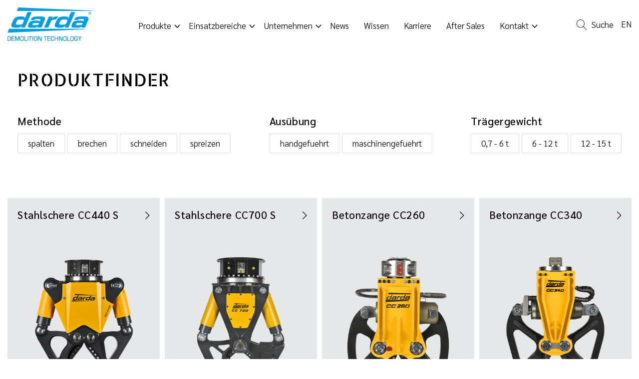

--- FILE ---
content_type: text/html; charset=UTF-8
request_url: https://www.darda.de/produktfinder
body_size: 17356
content:
<!DOCTYPE html>
<html lang="de-DE">
<head>
		<meta charset="UTF-8" />
	<meta name="viewport" content="width=device-width, initial-scale=1.0" />
	<link rel="profile" href="http://gmpg.org/xfn/11">
	<meta http-equiv="X-UA-Compatible" content="IE=edge">
	<meta name="mobile-web-app-capable" content="yes">
	<title>Produktfinder für Darda Technik | Darda GmbH</title>
		<link rel="profile" href="http://gmpg.org/xfn/11" />
	<link rel="pingback" href="https://www.darda.de/xmlrpc.php" />
	<link rel="icon" type="image/svg+xml" href="https://www.darda.de/wp-content/themes/darda/assets/img/logo.svg">		<link rel="shortcut icon" type="image/x-icon" href="https://www.darda.de/wp-content/uploads/2017/09/favicon-32x32-1.png">
	<link rel="shortcut icon" type="image/ico" href="https://www.darda.de/wp-content/uploads/2017/09/favicon-32x32-1.png">
		<link rel="icon" type="image/png" href="https://www.darda.de/wp-content/uploads/2017/09/favicon-16x16-1.png" sizes="16x16">	<link rel="icon" type="image/png" href="https://www.darda.de/wp-content/uploads/2017/09/favicon-32x32-1.png" sizes="32x32">	<link rel="icon" type="image/png" href="https://www.darda.de/wp-content/uploads/2017/09/favicon-96x96-1.png" sizes="96x96">	<link rel="apple-touch-icon" sizes="57x57" href="https://www.darda.de/wp-content/uploads/2017/09/apple-icon-57x57-1.png">	<link rel="apple-touch-icon" sizes="60x60" href="https://www.darda.de/wp-content/uploads/2017/09/apple-icon-60x60-1.png">	<link rel="apple-touch-icon" sizes="72x72" href="https://www.darda.de/wp-content/uploads/2017/09/apple-icon-72x72-1.png">	<link rel="apple-touch-icon" sizes="76x76" href="https://www.darda.de/wp-content/uploads/2017/09/apple-icon-76x76-1.png">	<link rel="apple-touch-icon" sizes="114x114" href="https://www.darda.de/wp-content/uploads/2017/09/apple-icon-114x114-1.png">	<link rel="apple-touch-icon" sizes="120x120" href="https://www.darda.de/wp-content/uploads/2017/09/apple-icon-120x120-1.png">	<link rel="apple-touch-icon" sizes="144x144" href="https://www.darda.de/wp-content/uploads/2017/09/apple-icon-144x144-1.png">	<link rel="apple-touch-icon" sizes="152x152" href="https://www.darda.de/wp-content/uploads/2017/09/apple-icon-152x152-1.png">	<link rel="apple-touch-icon" sizes="167x167" href="https://www.darda.de/wp-content/uploads/2017/09/apple-icon-180x180-1.png">	<link rel="apple-touch-icon" sizes="180x180" href="https://www.darda.de/wp-content/uploads/2017/09/apple-icon-180x180-1.png">	<link rel="icon" type="image/png" sizes="36x36" href="https://www.darda.de/wp-content/uploads/2017/09/android-icon-36x36-1.png">	<link rel="icon" type="image/png" sizes="48x48" href="https://www.darda.de/wp-content/uploads/2017/09/android-icon-48x48-1.png">	<link rel="icon" type="image/png" sizes="72x72" href="https://www.darda.de/wp-content/uploads/2017/09/android-icon-72x72-1.png">	<link rel="icon" type="image/png" sizes="96x96" href="https://www.darda.de/wp-content/uploads/2017/09/android-icon-96x96-1.png">	<link rel="icon" type="image/png" sizes="144x144" href="https://www.darda.de/wp-content/uploads/2017/09/android-icon-144x144-1.png">	<link rel="icon" type="image/png" sizes="192x192" href="https://www.darda.de/wp-content/uploads/2017/09/android-icon-192x192-1.png">	<link rel="alternate" type="application/rss+xml" title="RSS 2.0" href="https://www.darda.de/feed" />
	<link rel="alternate" type="text/xml" title="RSS .92" href="https://www.darda.de/feed/rss" />
	<link rel="alternate" type="application/atom+xml" title="Atom 0.3" href="https://www.darda.de/feed/atom" />
		<meta name='robots' content='index, follow, max-image-preview:large, max-snippet:-1, max-video-preview:-1' />

	<!-- This site is optimized with the Yoast SEO plugin v26.8 - https://yoast.com/product/yoast-seo-wordpress/ -->
	<meta name="description" content="Schnell das passende Produkt finden ✓ individuelle Filter ✓ optimale Auswahl ✓ für jeden Anwendungsbereich." />
	<link rel="canonical" href="https://www.darda.de/produktfinder" />
	<meta property="og:locale" content="de_DE" />
	<meta property="og:type" content="article" />
	<meta property="og:title" content="Produktfinder für Darda Technik | Darda GmbH" />
	<meta property="og:description" content="Schnell das passende Produkt finden ✓ individuelle Filter ✓ optimale Auswahl ✓ für jeden Anwendungsbereich." />
	<meta property="og:url" content="https://www.darda.de/produktfinder" />
	<meta property="og:site_name" content="Darda GmbH" />
	<meta property="article:publisher" content="https://www.facebook.com/DardaDemolition" />
	<meta property="article:modified_time" content="2025-07-08T15:21:00+00:00" />
	<meta name="twitter:card" content="summary_large_image" />
	<meta name="twitter:label1" content="Geschätzte Lesezeit" />
	<meta name="twitter:data1" content="1 Minute" />
	<script type="application/ld+json" class="yoast-schema-graph">{"@context":"https://schema.org","@graph":[{"@type":"WebPage","@id":"https://www.darda.de/produktfinder","url":"https://www.darda.de/produktfinder","name":"Produktfinder für Darda Technik | Darda GmbH","isPartOf":{"@id":"https://www.darda.de/#website"},"datePublished":"2021-07-17T08:39:27+00:00","dateModified":"2025-07-08T15:21:00+00:00","description":"Schnell das passende Produkt finden ✓ individuelle Filter ✓ optimale Auswahl ✓ für jeden Anwendungsbereich.","breadcrumb":{"@id":"https://www.darda.de/produktfinder#breadcrumb"},"inLanguage":"de","potentialAction":[{"@type":"ReadAction","target":["https://www.darda.de/produktfinder"]}]},{"@type":"BreadcrumbList","@id":"https://www.darda.de/produktfinder#breadcrumb","itemListElement":[{"@type":"ListItem","position":1,"name":"Startseite","item":"https://www.darda.de/"},{"@type":"ListItem","position":2,"name":"Produktfinder"}]},{"@type":"WebSite","@id":"https://www.darda.de/#website","url":"https://www.darda.de/","name":"Darda GmbH","description":"","publisher":{"@id":"https://www.darda.de/#organization"},"alternateName":"Abbruchwerkzeuge","potentialAction":[{"@type":"SearchAction","target":{"@type":"EntryPoint","urlTemplate":"https://www.darda.de/?s={search_term_string}"},"query-input":{"@type":"PropertyValueSpecification","valueRequired":true,"valueName":"search_term_string"}}],"inLanguage":"de"},{"@type":"Organization","@id":"https://www.darda.de/#organization","name":"Darda GmbH","url":"https://www.darda.de/","logo":{"@type":"ImageObject","inLanguage":"de","@id":"https://www.darda.de/#/schema/logo/image/","url":"https://www.darda.de/wp-content/uploads/2017/09/android-icon-192x192-1.png","contentUrl":"https://www.darda.de/wp-content/uploads/2017/09/android-icon-192x192-1.png","width":192,"height":192,"caption":"Darda GmbH"},"image":{"@id":"https://www.darda.de/#/schema/logo/image/"},"sameAs":["https://www.facebook.com/DardaDemolition","https://www.instagram.com/darda_demolition","https://www.youtube.com/user/DardaGmbH","https://www.xing.com/pages/darda-gmbh","https://de.linkedin.com/company/darda-gmbh"]}]}</script>
	<!-- / Yoast SEO plugin. -->


<style id='wp-img-auto-sizes-contain-inline-css' type='text/css'>
img:is([sizes=auto i],[sizes^="auto," i]){contain-intrinsic-size:3000px 1500px}
/*# sourceURL=wp-img-auto-sizes-contain-inline-css */
</style>
<link rel='stylesheet' id='style-css' href='https://www.darda.de/wp-content/themes/darda/style.css?ver=3.0.3' type='text/css' media='all' />
<link rel='stylesheet' id='scss-css' href='https://www.darda.de/wp-content/build/scss_library/620da5aca66f6be6fbbc7913083d6e93a7e09d55.css?ver=0.1' type='text/css' media='all' />
<link rel='stylesheet' id='wp-block-library-css' href='https://www.darda.de/wp-includes/css/dist/block-library/style.min.css?ver=6.9' type='text/css' media='all' />
<style id='global-styles-inline-css' type='text/css'>
:root{--wp--preset--aspect-ratio--square: 1;--wp--preset--aspect-ratio--4-3: 4/3;--wp--preset--aspect-ratio--3-4: 3/4;--wp--preset--aspect-ratio--3-2: 3/2;--wp--preset--aspect-ratio--2-3: 2/3;--wp--preset--aspect-ratio--16-9: 16/9;--wp--preset--aspect-ratio--9-16: 9/16;--wp--preset--color--black: #000000;--wp--preset--color--cyan-bluish-gray: #abb8c3;--wp--preset--color--white: #ffffff;--wp--preset--color--pale-pink: #f78da7;--wp--preset--color--vivid-red: #cf2e2e;--wp--preset--color--luminous-vivid-orange: #ff6900;--wp--preset--color--luminous-vivid-amber: #fcb900;--wp--preset--color--light-green-cyan: #7bdcb5;--wp--preset--color--vivid-green-cyan: #00d084;--wp--preset--color--pale-cyan-blue: #8ed1fc;--wp--preset--color--vivid-cyan-blue: #0693e3;--wp--preset--color--vivid-purple: #9b51e0;--wp--preset--gradient--vivid-cyan-blue-to-vivid-purple: linear-gradient(135deg,rgb(6,147,227) 0%,rgb(155,81,224) 100%);--wp--preset--gradient--light-green-cyan-to-vivid-green-cyan: linear-gradient(135deg,rgb(122,220,180) 0%,rgb(0,208,130) 100%);--wp--preset--gradient--luminous-vivid-amber-to-luminous-vivid-orange: linear-gradient(135deg,rgb(252,185,0) 0%,rgb(255,105,0) 100%);--wp--preset--gradient--luminous-vivid-orange-to-vivid-red: linear-gradient(135deg,rgb(255,105,0) 0%,rgb(207,46,46) 100%);--wp--preset--gradient--very-light-gray-to-cyan-bluish-gray: linear-gradient(135deg,rgb(238,238,238) 0%,rgb(169,184,195) 100%);--wp--preset--gradient--cool-to-warm-spectrum: linear-gradient(135deg,rgb(74,234,220) 0%,rgb(151,120,209) 20%,rgb(207,42,186) 40%,rgb(238,44,130) 60%,rgb(251,105,98) 80%,rgb(254,248,76) 100%);--wp--preset--gradient--blush-light-purple: linear-gradient(135deg,rgb(255,206,236) 0%,rgb(152,150,240) 100%);--wp--preset--gradient--blush-bordeaux: linear-gradient(135deg,rgb(254,205,165) 0%,rgb(254,45,45) 50%,rgb(107,0,62) 100%);--wp--preset--gradient--luminous-dusk: linear-gradient(135deg,rgb(255,203,112) 0%,rgb(199,81,192) 50%,rgb(65,88,208) 100%);--wp--preset--gradient--pale-ocean: linear-gradient(135deg,rgb(255,245,203) 0%,rgb(182,227,212) 50%,rgb(51,167,181) 100%);--wp--preset--gradient--electric-grass: linear-gradient(135deg,rgb(202,248,128) 0%,rgb(113,206,126) 100%);--wp--preset--gradient--midnight: linear-gradient(135deg,rgb(2,3,129) 0%,rgb(40,116,252) 100%);--wp--preset--font-size--small: 13px;--wp--preset--font-size--medium: 20px;--wp--preset--font-size--large: 36px;--wp--preset--font-size--x-large: 42px;--wp--preset--spacing--20: 0.44rem;--wp--preset--spacing--30: 0.67rem;--wp--preset--spacing--40: 1rem;--wp--preset--spacing--50: 1.5rem;--wp--preset--spacing--60: 2.25rem;--wp--preset--spacing--70: 3.38rem;--wp--preset--spacing--80: 5.06rem;--wp--preset--shadow--natural: 6px 6px 9px rgba(0, 0, 0, 0.2);--wp--preset--shadow--deep: 12px 12px 50px rgba(0, 0, 0, 0.4);--wp--preset--shadow--sharp: 6px 6px 0px rgba(0, 0, 0, 0.2);--wp--preset--shadow--outlined: 6px 6px 0px -3px rgb(255, 255, 255), 6px 6px rgb(0, 0, 0);--wp--preset--shadow--crisp: 6px 6px 0px rgb(0, 0, 0);}:where(.is-layout-flex){gap: 0.5em;}:where(.is-layout-grid){gap: 0.5em;}body .is-layout-flex{display: flex;}.is-layout-flex{flex-wrap: wrap;align-items: center;}.is-layout-flex > :is(*, div){margin: 0;}body .is-layout-grid{display: grid;}.is-layout-grid > :is(*, div){margin: 0;}:where(.wp-block-columns.is-layout-flex){gap: 2em;}:where(.wp-block-columns.is-layout-grid){gap: 2em;}:where(.wp-block-post-template.is-layout-flex){gap: 1.25em;}:where(.wp-block-post-template.is-layout-grid){gap: 1.25em;}.has-black-color{color: var(--wp--preset--color--black) !important;}.has-cyan-bluish-gray-color{color: var(--wp--preset--color--cyan-bluish-gray) !important;}.has-white-color{color: var(--wp--preset--color--white) !important;}.has-pale-pink-color{color: var(--wp--preset--color--pale-pink) !important;}.has-vivid-red-color{color: var(--wp--preset--color--vivid-red) !important;}.has-luminous-vivid-orange-color{color: var(--wp--preset--color--luminous-vivid-orange) !important;}.has-luminous-vivid-amber-color{color: var(--wp--preset--color--luminous-vivid-amber) !important;}.has-light-green-cyan-color{color: var(--wp--preset--color--light-green-cyan) !important;}.has-vivid-green-cyan-color{color: var(--wp--preset--color--vivid-green-cyan) !important;}.has-pale-cyan-blue-color{color: var(--wp--preset--color--pale-cyan-blue) !important;}.has-vivid-cyan-blue-color{color: var(--wp--preset--color--vivid-cyan-blue) !important;}.has-vivid-purple-color{color: var(--wp--preset--color--vivid-purple) !important;}.has-black-background-color{background-color: var(--wp--preset--color--black) !important;}.has-cyan-bluish-gray-background-color{background-color: var(--wp--preset--color--cyan-bluish-gray) !important;}.has-white-background-color{background-color: var(--wp--preset--color--white) !important;}.has-pale-pink-background-color{background-color: var(--wp--preset--color--pale-pink) !important;}.has-vivid-red-background-color{background-color: var(--wp--preset--color--vivid-red) !important;}.has-luminous-vivid-orange-background-color{background-color: var(--wp--preset--color--luminous-vivid-orange) !important;}.has-luminous-vivid-amber-background-color{background-color: var(--wp--preset--color--luminous-vivid-amber) !important;}.has-light-green-cyan-background-color{background-color: var(--wp--preset--color--light-green-cyan) !important;}.has-vivid-green-cyan-background-color{background-color: var(--wp--preset--color--vivid-green-cyan) !important;}.has-pale-cyan-blue-background-color{background-color: var(--wp--preset--color--pale-cyan-blue) !important;}.has-vivid-cyan-blue-background-color{background-color: var(--wp--preset--color--vivid-cyan-blue) !important;}.has-vivid-purple-background-color{background-color: var(--wp--preset--color--vivid-purple) !important;}.has-black-border-color{border-color: var(--wp--preset--color--black) !important;}.has-cyan-bluish-gray-border-color{border-color: var(--wp--preset--color--cyan-bluish-gray) !important;}.has-white-border-color{border-color: var(--wp--preset--color--white) !important;}.has-pale-pink-border-color{border-color: var(--wp--preset--color--pale-pink) !important;}.has-vivid-red-border-color{border-color: var(--wp--preset--color--vivid-red) !important;}.has-luminous-vivid-orange-border-color{border-color: var(--wp--preset--color--luminous-vivid-orange) !important;}.has-luminous-vivid-amber-border-color{border-color: var(--wp--preset--color--luminous-vivid-amber) !important;}.has-light-green-cyan-border-color{border-color: var(--wp--preset--color--light-green-cyan) !important;}.has-vivid-green-cyan-border-color{border-color: var(--wp--preset--color--vivid-green-cyan) !important;}.has-pale-cyan-blue-border-color{border-color: var(--wp--preset--color--pale-cyan-blue) !important;}.has-vivid-cyan-blue-border-color{border-color: var(--wp--preset--color--vivid-cyan-blue) !important;}.has-vivid-purple-border-color{border-color: var(--wp--preset--color--vivid-purple) !important;}.has-vivid-cyan-blue-to-vivid-purple-gradient-background{background: var(--wp--preset--gradient--vivid-cyan-blue-to-vivid-purple) !important;}.has-light-green-cyan-to-vivid-green-cyan-gradient-background{background: var(--wp--preset--gradient--light-green-cyan-to-vivid-green-cyan) !important;}.has-luminous-vivid-amber-to-luminous-vivid-orange-gradient-background{background: var(--wp--preset--gradient--luminous-vivid-amber-to-luminous-vivid-orange) !important;}.has-luminous-vivid-orange-to-vivid-red-gradient-background{background: var(--wp--preset--gradient--luminous-vivid-orange-to-vivid-red) !important;}.has-very-light-gray-to-cyan-bluish-gray-gradient-background{background: var(--wp--preset--gradient--very-light-gray-to-cyan-bluish-gray) !important;}.has-cool-to-warm-spectrum-gradient-background{background: var(--wp--preset--gradient--cool-to-warm-spectrum) !important;}.has-blush-light-purple-gradient-background{background: var(--wp--preset--gradient--blush-light-purple) !important;}.has-blush-bordeaux-gradient-background{background: var(--wp--preset--gradient--blush-bordeaux) !important;}.has-luminous-dusk-gradient-background{background: var(--wp--preset--gradient--luminous-dusk) !important;}.has-pale-ocean-gradient-background{background: var(--wp--preset--gradient--pale-ocean) !important;}.has-electric-grass-gradient-background{background: var(--wp--preset--gradient--electric-grass) !important;}.has-midnight-gradient-background{background: var(--wp--preset--gradient--midnight) !important;}.has-small-font-size{font-size: var(--wp--preset--font-size--small) !important;}.has-medium-font-size{font-size: var(--wp--preset--font-size--medium) !important;}.has-large-font-size{font-size: var(--wp--preset--font-size--large) !important;}.has-x-large-font-size{font-size: var(--wp--preset--font-size--x-large) !important;}
/*# sourceURL=global-styles-inline-css */
</style>

<style id='classic-theme-styles-inline-css' type='text/css'>
/*! This file is auto-generated */
.wp-block-button__link{color:#fff;background-color:#32373c;border-radius:9999px;box-shadow:none;text-decoration:none;padding:calc(.667em + 2px) calc(1.333em + 2px);font-size:1.125em}.wp-block-file__button{background:#32373c;color:#fff;text-decoration:none}
/*# sourceURL=/wp-includes/css/classic-themes.min.css */
</style>
<link rel='stylesheet' id='cptch_stylesheet-css' href='https://www.darda.de/wp-content/plugins/captcha/css/front_end_style.css?ver=4.4.5' type='text/css' media='all' />
<link rel='stylesheet' id='cptch_desktop_style-css' href='https://www.darda.de/wp-content/plugins/captcha/css/desktop_style.css?ver=4.4.5' type='text/css' media='all' />
<link rel='stylesheet' id='if-menu-site-css-css' href='https://www.darda.de/wp-content/plugins/if-menu/assets/if-menu-site.css?ver=6.9' type='text/css' media='all' />
<script type="text/javascript" src="https://www.darda.de/wp-includes/js/jquery/jquery.min.js?ver=3.7.1" id="jquery-core-js"></script>
<script type="text/javascript" src="https://www.darda.de/wp-includes/js/jquery/jquery-migrate.min.js?ver=3.4.1" id="jquery-migrate-js"></script>
<script></script><link rel="https://api.w.org/" href="https://www.darda.de/wp-json/" /><link rel="alternate" title="JSON" type="application/json" href="https://www.darda.de/wp-json/wp/v2/pages/876" /><link rel='shortlink' href='https://www.darda.de/?p=876' />
<meta name="generator" content="WPML ver:4.8.6 stt:1,3;" />
		<style type="text/css" id="wp-custom-css">
			/* ==============================================
   WISSEN / KNOWLEDGE – A-Z Übersicht
   ============================================== */

/* Wrapper */
.main.wissen .wissen-az-wrapper {
    margin: 3rem 0;
    padding: 2rem;
    border-radius: 12px;
    background: #f7f7f7;
}

.main.wissen .wissen-az-title {
    font-size: 1.6rem;
    font-weight: 700;
    margin: 0 0 1.5rem;
    color: #111;
}

/* Flex-Grid */
.main.wissen .wissen-az-accordion {
    display: flex;
    flex-wrap: wrap;
    gap: 0.5rem;
}

/* Buchstaben-Card */
.main.wissen .wissen-az-letter-block {
    flex: 0 0 calc(20% - 0.5rem); /* 5 pro Reihe Desktop */
    border-radius: 8px;
    background: #ffffff;
    border: 1px solid #e0e0e0;
    padding: 10px;
    overflow: hidden;
    transition: box-shadow 0.2s ease, border-color 0.2s ease, background-color 0.2s ease;
    align-self: flex-start;
}

.main.wissen .wissen-az-letter-block[open] {
    border-color: #009de0;
    box-shadow: 0 2px 6px rgba(0,0,0,0.06);
    background-color: #fafcff;
}

/* Kopf (Letter + Count) */
.main.wissen .wissen-az-letter-summary {
    display: flex;
    align-items: center;
    gap: 0.6rem;
    cursor: pointer;
    padding: 0.6rem 1.2rem;
    list-style: none;
    user-select: none;
}

.main.wissen .wissen-az-letter-summary::-webkit-details-marker {
    display: none;
}

/* Letter-Badge groß, CI-Blau */
.main.wissen .wissen-az-letter {
    display: inline-flex;
    align-items: center;
    justify-content: center;
    width: 44px;
    height: 44px;
    border-radius: 999px;
    background: #009de0;
    color: #fff;
    font-weight: 700;
    font-size: 1.4rem;
    text-transform: uppercase;
}

/* kein Hover-Farbwechsel */
.main.wissen .wissen-az-letter-summary:hover .wissen-az-letter {
    background: #009de0;
    transform: none;
}

/* Count / "-" */
.main.wissen .wissen-az-count {
    font-size: 0.95rem;
    color: #555;
}

/* Inhalt beim Aufklappen: Liste / "-" */
.main.wissen .wissen-az-list,
.main.wissen .wissen-az-empty {
    margin: 0.25rem 0 0.5rem;
    padding: 0 1.2rem 0.6rem 1.2rem;
    font-size: 0.95rem;
}

/* Standard-Bullets aus */
.main.wissen .wissen-az-list {
    list-style: none;
    padding-left: 0;
}

/* Listeneintrag: eigener Bullet, vertikale Linie unter dem Kreis */
.main.wissen .wissen-az-item {
    position: relative;
    margin: 0.08rem 0;
    padding-left: 2.4rem; /* Text startet unter dem Kreis */
    line-height: 1.4;
}

.main.wissen .wissen-az-item::before {
    content: "•";
    position: absolute;
    left: 1.1rem;       /* Bullet mittig unter dem Kreis ausgerichtet */
    top: 0.16rem;
    font-size: 1.05rem; /* gut sichtbar Desktop & Mobil */
    line-height: 1;
    color: #222;
}

/* Link im Eintrag */
.main.wissen .wissen-az-item a {
    color: #222;
    text-decoration: none;
    display: inline;
    word-break: normal;
    hyphens: auto;
}

.main.wissen .wissen-az-item a:hover {
    text-decoration: underline;
    color: #009de0;
}

/* "-" bei leeren Buchstaben */
.main.wissen .wissen-az-empty {
    color: #bbb;
}

/* ==============================================
   Responsive
   ============================================== */

/* Tablet: 3 Spalten */
@media (max-width: 1024px) {
    .main.wissen .wissen-az-letter-block {
        flex: 0 0 calc(33.333% - 0.5rem);
    }
}

/* Mobile: 1 Spalte, gleiche Bullet-Logik, etwas enger */
@media (max-width: 640px) {
    .main.wissen .wissen-az-letter-block {
        flex: 0 0 100%;
    }

    .main.wissen .wissen-az-letter-summary {
        padding: 0.5rem 1.0rem;
    }

    .main.wissen .wissen-az-letter {
        width: 40px;
        height: 40px;
        font-size: 1.3rem;
    }

    .main.wissen .wissen-az-list,
    .main.wissen .wissen-az-empty {
        padding: 0 1.0rem 0.6rem 1.0rem;
    }

    .main.wissen .wissen-az-item {
        padding-left: 2.2rem; /* etwas näher am Text */
    }

    .main.wissen .wissen-az-item::before {
        left: 1.0rem;   /* bleibt in Linie mit dem Kreis */
        top: 0.18rem;
        font-size: 1.0rem;
    }
}
		</style>
		<noscript><style> .wpb_animate_when_almost_visible { opacity: 1; }</style></noscript>
	</head>
<body class="wp-singular page-template-default page page-id-876 wp-theme-darda de body--vc-active chrome megamenuwalker col-1c wpb-js-composer js-comp-ver-8.7.2 vc_responsive">

	<a class="skip-link screen-reader-text" href="#main">Skip to content</a>
	
	
	
	
<div class="overlay-responsive">

	<div class="overlay">

		<div class="overlay__top">

			<a class="logo" href="https://www.darda.de" title="Darda GmbH">
				<img src="https://www.darda.de/wp-content/themes/darda/assets/img/logo.svg" alt="" />
			</a>

			<button class="js-close-overlay-responsive">
				<svg id="ls-svg-ico-close" viewBox="0 0 22 22" version="1.1" xmlns="http://www.w3.org/2000/svg" xmlns:xlink="http://www.w3.org/1999/xlink">
					<g id="Page-1" stroke="none" stroke-width="1" fill="none" fill-rule="evenodd">
						<g id="close" transform="translate(1.700000, 1.700000)" stroke="#000000" stroke-width="1">
						<line x1="0" y1="0" x2="18.9" y2="18.9" id="Path"></line>
						<line x1="18.9" y1="0" x2="0" y2="18.9" id="Path"></line>
						</g>
					</g>
				</svg>
			</button>

		</div><!-- end /.overlay__top -->

		<div class="overlay__navigation">

		<ul class="responsive"><li id="menu-item-10629" class="has-mega-menu menu-item menu-item-type-custom menu-item-object-custom current-menu-ancestor current-menu-parent menu-item-has-children menu-item-10629"><a href="#"><span>Produkte</span></a>
<ul class="sub-menu">
	<li id="menu-item-7227" class="menu-item menu-item-type-post_type menu-item-object-page menu-item-has-children menu-item-7227"><a href="https://www.darda.de/produktuebersicht/produktuebersicht-stein-und-betonspaltgeraete"><span>Stein- und Betonspaltgeräte</span></a>
	<ul class="sub-menu">
		<li id="menu-item-7180" class="menu-item menu-item-type-post_type menu-item-object-ls_products menu-item-7180"><a href="https://www.darda.de/produkt/stein-und-betonspaltzylinder-c2s"><span>C2S</span></a></li>
		<li id="menu-item-7181" class="menu-item menu-item-type-post_type menu-item-object-ls_products menu-item-7181"><a href="https://www.darda.de/produkt/stein-und-betonspaltzylinder-c4e"><span>C4E</span></a></li>
		<li id="menu-item-7182" class="menu-item menu-item-type-post_type menu-item-object-ls_products menu-item-7182"><a href="https://www.darda.de/produkt/stein-und-betonspaltzylinder-c9"><span>C9</span></a></li>
		<li id="menu-item-12285" class="menu-item menu-item-type-post_type menu-item-object-ls_products menu-item-12285"><a href="https://www.darda.de/produkt/stein-und-betonspaltzylinder-c10s"><span>C10S</span></a></li>
		<li id="menu-item-7179" class="menu-item menu-item-type-post_type menu-item-object-ls_products menu-item-7179"><a href="https://www.darda.de/produkt/stein-und-betonspaltzylinder-c12"><span>C12</span></a></li>
	</ul>
</li>
	<li id="menu-item-7228" class="menu-item menu-item-type-post_type menu-item-object-page menu-item-has-children menu-item-7228"><a href="https://www.darda.de/produktuebersicht/produktuebersicht-hydraulikaggregate"><span>Hydraulikaggregate</span></a>
	<ul class="sub-menu">
		<li id="menu-item-14502" class="menu-item menu-item-type-post_type menu-item-object-ls_products menu-item-14502"><a href="https://www.darda.de/produkt/hydraulikaggregat-ap3"><span>AP3</span></a></li>
		<li id="menu-item-14770" class="menu-item menu-item-type-post_type menu-item-object-ls_products menu-item-14770"><a href="https://www.darda.de/produkt/hydraulikaggregat-bp3"><span>BP3</span></a></li>
		<li id="menu-item-12726" class="menu-item menu-item-type-post_type menu-item-object-ls_products menu-item-12726"><a href="https://www.darda.de/produkt/hydraulikaggregat-ep3"><span>EP3</span></a></li>
		<li id="menu-item-7231" class="menu-item menu-item-type-post_type menu-item-object-ls_products menu-item-7231"><a href="https://www.darda.de/produkt/hydraulikaggregat-d4"><span>D4</span></a></li>
	</ul>
</li>
	<li id="menu-item-7249" class="menu-item menu-item-type-post_type menu-item-object-page menu-item-has-children menu-item-7249"><a href="https://www.darda.de/produktuebersicht/produktuebersicht-kombischeren-hcs8"><span>Kombischeren</span></a>
	<ul class="sub-menu">
		<li id="menu-item-7247" class="menu-item menu-item-type-post_type menu-item-object-ls_products menu-item-7247"><a href="https://www.darda.de/produkt/kombischere-hcs8-j"><span>HCS8 J</span></a></li>
		<li id="menu-item-7245" class="menu-item menu-item-type-post_type menu-item-object-ls_products menu-item-7245"><a href="https://www.darda.de/produkt/kombischere-hcs8-b"><span>HCS8 B</span></a></li>
		<li id="menu-item-7248" class="menu-item menu-item-type-post_type menu-item-object-ls_products menu-item-7248"><a href="https://www.darda.de/produkt/kombischere-hcs8-s"><span>HCS8 S</span></a></li>
		<li id="menu-item-7246" class="menu-item menu-item-type-post_type menu-item-object-ls_products menu-item-7246"><a href="https://www.darda.de/produkt/kombischere-hcs8-c"><span>HCS8 C</span></a></li>
	</ul>
</li>
	<li id="menu-item-7252" class="menu-item menu-item-type-post_type menu-item-object-page menu-item-has-children menu-item-7252"><a href="https://www.darda.de/produktuebersicht/produktuebersicht-steinspaltzylinder"><span>Steinspaltzylinder</span></a>
	<ul class="sub-menu">
		<li id="menu-item-7253" class="menu-item menu-item-type-post_type menu-item-object-ls_products menu-item-7253"><a href="https://www.darda.de/produkt/steinspaltzylinder-c20-c"><span>C20 C</span></a></li>
		<li id="menu-item-7254" class="menu-item menu-item-type-post_type menu-item-object-ls_products menu-item-7254"><a href="https://www.darda.de/produkt/steinspaltzylinder-c20-j"><span>C20 J</span></a></li>
		<li id="menu-item-14245" class="menu-item menu-item-type-post_type menu-item-object-ls_products menu-item-14245"><a href="https://www.darda.de/produkt/wida-ab-c20-t4"><span>WIDA AB C20-T4</span></a></li>
	</ul>
</li>
	<li id="menu-item-7269" class="menu-item menu-item-type-post_type menu-item-object-page menu-item-has-children menu-item-7269"><a href="https://www.darda.de/produktuebersicht/produktuebersicht-betonzangen"><span>Betonzangen</span></a>
	<ul class="sub-menu">
		<li id="menu-item-7263" class="menu-item menu-item-type-post_type menu-item-object-ls_products menu-item-7263"><a href="https://www.darda.de/produkt/betonzange-cc260"><span>CC260</span></a></li>
		<li id="menu-item-7264" class="menu-item menu-item-type-post_type menu-item-object-ls_products menu-item-7264"><a href="https://www.darda.de/produkt/betonzange-cc340"><span>CC340</span></a></li>
		<li id="menu-item-7265" class="menu-item menu-item-type-post_type menu-item-object-ls_products menu-item-7265"><a href="https://www.darda.de/produkt/betonzange-cc440"><span>CC440</span></a></li>
		<li id="menu-item-7266" class="menu-item menu-item-type-post_type menu-item-object-ls_products menu-item-7266"><a href="https://www.darda.de/produkt/betonzange-cc480"><span>CC480</span></a></li>
		<li id="menu-item-7267" class="menu-item menu-item-type-post_type menu-item-object-ls_products menu-item-7267"><a href="https://www.darda.de/produkt/betonzange-cc580"><span>CC580</span></a></li>
		<li id="menu-item-7268" class="menu-item menu-item-type-post_type menu-item-object-ls_products menu-item-7268"><a href="https://www.darda.de/produkt/betonzange-cc700"><span>CC700</span></a></li>
	</ul>
</li>
	<li id="menu-item-7273" class="menu-item menu-item-type-post_type menu-item-object-page menu-item-has-children menu-item-7273"><a href="https://www.darda.de/produktuebersicht/produktuebersicht-multi-cutters"><span>Multi Cutters</span></a>
	<ul class="sub-menu">
		<li id="menu-item-21088" class="menu-item menu-item-type-post_type menu-item-object-ls_products menu-item-21088"><a href="https://www.darda.de/produkt/multi-cutter-mb200-bolzenschneider"><span>MB200 Bolzenschneider</span></a></li>
		<li id="menu-item-7274" class="menu-item menu-item-type-post_type menu-item-object-ls_products menu-item-7274"><a href="https://www.darda.de/produkt/multi-cutter-mc200"><span>MC200</span></a></li>
		<li id="menu-item-7275" class="menu-item menu-item-type-post_type menu-item-object-ls_products menu-item-7275"><a href="https://www.darda.de/produkt/multi-cutter-mc300"><span>MC300</span></a></li>
		<li id="menu-item-11927" class="menu-item menu-item-type-post_type menu-item-object-ls_products menu-item-11927"><a href="https://www.darda.de/produkt/multi-cutter-mc300-kabelschneider"><span>MC300 Kabelschneider</span></a></li>
	</ul>
</li>
	<li id="menu-item-7259" class="menu-item menu-item-type-post_type menu-item-object-page menu-item-has-children menu-item-7259"><a href="https://www.darda.de/produktuebersicht/produktuebersicht-stahlscheren"><span>Stahlscheren</span></a>
	<ul class="sub-menu">
		<li id="menu-item-13045" class="menu-item menu-item-type-post_type menu-item-object-ls_products menu-item-13045"><a href="https://www.darda.de/produkt/stahlschere-cc440-s"><span>CC440 S</span></a></li>
		<li id="menu-item-7261" class="menu-item menu-item-type-post_type menu-item-object-ls_products menu-item-7261"><a href="https://www.darda.de/produkt/stahlschere-cc700-s"><span>CC700 S</span></a></li>
	</ul>
</li>
	<li id="menu-item-1755" class="menu-item menu-item-type-custom menu-item-object-custom menu-item-has-children menu-item-1755"><a href="https://www.darda.de/product/tankschneider-tc120"><span>Tankschneider</span></a>
	<ul class="sub-menu">
		<li id="menu-item-7257" class="menu-item menu-item-type-post_type menu-item-object-ls_products menu-item-7257"><a href="https://www.darda.de/produkt/tankschneider-tc120"><span>TC120</span></a></li>
	</ul>
</li>
	<li id="menu-item-7276" class="menu-item menu-item-type-post_type menu-item-object-page current-menu-item page_item page-item-876 current_page_item menu-item-7276"><a href="https://www.darda.de/produktfinder" aria-current="page"><span>Produktfinder</span></a></li>
	<li id="menu-item-7277" class="menu-item menu-item-type-post_type menu-item-object-page menu-item-7277"><a href="https://www.darda.de/produktuebersicht"><span>Produktübersicht</span></a></li>
</ul>
</li>
<li id="menu-item-5634" class="has-mega-menu menu-item menu-item-type-custom menu-item-object-custom menu-item-has-children menu-item-5634"><a href="#"><span>Einsatzbereiche</span></a>
<ul class="sub-menu">
	<li id="menu-item-1708" class="menu-item menu-item-type-post_type menu-item-object-page menu-item-1708"><a href="https://www.darda.de/einsatzbereiche/betonabbruch-und-spezialrueckbau"><span>Betonabbruch und Spezialrückbau</span></a></li>
	<li id="menu-item-1709" class="menu-item menu-item-type-post_type menu-item-object-page menu-item-1709"><a href="https://www.darda.de/einsatzbereiche/entkernung-und-schneiden"><span>Entkernung und Schneiden</span></a></li>
	<li id="menu-item-1710" class="menu-item menu-item-type-post_type menu-item-object-page menu-item-1710"><a href="https://www.darda.de/einsatzbereiche/felsabbruch-und-tunnelbau"><span>Felsabbruch und Tunnelbau</span></a></li>
	<li id="menu-item-1711" class="menu-item menu-item-type-post_type menu-item-object-page menu-item-1711"><a href="https://www.darda.de/einsatzbereiche/natursteingewinnung"><span>Natursteingewinnung</span></a></li>
	<li id="menu-item-1712" class="menu-item menu-item-type-post_type menu-item-object-page menu-item-1712"><a href="https://www.darda.de/einsatzbereiche/sondereinsatz"><span>Sondereinsatz</span></a></li>
</ul>
</li>
<li id="menu-item-6181" class="has-mega-menu menu-item menu-item-type-custom menu-item-object-custom menu-item-has-children menu-item-6181"><a href="#"><span>Unternehmen</span></a>
<ul class="sub-menu">
	<li id="menu-item-6172" class="menu-item menu-item-type-post_type menu-item-object-page menu-item-6172"><a href="https://www.darda.de/ueber-darda"><span>Über Darda</span></a></li>
	<li id="menu-item-5822" class="menu-item menu-item-type-post_type menu-item-object-page menu-item-5822"><a href="https://www.darda.de/brokk-gruppe"><span>Brokk Gruppe</span></a></li>
	<li id="menu-item-6170" class="menu-item menu-item-type-post_type menu-item-object-page menu-item-6170"><a href="https://www.darda.de/messe"><span>Messetermine</span></a></li>
	<li id="menu-item-13986" class="menu-item menu-item-type-post_type menu-item-object-page menu-item-13986"><a href="https://www.darda.de/merchandise"><span>Merchandise</span></a></li>
	<li id="menu-item-12865" class="menu-item menu-item-type-custom menu-item-object-custom menu-item-12865"><a target="_blank" href="https://upload.darda.de"><span>Upload Tool</span></a></li>
</ul>
</li>
<li id="menu-item-6173" class="menu-item menu-item-type-post_type menu-item-object-page menu-item-6173"><a href="https://www.darda.de/news"><span>News</span></a></li>
<li id="menu-item-20265" class="menu-item menu-item-type-post_type menu-item-object-page menu-item-20265"><a href="https://www.darda.de/wissen"><span>Wissen</span></a></li>
<li id="menu-item-5054" class="menu-item menu-item-type-post_type menu-item-object-page menu-item-5054"><a href="https://www.darda.de/karriere"><span>Karriere</span></a></li>
<li id="menu-item-1714" class="menu-item menu-item-type-post_type menu-item-object-page menu-item-1714"><a href="https://www.darda.de/after-sales"><span>After Sales</span></a></li>
<li id="menu-item-11789" class="has-mega-menu menu-item menu-item-type-custom menu-item-object-custom menu-item-has-children menu-item-11789"><a href="#"><span>Kontakt</span></a>
<ul class="sub-menu">
	<li id="menu-item-11786" class="menu-item menu-item-type-post_type menu-item-object-page menu-item-11786"><a href="https://www.darda.de/darda-haendler-finden"><span>Darda Händler finden</span></a></li>
	<li id="menu-item-11788" class="menu-item menu-item-type-post_type menu-item-object-page menu-item-11788"><a href="https://www.darda.de/haendler-werden"><span>Werden Sie Darda Händler</span></a></li>
	<li id="menu-item-11787" class="menu-item menu-item-type-post_type menu-item-object-page menu-item-11787"><a href="https://www.darda.de/darda-hauptsitz-in-blumberg"><span>Darda Hauptsitz in Blumberg</span></a></li>
</ul>
</li>
</ul>
		</div><!-- end /.overlay__navigation -->

		<div class="overlay__social">

			<ul>
								<li>
					<a rel="external" href="https://www.facebook.com/DardaDemolition" title="Facebook">
						Facebook
					</a>
				</li>
													<li>
						<a rel="external" href="mailto:https://www.instagram.com/darda_demolition" title="Instagram">
							Instagram
						</a>
					</li>
																	<li>
						<a rel="external" href="https://de.linkedin.com/company/darda-gmbh" title="Linkedin">
							Linkedin
						</a>
					</li>
				
									<li>
						<a rel="external" href="https://www.youtube.com/user/DardaGmbH" title="Youtube">
							Youtube
						</a>
					</li>
											</ul>

		</div><!-- end /.overlay__social -->

		<div class="overlay__language"><ul><li><a class="active" href="https://www.darda.de/produktfinder">de</a></li><li><a  href="https://www.darda.de/en/product-finder">en</a></li></ul></div><!-- end /.overlay__language -->
	</div><!-- end /.overlay -->

</div><!-- end /.overlay-responsive -->

	<div id="outer-wrap">

		<div id="page-wrap">

			<header class="header">

				<div class="container">

					<div class="header__inner">

						<a class="logo" href="https://www.darda.de" title="Darda GmbH">
							<img class="logo__noscroll" src="https://www.darda.de/wp-content/themes/darda/assets/img/logo.svg" alt="" />
							<img class="logo__scroll" src="https://www.darda.de/wp-content/themes/darda/assets/img/logo-small.svg" alt="" />
						</a>

						<div class="header__inner-nav">

							<ul class="mega_menu"><li class="has-mega-menu menu-item menu-item-type-custom menu-item-object-custom current-menu-ancestor current-menu-parent menu-item-has-children has-sub"><a href="#"><span>Produkte</span></a>
<div class="mega-menu_wrap"><div class="mega-menu__inner">

<div class="mega-menu">

<ul>
	<li class="menu-item menu-item-type-post_type menu-item-object-page menu-item-has-children has-sub"><div class="img_wrap"><a href="https://www.darda.de/produktuebersicht/produktuebersicht-stein-und-betonspaltgeraete"><img src="https://www.darda.de/wp-content/uploads/2017/09/menue-stein-und-betonspaltzylinder-1.jpg" /></a></div><a href="https://www.darda.de/produktuebersicht/produktuebersicht-stein-und-betonspaltgeraete"><span>Stein- und Betonspaltgeräte</span></a>
	<ul>
		<li class="menu-item menu-item-type-post_type menu-item-object-ls_products"><a href="https://www.darda.de/produkt/stein-und-betonspaltzylinder-c2s"><span>C2S</span></a></li>
		<li class="menu-item menu-item-type-post_type menu-item-object-ls_products"><a href="https://www.darda.de/produkt/stein-und-betonspaltzylinder-c4e"><span>C4E</span></a></li>
		<li class="menu-item menu-item-type-post_type menu-item-object-ls_products"><a href="https://www.darda.de/produkt/stein-und-betonspaltzylinder-c9"><span>C9</span></a></li>
		<li class="menu-item menu-item-type-post_type menu-item-object-ls_products"><a href="https://www.darda.de/produkt/stein-und-betonspaltzylinder-c10s"><span>C10S</span></a></li>
		<li class="menu-item menu-item-type-post_type menu-item-object-ls_products"><a href="https://www.darda.de/produkt/stein-und-betonspaltzylinder-c12"><span>C12</span></a></li>
	</ul>
</li>
	<li class="menu-item menu-item-type-post_type menu-item-object-page menu-item-has-children has-sub"><div class="img_wrap"><a href="https://www.darda.de/produktuebersicht/produktuebersicht-hydraulikaggregate"><img src="https://www.darda.de/wp-content/uploads/2025/02/menue-hydraulikaggregat-2025webp.webp" /></a></div><a href="https://www.darda.de/produktuebersicht/produktuebersicht-hydraulikaggregate"><span>Hydraulikaggregate</span></a>
	<ul>
		<li class="menu-item menu-item-type-post_type menu-item-object-ls_products"><a href="https://www.darda.de/produkt/hydraulikaggregat-ap3"><span>AP3</span></a></li>
		<li class="menu-item menu-item-type-post_type menu-item-object-ls_products"><a href="https://www.darda.de/produkt/hydraulikaggregat-bp3"><span>BP3</span></a></li>
		<li class="menu-item menu-item-type-post_type menu-item-object-ls_products"><a href="https://www.darda.de/produkt/hydraulikaggregat-ep3"><span>EP3</span></a></li>
		<li class="menu-item menu-item-type-post_type menu-item-object-ls_products"><a href="https://www.darda.de/produkt/hydraulikaggregat-d4"><span>D4</span></a></li>
	</ul>
</li>
	<li class="menu-item menu-item-type-post_type menu-item-object-page menu-item-has-children has-sub"><div class="img_wrap"><a href="https://www.darda.de/produktuebersicht/produktuebersicht-kombischeren-hcs8"><img src="https://www.darda.de/wp-content/uploads/2017/09/menue-kombischeren-1.jpg" /></a></div><a href="https://www.darda.de/produktuebersicht/produktuebersicht-kombischeren-hcs8"><span>Kombischeren</span></a>
	<ul>
		<li class="menu-item menu-item-type-post_type menu-item-object-ls_products"><a href="https://www.darda.de/produkt/kombischere-hcs8-j"><span>HCS8 J</span></a></li>
		<li class="menu-item menu-item-type-post_type menu-item-object-ls_products"><a href="https://www.darda.de/produkt/kombischere-hcs8-b"><span>HCS8 B</span></a></li>
		<li class="menu-item menu-item-type-post_type menu-item-object-ls_products"><a href="https://www.darda.de/produkt/kombischere-hcs8-s"><span>HCS8 S</span></a></li>
		<li class="menu-item menu-item-type-post_type menu-item-object-ls_products"><a href="https://www.darda.de/produkt/kombischere-hcs8-c"><span>HCS8 C</span></a></li>
	</ul>
</li>
	<li class="menu-item menu-item-type-post_type menu-item-object-page menu-item-has-children has-sub"><div class="img_wrap"><a href="https://www.darda.de/produktuebersicht/produktuebersicht-steinspaltzylinder"><img src="https://www.darda.de/wp-content/uploads/2017/09/menue-felsabbruch-und-tunnelbau-1.jpg" /></a></div><a href="https://www.darda.de/produktuebersicht/produktuebersicht-steinspaltzylinder"><span>Steinspaltzylinder</span></a>
	<ul>
		<li class="menu-item menu-item-type-post_type menu-item-object-ls_products"><a href="https://www.darda.de/produkt/steinspaltzylinder-c20-c"><span>C20 C</span></a></li>
		<li class="menu-item menu-item-type-post_type menu-item-object-ls_products"><a href="https://www.darda.de/produkt/steinspaltzylinder-c20-j"><span>C20 J</span></a></li>
		<li class="menu-item menu-item-type-post_type menu-item-object-ls_products"><a href="https://www.darda.de/produkt/wida-ab-c20-t4"><span>WIDA AB C20-T4</span></a></li>
	</ul>
</li>
	<li class="menu-item menu-item-type-post_type menu-item-object-page menu-item-has-children has-sub"><div class="img_wrap"><a href="https://www.darda.de/produktuebersicht/produktuebersicht-betonzangen"><img src="https://www.darda.de/wp-content/uploads/2017/09/menue-betonzange-1.jpg" /></a></div><a href="https://www.darda.de/produktuebersicht/produktuebersicht-betonzangen"><span>Betonzangen</span></a>
	<ul>
		<li class="menu-item menu-item-type-post_type menu-item-object-ls_products"><a href="https://www.darda.de/produkt/betonzange-cc260"><span>CC260</span></a></li>
		<li class="menu-item menu-item-type-post_type menu-item-object-ls_products"><a href="https://www.darda.de/produkt/betonzange-cc340"><span>CC340</span></a></li>
		<li class="menu-item menu-item-type-post_type menu-item-object-ls_products"><a href="https://www.darda.de/produkt/betonzange-cc440"><span>CC440</span></a></li>
		<li class="menu-item menu-item-type-post_type menu-item-object-ls_products"><a href="https://www.darda.de/produkt/betonzange-cc480"><span>CC480</span></a></li>
		<li class="menu-item menu-item-type-post_type menu-item-object-ls_products"><a href="https://www.darda.de/produkt/betonzange-cc580"><span>CC580</span></a></li>
		<li class="menu-item menu-item-type-post_type menu-item-object-ls_products"><a href="https://www.darda.de/produkt/betonzange-cc700"><span>CC700</span></a></li>
	</ul>
</li>
	<li class="menu-item menu-item-type-post_type menu-item-object-page menu-item-has-children has-sub"><div class="img_wrap"><a href="https://www.darda.de/produktuebersicht/produktuebersicht-multi-cutters"><img src="https://www.darda.de/wp-content/uploads/2017/09/menue-multi-cutter-1.jpg" /></a></div><a href="https://www.darda.de/produktuebersicht/produktuebersicht-multi-cutters"><span>Multi Cutters</span></a>
	<ul>
		<li class="menu-item menu-item-type-post_type menu-item-object-ls_products"><a href="https://www.darda.de/produkt/multi-cutter-mb200-bolzenschneider"><span>MB200 Bolzenschneider</span></a></li>
		<li class="menu-item menu-item-type-post_type menu-item-object-ls_products"><a href="https://www.darda.de/produkt/multi-cutter-mc200"><span>MC200</span></a></li>
		<li class="menu-item menu-item-type-post_type menu-item-object-ls_products"><a href="https://www.darda.de/produkt/multi-cutter-mc300"><span>MC300</span></a></li>
		<li class="menu-item menu-item-type-post_type menu-item-object-ls_products"><a href="https://www.darda.de/produkt/multi-cutter-mc300-kabelschneider"><span>MC300 Kabelschneider</span></a></li>
	</ul>
</li>
	<li class="menu-item menu-item-type-post_type menu-item-object-page menu-item-has-children has-sub"><div class="img_wrap"><a href="https://www.darda.de/produktuebersicht/produktuebersicht-stahlscheren"><img src="https://www.darda.de/wp-content/uploads/2017/09/menue-stahlschere-1.jpg" /></a></div><a href="https://www.darda.de/produktuebersicht/produktuebersicht-stahlscheren"><span>Stahlscheren</span></a>
	<ul>
		<li class="menu-item menu-item-type-post_type menu-item-object-ls_products"><a href="https://www.darda.de/produkt/stahlschere-cc440-s"><span>CC440 S</span></a></li>
		<li class="menu-item menu-item-type-post_type menu-item-object-ls_products"><a href="https://www.darda.de/produkt/stahlschere-cc700-s"><span>CC700 S</span></a></li>
	</ul>
</li>
	<li class="menu-item menu-item-type-custom menu-item-object-custom menu-item-has-children has-sub"><div class="img_wrap"><a href="https://www.darda.de/product/tankschneider-tc120"><img src="https://www.darda.de/wp-content/uploads/2017/09/menue-tankschneider-1.jpg" /></a></div><a href="https://www.darda.de/product/tankschneider-tc120"><span>Tankschneider</span></a>
	<ul>
		<li class="menu-item menu-item-type-post_type menu-item-object-ls_products"><a href="https://www.darda.de/produkt/tankschneider-tc120"><span>TC120</span></a></li>
	</ul>
</li>
	<li class="menu-item menu-item-type-post_type menu-item-object-page current-menu-item page_item page-item-876 current_page_item active"><div class="img_wrap"><a href="https://www.darda.de/produktfinder"><img src="https://www.darda.de/wp-content/uploads/2017/09/menue-produktfinder-1.jpg" /></a></div><a href="https://www.darda.de/produktfinder"><span>Produktfinder</span></a></li>
	<li class="menu-item menu-item-type-post_type menu-item-object-page"><div class="img_wrap"><a href="https://www.darda.de/produktuebersicht"><img src="https://www.darda.de/wp-content/uploads/2017/09/menue-produktuebersicht-3.jpg" /></a></div><a href="https://www.darda.de/produktuebersicht"><span>Produktübersicht</span></a></li>
</ul>
</div></div></div></li>
<li class="has-mega-menu menu-item menu-item-type-custom menu-item-object-custom menu-item-has-children has-sub"><a href="#"><span>Einsatzbereiche</span></a>
<div class="mega-menu_wrap"><div class="mega-menu__inner">

<div class="mega-menu">

<ul>
	<li class="menu-item menu-item-type-post_type menu-item-object-page"><div class="img_wrap"><a href="https://www.darda.de/einsatzbereiche/betonabbruch-und-spezialrueckbau"><img src="https://www.darda.de/wp-content/uploads/2017/09/menue-betonabbruch-und-spezialrueckbau.jpg" /></a></div><a href="https://www.darda.de/einsatzbereiche/betonabbruch-und-spezialrueckbau"><span>Betonabbruch und Spezialrückbau</span></a></li>
	<li class="menu-item menu-item-type-post_type menu-item-object-page"><div class="img_wrap"><a href="https://www.darda.de/einsatzbereiche/entkernung-und-schneiden"><img src="https://www.darda.de/wp-content/uploads/2017/09/menue-entkernung-und-schneiden-2.jpg" /></a></div><a href="https://www.darda.de/einsatzbereiche/entkernung-und-schneiden"><span>Entkernung und Schneiden</span></a></li>
	<li class="menu-item menu-item-type-post_type menu-item-object-page"><div class="img_wrap"><a href="https://www.darda.de/einsatzbereiche/felsabbruch-und-tunnelbau"><img src="https://www.darda.de/wp-content/uploads/2017/09/menue-felsabbruch-und-tunnelbau-1.jpg" /></a></div><a href="https://www.darda.de/einsatzbereiche/felsabbruch-und-tunnelbau"><span>Felsabbruch und Tunnelbau</span></a></li>
	<li class="menu-item menu-item-type-post_type menu-item-object-page"><div class="img_wrap"><a href="https://www.darda.de/einsatzbereiche/natursteingewinnung"><img src="https://www.darda.de/wp-content/uploads/2025/02/menue-darda-natursteingewinnung.webp" /></a></div><a href="https://www.darda.de/einsatzbereiche/natursteingewinnung"><span>Natursteingewinnung</span></a></li>
	<li class="menu-item menu-item-type-post_type menu-item-object-page"><div class="img_wrap"><a href="https://www.darda.de/einsatzbereiche/sondereinsatz"><img src="https://www.darda.de/wp-content/uploads/2017/09/menue-sondereinsatz-3.jpg" /></a></div><a href="https://www.darda.de/einsatzbereiche/sondereinsatz"><span>Sondereinsatz</span></a></li>
</ul>
</div></div></div></li>
<li class="has-mega-menu menu-item menu-item-type-custom menu-item-object-custom menu-item-has-children has-sub"><a href="#"><span>Unternehmen</span></a>
<div class="mega-menu_wrap"><div class="mega-menu__inner">

<div class="mega-menu">

<ul>
	<li class="menu-item menu-item-type-post_type menu-item-object-page"><div class="img_wrap"><a href="https://www.darda.de/ueber-darda"><img src="https://www.darda.de/wp-content/uploads/2017/09/menue-unternehmen-2.jpg" /></a></div><a href="https://www.darda.de/ueber-darda"><span>Über Darda</span></a></li>
	<li class="menu-item menu-item-type-post_type menu-item-object-page"><div class="img_wrap"><a href="https://www.darda.de/brokk-gruppe"><img src="https://www.darda.de/wp-content/uploads/2017/09/menue-brokk-gruppe-1.jpg" /></a></div><a href="https://www.darda.de/brokk-gruppe"><span>Brokk Gruppe</span></a></li>
	<li class="menu-item menu-item-type-post_type menu-item-object-page"><div class="img_wrap"><a href="https://www.darda.de/messe"><img src="https://www.darda.de/wp-content/uploads/2017/09/menue-messe-1.jpg" /></a></div><a href="https://www.darda.de/messe"><span>Messetermine</span></a></li>
	<li class="menu-item menu-item-type-post_type menu-item-object-page"><div class="img_wrap"><a href="https://www.darda.de/merchandise"><img src="https://www.darda.de/wp-content/uploads/2025/02/darda-shop-menu.webp" /></a></div><a href="https://www.darda.de/merchandise"><span>Merchandise</span></a></li>
	<li class="menu-item menu-item-type-custom menu-item-object-custom"><div class="img_wrap"><a target="_blank" href="https://upload.darda.de"><img src="https://www.darda.de/wp-content/uploads/2023/07/upload-tool-menu.jpg" /></a></div><a target="_blank" href="https://upload.darda.de"><span>Upload Tool</span></a></li>
</ul>
</div></div></div></li>
<li class="menu-item menu-item-type-post_type menu-item-object-page"><a href="https://www.darda.de/news"><span>News</span></a></li>
<li class="menu-item menu-item-type-post_type menu-item-object-page"><a href="https://www.darda.de/wissen"><span>Wissen</span></a></li>
<li class="menu-item menu-item-type-post_type menu-item-object-page"><a href="https://www.darda.de/karriere"><span>Karriere</span></a></li>
<li class="menu-item menu-item-type-post_type menu-item-object-page"><a href="https://www.darda.de/after-sales"><span>After Sales</span></a></li>
<li class="has-mega-menu menu-item menu-item-type-custom menu-item-object-custom menu-item-has-children has-sub"><a href="#"><span>Kontakt</span></a>
<div class="mega-menu_wrap"><div class="mega-menu__inner">

<div class="mega-menu">

<ul>
	<li class="menu-item menu-item-type-post_type menu-item-object-page"><div class="img_wrap"><a href="https://www.darda.de/darda-haendler-finden"><img src="https://www.darda.de/wp-content/uploads/2023/07/darda-dealer-menu.webp" /></a></div><a href="https://www.darda.de/darda-haendler-finden"><span>Darda Händler finden</span></a></li>
	<li class="menu-item menu-item-type-post_type menu-item-object-page"><div class="img_wrap"><a href="https://www.darda.de/haendler-werden"><img src="https://www.darda.de/wp-content/uploads/2017/09/darda-handshake.webp" /></a></div><a href="https://www.darda.de/haendler-werden"><span>Werden Sie Darda Händler</span></a></li>
	<li class="menu-item menu-item-type-post_type menu-item-object-page"><div class="img_wrap"><a href="https://www.darda.de/darda-hauptsitz-in-blumberg"><img src="https://www.darda.de/wp-content/uploads/2023/07/darda-headquater-menu.webp" /></a></div><a href="https://www.darda.de/darda-hauptsitz-in-blumberg"><span>Darda Hauptsitz in Blumberg</span></a></li>
</ul>
</div></div></div></li>
<li id="login_logout_menu-link" class="menu-item menu-type-link"><span></span></li></ul>
						</div><!-- end /.header__inner-nav -->


						<div class="header__inner-right">

							<a href="javascript:;" class="search js-open-search">
								<span>Suche</span>
							</a>

							<!-- <a href="#" class="account">
								<svg class="ui-icon">
									<use xlink:href="#ls-svg-ico-account"></use>
								</svg>
							</a> -->

							<div class="language">
								<a href="https://www.darda.de/en/product-finder" title="English">en</a>							</div>

							<button class="hamburger js-open-overlay-responsive">
								<span></span>
								<span></span>
								<span></span> Open Menu
							</button>

						</div>

					</div>

				</div>

				<div id="ls-search" class="search-overlay ls-search">

					<div class="search-overlay__inner">

						<form method="get" action="https://www.darda.de/">
							<input type="text" title="Search..." name="s" tabindex="21" placeholder="Suche..." value="" />
						</form>

						<a class="ls-search-close js-close-search" href="javascript:;" title="Close">
							<svg id="ls-svg-ico-close" viewBox="0 0 22 22" version="1.1" xmlns="http://www.w3.org/2000/svg" xmlns:xlink="http://www.w3.org/1999/xlink">
								<g id="Page-1" stroke="none" stroke-width="1" fill="none" fill-rule="evenodd">
									<g id="close" transform="translate(1.700000, 1.700000)" stroke="#fff" stroke-width="1">
									<line x1="0" y1="0" x2="18.9" y2="18.9" id="Path"></line>
									<line x1="18.9" y1="0" x2="0" y2="18.9" id="Path"></line>
									</g>
								</g>
							</svg>
						</a>

					</div><!-- end /.search-overlay__inner -->

				</div><!-- end /.search-overlay -->

			</header><!-- end /header .header -->

	<main class="main" id="main">

		
		<div class="container">

					<div class="section">

			
			<article id="post-876" class="entry-content post-876 page type-page status-publish">

				<div class="wpb-content-wrapper">			<section  class="content-section    stretch-row pb-40-xs pb-50-md pb-70-lg  no-margin"    >

				<div class="row  ">

					<div class="vc_col-sm-12"   ><div class="vc_column-inner     "><div class="wpb_wrapper">
		<div  class="ls-vc-productfinder wpb_content_element ">

			<div class="productfinder">

				<div class="productfinder__filter">

					<div class="container">

						<div class="productfinder__filter-headline">

							<h1>Produktfinder</h1>

						</div>

						<div id="options">

						
						<div class="option-set" data-group="methode">

							<h4>Methode</h4>

							<!-- <input type="checkbox" value="" id="methode-all" class="all" checked /><label for="methode-all">all types</label> -->

							<div class="productfinder__checkboxes">

							
										<div class="productfinder__checkboxes-items">
											<input type="checkbox" value=".spalten" id="spalten" /><label for="spalten">spalten</label>
										</div>
									
										<div class="productfinder__checkboxes-items">
											<input type="checkbox" value=".brechen" id="brechen" /><label for="brechen">brechen</label>
										</div>
									
										<div class="productfinder__checkboxes-items">
											<input type="checkbox" value=".schneiden" id="schneiden" /><label for="schneiden">schneiden</label>
										</div>
									
										<div class="productfinder__checkboxes-items">
											<input type="checkbox" value=".spreizen" id="spreizen" /><label for="spreizen">spreizen</label>
										</div>
									
							</div>

						</div>

						
						<div class="option-set" data-group="ausuebung">

							<h4>Ausübung</h4>

							<!-- <input type="checkbox" value="" id="ausuebung-all" class="all" checked /><label for="ausuebung-all">all types</label> -->

							<div class="productfinder__checkboxes">

							
										<div class="productfinder__checkboxes-items">
											<input type="checkbox" value=".handgefuehrt" id="handgefuehrt" /><label for="handgefuehrt">handgefuehrt</label>
										</div>
									
										<div class="productfinder__checkboxes-items">
											<input type="checkbox" value=".maschinengefuehrt" id="maschinengefuehrt" /><label for="maschinengefuehrt">maschinengefuehrt</label>
										</div>
									
							</div>

						</div>

						
						<div class="option-set" data-group="baggerklasse">

							<h4>Trägergewicht</h4>

							<!-- <input type="checkbox" value="" id="baggerklasse-all" class="all" checked /><label for="baggerklasse-all">all types</label> -->

							<div class="productfinder__checkboxes">

							
										<div class="productfinder__checkboxes-items">
											<input type="checkbox" value=".amini" id="amini" /><label for="amini">0,7 - 6 t</label>
										</div>
									
										<div class="productfinder__checkboxes-items">
											<input type="checkbox" value=".bkompakt" id="bkompakt" /><label for="bkompakt">6 - 12 t</label>
										</div>
									
										<div class="productfinder__checkboxes-items">
											<input type="checkbox" value=".chydraulik" id="chydraulik" /><label for="chydraulik">12 - 15 t</label>
										</div>
									
							</div>

						</div>

					</div>

				</div>

				</div><!-- end /.productfinder__filter -->

				<!-- <a href="#" class="btn-primary reset">Reset all</a> -->

				<!-- <p id="filter-display"></p> -->

				<div class="productfinder__listing js-productfinder-isotope">

				<div class="grid-sizer"></div>

				
					<div class="productfinder__item schneiden maschinengefuehrt amini bkompakt ">

						<a href="https://www.darda.de/produkt/stahlschere-cc440-s" rel="bookmark" title="Stahlschere CC440 S">

							<div class="productfinder__inner">

								<div class="productfinder__title">
									<h2>
																				Stahlschere CC440 S									</h2>
								</div>

								
								<div class="productfinder__img">
									<img fetchpriority="high" decoding="async" width="768" height="768" src="https://www.darda.de/wp-content/uploads/2023/07/stahlschere-cc440s-768x768.webp" class="" alt="" srcset="https://www.darda.de/wp-content/uploads/2023/07/stahlschere-cc440s-768x768.webp 768w, https://www.darda.de/wp-content/uploads/2023/07/stahlschere-cc440s-150x150.webp 150w, https://www.darda.de/wp-content/uploads/2023/07/stahlschere-cc440s-1536x1536.webp 1536w, https://www.darda.de/wp-content/uploads/2023/07/stahlschere-cc440s-50x50.webp 50w, https://www.darda.de/wp-content/uploads/2023/07/stahlschere-cc440s-576x576.webp 576w, https://www.darda.de/wp-content/uploads/2023/07/stahlschere-cc440s-1024x1024.webp 1024w, https://www.darda.de/wp-content/uploads/2023/07/stahlschere-cc440s-1170x1170.webp 1170w, https://www.darda.de/wp-content/uploads/2023/07/stahlschere-cc440s.webp 1600w" sizes="(max-width: 768px) 100vw, 768px" />								</div>

								
								
								<div class="productfinder__info">

									
										<div class="productfinder__info-listing">

											<div class="productfinder__info-icon">
												<img decoding="async" src="https://www.darda.de/wp-content/themes/darda/assets/img/icons/ico-gewicht-anbaugeraete.svg" alt="" />
											</div>

											<div class="productfinder__info-text">
												Trägergewicht: 3 - 6 t											</div>

										</div>

									
										<div class="productfinder__info-listing">

											<div class="productfinder__info-icon">
												<img decoding="async" src="https://www.darda.de/wp-content/themes/darda/assets/img/icons/ico-oeffnungsweite.svg" alt="" />
											</div>

											<div class="productfinder__info-text">
												Öffnungsweite: 204 mm											</div>

										</div>

									
								</div><!-- end /.productfinder__info -->

								
							</div>

						</a>

					</div><!-- end /.productfinder__item -->

				
					<div class="productfinder__item schneiden maschinengefuehrt bkompakt chydraulik ">

						<a href="https://www.darda.de/produkt/stahlschere-cc700-s" rel="bookmark" title="Stahlschere CC700 S">

							<div class="productfinder__inner">

								<div class="productfinder__title">
									<h2>
																				Stahlschere CC700 S									</h2>
								</div>

								
								<div class="productfinder__img">
									<img decoding="async" width="768" height="768" src="https://www.darda.de/wp-content/uploads/2021/10/stahlschere-cc700s-768x768.png" class="" alt="" srcset="https://www.darda.de/wp-content/uploads/2021/10/stahlschere-cc700s-768x768.png 768w, https://www.darda.de/wp-content/uploads/2021/10/stahlschere-cc700s-150x150.png 150w, https://www.darda.de/wp-content/uploads/2021/10/stahlschere-cc700s-1536x1536.png 1536w, https://www.darda.de/wp-content/uploads/2021/10/stahlschere-cc700s-50x50.png 50w, https://www.darda.de/wp-content/uploads/2021/10/stahlschere-cc700s-576x576.png 576w, https://www.darda.de/wp-content/uploads/2021/10/stahlschere-cc700s-1024x1024.png 1024w, https://www.darda.de/wp-content/uploads/2021/10/stahlschere-cc700s-1170x1170.png 1170w, https://www.darda.de/wp-content/uploads/2021/10/stahlschere-cc700s.png 1600w" sizes="(max-width: 768px) 100vw, 768px" />								</div>

								
								
								<div class="productfinder__info">

									
										<div class="productfinder__info-listing">

											<div class="productfinder__info-icon">
												<img decoding="async" src="https://www.darda.de/wp-content/themes/darda/assets/img/icons/ico-gewicht-anbaugeraete.svg" alt="" />
											</div>

											<div class="productfinder__info-text">
												Trägergewicht 7 - 15 t											</div>

										</div>

									
										<div class="productfinder__info-listing">

											<div class="productfinder__info-icon">
												<img decoding="async" src="https://www.darda.de/wp-content/themes/darda/assets/img/icons/ico-oeffnungsweite.svg" alt="" />
											</div>

											<div class="productfinder__info-text">
												Öffnungsweite: 268 mm											</div>

										</div>

									
								</div><!-- end /.productfinder__info -->

								
							</div>

						</a>

					</div><!-- end /.productfinder__item -->

				
					<div class="productfinder__item brechen maschinengefuehrt amini ">

						<a href="https://www.darda.de/produkt/betonzange-cc260" rel="bookmark" title="Betonzange CC260">

							<div class="productfinder__inner">

								<div class="productfinder__title">
									<h2>
																				Betonzange CC260									</h2>
								</div>

								
								<div class="productfinder__img">
									<img decoding="async" width="768" height="768" src="https://www.darda.de/wp-content/uploads/2021/07/darda-betonzange-cc260-768x768.png" class="" alt="" srcset="https://www.darda.de/wp-content/uploads/2021/07/darda-betonzange-cc260-768x768.png 768w, https://www.darda.de/wp-content/uploads/2021/07/darda-betonzange-cc260-150x150.png 150w, https://www.darda.de/wp-content/uploads/2021/07/darda-betonzange-cc260-1536x1536.png 1536w, https://www.darda.de/wp-content/uploads/2021/07/darda-betonzange-cc260-50x50.png 50w, https://www.darda.de/wp-content/uploads/2021/07/darda-betonzange-cc260-576x576.png 576w, https://www.darda.de/wp-content/uploads/2021/07/darda-betonzange-cc260-1024x1024.png 1024w, https://www.darda.de/wp-content/uploads/2021/07/darda-betonzange-cc260-1170x1170.png 1170w, https://www.darda.de/wp-content/uploads/2021/07/darda-betonzange-cc260.png 1600w" sizes="(max-width: 768px) 100vw, 768px" />								</div>

								
								
								<div class="productfinder__info">

									
										<div class="productfinder__info-listing">

											<div class="productfinder__info-icon">
												<img decoding="async" src="https://www.darda.de/wp-content/themes/darda/assets/img/icons/ico-gewicht-anbaugeraete.svg" alt="" />
											</div>

											<div class="productfinder__info-text">
												Trägergewicht: 0,7 - 1,2 t											</div>

										</div>

									
										<div class="productfinder__info-listing">

											<div class="productfinder__info-icon">
												<img decoding="async" src="https://www.darda.de/wp-content/themes/darda/assets/img/icons/ico-oeffnungsweite.svg" alt="" />
											</div>

											<div class="productfinder__info-text">
												Öffnungsweite: 250 mm											</div>

										</div>

									
								</div><!-- end /.productfinder__info -->

								
							</div>

						</a>

					</div><!-- end /.productfinder__item -->

				
					<div class="productfinder__item brechen maschinengefuehrt amini ">

						<a href="https://www.darda.de/produkt/betonzange-cc340" rel="bookmark" title="Betonzange CC340">

							<div class="productfinder__inner">

								<div class="productfinder__title">
									<h2>
																				Betonzange CC340									</h2>
								</div>

								
								<div class="productfinder__img">
									<img loading="lazy" decoding="async" width="768" height="768" src="https://www.darda.de/wp-content/uploads/2021/07/darda-betonzange-cc340-768x768.png" class="" alt="" srcset="https://www.darda.de/wp-content/uploads/2021/07/darda-betonzange-cc340-768x768.png 768w, https://www.darda.de/wp-content/uploads/2021/07/darda-betonzange-cc340-150x150.png 150w, https://www.darda.de/wp-content/uploads/2021/07/darda-betonzange-cc340-1536x1536.png 1536w, https://www.darda.de/wp-content/uploads/2021/07/darda-betonzange-cc340-50x50.png 50w, https://www.darda.de/wp-content/uploads/2021/07/darda-betonzange-cc340-576x576.png 576w, https://www.darda.de/wp-content/uploads/2021/07/darda-betonzange-cc340-1024x1024.png 1024w, https://www.darda.de/wp-content/uploads/2021/07/darda-betonzange-cc340-1170x1170.png 1170w, https://www.darda.de/wp-content/uploads/2021/07/darda-betonzange-cc340.png 1600w" sizes="auto, (max-width: 768px) 100vw, 768px" />								</div>

								
								
								<div class="productfinder__info">

									
										<div class="productfinder__info-listing">

											<div class="productfinder__info-icon">
												<img decoding="async" src="https://www.darda.de/wp-content/themes/darda/assets/img/icons/ico-gewicht-anbaugeraete.svg" alt="" />
											</div>

											<div class="productfinder__info-text">
												Trägergewicht: 1,5 - 2,7 t											</div>

										</div>

									
										<div class="productfinder__info-listing">

											<div class="productfinder__info-icon">
												<img decoding="async" src="https://www.darda.de/wp-content/themes/darda/assets/img/icons/ico-oeffnungsweite.svg" alt="" />
											</div>

											<div class="productfinder__info-text">
												Öffnungsweite: 343 mm											</div>

										</div>

									
								</div><!-- end /.productfinder__info -->

								
							</div>

						</a>

					</div><!-- end /.productfinder__item -->

				
					<div class="productfinder__item brechen maschinengefuehrt amini ">

						<a href="https://www.darda.de/produkt/betonzange-cc440" rel="bookmark" title="Betonzange CC440">

							<div class="productfinder__inner">

								<div class="productfinder__title">
									<h2>
																				Betonzange CC440									</h2>
								</div>

								
								<div class="productfinder__img">
									<img loading="lazy" decoding="async" width="768" height="768" src="https://www.darda.de/wp-content/uploads/2021/07/darda-betonzange-cc440-768x768.png" class="" alt="" srcset="https://www.darda.de/wp-content/uploads/2021/07/darda-betonzange-cc440-768x768.png 768w, https://www.darda.de/wp-content/uploads/2021/07/darda-betonzange-cc440-150x150.png 150w, https://www.darda.de/wp-content/uploads/2021/07/darda-betonzange-cc440-1536x1536.png 1536w, https://www.darda.de/wp-content/uploads/2021/07/darda-betonzange-cc440-50x50.png 50w, https://www.darda.de/wp-content/uploads/2021/07/darda-betonzange-cc440-576x576.png 576w, https://www.darda.de/wp-content/uploads/2021/07/darda-betonzange-cc440-1024x1024.png 1024w, https://www.darda.de/wp-content/uploads/2021/07/darda-betonzange-cc440-1170x1170.png 1170w, https://www.darda.de/wp-content/uploads/2021/07/darda-betonzange-cc440.png 1600w" sizes="auto, (max-width: 768px) 100vw, 768px" />								</div>

								
								
								<div class="productfinder__info">

									
										<div class="productfinder__info-listing">

											<div class="productfinder__info-icon">
												<img decoding="async" src="https://www.darda.de/wp-content/themes/darda/assets/img/icons/ico-gewicht-anbaugeraete.svg" alt="" />
											</div>

											<div class="productfinder__info-text">
												Trägergewicht: 2,5 - 4,5 t											</div>

										</div>

									
										<div class="productfinder__info-listing">

											<div class="productfinder__info-icon">
												<img decoding="async" src="https://www.darda.de/wp-content/themes/darda/assets/img/icons/ico-oeffnungsweite.svg" alt="" />
											</div>

											<div class="productfinder__info-text">
												Öffnungsweite: 440 mm											</div>

										</div>

									
								</div><!-- end /.productfinder__info -->

								
							</div>

						</a>

					</div><!-- end /.productfinder__item -->

				
					<div class="productfinder__item brechen maschinengefuehrt amini bkompakt ">

						<a href="https://www.darda.de/produkt/betonzange-cc480" rel="bookmark" title="Betonzange CC480">

							<div class="productfinder__inner">

								<div class="productfinder__title">
									<h2>
																				Betonzange CC480									</h2>
								</div>

								
								<div class="productfinder__img">
									<img loading="lazy" decoding="async" width="768" height="768" src="https://www.darda.de/wp-content/uploads/2021/07/darda-betonzange-cc480-768x768.png" class="" alt="" srcset="https://www.darda.de/wp-content/uploads/2021/07/darda-betonzange-cc480-768x768.png 768w, https://www.darda.de/wp-content/uploads/2021/07/darda-betonzange-cc480-150x150.png 150w, https://www.darda.de/wp-content/uploads/2021/07/darda-betonzange-cc480-1536x1536.png 1536w, https://www.darda.de/wp-content/uploads/2021/07/darda-betonzange-cc480-50x50.png 50w, https://www.darda.de/wp-content/uploads/2021/07/darda-betonzange-cc480-576x576.png 576w, https://www.darda.de/wp-content/uploads/2021/07/darda-betonzange-cc480-1024x1024.png 1024w, https://www.darda.de/wp-content/uploads/2021/07/darda-betonzange-cc480-1170x1170.png 1170w, https://www.darda.de/wp-content/uploads/2021/07/darda-betonzange-cc480.png 1600w" sizes="auto, (max-width: 768px) 100vw, 768px" />								</div>

								
								
								<div class="productfinder__info">

									
										<div class="productfinder__info-listing">

											<div class="productfinder__info-icon">
												<img decoding="async" src="https://www.darda.de/wp-content/themes/darda/assets/img/icons/ico-gewicht-anbaugeraete.svg" alt="" />
											</div>

											<div class="productfinder__info-text">
												Trägergewicht: 4 - 6 t											</div>

										</div>

									
										<div class="productfinder__info-listing">

											<div class="productfinder__info-icon">
												<img decoding="async" src="https://www.darda.de/wp-content/themes/darda/assets/img/icons/ico-oeffnungsweite.svg" alt="" />
											</div>

											<div class="productfinder__info-text">
												Öffnungsweite: 460 mm											</div>

										</div>

									
								</div><!-- end /.productfinder__info -->

								
							</div>

						</a>

					</div><!-- end /.productfinder__item -->

				
					<div class="productfinder__item brechen maschinengefuehrt amini bkompakt ">

						<a href="https://www.darda.de/produkt/betonzange-cc580" rel="bookmark" title="Betonzange CC580">

							<div class="productfinder__inner">

								<div class="productfinder__title">
									<h2>
																				Betonzange CC580									</h2>
								</div>

								
								<div class="productfinder__img">
									<img loading="lazy" decoding="async" width="768" height="768" src="https://www.darda.de/wp-content/uploads/2021/07/darda-betonzange-cc580-768x768.png" class="" alt="" srcset="https://www.darda.de/wp-content/uploads/2021/07/darda-betonzange-cc580-768x768.png 768w, https://www.darda.de/wp-content/uploads/2021/07/darda-betonzange-cc580-150x150.png 150w, https://www.darda.de/wp-content/uploads/2021/07/darda-betonzange-cc580-1536x1536.png 1536w, https://www.darda.de/wp-content/uploads/2021/07/darda-betonzange-cc580-50x50.png 50w, https://www.darda.de/wp-content/uploads/2021/07/darda-betonzange-cc580-576x576.png 576w, https://www.darda.de/wp-content/uploads/2021/07/darda-betonzange-cc580-1024x1024.png 1024w, https://www.darda.de/wp-content/uploads/2021/07/darda-betonzange-cc580-1170x1170.png 1170w, https://www.darda.de/wp-content/uploads/2021/07/darda-betonzange-cc580.png 1600w" sizes="auto, (max-width: 768px) 100vw, 768px" />								</div>

								
								
								<div class="productfinder__info">

									
										<div class="productfinder__info-listing">

											<div class="productfinder__info-icon">
												<img decoding="async" src="https://www.darda.de/wp-content/themes/darda/assets/img/icons/ico-gewicht-anbaugeraete.svg" alt="" />
											</div>

											<div class="productfinder__info-text">
												Trägergewicht: 5,5 - 9 t											</div>

										</div>

									
										<div class="productfinder__info-listing">

											<div class="productfinder__info-icon">
												<img decoding="async" src="https://www.darda.de/wp-content/themes/darda/assets/img/icons/ico-oeffnungsweite.svg" alt="" />
											</div>

											<div class="productfinder__info-text">
												Öffnungsweite: 565 mm											</div>

										</div>

									
								</div><!-- end /.productfinder__info -->

								
							</div>

						</a>

					</div><!-- end /.productfinder__item -->

				
					<div class="productfinder__item brechen maschinengefuehrt bkompakt chydraulik ">

						<a href="https://www.darda.de/produkt/betonzange-cc700" rel="bookmark" title="Betonzange CC700">

							<div class="productfinder__inner">

								<div class="productfinder__title">
									<h2>
																				Betonzange CC700									</h2>
								</div>

								
								<div class="productfinder__img">
									<img loading="lazy" decoding="async" width="768" height="768" src="https://www.darda.de/wp-content/uploads/2021/07/darda-betonzange-cc700-768x768.png" class="" alt="" srcset="https://www.darda.de/wp-content/uploads/2021/07/darda-betonzange-cc700-768x768.png 768w, https://www.darda.de/wp-content/uploads/2021/07/darda-betonzange-cc700-150x150.png 150w, https://www.darda.de/wp-content/uploads/2021/07/darda-betonzange-cc700-1536x1536.png 1536w, https://www.darda.de/wp-content/uploads/2021/07/darda-betonzange-cc700-50x50.png 50w, https://www.darda.de/wp-content/uploads/2021/07/darda-betonzange-cc700-576x576.png 576w, https://www.darda.de/wp-content/uploads/2021/07/darda-betonzange-cc700-1024x1024.png 1024w, https://www.darda.de/wp-content/uploads/2021/07/darda-betonzange-cc700-1170x1170.png 1170w, https://www.darda.de/wp-content/uploads/2021/07/darda-betonzange-cc700.png 1600w" sizes="auto, (max-width: 768px) 100vw, 768px" />								</div>

								
								
								<div class="productfinder__info">

									
										<div class="productfinder__info-listing">

											<div class="productfinder__info-icon">
												<img decoding="async" src="https://www.darda.de/wp-content/themes/darda/assets/img/icons/ico-gewicht-anbaugeraete.svg" alt="" />
											</div>

											<div class="productfinder__info-text">
												Trägergewicht: 7 - 15 t											</div>

										</div>

									
										<div class="productfinder__info-listing">

											<div class="productfinder__info-icon">
												<img decoding="async" src="https://www.darda.de/wp-content/themes/darda/assets/img/icons/ico-oeffnungsweite.svg" alt="" />
											</div>

											<div class="productfinder__info-text">
												Öffnungsweite: 650 mm											</div>

										</div>

									
								</div><!-- end /.productfinder__info -->

								
							</div>

						</a>

					</div><!-- end /.productfinder__item -->

				
					<div class="productfinder__item schneiden maschinengefuehrt amini bkompakt ">

						<a href="https://www.darda.de/produkt/tankschneider-tc120" rel="bookmark" title="Tankschneider TC120">

							<div class="productfinder__inner">

								<div class="productfinder__title">
									<h2>
																				Tankschneider TC120									</h2>
								</div>

								
								<div class="productfinder__img">
									<img loading="lazy" decoding="async" width="768" height="768" src="https://www.darda.de/wp-content/uploads/2021/07/darda-tankschneider-tc120-768x768.png" class="" alt="" srcset="https://www.darda.de/wp-content/uploads/2021/07/darda-tankschneider-tc120-768x768.png 768w, https://www.darda.de/wp-content/uploads/2021/07/darda-tankschneider-tc120-150x150.png 150w, https://www.darda.de/wp-content/uploads/2021/07/darda-tankschneider-tc120-1536x1536.png 1536w, https://www.darda.de/wp-content/uploads/2021/07/darda-tankschneider-tc120-50x50.png 50w, https://www.darda.de/wp-content/uploads/2021/07/darda-tankschneider-tc120-576x576.png 576w, https://www.darda.de/wp-content/uploads/2021/07/darda-tankschneider-tc120-1024x1024.png 1024w, https://www.darda.de/wp-content/uploads/2021/07/darda-tankschneider-tc120-1170x1170.png 1170w, https://www.darda.de/wp-content/uploads/2021/07/darda-tankschneider-tc120.png 1600w" sizes="auto, (max-width: 768px) 100vw, 768px" />								</div>

								
								
								<div class="productfinder__info">

									
										<div class="productfinder__info-listing">

											<div class="productfinder__info-icon">
												<img decoding="async" src="https://www.darda.de/wp-content/themes/darda/assets/img/icons/ico-gewicht-anbaugeraete.svg" alt="" />
											</div>

											<div class="productfinder__info-text">
												Trägergewicht: 3 - 8 t											</div>

										</div>

									
										<div class="productfinder__info-listing">

											<div class="productfinder__info-icon">
												<img decoding="async" src="https://www.darda.de/wp-content/themes/darda/assets/img/icons/ico-oeffnungsweite.svg" alt="" />
											</div>

											<div class="productfinder__info-text">
												Öffnungsweite: 125 mm											</div>

										</div>

									
								</div><!-- end /.productfinder__info -->

								
							</div>

						</a>

					</div><!-- end /.productfinder__item -->

				
					<div class="productfinder__item schneiden maschinengefuehrt amini ">

						<a href="https://www.darda.de/produkt/multi-cutter-mc200" rel="bookmark" title="Multi Cutter MC200">

							<div class="productfinder__inner">

								<div class="productfinder__title">
									<h2>
																				Multi Cutter MC200									</h2>
								</div>

								
								<div class="productfinder__img">
									<img loading="lazy" decoding="async" width="768" height="768" src="https://www.darda.de/wp-content/uploads/2023/07/darda-multi-cutter-mc200-768x768.webp" class="" alt="" srcset="https://www.darda.de/wp-content/uploads/2023/07/darda-multi-cutter-mc200-768x768.webp 768w, https://www.darda.de/wp-content/uploads/2023/07/darda-multi-cutter-mc200-150x150.webp 150w, https://www.darda.de/wp-content/uploads/2023/07/darda-multi-cutter-mc200-1536x1536.webp 1536w, https://www.darda.de/wp-content/uploads/2023/07/darda-multi-cutter-mc200-50x50.webp 50w, https://www.darda.de/wp-content/uploads/2023/07/darda-multi-cutter-mc200-576x576.webp 576w, https://www.darda.de/wp-content/uploads/2023/07/darda-multi-cutter-mc200-1024x1024.webp 1024w, https://www.darda.de/wp-content/uploads/2023/07/darda-multi-cutter-mc200-1170x1170.webp 1170w, https://www.darda.de/wp-content/uploads/2023/07/darda-multi-cutter-mc200.webp 1600w" sizes="auto, (max-width: 768px) 100vw, 768px" />								</div>

								
								
								<div class="productfinder__info">

									
										<div class="productfinder__info-listing">

											<div class="productfinder__info-icon">
												<img decoding="async" src="https://www.darda.de/wp-content/themes/darda/assets/img/icons/ico-gewicht-anbaugeraete.svg" alt="" />
											</div>

											<div class="productfinder__info-text">
												Trägergewicht: 1,2 - 2,8 t											</div>

										</div>

									
										<div class="productfinder__info-listing">

											<div class="productfinder__info-icon">
												<img decoding="async" src="https://www.darda.de/wp-content/themes/darda/assets/img/icons/ico-oeffnungsweite.svg" alt="" />
											</div>

											<div class="productfinder__info-text">
												Öffnungsweite: 200 mm											</div>

										</div>

									
								</div><!-- end /.productfinder__info -->

								
							</div>

						</a>

					</div><!-- end /.productfinder__item -->

				
					<div class="productfinder__item schneiden maschinengefuehrt amini ">

						<a href="https://www.darda.de/produkt/multi-cutter-mb200-bolzenschneider" rel="bookmark" title="Multi Cutter MB200 Bolzenschneider">

							<div class="productfinder__inner">

								<div class="productfinder__title">
									<h2>
																				Multi Cutter MB200 Bolzenschneider									</h2>
								</div>

								
								<div class="productfinder__img">
									<img loading="lazy" decoding="async" width="768" height="768" src="https://www.darda.de/wp-content/uploads/2025/02/darda-mb200-bolzenschneider-768x768.webp" class="" alt="Darda MB200 Bolzenschneider" srcset="https://www.darda.de/wp-content/uploads/2025/02/darda-mb200-bolzenschneider-768x768.webp 768w, https://www.darda.de/wp-content/uploads/2025/02/darda-mb200-bolzenschneider-150x150.webp 150w, https://www.darda.de/wp-content/uploads/2025/02/darda-mb200-bolzenschneider-1536x1536.webp 1536w, https://www.darda.de/wp-content/uploads/2025/02/darda-mb200-bolzenschneider-50x50.webp 50w, https://www.darda.de/wp-content/uploads/2025/02/darda-mb200-bolzenschneider-576x576.webp 576w, https://www.darda.de/wp-content/uploads/2025/02/darda-mb200-bolzenschneider-1024x1024.webp 1024w, https://www.darda.de/wp-content/uploads/2025/02/darda-mb200-bolzenschneider-1170x1170.webp 1170w, https://www.darda.de/wp-content/uploads/2025/02/darda-mb200-bolzenschneider.webp 1600w" sizes="auto, (max-width: 768px) 100vw, 768px" />								</div>

								
								
								<div class="productfinder__info">

									
										<div class="productfinder__info-listing">

											<div class="productfinder__info-icon">
												<img decoding="async" src="https://www.darda.de/wp-content/themes/darda/assets/img/icons/ico-gewicht-anbaugeraete.svg" alt="" />
											</div>

											<div class="productfinder__info-text">
												Trägergewicht: 1,2 - 2,8 t											</div>

										</div>

									
										<div class="productfinder__info-listing">

											<div class="productfinder__info-icon">
												<img decoding="async" src="https://www.darda.de/wp-content/themes/darda/assets/img/icons/ico-oeffnungsweite.svg" alt="" />
											</div>

											<div class="productfinder__info-text">
												Öffnungsweite: 110 mm											</div>

										</div>

									
								</div><!-- end /.productfinder__info -->

								
							</div>

						</a>

					</div><!-- end /.productfinder__item -->

				
					<div class="productfinder__item schneiden maschinengefuehrt amini bkompakt ">

						<a href="https://www.darda.de/produkt/multi-cutter-mc300" rel="bookmark" title="Multi Cutter MC300">

							<div class="productfinder__inner">

								<div class="productfinder__title">
									<h2>
																				Multi Cutter MC300									</h2>
								</div>

								
								<div class="productfinder__img">
									<img loading="lazy" decoding="async" width="768" height="768" src="https://www.darda.de/wp-content/uploads/2023/07/darda-multi-cutter-mc300-1-768x768.webp" class="" alt="" srcset="https://www.darda.de/wp-content/uploads/2023/07/darda-multi-cutter-mc300-1-768x768.webp 768w, https://www.darda.de/wp-content/uploads/2023/07/darda-multi-cutter-mc300-1-150x150.webp 150w, https://www.darda.de/wp-content/uploads/2023/07/darda-multi-cutter-mc300-1-1536x1536.webp 1536w, https://www.darda.de/wp-content/uploads/2023/07/darda-multi-cutter-mc300-1-50x50.webp 50w, https://www.darda.de/wp-content/uploads/2023/07/darda-multi-cutter-mc300-1-576x576.webp 576w, https://www.darda.de/wp-content/uploads/2023/07/darda-multi-cutter-mc300-1-1024x1024.webp 1024w, https://www.darda.de/wp-content/uploads/2023/07/darda-multi-cutter-mc300-1-1170x1170.webp 1170w, https://www.darda.de/wp-content/uploads/2023/07/darda-multi-cutter-mc300-1.webp 1600w" sizes="auto, (max-width: 768px) 100vw, 768px" />								</div>

								
								
								<div class="productfinder__info">

									
										<div class="productfinder__info-listing">

											<div class="productfinder__info-icon">
												<img decoding="async" src="https://www.darda.de/wp-content/themes/darda/assets/img/icons/ico-gewicht-anbaugeraete.svg" alt="" />
											</div>

											<div class="productfinder__info-text">
												Trägergewicht: 2,5 - 9 t											</div>

										</div>

									
										<div class="productfinder__info-listing">

											<div class="productfinder__info-icon">
												<img decoding="async" src="https://www.darda.de/wp-content/themes/darda/assets/img/icons/ico-oeffnungsweite.svg" alt="" />
											</div>

											<div class="productfinder__info-text">
												Öffnungsweite: 350 mm											</div>

										</div>

									
								</div><!-- end /.productfinder__info -->

								
							</div>

						</a>

					</div><!-- end /.productfinder__item -->

				
					<div class="productfinder__item schneiden maschinengefuehrt amini bkompakt ">

						<a href="https://www.darda.de/produkt/multi-cutter-mc300-kabelschneider" rel="bookmark" title="Multi Cutter MC300 Kabelschneider">

							<div class="productfinder__inner">

								<div class="productfinder__title">
									<h2>
																				Multi Cutter MC300 Kabelschneider									</h2>
								</div>

								
								<div class="productfinder__img">
									<img loading="lazy" decoding="async" width="768" height="768" src="https://www.darda.de/wp-content/uploads/2023/07/darda-multi-cutter-mc300-kabelschneider-1-768x768.webp" class="" alt="" srcset="https://www.darda.de/wp-content/uploads/2023/07/darda-multi-cutter-mc300-kabelschneider-1-768x768.webp 768w, https://www.darda.de/wp-content/uploads/2023/07/darda-multi-cutter-mc300-kabelschneider-1-150x150.webp 150w, https://www.darda.de/wp-content/uploads/2023/07/darda-multi-cutter-mc300-kabelschneider-1-1536x1536.webp 1536w, https://www.darda.de/wp-content/uploads/2023/07/darda-multi-cutter-mc300-kabelschneider-1-50x50.webp 50w, https://www.darda.de/wp-content/uploads/2023/07/darda-multi-cutter-mc300-kabelschneider-1-576x576.webp 576w, https://www.darda.de/wp-content/uploads/2023/07/darda-multi-cutter-mc300-kabelschneider-1-1024x1024.webp 1024w, https://www.darda.de/wp-content/uploads/2023/07/darda-multi-cutter-mc300-kabelschneider-1-1170x1170.webp 1170w, https://www.darda.de/wp-content/uploads/2023/07/darda-multi-cutter-mc300-kabelschneider-1.webp 1600w" sizes="auto, (max-width: 768px) 100vw, 768px" />								</div>

								
								
								<div class="productfinder__info">

									
										<div class="productfinder__info-listing">

											<div class="productfinder__info-icon">
												<img decoding="async" src="https://www.darda.de/wp-content/themes/darda/assets/img/icons/ico-gewicht-anbaugeraete.svg" alt="" />
											</div>

											<div class="productfinder__info-text">
												Trägergewicht: 2,5 - 9 t											</div>

										</div>

									
										<div class="productfinder__info-listing">

											<div class="productfinder__info-icon">
												<img decoding="async" src="https://www.darda.de/wp-content/themes/darda/assets/img/icons/ico-oeffnungsweite.svg" alt="" />
											</div>

											<div class="productfinder__info-text">
												Öffnungsweite: 330 mm											</div>

										</div>

									
								</div><!-- end /.productfinder__info -->

								
							</div>

						</a>

					</div><!-- end /.productfinder__item -->

				
					<div class="productfinder__item ">

						<a href="https://www.darda.de/produkt/hydraulikaggregat-ap3" rel="bookmark" title="Hydraulikaggregat AP3">

							<div class="productfinder__inner">

								<div class="productfinder__title">
									<h2>
																				Hydraulikaggregat AP3									</h2>
								</div>

								
								<div class="productfinder__img">
									<img loading="lazy" decoding="async" width="768" height="768" src="https://www.darda.de/wp-content/uploads/2025/02/darda-ap3-high-pressure-hydraulic-unit-768x768.webp" class="" alt="Hydraulikaggregat Darda AP3" srcset="https://www.darda.de/wp-content/uploads/2025/02/darda-ap3-high-pressure-hydraulic-unit-768x768.webp 768w, https://www.darda.de/wp-content/uploads/2025/02/darda-ap3-high-pressure-hydraulic-unit-150x150.webp 150w, https://www.darda.de/wp-content/uploads/2025/02/darda-ap3-high-pressure-hydraulic-unit-1536x1536.webp 1536w, https://www.darda.de/wp-content/uploads/2025/02/darda-ap3-high-pressure-hydraulic-unit-50x50.webp 50w, https://www.darda.de/wp-content/uploads/2025/02/darda-ap3-high-pressure-hydraulic-unit-576x576.webp 576w, https://www.darda.de/wp-content/uploads/2025/02/darda-ap3-high-pressure-hydraulic-unit-1024x1024.webp 1024w, https://www.darda.de/wp-content/uploads/2025/02/darda-ap3-high-pressure-hydraulic-unit-1170x1170.webp 1170w, https://www.darda.de/wp-content/uploads/2025/02/darda-ap3-high-pressure-hydraulic-unit.webp 1600w" sizes="auto, (max-width: 768px) 100vw, 768px" />								</div>

								
								
								<div class="productfinder__info">

									
										<div class="productfinder__info-listing">

											<div class="productfinder__info-icon">
												<img decoding="async" src="https://www.darda.de/wp-content/themes/darda/assets/img/icons/ico-gewicht-aggregate.svg" alt="" />
											</div>

											<div class="productfinder__info-text">
												Gewicht: 46 kg											</div>

										</div>

									
										<div class="productfinder__info-listing">

											<div class="productfinder__info-icon">
												<img decoding="async" src="https://www.darda.de/wp-content/themes/darda/assets/img/icons/ico-antrieb.svg" alt="" />
											</div>

											<div class="productfinder__info-text">
												Antriebsart: Druckluft											</div>

										</div>

									
								</div><!-- end /.productfinder__info -->

								
							</div>

						</a>

					</div><!-- end /.productfinder__item -->

				
					<div class="productfinder__item ">

						<a href="https://www.darda.de/produkt/hydraulikaggregat-bp3" rel="bookmark" title="Hydraulikaggregat BP3">

							<div class="productfinder__inner">

								<div class="productfinder__title">
									<h2>
																				Hydraulikaggregat BP3									</h2>
								</div>

								
								<div class="productfinder__img">
									<img loading="lazy" decoding="async" width="768" height="768" src="https://www.darda.de/wp-content/uploads/2025/02/darda-bp3-hydraulic-power-unit-768x768.webp" class="" alt="Darda BP3 Hydraulikaggregat" srcset="https://www.darda.de/wp-content/uploads/2025/02/darda-bp3-hydraulic-power-unit-768x768.webp 768w, https://www.darda.de/wp-content/uploads/2025/02/darda-bp3-hydraulic-power-unit-150x150.webp 150w, https://www.darda.de/wp-content/uploads/2025/02/darda-bp3-hydraulic-power-unit-1536x1536.webp 1536w, https://www.darda.de/wp-content/uploads/2025/02/darda-bp3-hydraulic-power-unit-50x50.webp 50w, https://www.darda.de/wp-content/uploads/2025/02/darda-bp3-hydraulic-power-unit-576x576.webp 576w, https://www.darda.de/wp-content/uploads/2025/02/darda-bp3-hydraulic-power-unit-1024x1024.webp 1024w, https://www.darda.de/wp-content/uploads/2025/02/darda-bp3-hydraulic-power-unit-1170x1170.webp 1170w, https://www.darda.de/wp-content/uploads/2025/02/darda-bp3-hydraulic-power-unit.webp 1600w" sizes="auto, (max-width: 768px) 100vw, 768px" />								</div>

								
								
								<div class="productfinder__info">

									
										<div class="productfinder__info-listing">

											<div class="productfinder__info-icon">
												<img decoding="async" src="https://www.darda.de/wp-content/themes/darda/assets/img/icons/ico-gewicht-aggregate.svg" alt="" />
											</div>

											<div class="productfinder__info-text">
												Gewicht: 50 kg											</div>

										</div>

									
										<div class="productfinder__info-listing">

											<div class="productfinder__info-icon">
												<img decoding="async" src="https://www.darda.de/wp-content/themes/darda/assets/img/icons/ico-antrieb.svg" alt="" />
											</div>

											<div class="productfinder__info-text">
												Antriebsart: Benzin											</div>

										</div>

									
								</div><!-- end /.productfinder__info -->

								
							</div>

						</a>

					</div><!-- end /.productfinder__item -->

				
					<div class="productfinder__item ">

						<a href="https://www.darda.de/produkt/hydraulikaggregat-ep3" rel="bookmark" title="Hydraulikaggregat EP3">

							<div class="productfinder__inner">

								<div class="productfinder__title">
									<h2>
																				Hydraulikaggregat EP3									</h2>
								</div>

								
								<div class="productfinder__img">
									<img loading="lazy" decoding="async" width="768" height="768" src="https://www.darda.de/wp-content/uploads/2025/02/darda-ep3-hydraulic-power-unit-768x768.webp" class="" alt="" srcset="https://www.darda.de/wp-content/uploads/2025/02/darda-ep3-hydraulic-power-unit-768x768.webp 768w, https://www.darda.de/wp-content/uploads/2025/02/darda-ep3-hydraulic-power-unit-150x150.webp 150w, https://www.darda.de/wp-content/uploads/2025/02/darda-ep3-hydraulic-power-unit-1536x1536.webp 1536w, https://www.darda.de/wp-content/uploads/2025/02/darda-ep3-hydraulic-power-unit-50x50.webp 50w, https://www.darda.de/wp-content/uploads/2025/02/darda-ep3-hydraulic-power-unit-576x576.webp 576w, https://www.darda.de/wp-content/uploads/2025/02/darda-ep3-hydraulic-power-unit-1024x1024.webp 1024w, https://www.darda.de/wp-content/uploads/2025/02/darda-ep3-hydraulic-power-unit-1170x1170.webp 1170w, https://www.darda.de/wp-content/uploads/2025/02/darda-ep3-hydraulic-power-unit.webp 1600w" sizes="auto, (max-width: 768px) 100vw, 768px" />								</div>

								
								
								<div class="productfinder__info">

									
										<div class="productfinder__info-listing">

											<div class="productfinder__info-icon">
												<img decoding="async" src="https://www.darda.de/wp-content/themes/darda/assets/img/icons/ico-gewicht-aggregate.svg" alt="" />
											</div>

											<div class="productfinder__info-text">
												Gewicht: 55 kg											</div>

										</div>

									
										<div class="productfinder__info-listing">

											<div class="productfinder__info-icon">
												<img decoding="async" src="https://www.darda.de/wp-content/themes/darda/assets/img/icons/ico-antrieb.svg" alt="" />
											</div>

											<div class="productfinder__info-text">
												Antriebsart: Elektro											</div>

										</div>

									
								</div><!-- end /.productfinder__info -->

								
							</div>

						</a>

					</div><!-- end /.productfinder__item -->

				
					<div class="productfinder__item ">

						<a href="https://www.darda.de/produkt/hydraulikaggregat-d4" rel="bookmark" title="Hydraulikaggregat D4">

							<div class="productfinder__inner">

								<div class="productfinder__title">
									<h2>
																				Hydraulikaggregat D4									</h2>
								</div>

								
								<div class="productfinder__img">
									<img loading="lazy" decoding="async" width="768" height="768" src="https://www.darda.de/wp-content/uploads/2021/07/darda-aggregat-d4e-768x768.png" class="" alt="" srcset="https://www.darda.de/wp-content/uploads/2021/07/darda-aggregat-d4e-768x768.png 768w, https://www.darda.de/wp-content/uploads/2021/07/darda-aggregat-d4e-150x150.png 150w, https://www.darda.de/wp-content/uploads/2021/07/darda-aggregat-d4e-1536x1536.png 1536w, https://www.darda.de/wp-content/uploads/2021/07/darda-aggregat-d4e-50x50.png 50w, https://www.darda.de/wp-content/uploads/2021/07/darda-aggregat-d4e-576x576.png 576w, https://www.darda.de/wp-content/uploads/2021/07/darda-aggregat-d4e-1024x1024.png 1024w, https://www.darda.de/wp-content/uploads/2021/07/darda-aggregat-d4e-1170x1170.png 1170w, https://www.darda.de/wp-content/uploads/2021/07/darda-aggregat-d4e.png 1600w" sizes="auto, (max-width: 768px) 100vw, 768px" />								</div>

								
								
								<div class="productfinder__info">

									
										<div class="productfinder__info-listing">

											<div class="productfinder__info-icon">
												<img decoding="async" src="https://www.darda.de/wp-content/themes/darda/assets/img/icons/ico-gewicht-aggregate.svg" alt="" />
											</div>

											<div class="productfinder__info-text">
												Gewicht: 137 kg											</div>

										</div>

									
										<div class="productfinder__info-listing">

											<div class="productfinder__info-icon">
												<img decoding="async" src="https://www.darda.de/wp-content/themes/darda/assets/img/icons/ico-antrieb.svg" alt="" />
											</div>

											<div class="productfinder__info-text">
												Antriebsart: Diesel											</div>

										</div>

									
								</div><!-- end /.productfinder__info -->

								
							</div>

						</a>

					</div><!-- end /.productfinder__item -->

				
					<div class="productfinder__item brechen handgefuehrt ">

						<a href="https://www.darda.de/produkt/kombischere-hcs8-j" rel="bookmark" title="Kombischere HCS8 J">

							<div class="productfinder__inner">

								<div class="productfinder__title">
									<h2>
																				Kombischere HCS8 J									</h2>
								</div>

								
								<div class="productfinder__img">
									<img loading="lazy" decoding="async" width="768" height="768" src="https://www.darda.de/wp-content/uploads/2021/10/darda-kombischere-hcs8j-768x768.png" class="" alt="" srcset="https://www.darda.de/wp-content/uploads/2021/10/darda-kombischere-hcs8j-768x768.png 768w, https://www.darda.de/wp-content/uploads/2021/10/darda-kombischere-hcs8j-150x150.png 150w, https://www.darda.de/wp-content/uploads/2021/10/darda-kombischere-hcs8j-1536x1536.png 1536w, https://www.darda.de/wp-content/uploads/2021/10/darda-kombischere-hcs8j-50x50.png 50w, https://www.darda.de/wp-content/uploads/2021/10/darda-kombischere-hcs8j-576x576.png 576w, https://www.darda.de/wp-content/uploads/2021/10/darda-kombischere-hcs8j-1024x1024.png 1024w, https://www.darda.de/wp-content/uploads/2021/10/darda-kombischere-hcs8j-1170x1170.png 1170w, https://www.darda.de/wp-content/uploads/2021/10/darda-kombischere-hcs8j.png 1600w" sizes="auto, (max-width: 768px) 100vw, 768px" />								</div>

								
								
								<div class="productfinder__info">

									
										<div class="productfinder__info-listing">

											<div class="productfinder__info-icon">
												<img decoding="async" src="https://www.darda.de/wp-content/themes/darda/assets/img/icons/ico-oeffnungsweite.svg" alt="" />
											</div>

											<div class="productfinder__info-text">
												Öffnungsweite: 170 mm											</div>

										</div>

									
								</div><!-- end /.productfinder__info -->

								
							</div>

						</a>

					</div><!-- end /.productfinder__item -->

				
					<div class="productfinder__item brechen handgefuehrt ">

						<a href="https://www.darda.de/produkt/kombischere-hcs8-b" rel="bookmark" title="Kombischere HCS8 B">

							<div class="productfinder__inner">

								<div class="productfinder__title">
									<h2>
																				Kombischere HCS8 B									</h2>
								</div>

								
								<div class="productfinder__img">
									<img loading="lazy" decoding="async" width="768" height="768" src="https://www.darda.de/wp-content/uploads/2021/10/darda-kombischere-hcs8b-768x768.png" class="" alt="" srcset="https://www.darda.de/wp-content/uploads/2021/10/darda-kombischere-hcs8b-768x768.png 768w, https://www.darda.de/wp-content/uploads/2021/10/darda-kombischere-hcs8b-150x150.png 150w, https://www.darda.de/wp-content/uploads/2021/10/darda-kombischere-hcs8b-1536x1536.png 1536w, https://www.darda.de/wp-content/uploads/2021/10/darda-kombischere-hcs8b-50x50.png 50w, https://www.darda.de/wp-content/uploads/2021/10/darda-kombischere-hcs8b-576x576.png 576w, https://www.darda.de/wp-content/uploads/2021/10/darda-kombischere-hcs8b-1024x1024.png 1024w, https://www.darda.de/wp-content/uploads/2021/10/darda-kombischere-hcs8b-1170x1170.png 1170w, https://www.darda.de/wp-content/uploads/2021/10/darda-kombischere-hcs8b.png 1600w" sizes="auto, (max-width: 768px) 100vw, 768px" />								</div>

								
								
								<div class="productfinder__info">

									
										<div class="productfinder__info-listing">

											<div class="productfinder__info-icon">
												<img decoding="async" src="https://www.darda.de/wp-content/themes/darda/assets/img/icons/ico-oeffnungsweite.svg" alt="" />
											</div>

											<div class="productfinder__info-text">
												Öffnungsweite: 320 mm											</div>

										</div>

									
								</div><!-- end /.productfinder__info -->

								
							</div>

						</a>

					</div><!-- end /.productfinder__item -->

				
					<div class="productfinder__item schneiden handgefuehrt ">

						<a href="https://www.darda.de/produkt/kombischere-hcs8-s" rel="bookmark" title="Kombischere HCS8 S">

							<div class="productfinder__inner">

								<div class="productfinder__title">
									<h2>
																				Kombischere HCS8 S									</h2>
								</div>

								
								<div class="productfinder__img">
									<img loading="lazy" decoding="async" width="768" height="768" src="https://www.darda.de/wp-content/uploads/2022/04/darda-kombischere-hcs8s-768x768.png" class="" alt="" srcset="https://www.darda.de/wp-content/uploads/2022/04/darda-kombischere-hcs8s-768x768.png 768w, https://www.darda.de/wp-content/uploads/2022/04/darda-kombischere-hcs8s-150x150.png 150w, https://www.darda.de/wp-content/uploads/2022/04/darda-kombischere-hcs8s-1536x1536.png 1536w, https://www.darda.de/wp-content/uploads/2022/04/darda-kombischere-hcs8s-50x50.png 50w, https://www.darda.de/wp-content/uploads/2022/04/darda-kombischere-hcs8s-576x576.png 576w, https://www.darda.de/wp-content/uploads/2022/04/darda-kombischere-hcs8s-1024x1024.png 1024w, https://www.darda.de/wp-content/uploads/2022/04/darda-kombischere-hcs8s-1170x1170.png 1170w, https://www.darda.de/wp-content/uploads/2022/04/darda-kombischere-hcs8s.png 1600w" sizes="auto, (max-width: 768px) 100vw, 768px" />								</div>

								
								
								<div class="productfinder__info">

									
										<div class="productfinder__info-listing">

											<div class="productfinder__info-icon">
												<img decoding="async" src="https://www.darda.de/wp-content/themes/darda/assets/img/icons/ico-oeffnungsweite.svg" alt="" />
											</div>

											<div class="productfinder__info-text">
												Öffnungsweite: 90 mm											</div>

										</div>

									
								</div><!-- end /.productfinder__info -->

								
							</div>

						</a>

					</div><!-- end /.productfinder__item -->

				
					<div class="productfinder__item schneiden spreizen handgefuehrt ">

						<a href="https://www.darda.de/produkt/kombischere-hcs8-c" rel="bookmark" title="Kombischere HCS8 C">

							<div class="productfinder__inner">

								<div class="productfinder__title">
									<h2>
																				Kombischere HCS8 C									</h2>
								</div>

								
								<div class="productfinder__img">
									<img loading="lazy" decoding="async" width="768" height="768" src="https://www.darda.de/wp-content/uploads/2021/10/darda-kombischere-hcs8c-768x768.png" class="" alt="" srcset="https://www.darda.de/wp-content/uploads/2021/10/darda-kombischere-hcs8c-768x768.png 768w, https://www.darda.de/wp-content/uploads/2021/10/darda-kombischere-hcs8c-150x150.png 150w, https://www.darda.de/wp-content/uploads/2021/10/darda-kombischere-hcs8c-1536x1536.png 1536w, https://www.darda.de/wp-content/uploads/2021/10/darda-kombischere-hcs8c-50x50.png 50w, https://www.darda.de/wp-content/uploads/2021/10/darda-kombischere-hcs8c-576x576.png 576w, https://www.darda.de/wp-content/uploads/2021/10/darda-kombischere-hcs8c-1024x1024.png 1024w, https://www.darda.de/wp-content/uploads/2021/10/darda-kombischere-hcs8c-1170x1170.png 1170w, https://www.darda.de/wp-content/uploads/2021/10/darda-kombischere-hcs8c.png 1600w" sizes="auto, (max-width: 768px) 100vw, 768px" />								</div>

								
								
								<div class="productfinder__info">

									
										<div class="productfinder__info-listing">

											<div class="productfinder__info-icon">
												<img decoding="async" src="https://www.darda.de/wp-content/themes/darda/assets/img/icons/ico-oeffnungsweite.svg" alt="" />
											</div>

											<div class="productfinder__info-text">
												Öffnungsweite: 250 mm											</div>

										</div>

									
								</div><!-- end /.productfinder__info -->

								
							</div>

						</a>

					</div><!-- end /.productfinder__item -->

				
					<div class="productfinder__item spalten handgefuehrt ">

						<a href="https://www.darda.de/produkt/stein-und-betonspaltzylinder-c2s" rel="bookmark" title="Stein- und Betonspaltzylinder C2S">

							<div class="productfinder__inner">

								<div class="productfinder__title">
									<h2>
																				Stein- und Betonspaltzylinder C2S									</h2>
								</div>

								
								<div class="productfinder__img">
									<img loading="lazy" decoding="async" width="768" height="768" src="https://www.darda.de/wp-content/uploads/2021/10/spaltzylinder-c2s-768x768.png" class="" alt="" srcset="https://www.darda.de/wp-content/uploads/2021/10/spaltzylinder-c2s-768x768.png 768w, https://www.darda.de/wp-content/uploads/2021/10/spaltzylinder-c2s-150x150.png 150w, https://www.darda.de/wp-content/uploads/2021/10/spaltzylinder-c2s-1536x1536.png 1536w, https://www.darda.de/wp-content/uploads/2021/10/spaltzylinder-c2s-50x50.png 50w, https://www.darda.de/wp-content/uploads/2021/10/spaltzylinder-c2s-576x576.png 576w, https://www.darda.de/wp-content/uploads/2021/10/spaltzylinder-c2s-1024x1024.png 1024w, https://www.darda.de/wp-content/uploads/2021/10/spaltzylinder-c2s-1170x1170.png 1170w, https://www.darda.de/wp-content/uploads/2021/10/spaltzylinder-c2s.png 1600w" sizes="auto, (max-width: 768px) 100vw, 768px" />								</div>

								
								
								<div class="productfinder__info">

									
										<div class="productfinder__info-listing">

											<div class="productfinder__info-icon">
												<img decoding="async" src="https://www.darda.de/wp-content/themes/darda/assets/img/icons/ico-spaltkraft.svg" alt="" />
											</div>

											<div class="productfinder__info-text">
												Spaltkraft: 195 t											</div>

										</div>

									
										<div class="productfinder__info-listing">

											<div class="productfinder__info-icon">
												<img decoding="async" src="https://www.darda.de/wp-content/themes/darda/assets/img/icons/ico-bohrlochdurchmesser.svg" alt="" />
											</div>

											<div class="productfinder__info-text">
												Bohrloch Ø: 31 - 32 mm											</div>

										</div>

									
								</div><!-- end /.productfinder__info -->

								
							</div>

						</a>

					</div><!-- end /.productfinder__item -->

				
					<div class="productfinder__item spalten handgefuehrt ">

						<a href="https://www.darda.de/produkt/stein-und-betonspaltzylinder-c4e" rel="bookmark" title="Stein- und Betonspaltzylinder C4E">

							<div class="productfinder__inner">

								<div class="productfinder__title">
									<h2>
																				Stein- und Betonspaltzylinder C4E									</h2>
								</div>

								
								<div class="productfinder__img">
									<img loading="lazy" decoding="async" width="768" height="768" src="https://www.darda.de/wp-content/uploads/2021/10/stein-und-betonspaltzylinder-c4-produktbild-768x768.png" class="" alt="" srcset="https://www.darda.de/wp-content/uploads/2021/10/stein-und-betonspaltzylinder-c4-produktbild-768x768.png 768w, https://www.darda.de/wp-content/uploads/2021/10/stein-und-betonspaltzylinder-c4-produktbild-150x150.png 150w, https://www.darda.de/wp-content/uploads/2021/10/stein-und-betonspaltzylinder-c4-produktbild-1536x1536.png 1536w, https://www.darda.de/wp-content/uploads/2021/10/stein-und-betonspaltzylinder-c4-produktbild-50x50.png 50w, https://www.darda.de/wp-content/uploads/2021/10/stein-und-betonspaltzylinder-c4-produktbild-576x576.png 576w, https://www.darda.de/wp-content/uploads/2021/10/stein-und-betonspaltzylinder-c4-produktbild-1024x1024.png 1024w, https://www.darda.de/wp-content/uploads/2021/10/stein-und-betonspaltzylinder-c4-produktbild-1170x1170.png 1170w, https://www.darda.de/wp-content/uploads/2021/10/stein-und-betonspaltzylinder-c4-produktbild.png 1600w" sizes="auto, (max-width: 768px) 100vw, 768px" />								</div>

								
								
								<div class="productfinder__info">

									
										<div class="productfinder__info-listing">

											<div class="productfinder__info-icon">
												<img decoding="async" src="https://www.darda.de/wp-content/themes/darda/assets/img/icons/ico-spaltkraft.svg" alt="" />
											</div>

											<div class="productfinder__info-text">
												Spaltkraft: 230 t											</div>

										</div>

									
										<div class="productfinder__info-listing">

											<div class="productfinder__info-icon">
												<img decoding="async" src="https://www.darda.de/wp-content/themes/darda/assets/img/icons/ico-bohrlochdurchmesser.svg" alt="" />
											</div>

											<div class="productfinder__info-text">
												Bohrloch Ø: 35 - 38 mm											</div>

										</div>

									
								</div><!-- end /.productfinder__info -->

								
							</div>

						</a>

					</div><!-- end /.productfinder__item -->

				
					<div class="productfinder__item spalten handgefuehrt ">

						<a href="https://www.darda.de/produkt/stein-und-betonspaltzylinder-c9" rel="bookmark" title="Stein- und Betonspaltzylinder C9">

							<div class="productfinder__inner">

								<div class="productfinder__title">
									<h2>
																				Stein- und Betonspaltzylinder C9									</h2>
								</div>

								
								<div class="productfinder__img">
									<img loading="lazy" decoding="async" width="768" height="768" src="https://www.darda.de/wp-content/uploads/2021/10/stein-und-betonspaltzylinder-c9-produktbild-768x768.png" class="" alt="" srcset="https://www.darda.de/wp-content/uploads/2021/10/stein-und-betonspaltzylinder-c9-produktbild-768x768.png 768w, https://www.darda.de/wp-content/uploads/2021/10/stein-und-betonspaltzylinder-c9-produktbild-150x150.png 150w, https://www.darda.de/wp-content/uploads/2021/10/stein-und-betonspaltzylinder-c9-produktbild-1536x1536.png 1536w, https://www.darda.de/wp-content/uploads/2021/10/stein-und-betonspaltzylinder-c9-produktbild-50x50.png 50w, https://www.darda.de/wp-content/uploads/2021/10/stein-und-betonspaltzylinder-c9-produktbild-576x576.png 576w, https://www.darda.de/wp-content/uploads/2021/10/stein-und-betonspaltzylinder-c9-produktbild-1024x1024.png 1024w, https://www.darda.de/wp-content/uploads/2021/10/stein-und-betonspaltzylinder-c9-produktbild-1170x1170.png 1170w, https://www.darda.de/wp-content/uploads/2021/10/stein-und-betonspaltzylinder-c9-produktbild.png 1600w" sizes="auto, (max-width: 768px) 100vw, 768px" />								</div>

								
								
								<div class="productfinder__info">

									
										<div class="productfinder__info-listing">

											<div class="productfinder__info-icon">
												<img decoding="async" src="https://www.darda.de/wp-content/themes/darda/assets/img/icons/ico-spaltkraft.svg" alt="" />
											</div>

											<div class="productfinder__info-text">
												Spaltkraft: 200 t											</div>

										</div>

									
										<div class="productfinder__info-listing">

											<div class="productfinder__info-icon">
												<img decoding="async" src="https://www.darda.de/wp-content/themes/darda/assets/img/icons/ico-bohrlochdurchmesser.svg" alt="" />
											</div>

											<div class="productfinder__info-text">
												Bohrloch Ø: 45 - 50 mm											</div>

										</div>

									
								</div><!-- end /.productfinder__info -->

								
							</div>

						</a>

					</div><!-- end /.productfinder__item -->

				
					<div class="productfinder__item spalten handgefuehrt ">

						<a href="https://www.darda.de/produkt/stein-und-betonspaltzylinder-c10s" rel="bookmark" title="Stein- und Betonspaltzylinder C10S">

							<div class="productfinder__inner">

								<div class="productfinder__title">
									<h2>
																				Stein- und Betonspaltzylinder C10S									</h2>
								</div>

								
								<div class="productfinder__img">
									<img loading="lazy" decoding="async" width="768" height="768" src="https://www.darda.de/wp-content/uploads/2023/12/spaltzylinder-c10s-2-768x768.webp" class="" alt="" srcset="https://www.darda.de/wp-content/uploads/2023/12/spaltzylinder-c10s-2-768x768.webp 768w, https://www.darda.de/wp-content/uploads/2023/12/spaltzylinder-c10s-2-150x150.webp 150w, https://www.darda.de/wp-content/uploads/2023/12/spaltzylinder-c10s-2-1536x1536.webp 1536w, https://www.darda.de/wp-content/uploads/2023/12/spaltzylinder-c10s-2-50x50.webp 50w, https://www.darda.de/wp-content/uploads/2023/12/spaltzylinder-c10s-2-576x576.webp 576w, https://www.darda.de/wp-content/uploads/2023/12/spaltzylinder-c10s-2-1024x1024.webp 1024w, https://www.darda.de/wp-content/uploads/2023/12/spaltzylinder-c10s-2-1170x1170.webp 1170w, https://www.darda.de/wp-content/uploads/2023/12/spaltzylinder-c10s-2.webp 1600w" sizes="auto, (max-width: 768px) 100vw, 768px" />								</div>

								
								
								<div class="productfinder__info">

									
										<div class="productfinder__info-listing">

											<div class="productfinder__info-icon">
												<img decoding="async" src="https://www.darda.de/wp-content/themes/darda/assets/img/icons/ico-spaltkraft.svg" alt="" />
											</div>

											<div class="productfinder__info-text">
												Spaltkraft: 260 t											</div>

										</div>

									
										<div class="productfinder__info-listing">

											<div class="productfinder__info-icon">
												<img decoding="async" src="https://www.darda.de/wp-content/themes/darda/assets/img/icons/ico-bohrlochdurchmesser.svg" alt="" />
											</div>

											<div class="productfinder__info-text">
												Bohrloch Ø: 41 - 43 mm											</div>

										</div>

									
								</div><!-- end /.productfinder__info -->

								
							</div>

						</a>

					</div><!-- end /.productfinder__item -->

				
					<div class="productfinder__item spalten handgefuehrt ">

						<a href="https://www.darda.de/produkt/stein-und-betonspaltzylinder-c12" rel="bookmark" title="Stein- und Betonspaltzylinder C12">

							<div class="productfinder__inner">

								<div class="productfinder__title">
									<h2>
																				Stein- und Betonspaltzylinder C12									</h2>
								</div>

								
								<div class="productfinder__img">
									<img loading="lazy" decoding="async" width="768" height="768" src="https://www.darda.de/wp-content/uploads/2021/10/stein-und-betonspaltzylinder-c12-produktbild-768x768.png" class="" alt="" srcset="https://www.darda.de/wp-content/uploads/2021/10/stein-und-betonspaltzylinder-c12-produktbild-768x768.png 768w, https://www.darda.de/wp-content/uploads/2021/10/stein-und-betonspaltzylinder-c12-produktbild-150x150.png 150w, https://www.darda.de/wp-content/uploads/2021/10/stein-und-betonspaltzylinder-c12-produktbild-1536x1536.png 1536w, https://www.darda.de/wp-content/uploads/2021/10/stein-und-betonspaltzylinder-c12-produktbild-50x50.png 50w, https://www.darda.de/wp-content/uploads/2021/10/stein-und-betonspaltzylinder-c12-produktbild-576x576.png 576w, https://www.darda.de/wp-content/uploads/2021/10/stein-und-betonspaltzylinder-c12-produktbild-1024x1024.png 1024w, https://www.darda.de/wp-content/uploads/2021/10/stein-und-betonspaltzylinder-c12-produktbild-1170x1170.png 1170w, https://www.darda.de/wp-content/uploads/2021/10/stein-und-betonspaltzylinder-c12-produktbild.png 1600w" sizes="auto, (max-width: 768px) 100vw, 768px" />								</div>

								
								
								<div class="productfinder__info">

									
										<div class="productfinder__info-listing">

											<div class="productfinder__info-icon">
												<img decoding="async" src="https://www.darda.de/wp-content/themes/darda/assets/img/icons/ico-spaltkraft.svg" alt="" />
											</div>

											<div class="productfinder__info-text">
												Spaltkraft: 413 t											</div>

										</div>

									
										<div class="productfinder__info-listing">

											<div class="productfinder__info-icon">
												<img decoding="async" src="https://www.darda.de/wp-content/themes/darda/assets/img/icons/ico-bohrlochdurchmesser.svg" alt="" />
											</div>

											<div class="productfinder__info-text">
												Bohrloch Ø: 45 - 48 mm											</div>

										</div>

									
								</div><!-- end /.productfinder__info -->

								
							</div>

						</a>

					</div><!-- end /.productfinder__item -->

				
					<div class="productfinder__item spalten maschinengefuehrt amini bkompakt chydraulik ">

						<a href="https://www.darda.de/produkt/steinspaltzylinder-c20-c" rel="bookmark" title="Steinspaltzylinder C20 C">

							<div class="productfinder__inner">

								<div class="productfinder__title">
									<h2>
																				Steinspaltzylinder C20 C									</h2>
								</div>

								
								<div class="productfinder__img">
									<img loading="lazy" decoding="async" width="768" height="768" src="https://www.darda.de/wp-content/uploads/2021/07/darda-steinspaltzylinder-c20c-768x768.png" class="" alt="" srcset="https://www.darda.de/wp-content/uploads/2021/07/darda-steinspaltzylinder-c20c-768x768.png 768w, https://www.darda.de/wp-content/uploads/2021/07/darda-steinspaltzylinder-c20c-150x150.png 150w, https://www.darda.de/wp-content/uploads/2021/07/darda-steinspaltzylinder-c20c-1536x1536.png 1536w, https://www.darda.de/wp-content/uploads/2021/07/darda-steinspaltzylinder-c20c-50x50.png 50w, https://www.darda.de/wp-content/uploads/2021/07/darda-steinspaltzylinder-c20c-576x576.png 576w, https://www.darda.de/wp-content/uploads/2021/07/darda-steinspaltzylinder-c20c-1024x1024.png 1024w, https://www.darda.de/wp-content/uploads/2021/07/darda-steinspaltzylinder-c20c-1170x1170.png 1170w, https://www.darda.de/wp-content/uploads/2021/07/darda-steinspaltzylinder-c20c.png 1600w" sizes="auto, (max-width: 768px) 100vw, 768px" />								</div>

								
								
								<div class="productfinder__info">

									
										<div class="productfinder__info-listing">

											<div class="productfinder__info-icon">
												<img decoding="async" src="https://www.darda.de/wp-content/themes/darda/assets/img/icons/ico-gewicht-anbaugeraete.svg" alt="" />
											</div>

											<div class="productfinder__info-text">
												Trägergewicht: 5 - 7 t											</div>

										</div>

									
										<div class="productfinder__info-listing">

											<div class="productfinder__info-icon">
												<img decoding="async" src="https://www.darda.de/wp-content/themes/darda/assets/img/icons/ico-spaltkraft.svg" alt="" />
											</div>

											<div class="productfinder__info-text">
												Spaltkraft: 1800 t											</div>

										</div>

									
										<div class="productfinder__info-listing">

											<div class="productfinder__info-icon">
												<img decoding="async" src="https://www.darda.de/wp-content/themes/darda/assets/img/icons/ico-bohrlochdurchmesser.svg" alt="" />
											</div>

											<div class="productfinder__info-text">
												Bohrloch Ø: 76 mm											</div>

										</div>

									
								</div><!-- end /.productfinder__info -->

								
							</div>

						</a>

					</div><!-- end /.productfinder__item -->

				
					<div class="productfinder__item spalten maschinengefuehrt amini bkompakt chydraulik ">

						<a href="https://www.darda.de/produkt/steinspaltzylinder-c20-j" rel="bookmark" title="Steinspaltzylinder C20 J">

							<div class="productfinder__inner">

								<div class="productfinder__title">
									<h2>
																				Steinspaltzylinder C20 J									</h2>
								</div>

								
								<div class="productfinder__img">
									<img loading="lazy" decoding="async" width="768" height="768" src="https://www.darda.de/wp-content/uploads/2021/07/darda-steinspaltzylinder-c20j-768x768.png" class="" alt="" srcset="https://www.darda.de/wp-content/uploads/2021/07/darda-steinspaltzylinder-c20j-768x768.png 768w, https://www.darda.de/wp-content/uploads/2021/07/darda-steinspaltzylinder-c20j-150x150.png 150w, https://www.darda.de/wp-content/uploads/2021/07/darda-steinspaltzylinder-c20j-1536x1536.png 1536w, https://www.darda.de/wp-content/uploads/2021/07/darda-steinspaltzylinder-c20j-50x50.png 50w, https://www.darda.de/wp-content/uploads/2021/07/darda-steinspaltzylinder-c20j-576x576.png 576w, https://www.darda.de/wp-content/uploads/2021/07/darda-steinspaltzylinder-c20j-1024x1024.png 1024w, https://www.darda.de/wp-content/uploads/2021/07/darda-steinspaltzylinder-c20j-1170x1170.png 1170w, https://www.darda.de/wp-content/uploads/2021/07/darda-steinspaltzylinder-c20j.png 1600w" sizes="auto, (max-width: 768px) 100vw, 768px" />								</div>

								
								
								<div class="productfinder__info">

									
										<div class="productfinder__info-listing">

											<div class="productfinder__info-icon">
												<img decoding="async" src="https://www.darda.de/wp-content/themes/darda/assets/img/icons/ico-gewicht-anbaugeraete.svg" alt="" />
											</div>

											<div class="productfinder__info-text">
												Trägergewicht: 5 - 7 t											</div>

										</div>

									
										<div class="productfinder__info-listing">

											<div class="productfinder__info-icon">
												<img decoding="async" src="https://www.darda.de/wp-content/themes/darda/assets/img/icons/ico-spaltkraft.svg" alt="" />
											</div>

											<div class="productfinder__info-text">
												Spaltkraft: 1800 t											</div>

										</div>

									
										<div class="productfinder__info-listing">

											<div class="productfinder__info-icon">
												<img decoding="async" src="https://www.darda.de/wp-content/themes/darda/assets/img/icons/ico-bohrlochdurchmesser.svg" alt="" />
											</div>

											<div class="productfinder__info-text">
												Bohrloch Ø: 76 mm											</div>

										</div>

									
								</div><!-- end /.productfinder__info -->

								
							</div>

						</a>

					</div><!-- end /.productfinder__item -->

				
					<div class="productfinder__item spalten maschinengefuehrt chydraulik ">

						<a href="https://www.darda.de/produkt/wida-ab-c20-t4" rel="bookmark" title="WIDA AB C20-T4">

							<div class="productfinder__inner">

								<div class="productfinder__title">
									<h2>
																				WIDA AB C20-T4									</h2>
								</div>

								
								<div class="productfinder__img">
									<img loading="lazy" decoding="async" width="768" height="768" src="https://www.darda.de/wp-content/uploads/2025/02/darda-wimmer-bohrlafette-768x768.webp" class="" alt="WIDA AB C20-T4 Darda Wimmer Bohrlafette" srcset="https://www.darda.de/wp-content/uploads/2025/02/darda-wimmer-bohrlafette-768x768.webp 768w, https://www.darda.de/wp-content/uploads/2025/02/darda-wimmer-bohrlafette-150x150.webp 150w, https://www.darda.de/wp-content/uploads/2025/02/darda-wimmer-bohrlafette-1536x1536.webp 1536w, https://www.darda.de/wp-content/uploads/2025/02/darda-wimmer-bohrlafette-50x50.webp 50w, https://www.darda.de/wp-content/uploads/2025/02/darda-wimmer-bohrlafette-576x576.webp 576w, https://www.darda.de/wp-content/uploads/2025/02/darda-wimmer-bohrlafette-1024x1024.webp 1024w, https://www.darda.de/wp-content/uploads/2025/02/darda-wimmer-bohrlafette-1170x1170.webp 1170w, https://www.darda.de/wp-content/uploads/2025/02/darda-wimmer-bohrlafette.webp 1600w" sizes="auto, (max-width: 768px) 100vw, 768px" />								</div>

								
								
								<div class="productfinder__info">

									
										<div class="productfinder__info-listing">

											<div class="productfinder__info-icon">
												<img decoding="async" src="https://www.darda.de/wp-content/themes/darda/assets/img/icons/ico-gewicht-anbaugeraete.svg" alt="" />
											</div>

											<div class="productfinder__info-text">
												Trägergewicht &gt; 15 t											</div>

										</div>

									
										<div class="productfinder__info-listing">

											<div class="productfinder__info-icon">
												<img decoding="async" src="https://www.darda.de/wp-content/themes/darda/assets/img/icons/ico-spaltkraft.svg" alt="" />
											</div>

											<div class="productfinder__info-text">
												Spaltkraft: 1800 t											</div>

										</div>

									
										<div class="productfinder__info-listing">

											<div class="productfinder__info-icon">
												<img decoding="async" src="https://www.darda.de/wp-content/themes/darda/assets/img/icons/ico-bohrlochdurchmesser.svg" alt="" />
											</div>

											<div class="productfinder__info-text">
												Bohrloch Ø: 76 mm											</div>

										</div>

									
								</div><!-- end /.productfinder__info -->

								
							</div>

						</a>

					</div><!-- end /.productfinder__item -->

				
				</div><!-- end /.productfinder__listing -->

			</div><!-- end /.productfinder -->

		</div><!-- end /.ls-vc-productfinder -->

		</div></div></div>
				</div>

				
				
			
			
		</section>

				<section  class="content-section pb-50-xs pb-60-md pb-100-lg pb-140-xl   stretch-row pt-40-xs pt-50-md pt-70-lg  no-margin"  style="background-color:#009de0;"  >

				<div class="row  ">

					<div class="vc_col-sm-12 vc_col-md-offset-2 vc_col-md-8" id="haendler"   ><div class="vc_column-inner     "><div class="wpb_wrapper"><div class="row wpb_row vc_inner vc_row-fluid" ><div class="vc_col-sm-4"   ><div class="vc_column-inner     "><div class="wpb_wrapper">
	<div class="wpb_text_column wpb_content_element  "  >
		<div class="wpb_wrapper">
			<h2 class="white ls-text-uppercase ff-secondary">Globales<br />
Händler-<br />
netzwerk</h2>

		</div>
	</div>
</div></div></div><div class="vc_col-sm-8"   ><div class="vc_column-inner     "><div class="wpb_wrapper">
	<div class="wpb_text_column wpb_content_element  "  >
		<div class="wpb_wrapper">
			<p class="white">Darda arbeitet mit einem weltweit agierenden Vertriebs- und Servicenetz. Leistungsstarke Partner direkt vor Ort, um ein maximales Eingehen auf die Anforderungen unserer Kunden gewährleisten zu können.</p>
<p class="white">Nehmen Sie mit Ihrem Händler Kontakt auf.</p>

		</div>
	</div>

	<div class="wpb_text_column wpb_content_element  "  >
		<div class="wpb_wrapper">
			<p><a class="btn-ghost btn-ghost--white" href="https://www.darda.de/darda-haendler-finden">Darda Netzwerk</a></p>

		</div>
	</div>
</div></div></div></div></div></div></div>
				</div>

				
				
			
			
		</section>

	
</div>
			</article><!-- end /article -->

			
		</div><!-- end /.section -->
			
		</div><!-- end /.container -->

	</main><!-- end /main .main #main -->

			<footer class="footer">

				<div class="footer__skew">
					<svg viewBox="0 0 100 20" preserveAspectRatio="none">
						<polygon points="0,20 100,20 100,0" />
					</svg>
				</div>

				<div class="container">

					<div class="footer__inner">

						<div class="footer__inner-top">

							<a class="logo" href="https://www.darda.de" title="Darda GmbH">
								<img src="https://www.darda.de/wp-content/themes/darda/assets/img/logo.svg" alt="" />
							</a>

						</div>

						<div class="footer__inner-btm">

							<div class="footer__inner-grid">

								

<div itemscope itemtype="http://schema.org/LocalBusiness" class="localbusiness">
	
	
	
	<span class="ls-hide" itemprop="priceRange">$000 - $000</span>

			<span class="ls-hide" itemprop="name">Darda GmbH</span>
	
	<div itemprop="address" itemscope itemtype="http://schema.org/PostalAddress" class="localaddress">

		<ul>

						<li>
				<span itemprop="name">Darda GmbH</span>
			</li>
			
			
						<li>
				<span itemprop="streetAddress">Im Tal 1</span>
			</li>
			
						<li>
				<span itemprop="postalCode">78176</span> <span itemprop="addressLocality">Blumberg</span>
			</li>
			
			
		</ul>

		<ul>

						<li>
				Telefon: <span itemprop="telephone"> <a href="tel:+49770243910" title="Telefon">+49 7702 4391-0</a></span>
			</li>
			
			
						<li>
				Fax: <span itemprop="faxNumber"> +49 7702 4391-12</span>
			</li>
			
			
						<li>
				<span itemprop="email"><a href="mailto:&#105;n&#102;o&#64;da&#114;&#100;&#97;&#46;de" title="&#105;nf&#111;&#64;da&#114;&#100;&#97;&#46;d&#101;">in&#102;&#111;&#64;&#100;a&#114;da&#46;de</a></span>
			</li>
			
		</ul>

	</div><!-- end /.localaddress -->

</div><!-- end /.localbusiness -->


								<div class="madeingermany">

									<img src="https://www.darda.de/wp-content/themes/darda/assets/img/made-in-germany.svg" alt="Made in Germany" />

								</div>

								<ul class="dealernavi"><li id="menu-item-12860" class="menu-item menu-item-type-post_type menu-item-object-page menu-item-12860"><a href="https://www.darda.de/login"><span>Login Dealer Portal</span></a></li>
<li id="menu-item-12857" class="menu-item menu-item-type-custom menu-item-object-custom menu-item-12857"><a href="https://www.darda.de/after-sales#downloads"><span>Downloads</span></a></li>
<li id="menu-item-12855" class="menu-item menu-item-type-custom menu-item-object-custom menu-item-12855"><a href="https://upload.darda.de"><span>Upload Tool</span></a></li>
<li id="login_logout_menu-link" class="menu-item menu-type-link"><span></span></li></ul>
								<ul class="footernavi"><li id="menu-item-6928" class="menu-item menu-item-type-post_type menu-item-object-page menu-item-6928"><a href="https://www.darda.de/agb"><span>AGB</span></a></li>
<li id="menu-item-115" class="menu-item menu-item-type-post_type menu-item-object-page menu-item-115"><a href="https://www.darda.de/impressum"><span>Impressum</span></a></li>
<li id="menu-item-116" class="menu-item menu-item-type-post_type menu-item-object-page menu-item-privacy-policy menu-item-116"><a rel="privacy-policy" href="https://www.darda.de/datenschutz"><span>Datenschutz</span></a></li>
</ul>
									<div class="social">

		<h5>Follow us on</h5>

		<ul class="social">
						<li>
				<a class="icon fa fa-facebook" rel="external" href="https://www.facebook.com/DardaDemolition" title="Facebook">
					<span class="ls-hide">Facebook</span>
				</a>
			</li>
												<li><a class="icon fa fa-instagram" rel="external" href="https://www.instagram.com/darda_demolition" title="Instagram"><span class="ls-hide">Instagram</span></a></li>
												<li><a class="icon fa fa-youtube" rel="external" href="https://www.youtube.com/user/DardaGmbH" title="Youtube"><span class="ls-hide">Youtube</span></a></li>
																		<li><a class="icon fa fa-xing" rel="external" href="https://www.xing.com/pages/darda-gmbh" title="Xing"><span class="ls-hide">Xing</span></a></li>
												<li><a class="icon fa fa-linkedin" rel="external" href="https://de.linkedin.com/company/darda-gmbh" title="LinkedIn"><span class="ls-hide">LinkedIn</span></a></li>
																	</ul>

	</div>

							</div>

						</div>

					</div>

				</div>

			</footer><!-- end /footer .footer -->

		</div><!-- end /#page-wrap -->

	</div><!-- end /#outer-wrap -->

	
	
<div id="ls-svg-sprite">
	<svg xmlns="http://www.w3.org/2000/svg" style="width:0;height:0;visibility:hidden;">

		<!-- Close -->
		<svg id="ls-svg-ico-close-old" viewBox="0 0 28 27" version="1.1" xmlns="http://www.w3.org/2000/svg" xmlns:xlink="http://www.w3.org/1999/xlink">
			<g id="Page-1" stroke="none" stroke-width="1" fill-rule="evenodd">
				<g id="menu-close-dtp" fill-rule="nonzero">
					<rect id="Rectangle" transform="translate(14.385280, 13.445000) rotate(-45.000000) translate(-14.385280, -13.445000) " x="12.8852944" y="-4.05483217" width="2.99997123" height="34.9996643"></rect>
					<rect id="Rectangle" transform="translate(14.385280, 13.445000) rotate(-45.000000) translate(-14.385280, -13.445000) " x="-3.11455217" y="11.9450144" width="34.9996643" height="2.99997123"></rect>
				</g>
			</g>
		</svg>

		<svg id="ls-svg-ico-close" viewBox="0 0 22 22" version="1.1" xmlns="http://www.w3.org/2000/svg" xmlns:xlink="http://www.w3.org/1999/xlink">
			<g id="Page-1" stroke="none" stroke-width="1" fill="none" fill-rule="evenodd">
				<g id="close" transform="translate(1.700000, 1.700000)" stroke="#000000" stroke-width="1">
				<line x1="0" y1="0" x2="18.9" y2="18.9" id="Path"></line>
				<line x1="18.9" y1="0" x2="0" y2="18.9" id="Path"></line>
				</g>
			</g>
		</svg>

		<!-- Search -->
		<svg id="ls-svg-ico-search" width="20px" height="21px" viewBox="0 0 20 21" version="1.1" xmlns="http://www.w3.org/2000/svg" xmlns:xlink="http://www.w3.org/1999/xlink">
			<g id="Startseite" stroke="none" stroke-width="1" fill-rule="evenodd">
				<g id="Startseite-10.02.21" transform="translate(-1202.000000, -57.000000)">
					<g id="Menü" transform="translate(60.000000, 38.000000)">
						<g id="iconmonstr-search-thin" transform="translate(1142.000000, 19.000000)">
							<path d="M13.2108333,14.49 C11.8083333,15.817375 9.95166667,16.625 7.91666667,16.625 C3.5475,16.625 0,12.900125 0,8.3125 C0,3.724875 3.5475,0 7.91666667,0 C12.2858333,0 15.8333333,3.724875 15.8333333,8.3125 C15.8333333,10.44925 15.0641667,12.39875 13.8,13.871375 L20,20.381375 L19.4108333,21 L13.2108333,14.49 Z M7.91666667,0.875 C11.8258333,0.875 15,4.207875 15,8.3125 C15,12.417125 11.8258333,15.75 7.91666667,15.75 C4.0075,15.75 0.833333333,12.417125 0.833333333,8.3125 C0.833333333,4.207875 4.0075,0.875 7.91666667,0.875 Z" id="Shape"></path>
						</g>
					</g>
				</g>
			</g>
		</svg>

		<!-- Account -->
		<svg id="ls-svg-ico-account" viewBox="0 0 16 21" version="1.1" xmlns="http://www.w3.org/2000/svg" xmlns:xlink="http://www.w3.org/1999/xlink">
			<g id="Startseite" stroke="none" stroke-width="1" fill-rule="evenodd">
				<g id="Startseite-10.02.21" transform="translate(-1313.000000, -57.000000)" fill-rule="nonzero">
					<g id="Menü" transform="translate(60.000000, 38.000000)">
						<g id="admin" transform="translate(1253.000000, 19.000000)">
							<path d="M9,10 C11.7419355,10 14,7.74193548 14,5 C14,2.17741935 11.8225806,0 9,0 C6.17741935,0 4,2.17741935 4,5 C4,7.82258065 6.17741935,10 9,10 Z M4.72580645,4.91935484 C4.72580645,2.58064516 6.66129032,0.725806452 9,0.725806452 C11.3387097,0.725806452 13.1935484,2.58064516 13.1935484,4.91935484 C13.1935484,7.25806452 11.2580645,9.11290323 8.91935484,9.11290323 C6.58064516,9.11290323 4.72580645,7.25806452 4.72580645,4.91935484 Z" id="Shape"></path>
							<path d="M16,20.6504854 C14.90625,15.4951456 11.859375,12 8.5,12 C5.140625,12 2.09375,15.4951456 1,20.7378641 L1,20.8252427 L1.78125,21 L1.78125,20.9126214 C2.796875,16.1941748 5.453125,12.961165 8.5,12.8737864 C11.546875,12.8737864 14.203125,16.1067961 15.21875,20.8252427 L15.21875,20.9126214 L16,20.6504854 L16,20.6504854 Z" id="Path"></path>
						</g>
					</g>
				</g>
			</g>
		</svg>

		<!-- Facebook -->
		<svg id="ls-svg-ico-facebook" viewBox="0 0 83 152" version="1.1" xmlns="http://www.w3.org/2000/svg" xmlns:xlink="http://www.w3.org/1999/xlink">
			<g id="Page-1" stroke="none" stroke-width="1" fill-rule="evenodd">
				<g id="ico-facebook" fill-rule="nonzero">
					<path d="M68,0.27 L67,0.2 C65.19,0.09 63.38,-6.00452847e-15 61.49,-6.00452847e-15 C59.1863665,-0.0201763666 56.8841261,0.120163397 54.6,0.42 C48.5469264,1.14371524 42.7908654,3.44751918 37.91,7.1 C33.4054407,10.6346981 29.9484385,15.3293071 27.91,20.68 C26.0584108,25.6173052 25.0739267,30.837439 25,36.11 L25,37.3 L24.76,47.3 C24.68,50.6333333 24.5966667,53.9666667 24.51,57.3 L12.57,57.3 L0.66,57.3 C0.58,60.66 0.49,64.07 0.41,67.48 C0.27,73.16 0.133333333,78.8266667 0,84.48 L23.82,84.48 L23.22,109.21 C22.8933333,122.95 22.56,136.686667 22.22,150.42 C27.0431451,151.212891 31.9221324,151.617523 36.81,151.630969 C41.7276704,151.652351 46.639482,151.287894 51.5,150.54 C51.7066667,142.3 51.91,134.06 52.11,125.82 C52.2433333,120.32 52.3766667,114.823333 52.51,109.33 L53.11,84.6 L74.88,84.6 C76.5133333,75.5333333 78.1333333,66.45 79.74,57.35 L53.66,57.35 L53.81,51.09 L54,44.84 C54,43.45 54.07,42.06 54.1,40.67 L54.1,40 C54.1282988,38.4751899 54.3125925,36.9572803 54.65,35.47 C55.2936549,32.5262378 56.9236663,29.8906998 59.27,28 C61.9451585,26.0802577 65.14746,25.0326127 68.44,25 L81.54,25 C81.54,23.55 81.61,22.1 81.64,20.66 C81.73,17.28 81.81,13.91 81.89,10.53 L82.1,1.85 C77.64,1.22 73,0.64 68,0.27 Z" id="Path"></path>
				</g>
			</g>
		</svg>

		<!-- LinkedIn -->
		<svg id="ls-svg-ico-linkedin" viewBox="0 0 122 121" version="1.1" xmlns="http://www.w3.org/2000/svg" xmlns:xlink="http://www.w3.org/1999/xlink">
			<g id="Page-1" stroke="none" stroke-width="1" fill-rule="evenodd">
				<g id="ico-linkedin">
					<path d="M13.13,0.11 C21.72,-0.89 29.66,5.25 29.39,15 C29.270444,20.9986827 25.4340077,26.2907315 19.77,28.27 C9.82,31.73 -1.64,23.43 0.19,11.72 C1.13,5.75 6.61,0.83 13.13,0.11 Z" id="Path"></path>
					<path d="M121.3,120.55 L96.08,120.55 L96.08,91.69 C96.08,78.88 97.41,64.29 88.45,60.83 C83.8416019,59.1663959 78.730334,59.6544064 74.52,62.16 C68.43,65.91 66.84,76.16 66.74,87.38 C66.63,99.38 66.9,112.67 66.55,120.55 L43,120.55 L43,39.93 L66.88,39.93 L66.88,50.93 C72,44.13 78.11,38.93 88.45,38 C130.65,34.22 119.94,82.33 121.3,120.55 Z" id="Path"></path>
					<path d="M2.52,39.93 L27.07,39.93 L27.07,120.55 L2.19,120.55 L2.19,40.92 C2.16,40.42 2.13,40 2.52,39.93 Z" id="Path"></path>
				</g>
			</g>
		</svg>

		<!-- Twitter -->
		<svg id="ls-svg-ico-twitter" viewBox="0 0 146 119" version="1.1" xmlns="http://www.w3.org/2000/svg" xmlns:xlink="http://www.w3.org/1999/xlink">
			<g id="Page-1" stroke="none" stroke-width="1" fill-rule="evenodd">
				<g id="ico-twitter" fill-rule="nonzero">
					<path d="M142,2.12 C138.415362,4.24035374 134.622051,5.98621507 130.68,7.33 C128.159608,8.19044891 125.583679,8.87869978 122.97,9.39 C114.545071,0.478255842 101.54422,-2.40827862 90.1395209,2.1007609 C78.7348213,6.60980042 71.2229021,17.606403 71.17,29.87 C71.1673467,32.1712141 71.4222669,34.4654955 71.93,36.71 C68.870814,36.5421165 65.8229967,36.2082921 62.8,35.71 C42.1176518,32.4311316 23.3713059,21.6390756 10.15,5.4 C2.20436973,19.0932921 6.26684165,36.6039469 19.43,45.4 C14.6711387,45.2579944 10.0165106,43.9717118 5.86,41.65 L5.86,42 C5.87608553,56.2430298 15.9047271,68.5114013 29.86,71.36 C27.3002775,72.0731428 24.6571535,72.4430456 22,72.46 C20.1094826,72.4589584 18.2236806,72.2713831 16.37,71.9 C20.2927254,84.1121826 31.5455192,92.4794385 44.37,92.72 C31.7956183,102.546134 15.8468006,107.00332 0,105.12 C13.693201,113.931667 29.6366072,118.608445 45.92,118.590054 C101.01,118.590054 131.14,72.94 131.14,33.36 C131.14,32.06 131.14,30.77 131.05,29.49 C136.914197,25.2560562 141.976714,20.0106791 146,14 C140.534358,16.4210045 134.73655,18.0086601 128.8,18.71 C135.063905,14.9610389 139.75429,9.06607768 142,2.12 Z" id="Path"></path>
				</g>
			</g>
		</svg>

		<!-- Mail -->
		<svg id="ls-svg-ico-mail" viewBox="0 0 27 22" version="1.1" xmlns="http://www.w3.org/2000/svg" xmlns:xlink="http://www.w3.org/1999/xlink">
			<g id="Page-1" stroke="none" stroke-width="1" fill-rule="evenodd">
				<g id="envelope-green" fill-rule="nonzero">
					<path d="M26.128,1.018 C26.1263524,0.456457985 25.671542,0.00164756666 25.11,0 L1.018,0 C0.456457985,0.00164756666 0.00164756666,0.456457985 0,1.018 L0,20.36 C0.00164756666,20.921542 0.456457985,21.3763524 1.018,21.378 L25.11,21.378 C25.671542,21.3763524 26.1263524,20.921542 26.128,20.36 L26.128,1.018 Z M2.036,19.342 L2.036,7.279 L12.267,16.085 C12.4433291,16.2444338 12.6743735,16.3296873 12.912,16.323 C13.1647206,16.3202117 13.4099543,16.2368322 13.612,16.085 L24.093,7.313 L24.093,19.342 L2.036,19.342 Z M24.092,2.033 L24.092,4.663 C23.922,4.68 24.007,4.697 23.992,4.697 L12.928,13.98 L2.07,4.649 C2.053,4.632 2.036,4.615 2.036,4.598 L2.036,2.033 L24.092,2.033 Z" id="Shape"></path>
				</g>
			</g>
		</svg>

		<!-- Instagram -->
		<svg id="ls-svg-ico-instagram" viewBox="0 0 25 24" version="1.1" xmlns="http://www.w3.org/2000/svg" xmlns:xlink="http://www.w3.org/1999/xlink">
			<g id="Page-1" stroke="none" stroke-width="1" fill="none" fill-rule="evenodd" stroke-linecap="round" stroke-linejoin="round">
				<g id="Nav-click" transform="translate(-139.000000, -715.000000)" stroke="#000000" stroke-width="1.5">
					<g id="social-instagram" transform="translate(140.000000, 715.000000)">
						<path d="M6.74,23.25 C3.42632,23.25 0.74,20.56368 0.74,17.25 L0.74,6.75 C0.74,3.43632 3.42632,0.75 6.74,0.75 L17.24,0.75 C20.55368,0.75 23.24,3.43632 23.24,6.75 L23.24,17.25 C23.24,20.56368 20.55368,23.25 17.24,23.25 L6.74,23.25 Z" id="Path"></path>
						<path d="M15.5255,8.46447 C17.47812,10.41709 17.47812,13.58292 15.5255,15.53554 C13.57288,17.48816 10.40705,17.48816 8.45443,15.53554 C6.50181,13.58292 6.50181,10.41709 8.45443,8.46447 C10.40705,6.51185 13.57288,6.51185 15.5255,8.46447" id="Path"></path>
						<path d="M19.34,5.15 L19.34,5.15 C19.34,5.426142 19.116142,5.65 18.84,5.65 C18.563858,5.65 18.34,5.426142 18.34,5.15" id="Path"></path>
						<path d="M18.34,5.15 L18.34,5.15000008 C18.34,4.87385808 18.563858,4.65000008 18.84,4.65000008 C19.116142,4.65000003 19.34,4.87385808 19.34,5.15000008 C19.34,5.15000008 19.34,5.15000008 19.34,5.15000008" id="Path"></path>
					</g>
				</g>
			</g>
		</svg>

		<!-- Youtube -->
		<svg id="ls-svg-ico-youtube" viewBox="0 0 24 18" version="1.1" xmlns="http://www.w3.org/2000/svg" xmlns:xlink="http://www.w3.org/1999/xlink">
			<g id="Page-1" stroke="none" stroke-width="1" fill-rule="evenodd">
				<g id="Group-2" fill-rule="nonzero">
					<g id="Group">
						<path d="M19.615,0.184 C16.011,-0.062 7.984,-0.061 4.385,0.184 C0.488,0.45 0.029,2.804 -1.77635684e-15,9 C0.029,15.185 0.484,17.549 4.385,17.816 C7.985,18.061 16.011,18.062 19.615,17.816 C23.512,17.55 23.971,15.196 24,9 C23.971,2.815 23.516,0.451 19.615,0.184 Z M9,13 L9,5 L17,8.993 L9,13 L9,13 Z" id="Shape"></path>
					</g>
				</g>
			</g>
		</svg>

	</svg>
</div>

	
	
	
	<!-- Overlay close -->
	<div class="overlay-close"></div>

	<script type="speculationrules">
{"prefetch":[{"source":"document","where":{"and":[{"href_matches":"/*"},{"not":{"href_matches":["/wp-*.php","/wp-admin/*","/wp-content/uploads/*","/wp-content/*","/wp-content/plugins/*","/wp-content/themes/darda/*","/*\\?(.+)"]}},{"not":{"selector_matches":"a[rel~=\"nofollow\"]"}},{"not":{"selector_matches":".no-prefetch, .no-prefetch a"}}]},"eagerness":"conservative"}]}
</script>
<!-- Matomo --><script type="text/javascript">
/* <![CDATA[ */
(function () {
function initTracking() {
var _paq = window._paq = window._paq || [];
if (!window._paq.find || !window._paq.find(function (m) { return m[0] === "disableCookies"; })) {
	window._paq.push(["disableCookies"]);
}_paq.push(['trackPageView']);_paq.push(['enableLinkTracking']);_paq.push(['alwaysUseSendBeacon']);_paq.push(['setTrackerUrl', "\/\/www.darda.de\/wp-content\/plugins\/matomo\/app\/matomo.php"]);_paq.push(['setSiteId', '1']);var d=document, g=d.createElement('script'), s=d.getElementsByTagName('script')[0];
g.type='text/javascript'; g.async=true; g.src="\/\/www.darda.de\/wp-content\/uploads\/matomo\/matomo.js"; s.parentNode.insertBefore(g,s);
}
if (document.prerendering) {
	document.addEventListener('prerenderingchange', initTracking, {once: true});
} else {
	initTracking();
}
})();
/* ]]> */
</script>
<!-- End Matomo Code --><script type="text/html" id="wpb-modifications"> window.wpbCustomElement = 1; </script><script type="text/javascript" src="https://www.darda.de/wp-content/themes/darda/assets/js/jquery.assets.js?ver=2.9" id="jquery-assets-js"></script>
<script type="text/javascript" src="https://www.darda.de/wp-content/themes/darda/assets/js/vendors/cookie.js?ver=1.0" id="ls-cookie-js"></script>
<script type="text/javascript" src="https://www.darda.de/wp-content/themes/darda/assets/js/jquery.fn.js?ver=2.5.1" id="jquery-fn-js"></script>
<script type="text/javascript" src="https://www.darda.de/wp-content/plugins/ls-customer/includes/wpbakery/assets/js/vc-general.js?ver=1.0" id="vc-general-js"></script>
<script type="text/javascript" src="https://www.darda.de/wp-content/plugins/js_composer/assets/js/dist/js_composer_front.min.js?ver=8.7.2" id="wpb_composer_front_js-js"></script>
<script type="text/javascript" src="https://www.darda.de/wp-content/plugins/ls-customer/includes/wpbakery/assets/js/vendors/isotope.pkgd.min.js?ver=3.0.4" id="vc-isotope-js"></script>
<script type="text/javascript" src="https://www.darda.de/wp-content/themes/darda/assets/js/vendors/imagesloaded.pkgd.min.js?ver=4.1.4" id="ls-imagesloaded-js"></script>
<script type="text/javascript" src="https://www.darda.de/wp-content/plugins/ls-customer/includes/wpbakery/assets/js/vc-productfinder.js?ver=1.0" id="vc-productfinder-js"></script>
<script></script>
</body>
</html>


--- FILE ---
content_type: text/css
request_url: https://www.darda.de/wp-content/themes/darda/style.css?ver=3.0.3
body_size: 26
content:
/*
Theme Name: Darda GmbH
Theme URI: https://www.darda.de
Author: Markus B&auml;ck
Author URI: http://www.lake-studio.de
Description: Darda GmbH - WordPress Theme
Version: 1.0
License: GNU General Public License (GPL) version 3
License URI: license.txt
Tags: custom-menu
Text Domain: lake-studio
Domain Path: /languages
last Date: 09.02.2021
*/

--- FILE ---
content_type: text/css
request_url: https://www.darda.de/wp-content/build/scss_library/620da5aca66f6be6fbbc7913083d6e93a7e09d55.css?ver=0.1
body_size: 110861
content:
@charset "UTF-8";
.container:before,.main .breadcrumbs:before,.container-fluid:before,.row:before,.paging:before,.form-wrap:before,.entry-image:before,.section article.post:before,.search .section article.page:before,.search .section article.product:before,.post-pages:before,.post-meta:before,.share:before,.related-posts:before,.featured-posts:before,.author-box:before,#comments:before,.comment-tabs:before,#pinglist-container .pinglist li:before,.widget-container:before,.post-format:before,.gallery:before,.entry-content blockquote:before,.ls-shortcode-box:before,.ls-shortcode-tabs:before,.ls-vc-message-box .messagebox:before,.ls-vc-accordion:before,.ls-vc-quote .quote:before,.container:after,.main .breadcrumbs:after,.container-fluid:after,.row:after,.paging:after,.form-wrap:after,.entry-image:after,.section article.post:after,.search .section article.page:after,.search .section article.product:after,.post-pages:after,.post-meta:after,.share:after,.related-posts:after,.featured-posts:after,.author-box:after,#comments:after,.comment-tabs:after,#pinglist-container .pinglist li:after,.widget-container:after,.post-format:after,.gallery:after,.entry-content blockquote:after,.ls-shortcode-box:after,.ls-shortcode-tabs:after,.ls-vc-message-box .messagebox:after,.ls-vc-accordion:after,.ls-vc-quote .quote:after{content:" ";display:table}.container:after,.main .breadcrumbs:after,.container-fluid:after,.row:after,.paging:after,.form-wrap:after,.entry-image:after,.section article.post:after,.search .section article.page:after,.search .section article.product:after,.post-pages:after,.post-meta:after,.share:after,.related-posts:after,.featured-posts:after,.author-box:after,#comments:after,.comment-tabs:after,#pinglist-container .pinglist li:after,.widget-container:after,.post-format:after,.gallery:after,.entry-content blockquote:after,.ls-shortcode-box:after,.ls-shortcode-tabs:after,.ls-vc-message-box .messagebox:after,.ls-vc-accordion:after,.ls-vc-quote .quote:after{clear:both}/*! sanitize.css v4.1.0 | CC0 License | github.com/jonathantneal/sanitize.css */article,aside,details,figcaption,figure,footer,header,main,menu,nav,section,summary{display:block}audio,canvas,progress,video{display:inline-block}audio:not([controls]){display:none;height:0}template,[hidden]{display:none}*,::before,::after{background-repeat:no-repeat;box-sizing:inherit}::before,::after{text-decoration:inherit;vertical-align:inherit}html{box-sizing:border-box;cursor:default;font-family:sans-serif;line-height:1.5;-ms-text-size-adjust:100%;-webkit-text-size-adjust:100%}body{margin:0}h1{font-size:2em;margin:0.67em 0}code,kbd,pre,samp{font-family:monospace, monospace;font-size:1em}hr{height:0;overflow:visible}nav ol,nav ul{list-style:none}abbr[title]{border-bottom:1px dotted;text-decoration:none}b,strong{font-weight:inherit}b,strong{font-weight:bolder}dfn{font-style:italic}mark{background-color:#ffff00;color:#000000}progress{vertical-align:baseline}small{font-size:83.3333%}sub,sup{font-size:83.3333%;line-height:0;position:relative;vertical-align:baseline}sub{bottom:-0.25em}sup{top:-0.5em}::-moz-selection{background-color:#b3d4fc;color:#000000;text-shadow:none}::selection{background-color:#b3d4fc;color:#000000;text-shadow:none}audio,canvas,iframe,img,svg,video{vertical-align:middle}img{border-style:none}svg:not(:root){overflow:hidden}a{background-color:transparent;-webkit-text-decoration-skip:objects}a:hover{outline-width:0}table{border-collapse:collapse;border-spacing:0}button,input,select,textarea{background-color:transparent;border-style:none;color:inherit;font-size:1em;margin:0}button,input{overflow:visible}button,select{text-transform:none}button,html [type="button"],[type="reset"],[type="submit"]{-webkit-appearance:button}::-moz-focus-inner{border-style:none;padding:0}:-moz-focusring{outline:1px dotted ButtonText}fieldset{border:1px solid #c0c0c0;margin:0 2px;padding:0.35em 0.625em 0.75em}legend{display:table;max-width:100%;padding:0;white-space:normal}textarea{overflow:auto;resize:vertical}[type="checkbox"],[type="radio"]{padding:0}::-webkit-inner-spin-button,::-webkit-outer-spin-button{height:auto}[type="search"]{-webkit-appearance:textfield;outline-offset:-2px}::-webkit-search-cancel-button,::-webkit-search-decoration{-webkit-appearance:none}::-webkit-input-placeholder{color:inherit;opacity:0.54}::-webkit-file-upload-button{-webkit-appearance:button;font:inherit}[aria-busy="true"]{cursor:progress}[aria-controls]{cursor:pointer}[aria-disabled]{cursor:default}a,area,button,input,label,select,textarea,[tabindex]{-ms-touch-action:manipulation;touch-action:manipulation}[hidden][aria-hidden="false"]{clip:rect(0, 0, 0, 0);display:inherit;position:absolute}[hidden][aria-hidden="false"]:focus{clip:auto}body,div,dl,dt,dd,ul,ol,li,h1,h2,h3,h4,h5,h6,pre,form,fieldset,input,textarea,p,blockquote,th,td{margin:0;padding:0}table{border-collapse:collapse;border-spacing:0}fieldset,img{border:0}address,caption,cite,dfn,th,var{font-style:normal;font-weight:normal}caption,th{text-align:left}h1,h2,h3,h4,h5,h6{font-size:100%;font-weight:normal}q:before,q:after{content:""}abbr,acronym{border:0}@font-face{font-family:"Sarabun";font-display:swap;font-style:normal;font-weight:100;src:local(""), url("/wp-content/themes/darda/scss/../assets/fonts/sarabun-v8-latin-100.woff2") format("woff2"), url("/wp-content/themes/darda/scss/../assets/fonts/sarabun-v8-latin-100.woff") format("woff")}@font-face{font-family:"Sarabun";font-display:swap;font-style:normal;font-weight:200;src:local(""), url("/wp-content/themes/darda/scss/../assets/fonts/sarabun-v8-latin-200.woff2") format("woff2"), url("/wp-content/themes/darda/scss/../assets/fonts/sarabun-v8-latin-200.woff") format("woff")}@font-face{font-family:"Sarabun";font-display:swap;font-style:normal;font-weight:300;src:local(""), url("/wp-content/themes/darda/scss/../assets/fonts/sarabun-v8-latin-300.woff2") format("woff2"), url("/wp-content/themes/darda/scss/../assets/fonts/sarabun-v8-latin-300.woff") format("woff")}@font-face{font-family:"Sarabun";font-display:swap;font-style:normal;font-weight:400;src:local(""), url("/wp-content/themes/darda/scss/../assets/fonts/sarabun-v8-latin-regular.woff2") format("woff2"), url("/wp-content/themes/darda/scss/../assets/fonts/sarabun-v8-latin-regular.woff") format("woff")}@font-face{font-family:"Sarabun";font-display:swap;font-style:normal;font-weight:500;src:local(""), url("/wp-content/themes/darda/scss/../assets/fonts/sarabun-v8-latin-500.woff2") format("woff2"), url("/wp-content/themes/darda/scss/../assets/fonts/sarabun-v8-latin-500.woff") format("woff")}@font-face{font-family:"Sarabun";font-display:swap;font-style:normal;font-weight:600;src:local(""), url("/wp-content/themes/darda/scss/../assets/fonts/sarabun-v8-latin-600.woff2") format("woff2"), url("/wp-content/themes/darda/scss/../assets/fonts/sarabun-v8-latin-600.woff") format("woff")}@font-face{font-family:"Sarabun";font-display:swap;font-style:normal;font-weight:700;src:local(""), url("/wp-content/themes/darda/scss/../assets/fonts/sarabun-v8-latin-700.woff2") format("woff2"), url("/wp-content/themes/darda/scss/../assets/fonts/sarabun-v8-latin-700.woff") format("woff")}@font-face{font-family:"Allerta Stencil";font-style:normal;font-weight:400;src:local(""), url("/wp-content/themes/darda/scss/../assets/fonts/allerta-stencil-v11-latin-regular.woff2") format("woff2"), url("/wp-content/themes/darda/scss/../assets/fonts/allerta-stencil-v11-latin-regular.woff") format("woff")}@font-face{font-family:"lake-studio";font-display:swap;src:url("/wp-content/themes/darda/scss/../assets/fonts/lake-studio.eot");src:url("/wp-content/themes/darda/scss/../assets/fonts/lake-studio.eot?#iefix") format("embedded-opentype"), url("/wp-content/themes/darda/scss/../assets/fonts/lake-studio.woff") format("woff"), url("/wp-content/themes/darda/scss/../assets/fonts/lake-studio.ttf") format("truetype"), url("/wp-content/themes/darda/scss/../assets/fonts/lake-studio.svg#lake-studio") format("svg");font-weight:normal;font-style:normal}[class^="ls-icon-"],[class*=" ls-icon-"]{-moz-osx-font-smoothing:grayscale;-webkit-font-smoothing:antialiased;display:inline-block;font-style:normal;font-variant:normal;text-rendering:auto;line-height:1}[data-icon]:before{font-family:"lake-studio" !important;content:attr(data-icon);font-style:normal !important;font-weight:normal !important;font-variant:normal !important;text-transform:none !important;speak:none;line-height:1;-webkit-font-smoothing:antialiased;-moz-osx-font-smoothing:grayscale}[class^="ls-icon-"]:before,[class*=" ls-icon-"]:before{font-family:"lake-studio" !important;font-style:normal !important;font-weight:normal !important;font-variant:normal !important;text-transform:none !important;speak:none;line-height:1;-webkit-font-smoothing:antialiased;-moz-osx-font-smoothing:grayscale}.ls-icon-angle-double-up:before{content:"e"}.ls-icon-angle-double-right:before{content:"f"}.ls-icon-angle-double-left:before{content:"g"}.ls-icon-angle-double-down:before{content:"h"}.ls-icon-down-open-big:before{content:"i"}.ls-icon-left-open-big:before{content:"j"}.ls-icon-right-open-big:before{content:"k"}.ls-icon-up-open-big:before{content:"l"}.ls-icon-left-open-mini:before{content:"m"}.ls-icon-down-open-mini:before{content:"n"}.ls-icon-right-open-mini:before{content:"o"}.ls-icon-up-open-mini:before{content:"p"}.ls-icon-facebook-square:before{content:"a"}.ls-icon-facebook:before{content:"b"}.ls-icon-chevron-left:before{content:"c"}.ls-icon-chevron-right:before{content:"d"}.ls-icon-angle-down:before{content:"q"}.ls-icon-angle-left:before{content:"r"}.ls-icon-angle-right:before{content:"s"}.ls-icon-angle-up:before{content:"t"}.ls-icon-world:before{content:"u"}.ls-icon-chevron-down:before{content:"v"}.ls-icon-chevron-up:before{content:"w"}.ls-icon-check:before{content:"x"}.ls-icon-envelope:before{content:"y"}.ls-icon-envelope-o:before{content:"z"}.ls-icon-phone:before{content:"A"}.ls-icon-user:before{content:"B"}.ls-icon-twitter:before{content:"C"}.ls-icon-pinterest:before{content:"D"}.ls-icon-youtube-play:before{content:"E"}.ls-icon-flickr:before{content:"F"}.ls-icon-xing:before{content:"G"}.ls-icon-vimeo-square:before{content:"H"}.ls-icon-linkedin-square:before{content:"I"}.ls-icon-tumblr:before{content:"J"}.ls-icon-github:before{content:"K"}.ls-icon-social-snapchat:before{content:"L"}.ls-icon-whatsapp:before{content:"M"}.ls-icon-comments:before{content:"N"}.ls-icon-skype:before{content:"O"}.ls-icon-share:before{content:"P"}.ls-icon-tags:before{content:"Q"}.ls-icon-home:before{content:"R"}.ls-icon-social-digg:before{content:"S"}.ls-icon-reddit:before{content:"T"}.ls-icon-stumbleupon:before{content:"U"}.ls-icon-rss:before{content:"V"}.ls-icon-search:before{content:"W"}article,aside,canvas,details,figcaption,figure,footer,header,hgroup,menu,nav,section,summary,time,mark,audio,video{margin:0;padding:0;border:0;outline:0;font-size:100%;vertical-align:baseline;background:transparent}article,aside,canvas,details,figcaption,figure,footer,header,hgroup,menu,nav,section,summary{display:block}audio,canvas,video{display:inline-block;*display:inline;*zoom:1}audio:not([controls]){display:none}mark{font-style:italic;font-weight:bold}[hidden]{display:none}*,*:after,*:before{-webkit-box-sizing:border-box;-moz-box-sizing:border-box;box-sizing:border-box}html{-ms-text-size-adjust:100%;-webkit-text-size-adjust:100%}html:focus-within{scroll-behavior:smooth}body{font-size:100%;font-family:"Sarabun";background-color:#fff;color:#000;font-size:17px;font-size:1.0625rem;line-height:1.35;font-weight:300}html,body{height:100%}a{background-color:transparent;text-decoration:none;color:#009de0}a:hover{text-decoration:underline}a:active{outline:0}a:focus{outline:0}.hr hr{display:none}.hr{background:#e6e7e8;height:1px;overflow:hidden;margin:15px 0 25px;padding:0}.row+.hr{margin-top:25px}p{padding:0 0 1em}p:last-child{padding-bottom:0}table{margin:0 0 25px;width:100%}tr,th,td{margin:0;padding:4px 8px 4px 0;vertical-align:top}strong,b,th,dt{font-weight:600}em,i,tfoot{font-style:italic}ul,ol{list-style:none;list-style-type:none}img,object,embed{max-width:100%}img{font-size:0;color:transparent;max-width:100%;height:auto;vertical-align:middle;-ms-interpolation-mode:bicubic}img[width],img[height]{}@-ms-viewport{width:device-width}@viewport{width:device-width}#wpadminbar{position:fixed}#page-wrap{padding-top:85px}@media (min-width:768px){#page-wrap{padding-top:97px}}.has-cookiebar #page-wrap{padding-bottom:66px}.vc_row_full_height #page-wrap{padding-top:0}.body--fullheight #page-wrap{padding-top:0}.body--has-bar #page-wrap .header{top:34px}@media (min-width:768px){#page-wrap{display:-webkit-box;display:-webkit-flex;display:-moz-flex;display:-ms-flexbox;display:flex;-webkit-box-direction:normal;-webkit-box-orient:vertical;-webkit-flex-direction:column;-moz-flex-direction:column;-ms-flex-direction:column;flex-direction:column;min-height:100vh}}#page-wrap:after{content:"";position:fixed;top:0;left:0;width:100%;height:100%;z-index:120;visibility:hidden;-webkit-backface-visibility:hidden;-ms-backface-visibility:hidden;backface-visibility:hidden;background-color:rgba(0, 0, 0, 0.8)}.overlay-menu--open #page-wrap:after{transition-delay:0s;visibility:visible}#ls-svg-sprite{width:0;height:0;visibility:hidden}.container,.main .breadcrumbs{margin-right:auto;margin-left:auto;padding-right:15px;padding-left:15px;max-width:1350px}.container-fluid{padding-right:15px;padding-left:15px;margin-right:auto;margin-left:auto}.row{margin-right:-15px;margin-left:-15px}.row-negative{margin-right:-15px;margin-left:-15px}.row.no-gutter{margin-right:0;margin-left:0}.row.no-gutter>[class^="ls-col-"],.row.no-gutter>[class^="vc_col-"],.row.no-gutter>[class*=" vc_col-"],.row.no-gutter>[class*=" ls-col-"]{padding-right:0;padding-left:0}.row.grid-no-break>[class^="ls-col-"],.row.grid-no-break>[class^="vc_col-"],.row.grid-no-break>[class*=" vc_col-"],.row.grid-no-break>[class*=" ls-col-"]{float:left}.row+.row{margin-top:30px}.row+.row.flush{margin-top:0}@media (min-width:992px){.row+.row.half{margin-top:15px}.row+.row.oneandhalf{margin-top:45px}.row+.row.double{margin-top:60px}}@media (max-width:1399.98px){.row>[class^="ls-col-xxl-"]+[class^="ls-col-xxl-"]{margin-top:30px}.row.no-gutter>[class^="ls-col-xxl-"]+[class^="ls-col-xxl-"]{margin-top:0}}@media (max-width:1199.98px){.row>[class^="vc_col-lg-"]+[class^="vc_col-lg-"],.row>[class^="ls-col-xl-"]+[class^="ls-col-xl-"]{margin-top:30px}.row.no-gutter>[class^="ls-col-xl-"]+[class^="ls-col-xl-"]{margin-top:0}}@media (max-width:991.98px){.vc_row>[class^="vc_col-md-"]+[class^="vc_col-md-"],.row>[class^="vc_col-md-"]+[class^="vc_col-md-"],.row>[class^="ls-col-lg-"]+[class^="ls-col-lg-"]{margin-top:30px}.row.no-gutter>[class^="ls-col-lg-"]+[class^="ls-col-lg-"]{margin-top:0}.row.half-col>[class^="ls-col-lg"]+[class^="ls-col-lg-"]{margin-top:15px}.row [class*="vc_col-md-"]+[class*="vc_col-md-"]{margin-top:30px}}@media (max-width:767.98px){.vc_row>[class^="vc_col-sm-"]+[class^="vc_col-sm-"],.row>[class^="vc_col-sm-"]+[class^="vc_col-sm-"],.row>[class^="ls-col-md-"]+[class^="ls-col-md-"]{margin-top:30px}.row.no-gutter>[class^="ls-col-md-"]+[class^="ls-col-md-"],.row.no-gutter>[class^="vc_col-sm-"]+[class^="vc_col-sm-"]{margin-top:0}.row.half-col>[class^="ls-col-md-"]+[class^="ls-col-md-"]{margin-top:15px}.row [class*="vc_col-sm-"]+[class*="vc_col-sm-"]{margin-top:30px}.row .vc_col-xs-6+.vc_col-xs-6:nth-child(2){margin-top:0}.highlight-left--50  .row>[class^="vc_col-sm-"]+[class^="vc_col-sm-"],.highlight-right--50  .row>[class^="vc_col-sm-"]+[class^="vc_col-sm-"]{margin-top:0 !important}}.row>[class^="ls-col-sm-"]+[class^="ls-col-sm-"]{margin-top:30px}.row.no-gutter>[class^="ls-col-sm-"]+[class^="ls-col-sm-"],.row.no-gutter>[class^="vc_col-sm-"]+[class^="vc_col-sm-"]{margin-top:0}.row.half-col>[class^="ls-col-sm-"]+[class^="ls-col-sm-"]{margin-top:15px}.ls-col-xs-2-4,.ls-col-sm-2-4,.ls-col-md-2-4,.ls-col-lg-2-4,.ls-col-xl-2-4,.ls-col-xs-1,.ls-col-sm-1,.ls-col-md-1,.ls-col-lg-1,.ls-col-xs-2,.ls-col-sm-2,.ls-col-md-2,.ls-col-lg-2,.ls-col-xs-3,.ls-col-sm-3,.ls-col-md-3,.ls-col-lg-3,.ls-col-xs-4,.ls-col-sm-4,.ls-col-md-4,.ls-col-lg-4,.ls-col-xs-5,.ls-col-sm-5,.ls-col-md-5,.ls-col-lg-5,.ls-col-xs-6,.ls-col-sm-6,.ls-col-md-6,.ls-col-lg-6,.ls-col-xs-7,.ls-col-sm-7,.ls-col-md-7,.ls-col-lg-7,.ls-col-xs-8,.ls-col-sm-8,.ls-col-md-8,.ls-col-lg-8,.ls-col-xs-9,.ls-col-sm-9,.ls-col-md-9,.ls-col-lg-9,.ls-col-xs-10,.ls-col-sm-10,.ls-col-md-10,.ls-col-lg-10,.ls-col-xs-11,.ls-col-sm-11,.ls-col-md-11,.ls-col-lg-11,.ls-col-xs-12,.ls-col-sm-12,.ls-col-md-12,.ls-col-lg-12,.ls-col-xl-1,.ls-col-xl-2,.ls-col-xl-3,.ls-col-xl-4,.ls-col-xl-5,.ls-col-xl-6,.ls-col-xl-7,.ls-col-xl-8,.ls-col-xl-9,.ls-col-xl-10,.ls-col-xl-11,.ls-col-xl-12,.ls-col-xxl-1,.ls-col-xxl-2,.ls-col-xxl-3,.ls-col-xxl-4,.ls-col-xxl-5,.ls-col-xxl-6,.ls-col-xxl-7,.ls-col-xxl-8,.ls-col-xxl-9,.ls-col-xxl-10,.ls-col-xxl-11,.ls-col-xxl-12{position:relative;min-height:1px;padding-right:15px;padding-left:15px}.ls-col-xs-2-4,.ls-col-xs-1,.ls-col-xs-2,.ls-col-xs-3,.ls-col-xs-4,.ls-col-xs-5,.ls-col-xs-6,.ls-col-xs-7,.ls-col-xs-8,.ls-col-xs-9,.ls-col-xs-10,.ls-col-xs-11,.ls-col-xs-12{float:left}.ls-col-xs-2-4{width:20%}.ls-col-xs-12{width:100%}.ls-col-xs-11{width:91.66666667%}.ls-col-xs-10{width:83.33333333%}.ls-col-xs-9{width:75%}.ls-col-xs-8{width:66.66666667%}.ls-col-xs-7{width:58.33333333%}.ls-col-xs-6{width:50%}.ls-col-xs-5{width:41.66666667%}.ls-col-xs-4{width:33.33333333%}.ls-col-xs-3{width:25%}.ls-col-xs-2{width:16.66666667%}.ls-col-xs-1{width:8.33333333%}.ls-col-xs-pull-12{right:100%}.ls-col-xs-pull-11{right:91.66666667%}.ls-col-xs-pull-10{right:83.33333333%}.ls-col-xs-pull-9{right:75%}.ls-col-xs-pull-8{right:66.66666667%}.ls-col-xs-pull-7{right:58.33333333%}.ls-col-xs-pull-6{right:50%}.ls-col-xs-pull-5{right:41.66666667%}.ls-col-xs-pull-4{right:33.33333333%}.ls-col-xs-pull-3{right:25%}.ls-col-xs-pull-2{right:16.66666667%}.ls-col-xs-pull-1{right:8.33333333%}.ls-col-xs-pull-0{right:auto}.ls-col-xs-push-12{left:100%}.ls-col-xs-push-11{left:91.66666667%}.ls-col-xs-push-10{left:83.33333333%}.ls-col-xs-push-9{left:75%}.ls-col-xs-push-8{left:66.66666667%}.ls-col-xs-push-7{left:58.33333333%}.ls-col-xs-push-6{left:50%}.ls-col-xs-push-5{left:41.66666667%}.ls-col-xs-push-4{left:33.33333333%}.ls-col-xs-push-3{left:25%}.ls-col-xs-push-2{left:16.66666667%}.ls-col-xs-push-1{left:8.33333333%}.ls-col-xs-push-0{left:auto}.ls-col-xs-offset-12{margin-left:100%}.ls-col-xs-offset-11{margin-left:91.66666667%}.ls-col-xs-offset-10{margin-left:83.33333333%}.ls-col-xs-offset-9{margin-left:75%}.ls-col-xs-offset-8{margin-left:66.66666667%}.ls-col-xs-offset-7{margin-left:58.33333333%}.ls-col-xs-offset-6{margin-left:50%}.ls-col-xs-offset-5{margin-left:41.66666667%}.ls-col-xs-offset-4{margin-left:33.33333333%}.ls-col-xs-offset-3{margin-left:25%}.ls-col-xs-offset-2{margin-left:16.66666667%}.ls-col-xs-offset-1{margin-left:8.33333333%}.ls-col-xs-offset-0{margin-left:0}@media (min-width:576px){.ls-col-sm-2-4,.ls-col-sm-1,.ls-col-sm-2,.ls-col-sm-3,.ls-col-sm-4,.ls-col-sm-5,.ls-col-sm-6,.ls-col-sm-7,.ls-col-sm-8,.ls-col-sm-9,.ls-col-sm-10,.ls-col-sm-11,.ls-col-sm-12{float:left}.ls-col-sm-2-4{width:20%}.ls-col-sm-12{width:100%}.ls-col-sm-11{width:91.66666667%}.ls-col-sm-10{width:83.33333333%}.ls-col-sm-9{width:75%}.ls-col-sm-8{width:66.66666667%}.ls-col-sm-7{width:58.33333333%}.ls-col-sm-6{width:50%}.ls-col-sm-5{width:41.66666667%}.ls-col-sm-4{width:33.33333333%}.ls-col-sm-3{width:25%}.ls-col-sm-2{width:16.66666667%}.ls-col-sm-1{width:8.33333333%}.ls-col-sm-pull-12{right:100%}.ls-col-sm-pull-11{right:91.66666667%}.ls-col-sm-pull-10{right:83.33333333%}.ls-col-sm-pull-9{right:75%}.ls-col-sm-pull-8{right:66.66666667%}.ls-col-sm-pull-7{right:58.33333333%}.ls-col-sm-pull-6{right:50%}.ls-col-sm-pull-5{right:41.66666667%}.ls-col-sm-pull-4{right:33.33333333%}.ls-col-sm-pull-3{right:25%}.ls-col-sm-pull-2{right:16.66666667%}.ls-col-sm-pull-1{right:8.33333333%}.ls-col-sm-pull-0{right:auto}.ls-col-sm-push-12{left:100%}.ls-col-sm-push-11{left:91.66666667%}.ls-col-sm-push-10{left:83.33333333%}.ls-col-sm-push-9{left:75%}.ls-col-sm-push-8{left:66.66666667%}.ls-col-sm-push-7{left:58.33333333%}.ls-col-sm-push-6{left:50%}.ls-col-sm-push-5{left:41.66666667%}.ls-col-sm-push-4{left:33.33333333%}.ls-col-sm-push-3{left:25%}.ls-col-sm-push-2{left:16.66666667%}.ls-col-sm-push-1{left:8.33333333%}.ls-col-sm-push-0{left:auto}.ls-col-sm-offset-12{margin-left:100%}.ls-col-sm-offset-11{margin-left:91.66666667%}.ls-col-sm-offset-10{margin-left:83.33333333%}.ls-col-sm-offset-9{margin-left:75%}.ls-col-sm-offset-8{margin-left:66.66666667%}.ls-col-sm-offset-7{margin-left:58.33333333%}.ls-col-sm-offset-6{margin-left:50%}.ls-col-sm-offset-5{margin-left:41.66666667%}.ls-col-sm-offset-4{margin-left:33.33333333%}.ls-col-sm-offset-3{margin-left:25%}.ls-col-sm-offset-2{margin-left:16.66666667%}.ls-col-sm-offset-1{margin-left:8.33333333%}.ls-col-sm-offset-0{margin-left:0}}@media (min-width:768px){.ls-col-md-2-4,.ls-col-md-1,.ls-col-md-2,.ls-col-md-3,.ls-col-md-4,.ls-col-md-5,.ls-col-md-6,.ls-col-md-7,.ls-col-md-8,.ls-col-md-9,.ls-col-md-10,.ls-col-md-11,.ls-col-md-12{float:left}.ls-col-md-2-4{width:20%}.ls-col-md-12{width:100%}.ls-col-md-11{width:91.66666667%}.ls-col-md-10{width:83.33333333%}.ls-col-md-9{width:75%}.ls-col-md-8{width:66.66666667%}.ls-col-md-7{width:58.33333333%}.ls-col-md-6{width:50%}.ls-col-md-5{width:41.66666667%}.ls-col-md-4{width:33.33333333%}.ls-col-md-3{width:25%}.ls-col-md-2{width:16.66666667%}.ls-col-md-1{width:8.33333333%}.ls-col-md-pull-12{right:100%}.ls-col-md-pull-11{right:91.66666667%}.ls-col-md-pull-10{right:83.33333333%}.ls-col-md-pull-9{right:75%}.ls-col-md-pull-8{right:66.66666667%}.ls-col-md-pull-7{right:58.33333333%}.ls-col-md-pull-6{right:50%}.ls-col-md-pull-5{right:41.66666667%}.ls-col-md-pull-4{right:33.33333333%}.ls-col-md-pull-3{right:25%}.ls-col-md-pull-2{right:16.66666667%}.ls-col-md-pull-1{right:8.33333333%}.ls-col-md-pull-0{right:auto}.ls-col-md-push-12{left:100%}.ls-col-md-push-11{left:91.66666667%}.ls-col-md-push-10{left:83.33333333%}.ls-col-md-push-9{left:75%}.ls-col-md-push-8{left:66.66666667%}.ls-col-md-push-7{left:58.33333333%}.ls-col-md-push-6{left:50%}.ls-col-md-push-5{left:41.66666667%}.ls-col-md-push-4{left:33.33333333%}.ls-col-md-push-3{left:25%}.ls-col-md-push-2{left:16.66666667%}.ls-col-md-push-1{left:8.33333333%}.ls-col-md-push-0{left:auto}.ls-col-md-offset-12{margin-left:100%}.ls-col-md-offset-11{margin-left:91.66666667%}.ls-col-md-offset-10{margin-left:83.33333333%}.ls-col-md-offset-9{margin-left:75%}.ls-col-md-offset-8{margin-left:66.66666667%}.ls-col-md-offset-7{margin-left:58.33333333%}.ls-col-md-offset-6{margin-left:50%}.ls-col-md-offset-5{margin-left:41.66666667%}.ls-col-md-offset-4{margin-left:33.33333333%}.ls-col-md-offset-3{margin-left:25%}.ls-col-md-offset-2{margin-left:16.66666667%}.ls-col-md-offset-1{margin-left:8.33333333%}.ls-col-md-offset-0{margin-left:0}}@media (min-width:992px){.ls-col-lg-2-4,.ls-col-lg-1,.ls-col-lg-2,.ls-col-lg-3,.ls-col-lg-4,.ls-col-lg-5,.ls-col-lg-6,.ls-col-lg-7,.ls-col-lg-8,.ls-col-lg-9,.ls-col-lg-10,.ls-col-lg-11,.ls-col-lg-12{float:left}.ls-col-lg-2-4{width:20%}.ls-col-lg-12{width:100%}.ls-col-lg-11{width:91.66666667%}.ls-col-lg-10{width:83.33333333%}.ls-col-lg-9{width:75%}.ls-col-lg-8{width:66.66666667%}.ls-col-lg-7{width:58.33333333%}.ls-col-lg-6{width:50%}.ls-col-lg-5{width:41.66666667%}.ls-col-lg-4{width:33.33333333%}.ls-col-lg-3{width:25%}.ls-col-lg-2{width:16.66666667%}.ls-col-lg-1{width:8.33333333%}.ls-col-lg-pull-12{right:100%}.ls-col-lg-pull-11{right:91.66666667%}.ls-col-lg-pull-10{right:83.33333333%}.ls-col-lg-pull-9{right:75%}.ls-col-lg-pull-8{right:66.66666667%}.ls-col-lg-pull-7{right:58.33333333%}.ls-col-lg-pull-6{right:50%}.ls-col-lg-pull-5{right:41.66666667%}.ls-col-lg-pull-4{right:33.33333333%}.ls-col-lg-pull-3{right:25%}.ls-col-lg-pull-2{right:16.66666667%}.ls-col-lg-pull-1{right:8.33333333%}.ls-col-lg-pull-0{right:auto}.ls-col-lg-push-12{left:100%}.ls-col-lg-push-11{left:91.66666667%}.ls-col-lg-push-10{left:83.33333333%}.ls-col-lg-push-9{left:75%}.ls-col-lg-push-8{left:66.66666667%}.ls-col-lg-push-7{left:58.33333333%}.ls-col-lg-push-6{left:50%}.ls-col-lg-push-5{left:41.66666667%}.ls-col-lg-push-4{left:33.33333333%}.ls-col-lg-push-3{left:25%}.ls-col-lg-push-2{left:16.66666667%}.ls-col-lg-push-1{left:8.33333333%}.ls-col-lg-push-0{left:auto}.ls-col-lg-offset-12{margin-left:100%}.ls-col-lg-offset-11{margin-left:91.66666667%}.ls-col-lg-offset-10{margin-left:83.33333333%}.ls-col-lg-offset-9{margin-left:75%}.ls-col-lg-offset-8{margin-left:66.66666667%}.ls-col-lg-offset-7{margin-left:58.33333333%}.ls-col-lg-offset-6{margin-left:50%}.ls-col-lg-offset-5{margin-left:41.66666667%}.ls-col-lg-offset-4{margin-left:33.33333333%}.ls-col-lg-offset-3{margin-left:25%}.ls-col-lg-offset-2{margin-left:16.66666667%}.ls-col-lg-offset-1{margin-left:8.33333333%}.ls-col-lg-offset-0{margin-left:0}}@media (min-width:1200px){.ls-col-xl-1,.ls-col-xl-2,.ls-col-xl-3,.ls-col-xl-4,.ls-col-xl-5,.ls-col-xl-6,.ls-col-xl-7,.ls-col-xl-8,.ls-col-xl-9,.ls-col-xl-10,.ls-col-xl-11,.ls-col-xl-12{float:left}.ls-col-xl-1{width:8.333333%}.ls-col-xl-2{width:16.666667%}.ls-col-xl-2-4{width:20%}.ls-col-xl-3{width:25%}.ls-col-xl-4{width:33.333333%}.ls-col-xl-5{width:41.666667%}.ls-col-xl-6{width:50%}.ls-col-xl-7{width:58.333333%}.ls-col-xl-8{width:66.666667%}.ls-col-xl-9{width:75%}.ls-col-xl-10{width:83.333333%}.ls-col-xl-11{width:91.666667%}.ls-col-xl-12{width:100%}.ls-col-xl-pull-0{right:auto}.ls-col-xl-pull-1{right:8.333333%}.ls-col-xl-pull-2{right:16.666667%}.ls-col-xl-pull-3{right:25%}.ls-col-xl-pull-4{right:33.333333%}.ls-col-xl-pull-5{right:41.666667%}.ls-col-xl-pull-6{right:50%}.ls-col-xl-pull-7{right:58.333333%}.ls-col-xl-pull-8{right:66.666667%}.ls-col-xl-pull-9{right:75%}.ls-col-xl-pull-10{right:83.333333%}.ls-col-xl-pull-11{right:91.666667%}.ls-col-xl-pull-12{right:100%}.ls-col-xl-push-0{left:auto}.ls-col-xl-push-1{left:8.333333%}.ls-col-xl-push-2{left:16.666667%}.ls-col-xl-push-3{left:25%}.ls-col-xl-push-4{left:33.333333%}.ls-col-xl-push-5{left:41.666667%}.ls-col-xl-push-6{left:50%}.ls-col-xl-push-7{left:58.333333%}.ls-col-xl-push-8{left:66.666667%}.ls-col-xl-push-9{left:75%}.ls-col-xl-push-10{left:83.333333%}.ls-col-xl-push-11{left:91.666667%}.ls-col-xl-push-12{left:100%}.ls-col-xl-offset-0{margin-left:0}.ls-col-xl-offset-1{margin-left:8.333333%}.ls-col-xl-offset-2{margin-left:16.666667%}.ls-col-xl-offset-3{margin-left:25%}.ls-col-xl-offset-4{margin-left:33.333333%}.ls-col-xl-offset-5{margin-left:41.666667%}.ls-col-xl-offset-6{margin-left:50%}.ls-col-xl-offset-7{margin-left:58.333333%}.ls-col-xl-offset-8{margin-left:66.666667%}.ls-col-xl-offset-9{margin-left:75%}.ls-col-xl-offset-10{margin-left:83.333333%}.ls-col-xl-offset-11{margin-left:91.666667%}.ls-col-xl-offset-12{margin-left:100%}}@media (min-width:1400px){.ls-col-xxl-1,.ls-col-xxl-2,.ls-col-xxl-3,.ls-col-xxl-4,.ls-col-xxl-5,.ls-col-xxl-6,.ls-col-xxl-7,.ls-col-xxl-8,.ls-col-xxl-9,.ls-col-xxl-10,.ls-col-xxl-11,.ls-col-xxl-12{float:left}.ls-col-xxl-1{width:8.333333%}.ls-col-xxl-2{width:16.666667%}.ls-col-xxl-2-4{width:20%}.ls-col-xxl-3{width:25%}.ls-col-xxl-4{width:33.333333%}.ls-col-xxl-5{width:41.666667%}.ls-col-xxl-6{width:50%}.ls-col-xxl-7{width:58.333333%}.ls-col-xxl-8{width:66.666667%}.ls-col-xxl-9{width:75%}.ls-col-xxl-10{width:83.333333%}.ls-col-xxl-11{width:91.666667%}.ls-col-xxl-12{width:100%}.ls-col-xxl-pull-0{right:auto}.ls-col-xxl-pull-1{right:8.333333%}.ls-col-xxl-pull-2{right:16.666667%}.ls-col-xxl-pull-3{right:25%}.ls-col-xxl-pull-4{right:33.333333%}.ls-col-xxl-pull-5{right:41.666667%}.ls-col-xxl-pull-6{right:50%}.ls-col-xxl-pull-7{right:58.333333%}.ls-col-xxl-pull-8{right:66.666667%}.ls-col-xxl-pull-9{right:75%}.ls-col-xxl-pull-10{right:83.333333%}.ls-col-xxl-pull-11{right:91.666667%}.ls-col-xxl-pull-12{right:100%}.ls-col-xxl-push-0{left:auto}.ls-col-xxl-push-1{left:8.333333%}.ls-col-xxl-push-2{left:16.666667%}.ls-col-xxl-push-3{left:25%}.ls-col-xxl-push-4{left:33.333333%}.ls-col-xxl-push-5{left:41.666667%}.ls-col-xxl-push-6{left:50%}.ls-col-xxl-push-7{left:58.333333%}.ls-col-xxl-push-8{left:66.666667%}.ls-col-xxl-push-9{left:75%}.ls-col-xxl-push-10{left:83.333333%}.ls-col-xxl-push-11{left:91.666667%}.ls-col-xxl-push-12{left:100%}.ls-col-xxl-offset-0{margin-left:0}.ls-col-xxl-offset-1{margin-left:8.333333%}.ls-col-xxl-offset-2{margin-left:16.666667%}.ls-col-xxl-offset-3{margin-left:25%}.ls-col-xxl-offset-4{margin-left:33.333333%}.ls-col-xxl-offset-5{margin-left:41.666667%}.ls-col-xxl-offset-6{margin-left:50%}.ls-col-xxl-offset-7{margin-left:58.333333%}.ls-col-xxl-offset-8{margin-left:66.666667%}.ls-col-xxl-offset-9{margin-left:75%}.ls-col-xxl-offset-10{margin-left:83.333333%}.ls-col-xxl-offset-11{margin-left:91.666667%}.ls-col-xxl-offset-12{margin-left:100%}}.row.grid-no-break .vc_col-sm-1,.row.grid-no-break .vc_col-md-1,.row.grid-no-break .vc_col-lg-1,.row.grid-no-break .ls-col-xs-1,.row.grid-no-break .ls-col-sm-1,.row.grid-no-break .ls-col-md-1,.row.grid-no-break .ls-col-lg-1,.row.grid-no-break .ls-col-xl-1,.row.grid-no-break .ls-col-xxl-1{width:8.33333333%}.row.grid-no-break .vc_col-sm-2,.row.grid-no-break .vc_col-md-2,.row.grid-no-break .vc_col-lg-2,.row.grid-no-break .ls-col-xs-2,.row.grid-no-break .ls-col-sm-2,.row.grid-no-break .ls-col-md-2,.row.grid-no-break .ls-col-lg-2,.row.grid-no-break .ls-col-xl-2,.row.grid-no-break .ls-col-xxl-2{width:16.66666667%}.row.grid-no-break .vc_col-sm-3,.row.grid-no-break .vc_col-md-3,.row.grid-no-break .vc_col-lg-3,.row.grid-no-break .ls-col-xs-3,.row.grid-no-break .ls-col-sm-3,.row.grid-no-break .ls-col-md-3,.row.grid-no-break .ls-col-lg-3,.row.grid-no-break .ls-col-xl-3,.row.grid-no-break .ls-col-xxl-3{width:25%}.row.grid-no-break .vc_col-sm-4,.row.grid-no-break .vc_col-md-4,.row.grid-no-break .vc_col-lg-4,.row.grid-no-break .ls-col-xs-4,.row.grid-no-break .ls-col-sm-4,.row.grid-no-break .ls-col-md-4,.row.grid-no-break .ls-col-lg-4,.row.grid-no-break .ls-col-xl-4,.row.grid-no-break .ls-col-xxl-4{width:33.33333333%}.row.grid-no-break .vc_col-sm-5,.row.grid-no-break .vc_col-md-5,.row.grid-no-break .vc_col-lg-5,.row.grid-no-break .ls-col-xs-5,.row.grid-no-break .ls-col-sm-5,.row.grid-no-break .ls-col-md-5,.row.grid-no-break .ls-col-lg-5,.row.grid-no-break .ls-col-xl-5,.row.grid-no-break .ls-col-xxl-5{width:41.66666667%}.row.grid-no-break .vc_col-sm-6,.row.grid-no-break .vc_col-md-6,.row.grid-no-break .vc_col-lg-6,.row.grid-no-break .ls-col-xs-6,.row.grid-no-break .ls-col-sm-6,.row.grid-no-break .ls-col-md-6,.row.grid-no-break .ls-col-lg-6,.row.grid-no-break .ls-col-xl-6,.row.grid-no-break .ls-col-xxl-6{width:50%}.row.grid-no-break .vc_col-sm-7,.row.grid-no-break .vc_col-md-7,.row.grid-no-break .vc_col-lg-7,.row.grid-no-break .ls-col-xs-7,.row.grid-no-break .ls-col-sm-7,.row.grid-no-break .ls-col-md-7,.row.grid-no-break .ls-col-lg-7,.row.grid-no-break .ls-col-xl-7,.row.grid-no-break .ls-col-xxl-7{width:58.33333333%}.row.grid-no-break .vc_col-sm-8,.row.grid-no-break .vc_col-md-8,.row.grid-no-break .vc_col-lg-8,.row.grid-no-break .ls-col-xs-8,.row.grid-no-break .ls-col-sm-8,.row.grid-no-break .ls-col-md-8,.row.grid-no-break .ls-col-lg-8,.row.grid-no-break .ls-col-xl-8,.row.grid-no-break .ls-col-xxl-8{width:66.66666667%}.row.grid-no-break .vc_col-sm-9,.row.grid-no-break .vc_col-md-9,.row.grid-no-break .vc_col-lg-9,.row.grid-no-break .ls-col-xs-9,.row.grid-no-break .ls-col-sm-9,.row.grid-no-break .ls-col-md-9,.row.grid-no-break .ls-col-lg-9,.row.grid-no-break .ls-col-xl-9,.row.grid-no-break .ls-col-xxl-9{width:75%}.row.grid-no-break .vc_col-sm-10,.row.grid-no-break .vc_col-md-10,.row.grid-no-break .vc_col-lg-10,.row.grid-no-break .ls-col-xs-10,.row.grid-no-break .ls-col-sm-10,.row.grid-no-break .ls-col-md-10,.row.grid-no-break .ls-col-lg-10,.row.grid-no-break .ls-col-xl-10,.row.grid-no-break .ls-col-xxl-10{width:83.33333333%}.row.grid-no-break .vc_col-sm-11,.row.grid-no-break .vc_col-md-11,.row.grid-no-break .vc_col-lg-11,.row.grid-no-break .ls-col-xs-11,.row.grid-no-break .ls-col-sm-11,.row.grid-no-break .ls-col-md-11,.row.grid-no-break .ls-col-lg-11,.row.grid-no-break .ls-col-xl-11,.row.grid-no-break .ls-col-xxl-11{width:91.66666667%}.row.grid-no-break .vc_col-sm-12,.row.grid-no-break .vc_col-md-12,.row.grid-no-break .vc_col-lg-12,.row.grid-no-break .ls-col-xs-12,.row.grid-no-break .ls-col-sm-12,.row.grid-no-break .ls-col-md-12,.row.grid-no-break .ls-col-lg-12,.row.grid-no-break .ls-col-xl-12,.row.grid-no-break .ls-col-xxl-12{width:100%}.row.grid-no-break .vc_col-sm-2-4,.row.grid-no-break .vc_col-md-2-4,.row.grid-no-break .vc_col-lg-2-4,.row.grid-no-break .ls-col-xs-2-4,.row.grid-no-break .ls-col-sm-2-4,.row.grid-no-break .ls-col-md-2-4,.row.grid-no-break .ls-col-lg-2-4,.row.grid-no-break .ls-col-xl-2-4,.row.grid-no-break .ls-col-xxl-2-4{width:20%}/*!
 *  Font Awesome 4.7.0 by @davegandy - http://fontawesome.io - @fontawesome
 *  License - http://fontawesome.io/license (Font: SIL OFL 1.1, CSS: MIT License)
 */@font-face{font-family:"FontAwesome";font-display:swap;src:url("/wp-content/themes/darda/scss/../assets/fonts/fontawesome-webfont.eot?v=4.7.0");src:url("/wp-content/themes/darda/scss/../assets/fonts/fontawesome-webfont.eot?#iefix&v=4.7.0") format("embedded-opentype"), url("/wp-content/themes/darda/scss/../assets/fonts/fontawesome-webfont.woff2?v=4.7.0") format("woff2"), url("/wp-content/themes/darda/scss/../assets/fonts/fontawesome-webfont.woff?v=4.7.0") format("woff"), url("/wp-content/themes/darda/scss/../assets/fonts/fontawesome-webfont.ttf?v=4.7.0") format("truetype"), url("/wp-content/themes/darda/scss/../assets/fonts/fontawesome-webfont.svg?v=4.7.0#fontawesomeregular") format("svg");font-weight:normal;font-style:normal}.fa{display:inline-block;font:normal normal normal 14px/1 FontAwesome;font-size:inherit;text-rendering:auto;-webkit-font-smoothing:antialiased;-moz-osx-font-smoothing:grayscale}.fa-lg{font-size:1.33333333em;line-height:0.75em;vertical-align:-15%}.fa-2x{font-size:2em}.fa-3x{font-size:3em}.fa-4x{font-size:4em}.fa-5x{font-size:5em}.fa-fw{width:1.28571429em;text-align:center}.fa-ul{padding-left:0;margin-left:2.14285714em;list-style-type:none}.fa-ul>li{position:relative}.fa-li{position:absolute;left:-2.14285714em;width:2.14285714em;top:0.14285714em;text-align:center}.fa-li.fa-lg{left:-1.85714286em}.fa-border{padding:0.2em 0.25em 0.15em;border:solid 0.08em #eee;border-radius:0.1em}.fa-pull-left{float:left}.fa-pull-right{float:right}.fa.fa-pull-left{margin-right:0.3em}.fa.fa-pull-right{margin-left:0.3em}.pull-right{float:right}.pull-left{float:left}.fa.pull-left{margin-right:0.3em}.fa.pull-right{margin-left:0.3em}.fa-spin{-webkit-animation:fa-spin 2s infinite linear;animation:fa-spin 2s infinite linear}.fa-pulse{-webkit-animation:fa-spin 1s infinite steps(8);animation:fa-spin 1s infinite steps(8)}@-webkit-keyframes fa-spin{0%{-webkit-transform:rotate(0deg);transform:rotate(0deg)}100%{-webkit-transform:rotate(359deg);transform:rotate(359deg)}}@keyframes fa-spin{0%{-webkit-transform:rotate(0deg);transform:rotate(0deg)}100%{-webkit-transform:rotate(359deg);transform:rotate(359deg)}}.fa-rotate-90{-ms-filter:"progid:DXImageTransform.Microsoft.BasicImage(rotation=1)";-webkit-transform:rotate(90deg);-ms-transform:rotate(90deg);transform:rotate(90deg)}.fa-rotate-180{-ms-filter:"progid:DXImageTransform.Microsoft.BasicImage(rotation=2)";-webkit-transform:rotate(180deg);-ms-transform:rotate(180deg);transform:rotate(180deg)}.fa-rotate-270{-ms-filter:"progid:DXImageTransform.Microsoft.BasicImage(rotation=3)";-webkit-transform:rotate(270deg);-ms-transform:rotate(270deg);transform:rotate(270deg)}.fa-flip-horizontal{-ms-filter:"progid:DXImageTransform.Microsoft.BasicImage(rotation=0, mirror=1)";-webkit-transform:scale(-1, 1);-ms-transform:scale(-1, 1);transform:scale(-1, 1)}.fa-flip-vertical{-ms-filter:"progid:DXImageTransform.Microsoft.BasicImage(rotation=2, mirror=1)";-webkit-transform:scale(1, -1);-ms-transform:scale(1, -1);transform:scale(1, -1)}:root .fa-rotate-90,:root .fa-rotate-180,:root .fa-rotate-270,:root .fa-flip-horizontal,:root .fa-flip-vertical{filter:none}.fa-stack{position:relative;display:inline-block;width:2em;height:2em;line-height:2em;vertical-align:middle}.fa-stack-1x,.fa-stack-2x{position:absolute;left:0;width:100%;text-align:center}.fa-stack-1x{line-height:inherit}.fa-stack-2x{font-size:2em}.fa-inverse{color:#fff}.fa-glass:before{content:""}.fa-music:before{content:""}.fa-search:before{content:""}.fa-envelope-o:before{content:""}.fa-heart:before{content:""}.fa-star:before{content:""}.fa-star-o:before{content:""}.fa-user:before{content:""}.fa-film:before{content:""}.fa-th-large:before{content:""}.fa-th:before{content:""}.fa-th-list:before{content:""}.fa-check:before{content:""}.fa-remove:before,.fa-close:before,.fa-times:before{content:""}.fa-search-plus:before{content:""}.fa-search-minus:before{content:""}.fa-power-off:before{content:""}.fa-signal:before{content:""}.fa-gear:before,.fa-cog:before{content:""}.fa-trash-o:before{content:""}.fa-home:before{content:""}.fa-file-o:before{content:""}.fa-clock-o:before{content:""}.fa-road:before{content:""}.fa-download:before{content:""}.fa-arrow-circle-o-down:before{content:""}.fa-arrow-circle-o-up:before{content:""}.fa-inbox:before{content:""}.fa-play-circle-o:before{content:""}.fa-rotate-right:before,.fa-repeat:before{content:""}.fa-refresh:before{content:""}.fa-list-alt:before{content:""}.fa-lock:before{content:""}.fa-flag:before{content:""}.fa-headphones:before{content:""}.fa-volume-off:before{content:""}.fa-volume-down:before{content:""}.fa-volume-up:before{content:""}.fa-qrcode:before{content:""}.fa-barcode:before{content:""}.fa-tag:before{content:""}.fa-tags:before{content:""}.fa-book:before{content:""}.fa-bookmark:before{content:""}.fa-print:before{content:""}.fa-camera:before{content:""}.fa-font:before{content:""}.fa-bold:before{content:""}.fa-italic:before{content:""}.fa-text-height:before{content:""}.fa-text-width:before{content:""}.fa-align-left:before{content:""}.fa-align-center:before{content:""}.fa-align-right:before{content:""}.fa-align-justify:before{content:""}.fa-list:before{content:""}.fa-dedent:before,.fa-outdent:before{content:""}.fa-indent:before{content:""}.fa-video-camera:before{content:""}.fa-photo:before,.fa-image:before,.fa-picture-o:before{content:""}.fa-pencil:before{content:""}.fa-map-marker:before{content:""}.fa-adjust:before{content:""}.fa-tint:before{content:""}.fa-edit:before,.fa-pencil-square-o:before{content:""}.fa-share-square-o:before{content:""}.fa-check-square-o:before{content:""}.fa-arrows:before{content:""}.fa-step-backward:before{content:""}.fa-fast-backward:before{content:""}.fa-backward:before{content:""}.fa-play:before{content:""}.fa-pause:before{content:""}.fa-stop:before{content:""}.fa-forward:before{content:""}.fa-fast-forward:before{content:""}.fa-step-forward:before{content:""}.fa-eject:before{content:""}.fa-chevron-left:before{content:""}.fa-chevron-right:before{content:""}.fa-plus-circle:before{content:""}.fa-minus-circle:before{content:""}.fa-times-circle:before{content:""}.fa-check-circle:before{content:""}.fa-question-circle:before{content:""}.fa-info-circle:before{content:""}.fa-crosshairs:before{content:""}.fa-times-circle-o:before{content:""}.fa-check-circle-o:before{content:""}.fa-ban:before{content:""}.fa-arrow-left:before{content:""}.fa-arrow-right:before{content:""}.fa-arrow-up:before{content:""}.fa-arrow-down:before{content:""}.fa-mail-forward:before,.fa-share:before{content:""}.fa-expand:before{content:""}.fa-compress:before{content:""}.fa-plus:before{content:""}.fa-minus:before{content:""}.fa-asterisk:before{content:""}.fa-exclamation-circle:before{content:""}.fa-gift:before{content:""}.fa-leaf:before{content:""}.fa-fire:before{content:""}.fa-eye:before{content:""}.fa-eye-slash:before{content:""}.fa-warning:before,.fa-exclamation-triangle:before{content:""}.fa-plane:before{content:""}.fa-calendar:before{content:""}.fa-random:before{content:""}.fa-comment:before{content:""}.fa-magnet:before{content:""}.fa-chevron-up:before{content:""}.fa-chevron-down:before{content:""}.fa-retweet:before{content:""}.fa-shopping-cart:before{content:""}.fa-folder:before{content:""}.fa-folder-open:before{content:""}.fa-arrows-v:before{content:""}.fa-arrows-h:before{content:""}.fa-bar-chart-o:before,.fa-bar-chart:before{content:""}.fa-twitter-square:before{content:""}.fa-facebook-square:before{content:""}.fa-camera-retro:before{content:""}.fa-key:before{content:""}.fa-gears:before,.fa-cogs:before{content:""}.fa-comments:before{content:""}.fa-thumbs-o-up:before{content:""}.fa-thumbs-o-down:before{content:""}.fa-star-half:before{content:""}.fa-heart-o:before{content:""}.fa-sign-out:before{content:""}.fa-linkedin-square:before{content:""}.fa-thumb-tack:before{content:""}.fa-external-link:before{content:""}.fa-sign-in:before{content:""}.fa-trophy:before{content:""}.fa-github-square:before{content:""}.fa-upload:before{content:""}.fa-lemon-o:before{content:""}.fa-phone:before{content:""}.fa-square-o:before{content:""}.fa-bookmark-o:before{content:""}.fa-phone-square:before{content:""}.fa-twitter:before{content:""}.fa-facebook-f:before,.fa-facebook:before{content:""}.fa-github:before{content:""}.fa-unlock:before{content:""}.fa-credit-card:before{content:""}.fa-feed:before,.fa-rss:before{content:""}.fa-hdd-o:before{content:""}.fa-bullhorn:before{content:""}.fa-bell:before{content:""}.fa-certificate:before{content:""}.fa-hand-o-right:before{content:""}.fa-hand-o-left:before{content:""}.fa-hand-o-up:before{content:""}.fa-hand-o-down:before{content:""}.fa-arrow-circle-left:before{content:""}.fa-arrow-circle-right:before{content:""}.fa-arrow-circle-up:before{content:""}.fa-arrow-circle-down:before{content:""}.fa-globe:before{content:""}.fa-wrench:before{content:""}.fa-tasks:before{content:""}.fa-filter:before{content:""}.fa-briefcase:before{content:""}.fa-arrows-alt:before{content:""}.fa-group:before,.fa-users:before{content:""}.fa-chain:before,.fa-link:before{content:""}.fa-cloud:before{content:""}.fa-flask:before{content:""}.fa-cut:before,.fa-scissors:before{content:""}.fa-copy:before,.fa-files-o:before{content:""}.fa-paperclip:before{content:""}.fa-save:before,.fa-floppy-o:before{content:""}.fa-square:before{content:""}.fa-navicon:before,.fa-reorder:before,.fa-bars:before{content:""}.fa-list-ul:before{content:""}.fa-list-ol:before{content:""}.fa-strikethrough:before{content:""}.fa-underline:before{content:""}.fa-table:before{content:""}.fa-magic:before{content:""}.fa-truck:before{content:""}.fa-pinterest:before{content:""}.fa-pinterest-square:before{content:""}.fa-google-plus-square:before{content:""}.fa-google-plus:before{content:""}.fa-money:before{content:""}.fa-caret-down:before{content:""}.fa-caret-up:before{content:""}.fa-caret-left:before{content:""}.fa-caret-right:before{content:""}.fa-columns:before{content:""}.fa-unsorted:before,.fa-sort:before{content:""}.fa-sort-down:before,.fa-sort-desc:before{content:""}.fa-sort-up:before,.fa-sort-asc:before{content:""}.fa-envelope:before{content:""}.fa-linkedin:before{content:""}.fa-rotate-left:before,.fa-undo:before{content:""}.fa-legal:before,.fa-gavel:before{content:""}.fa-dashboard:before,.fa-tachometer:before{content:""}.fa-comment-o:before{content:""}.fa-comments-o:before{content:""}.fa-flash:before,.fa-bolt:before{content:""}.fa-sitemap:before{content:""}.fa-umbrella:before{content:""}.fa-paste:before,.fa-clipboard:before{content:""}.fa-lightbulb-o:before{content:""}.fa-exchange:before{content:""}.fa-cloud-download:before{content:""}.fa-cloud-upload:before{content:""}.fa-user-md:before{content:""}.fa-stethoscope:before{content:""}.fa-suitcase:before{content:""}.fa-bell-o:before{content:""}.fa-coffee:before{content:""}.fa-cutlery:before{content:""}.fa-file-text-o:before{content:""}.fa-building-o:before{content:""}.fa-hospital-o:before{content:""}.fa-ambulance:before{content:""}.fa-medkit:before{content:""}.fa-fighter-jet:before{content:""}.fa-beer:before{content:""}.fa-h-square:before{content:""}.fa-plus-square:before{content:""}.fa-angle-double-left:before{content:""}.fa-angle-double-right:before{content:""}.fa-angle-double-up:before{content:""}.fa-angle-double-down:before{content:""}.fa-angle-left:before{content:""}.fa-angle-right:before{content:""}.fa-angle-up:before{content:""}.fa-angle-down:before{content:""}.fa-desktop:before{content:""}.fa-laptop:before{content:""}.fa-tablet:before{content:""}.fa-mobile-phone:before,.fa-mobile:before{content:""}.fa-circle-o:before{content:""}.fa-quote-left:before{content:""}.fa-quote-right:before{content:""}.fa-spinner:before{content:""}.fa-circle:before{content:""}.fa-mail-reply:before,.fa-reply:before{content:""}.fa-github-alt:before{content:""}.fa-folder-o:before{content:""}.fa-folder-open-o:before{content:""}.fa-smile-o:before{content:""}.fa-frown-o:before{content:""}.fa-meh-o:before{content:""}.fa-gamepad:before{content:""}.fa-keyboard-o:before{content:""}.fa-flag-o:before{content:""}.fa-flag-checkered:before{content:""}.fa-terminal:before{content:""}.fa-code:before{content:""}.fa-mail-reply-all:before,.fa-reply-all:before{content:""}.fa-star-half-empty:before,.fa-star-half-full:before,.fa-star-half-o:before{content:""}.fa-location-arrow:before{content:""}.fa-crop:before{content:""}.fa-code-fork:before{content:""}.fa-unlink:before,.fa-chain-broken:before{content:""}.fa-question:before{content:""}.fa-info:before{content:""}.fa-exclamation:before{content:""}.fa-superscript:before{content:""}.fa-subscript:before{content:""}.fa-eraser:before{content:""}.fa-puzzle-piece:before{content:""}.fa-microphone:before{content:""}.fa-microphone-slash:before{content:""}.fa-shield:before{content:""}.fa-calendar-o:before{content:""}.fa-fire-extinguisher:before{content:""}.fa-rocket:before{content:""}.fa-maxcdn:before{content:""}.fa-chevron-circle-left:before{content:""}.fa-chevron-circle-right:before{content:""}.fa-chevron-circle-up:before{content:""}.fa-chevron-circle-down:before{content:""}.fa-html5:before{content:""}.fa-css3:before{content:""}.fa-anchor:before{content:""}.fa-unlock-alt:before{content:""}.fa-bullseye:before{content:""}.fa-ellipsis-h:before{content:""}.fa-ellipsis-v:before{content:""}.fa-rss-square:before{content:""}.fa-play-circle:before{content:""}.fa-ticket:before{content:""}.fa-minus-square:before{content:""}.fa-minus-square-o:before{content:""}.fa-level-up:before{content:""}.fa-level-down:before{content:""}.fa-check-square:before{content:""}.fa-pencil-square:before{content:""}.fa-external-link-square:before{content:""}.fa-share-square:before{content:""}.fa-compass:before{content:""}.fa-toggle-down:before,.fa-caret-square-o-down:before{content:""}.fa-toggle-up:before,.fa-caret-square-o-up:before{content:""}.fa-toggle-right:before,.fa-caret-square-o-right:before{content:""}.fa-euro:before,.fa-eur:before{content:""}.fa-gbp:before{content:""}.fa-dollar:before,.fa-usd:before{content:""}.fa-rupee:before,.fa-inr:before{content:""}.fa-cny:before,.fa-rmb:before,.fa-yen:before,.fa-jpy:before{content:""}.fa-ruble:before,.fa-rouble:before,.fa-rub:before{content:""}.fa-won:before,.fa-krw:before{content:""}.fa-bitcoin:before,.fa-btc:before{content:""}.fa-file:before{content:""}.fa-file-text:before{content:""}.fa-sort-alpha-asc:before{content:""}.fa-sort-alpha-desc:before{content:""}.fa-sort-amount-asc:before{content:""}.fa-sort-amount-desc:before{content:""}.fa-sort-numeric-asc:before{content:""}.fa-sort-numeric-desc:before{content:""}.fa-thumbs-up:before{content:""}.fa-thumbs-down:before{content:""}.fa-youtube-square:before{content:""}.fa-youtube:before{content:""}.fa-xing:before{content:""}.fa-xing-square:before{content:""}.fa-youtube-play:before{content:""}.fa-dropbox:before{content:""}.fa-stack-overflow:before{content:""}.fa-instagram:before{content:""}.fa-flickr:before{content:""}.fa-adn:before{content:""}.fa-bitbucket:before{content:""}.fa-bitbucket-square:before{content:""}.fa-tumblr:before{content:""}.fa-tumblr-square:before{content:""}.fa-long-arrow-down:before{content:""}.fa-long-arrow-up:before{content:""}.fa-long-arrow-left:before{content:""}.fa-long-arrow-right:before{content:""}.fa-apple:before{content:""}.fa-windows:before{content:""}.fa-android:before{content:""}.fa-linux:before{content:""}.fa-dribbble:before{content:""}.fa-skype:before{content:""}.fa-foursquare:before{content:""}.fa-trello:before{content:""}.fa-female:before{content:""}.fa-male:before{content:""}.fa-gittip:before,.fa-gratipay:before{content:""}.fa-sun-o:before{content:""}.fa-moon-o:before{content:""}.fa-archive:before{content:""}.fa-bug:before{content:""}.fa-vk:before{content:""}.fa-weibo:before{content:""}.fa-renren:before{content:""}.fa-pagelines:before{content:""}.fa-stack-exchange:before{content:""}.fa-arrow-circle-o-right:before{content:""}.fa-arrow-circle-o-left:before{content:""}.fa-toggle-left:before,.fa-caret-square-o-left:before{content:""}.fa-dot-circle-o:before{content:""}.fa-wheelchair:before{content:""}.fa-vimeo-square:before{content:""}.fa-turkish-lira:before,.fa-try:before{content:""}.fa-plus-square-o:before{content:""}.fa-space-shuttle:before{content:""}.fa-slack:before{content:""}.fa-envelope-square:before{content:""}.fa-wordpress:before{content:""}.fa-openid:before{content:""}.fa-institution:before,.fa-bank:before,.fa-university:before{content:""}.fa-mortar-board:before,.fa-graduation-cap:before{content:""}.fa-yahoo:before{content:""}.fa-google:before{content:""}.fa-reddit:before{content:""}.fa-reddit-square:before{content:""}.fa-stumbleupon-circle:before{content:""}.fa-stumbleupon:before{content:""}.fa-delicious:before{content:""}.fa-digg:before{content:""}.fa-pied-piper-pp:before{content:""}.fa-pied-piper-alt:before{content:""}.fa-drupal:before{content:""}.fa-joomla:before{content:""}.fa-language:before{content:""}.fa-fax:before{content:""}.fa-building:before{content:""}.fa-child:before{content:""}.fa-paw:before{content:""}.fa-spoon:before{content:""}.fa-cube:before{content:""}.fa-cubes:before{content:""}.fa-behance:before{content:""}.fa-behance-square:before{content:""}.fa-steam:before{content:""}.fa-steam-square:before{content:""}.fa-recycle:before{content:""}.fa-automobile:before,.fa-car:before{content:""}.fa-cab:before,.fa-taxi:before{content:""}.fa-tree:before{content:""}.fa-spotify:before{content:""}.fa-deviantart:before{content:""}.fa-soundcloud:before{content:""}.fa-database:before{content:""}.fa-file-pdf-o:before{content:""}.fa-file-word-o:before{content:""}.fa-file-excel-o:before{content:""}.fa-file-powerpoint-o:before{content:""}.fa-file-photo-o:before,.fa-file-picture-o:before,.fa-file-image-o:before{content:""}.fa-file-zip-o:before,.fa-file-archive-o:before{content:""}.fa-file-sound-o:before,.fa-file-audio-o:before{content:""}.fa-file-movie-o:before,.fa-file-video-o:before{content:""}.fa-file-code-o:before{content:""}.fa-vine:before{content:""}.fa-codepen:before{content:""}.fa-jsfiddle:before{content:""}.fa-life-bouy:before,.fa-life-buoy:before,.fa-life-saver:before,.fa-support:before,.fa-life-ring:before{content:""}.fa-circle-o-notch:before{content:""}.fa-ra:before,.fa-resistance:before,.fa-rebel:before{content:""}.fa-ge:before,.fa-empire:before{content:""}.fa-git-square:before{content:""}.fa-git:before{content:""}.fa-y-combinator-square:before,.fa-yc-square:before,.fa-hacker-news:before{content:""}.fa-tencent-weibo:before{content:""}.fa-qq:before{content:""}.fa-wechat:before,.fa-weixin:before{content:""}.fa-send:before,.fa-paper-plane:before{content:""}.fa-send-o:before,.fa-paper-plane-o:before{content:""}.fa-history:before{content:""}.fa-circle-thin:before{content:""}.fa-header:before{content:""}.fa-paragraph:before{content:""}.fa-sliders:before{content:""}.fa-share-alt:before{content:""}.fa-share-alt-square:before{content:""}.fa-bomb:before{content:""}.fa-soccer-ball-o:before,.fa-futbol-o:before{content:""}.fa-tty:before{content:""}.fa-binoculars:before{content:""}.fa-plug:before{content:""}.fa-slideshare:before{content:""}.fa-twitch:before{content:""}.fa-yelp:before{content:""}.fa-newspaper-o:before{content:""}.fa-wifi:before{content:""}.fa-calculator:before{content:""}.fa-paypal:before{content:""}.fa-google-wallet:before{content:""}.fa-cc-visa:before{content:""}.fa-cc-mastercard:before{content:""}.fa-cc-discover:before{content:""}.fa-cc-amex:before{content:""}.fa-cc-paypal:before{content:""}.fa-cc-stripe:before{content:""}.fa-bell-slash:before{content:""}.fa-bell-slash-o:before{content:""}.fa-trash:before{content:""}.fa-copyright:before{content:""}.fa-at:before{content:""}.fa-eyedropper:before{content:""}.fa-paint-brush:before{content:""}.fa-birthday-cake:before{content:""}.fa-area-chart:before{content:""}.fa-pie-chart:before{content:""}.fa-line-chart:before{content:""}.fa-lastfm:before{content:""}.fa-lastfm-square:before{content:""}.fa-toggle-off:before{content:""}.fa-toggle-on:before{content:""}.fa-bicycle:before{content:""}.fa-bus:before{content:""}.fa-ioxhost:before{content:""}.fa-angellist:before{content:""}.fa-cc:before{content:""}.fa-shekel:before,.fa-sheqel:before,.fa-ils:before{content:""}.fa-meanpath:before{content:""}.fa-buysellads:before{content:""}.fa-connectdevelop:before{content:""}.fa-dashcube:before{content:""}.fa-forumbee:before{content:""}.fa-leanpub:before{content:""}.fa-sellsy:before{content:""}.fa-shirtsinbulk:before{content:""}.fa-simplybuilt:before{content:""}.fa-skyatlas:before{content:""}.fa-cart-plus:before{content:""}.fa-cart-arrow-down:before{content:""}.fa-diamond:before{content:""}.fa-ship:before{content:""}.fa-user-secret:before{content:""}.fa-motorcycle:before{content:""}.fa-street-view:before{content:""}.fa-heartbeat:before{content:""}.fa-venus:before{content:""}.fa-mars:before{content:""}.fa-mercury:before{content:""}.fa-intersex:before,.fa-transgender:before{content:""}.fa-transgender-alt:before{content:""}.fa-venus-double:before{content:""}.fa-mars-double:before{content:""}.fa-venus-mars:before{content:""}.fa-mars-stroke:before{content:""}.fa-mars-stroke-v:before{content:""}.fa-mars-stroke-h:before{content:""}.fa-neuter:before{content:""}.fa-genderless:before{content:""}.fa-facebook-official:before{content:""}.fa-pinterest-p:before{content:""}.fa-whatsapp:before{content:""}.fa-server:before{content:""}.fa-user-plus:before{content:""}.fa-user-times:before{content:""}.fa-hotel:before,.fa-bed:before{content:""}.fa-viacoin:before{content:""}.fa-train:before{content:""}.fa-subway:before{content:""}.fa-medium:before{content:""}.fa-yc:before,.fa-y-combinator:before{content:""}.fa-optin-monster:before{content:""}.fa-opencart:before{content:""}.fa-expeditedssl:before{content:""}.fa-battery-4:before,.fa-battery:before,.fa-battery-full:before{content:""}.fa-battery-3:before,.fa-battery-three-quarters:before{content:""}.fa-battery-2:before,.fa-battery-half:before{content:""}.fa-battery-1:before,.fa-battery-quarter:before{content:""}.fa-battery-0:before,.fa-battery-empty:before{content:""}.fa-mouse-pointer:before{content:""}.fa-i-cursor:before{content:""}.fa-object-group:before{content:""}.fa-object-ungroup:before{content:""}.fa-sticky-note:before{content:""}.fa-sticky-note-o:before{content:""}.fa-cc-jcb:before{content:""}.fa-cc-diners-club:before{content:""}.fa-clone:before{content:""}.fa-balance-scale:before{content:""}.fa-hourglass-o:before{content:""}.fa-hourglass-1:before,.fa-hourglass-start:before{content:""}.fa-hourglass-2:before,.fa-hourglass-half:before{content:""}.fa-hourglass-3:before,.fa-hourglass-end:before{content:""}.fa-hourglass:before{content:""}.fa-hand-grab-o:before,.fa-hand-rock-o:before{content:""}.fa-hand-stop-o:before,.fa-hand-paper-o:before{content:""}.fa-hand-scissors-o:before{content:""}.fa-hand-lizard-o:before{content:""}.fa-hand-spock-o:before{content:""}.fa-hand-pointer-o:before{content:""}.fa-hand-peace-o:before{content:""}.fa-trademark:before{content:""}.fa-registered:before{content:""}.fa-creative-commons:before{content:""}.fa-gg:before{content:""}.fa-gg-circle:before{content:""}.fa-tripadvisor:before{content:""}.fa-odnoklassniki:before{content:""}.fa-odnoklassniki-square:before{content:""}.fa-get-pocket:before{content:""}.fa-wikipedia-w:before{content:""}.fa-safari:before{content:""}.fa-chrome:before{content:""}.fa-firefox:before{content:""}.fa-opera:before{content:""}.fa-internet-explorer:before{content:""}.fa-tv:before,.fa-television:before{content:""}.fa-contao:before{content:""}.fa-500px:before{content:""}.fa-amazon:before{content:""}.fa-calendar-plus-o:before{content:""}.fa-calendar-minus-o:before{content:""}.fa-calendar-times-o:before{content:""}.fa-calendar-check-o:before{content:""}.fa-industry:before{content:""}.fa-map-pin:before{content:""}.fa-map-signs:before{content:""}.fa-map-o:before{content:""}.fa-map:before{content:""}.fa-commenting:before{content:""}.fa-commenting-o:before{content:""}.fa-houzz:before{content:""}.fa-vimeo:before{content:""}.fa-black-tie:before{content:""}.fa-fonticons:before{content:""}.fa-reddit-alien:before{content:""}.fa-edge:before{content:""}.fa-credit-card-alt:before{content:""}.fa-codiepie:before{content:""}.fa-modx:before{content:""}.fa-fort-awesome:before{content:""}.fa-usb:before{content:""}.fa-product-hunt:before{content:""}.fa-mixcloud:before{content:""}.fa-scribd:before{content:""}.fa-pause-circle:before{content:""}.fa-pause-circle-o:before{content:""}.fa-stop-circle:before{content:""}.fa-stop-circle-o:before{content:""}.fa-shopping-bag:before{content:""}.fa-shopping-basket:before{content:""}.fa-hashtag:before{content:""}.fa-bluetooth:before{content:""}.fa-bluetooth-b:before{content:""}.fa-percent:before{content:""}.fa-gitlab:before{content:""}.fa-wpbeginner:before{content:""}.fa-wpforms:before{content:""}.fa-envira:before{content:""}.fa-universal-access:before{content:""}.fa-wheelchair-alt:before{content:""}.fa-question-circle-o:before{content:""}.fa-blind:before{content:""}.fa-audio-description:before{content:""}.fa-volume-control-phone:before{content:""}.fa-braille:before{content:""}.fa-assistive-listening-systems:before{content:""}.fa-asl-interpreting:before,.fa-american-sign-language-interpreting:before{content:""}.fa-deafness:before,.fa-hard-of-hearing:before,.fa-deaf:before{content:""}.fa-glide:before{content:""}.fa-glide-g:before{content:""}.fa-signing:before,.fa-sign-language:before{content:""}.fa-low-vision:before{content:""}.fa-viadeo:before{content:""}.fa-viadeo-square:before{content:""}.fa-snapchat:before{content:""}.fa-snapchat-ghost:before{content:""}.fa-snapchat-square:before{content:""}.fa-pied-piper:before{content:""}.fa-first-order:before{content:""}.fa-yoast:before{content:""}.fa-themeisle:before{content:""}.fa-google-plus-circle:before,.fa-google-plus-official:before{content:""}.fa-fa:before,.fa-font-awesome:before{content:""}.fa-handshake-o:before{content:""}.fa-envelope-open:before{content:""}.fa-envelope-open-o:before{content:""}.fa-linode:before{content:""}.fa-address-book:before{content:""}.fa-address-book-o:before{content:""}.fa-vcard:before,.fa-address-card:before{content:""}.fa-vcard-o:before,.fa-address-card-o:before{content:""}.fa-user-circle:before{content:""}.fa-user-circle-o:before{content:""}.fa-user-o:before{content:""}.fa-id-badge:before{content:""}.fa-drivers-license:before,.fa-id-card:before{content:""}.fa-drivers-license-o:before,.fa-id-card-o:before{content:""}.fa-quora:before{content:""}.fa-free-code-camp:before{content:""}.fa-telegram:before{content:""}.fa-thermometer-4:before,.fa-thermometer:before,.fa-thermometer-full:before{content:""}.fa-thermometer-3:before,.fa-thermometer-three-quarters:before{content:""}.fa-thermometer-2:before,.fa-thermometer-half:before{content:""}.fa-thermometer-1:before,.fa-thermometer-quarter:before{content:""}.fa-thermometer-0:before,.fa-thermometer-empty:before{content:""}.fa-shower:before{content:""}.fa-bathtub:before,.fa-s15:before,.fa-bath:before{content:""}.fa-podcast:before{content:""}.fa-window-maximize:before{content:""}.fa-window-minimize:before{content:""}.fa-window-restore:before{content:""}.fa-times-rectangle:before,.fa-window-close:before{content:""}.fa-times-rectangle-o:before,.fa-window-close-o:before{content:""}.fa-bandcamp:before{content:""}.fa-grav:before{content:""}.fa-etsy:before{content:""}.fa-imdb:before{content:""}.fa-ravelry:before{content:""}.fa-eercast:before{content:""}.fa-microchip:before{content:""}.fa-snowflake-o:before{content:""}.fa-superpowers:before{content:""}.fa-wpexplorer:before{content:""}.fa-meetup:before{content:""}.sr-only{position:absolute;width:1px;height:1px;padding:0;margin:-1px;overflow:hidden;clip:rect(0, 0, 0, 0);border:0}.sr-only-focusable:active,.sr-only-focusable:focus{position:static;width:auto;height:auto;margin:0;overflow:visible;clip:auto}/*!
 * animate.css - https://animate.style/
 * Version - 4.1.1
 * Licensed under the MIT license - http://opensource.org/licenses/MIT
 *
 * Copyright (c) 2020 Animate.css
 */:root{--animate-duration:1s;--animate-delay:1s;--animate-repeat:1}.animate__animated{-webkit-animation-duration:1s;animation-duration:1s;-webkit-animation-duration:var(--animate-duration);animation-duration:var(--animate-duration);-webkit-animation-fill-mode:both;animation-fill-mode:both}.animate__animated.animate__infinite{-webkit-animation-iteration-count:infinite;animation-iteration-count:infinite}.animate__animated.animate__repeat-1{-webkit-animation-iteration-count:1;animation-iteration-count:1;-webkit-animation-iteration-count:var(--animate-repeat);animation-iteration-count:var(--animate-repeat)}.animate__animated.animate__repeat-2{-webkit-animation-iteration-count:2;animation-iteration-count:2;-webkit-animation-iteration-count:calc(var(--animate-repeat)*2);animation-iteration-count:calc(var(--animate-repeat)*2)}.animate__animated.animate__repeat-3{-webkit-animation-iteration-count:3;animation-iteration-count:3;-webkit-animation-iteration-count:calc(var(--animate-repeat)*3);animation-iteration-count:calc(var(--animate-repeat)*3)}.animate__animated.animate__delay-1s{-webkit-animation-delay:1s;animation-delay:1s;-webkit-animation-delay:var(--animate-delay);animation-delay:var(--animate-delay)}.animate__animated.animate__delay-2s{-webkit-animation-delay:2s;animation-delay:2s;-webkit-animation-delay:calc(var(--animate-delay)*2);animation-delay:calc(var(--animate-delay)*2)}.animate__animated.animate__delay-3s{-webkit-animation-delay:3s;animation-delay:3s;-webkit-animation-delay:calc(var(--animate-delay)*3);animation-delay:calc(var(--animate-delay)*3)}.animate__animated.animate__delay-4s{-webkit-animation-delay:4s;animation-delay:4s;-webkit-animation-delay:calc(var(--animate-delay)*4);animation-delay:calc(var(--animate-delay)*4)}.animate__animated.animate__delay-5s{-webkit-animation-delay:5s;animation-delay:5s;-webkit-animation-delay:calc(var(--animate-delay)*5);animation-delay:calc(var(--animate-delay)*5)}.animate__animated.animate__faster{-webkit-animation-duration:0.5s;animation-duration:0.5s;-webkit-animation-duration:calc(var(--animate-duration)/2);animation-duration:calc(var(--animate-duration)/2)}.animate__animated.animate__fast{-webkit-animation-duration:0.8s;animation-duration:0.8s;-webkit-animation-duration:calc(var(--animate-duration)*0.8);animation-duration:calc(var(--animate-duration)*0.8)}.animate__animated.animate__slow{-webkit-animation-duration:2s;animation-duration:2s;-webkit-animation-duration:calc(var(--animate-duration)*2);animation-duration:calc(var(--animate-duration)*2)}.animate__animated.animate__slower{-webkit-animation-duration:3s;animation-duration:3s;-webkit-animation-duration:calc(var(--animate-duration)*3);animation-duration:calc(var(--animate-duration)*3)}@media (prefers-reduced-motion:reduce),print{.animate__animated{-webkit-animation-duration:1ms !important;animation-duration:1ms !important;-webkit-transition-duration:1ms !important;transition-duration:1ms !important;-webkit-animation-iteration-count:1 !important;animation-iteration-count:1 !important}.animate__animated[class*=Out]{opacity:0}}@-webkit-keyframes bounce{0%,20%,53%,to{-webkit-animation-timing-function:cubic-bezier(0.215, 0.61, 0.355, 1);animation-timing-function:cubic-bezier(0.215, 0.61, 0.355, 1);-webkit-transform:translateZ(0);transform:translateZ(0)}40%,43%{-webkit-animation-timing-function:cubic-bezier(0.755, 0.05, 0.855, 0.06);animation-timing-function:cubic-bezier(0.755, 0.05, 0.855, 0.06);-webkit-transform:translate3d(0, -30px, 0) scaleY(1.1);transform:translate3d(0, -30px, 0) scaleY(1.1)}70%{-webkit-animation-timing-function:cubic-bezier(0.755, 0.05, 0.855, 0.06);animation-timing-function:cubic-bezier(0.755, 0.05, 0.855, 0.06);-webkit-transform:translate3d(0, -15px, 0) scaleY(1.05);transform:translate3d(0, -15px, 0) scaleY(1.05)}80%{-webkit-transition-timing-function:cubic-bezier(0.215, 0.61, 0.355, 1);transition-timing-function:cubic-bezier(0.215, 0.61, 0.355, 1);-webkit-transform:translateZ(0) scaleY(0.95);transform:translateZ(0) scaleY(0.95)}90%{-webkit-transform:translate3d(0, -4px, 0) scaleY(1.02);transform:translate3d(0, -4px, 0) scaleY(1.02)}}@keyframes bounce{0%,20%,53%,to{-webkit-animation-timing-function:cubic-bezier(0.215, 0.61, 0.355, 1);animation-timing-function:cubic-bezier(0.215, 0.61, 0.355, 1);-webkit-transform:translateZ(0);transform:translateZ(0)}40%,43%{-webkit-animation-timing-function:cubic-bezier(0.755, 0.05, 0.855, 0.06);animation-timing-function:cubic-bezier(0.755, 0.05, 0.855, 0.06);-webkit-transform:translate3d(0, -30px, 0) scaleY(1.1);transform:translate3d(0, -30px, 0) scaleY(1.1)}70%{-webkit-animation-timing-function:cubic-bezier(0.755, 0.05, 0.855, 0.06);animation-timing-function:cubic-bezier(0.755, 0.05, 0.855, 0.06);-webkit-transform:translate3d(0, -15px, 0) scaleY(1.05);transform:translate3d(0, -15px, 0) scaleY(1.05)}80%{-webkit-transition-timing-function:cubic-bezier(0.215, 0.61, 0.355, 1);transition-timing-function:cubic-bezier(0.215, 0.61, 0.355, 1);-webkit-transform:translateZ(0) scaleY(0.95);transform:translateZ(0) scaleY(0.95)}90%{-webkit-transform:translate3d(0, -4px, 0) scaleY(1.02);transform:translate3d(0, -4px, 0) scaleY(1.02)}}.animate__bounce{-webkit-animation-name:bounce;animation-name:bounce;-webkit-transform-origin:center bottom;transform-origin:center bottom}@-webkit-keyframes flash{0%,50%,to{opacity:1}25%,75%{opacity:0}}@keyframes flash{0%,50%,to{opacity:1}25%,75%{opacity:0}}.animate__flash{-webkit-animation-name:flash;animation-name:flash}@-webkit-keyframes pulse{0%{-webkit-transform:scaleX(1);transform:scaleX(1)}50%{-webkit-transform:scale3d(1.05, 1.05, 1.05);transform:scale3d(1.05, 1.05, 1.05)}to{-webkit-transform:scaleX(1);transform:scaleX(1)}}@keyframes pulse{0%{-webkit-transform:scaleX(1);transform:scaleX(1)}50%{-webkit-transform:scale3d(1.05, 1.05, 1.05);transform:scale3d(1.05, 1.05, 1.05)}to{-webkit-transform:scaleX(1);transform:scaleX(1)}}.animate__pulse{-webkit-animation-name:pulse;animation-name:pulse;-webkit-animation-timing-function:ease-in-out;animation-timing-function:ease-in-out}@-webkit-keyframes rubberBand{0%{-webkit-transform:scaleX(1);transform:scaleX(1)}30%{-webkit-transform:scale3d(1.25, 0.75, 1);transform:scale3d(1.25, 0.75, 1)}40%{-webkit-transform:scale3d(0.75, 1.25, 1);transform:scale3d(0.75, 1.25, 1)}50%{-webkit-transform:scale3d(1.15, 0.85, 1);transform:scale3d(1.15, 0.85, 1)}65%{-webkit-transform:scale3d(0.95, 1.05, 1);transform:scale3d(0.95, 1.05, 1)}75%{-webkit-transform:scale3d(1.05, 0.95, 1);transform:scale3d(1.05, 0.95, 1)}to{-webkit-transform:scaleX(1);transform:scaleX(1)}}@keyframes rubberBand{0%{-webkit-transform:scaleX(1);transform:scaleX(1)}30%{-webkit-transform:scale3d(1.25, 0.75, 1);transform:scale3d(1.25, 0.75, 1)}40%{-webkit-transform:scale3d(0.75, 1.25, 1);transform:scale3d(0.75, 1.25, 1)}50%{-webkit-transform:scale3d(1.15, 0.85, 1);transform:scale3d(1.15, 0.85, 1)}65%{-webkit-transform:scale3d(0.95, 1.05, 1);transform:scale3d(0.95, 1.05, 1)}75%{-webkit-transform:scale3d(1.05, 0.95, 1);transform:scale3d(1.05, 0.95, 1)}to{-webkit-transform:scaleX(1);transform:scaleX(1)}}.animate__rubberBand{-webkit-animation-name:rubberBand;animation-name:rubberBand}@-webkit-keyframes shakeX{0%,to{-webkit-transform:translateZ(0);transform:translateZ(0)}10%,30%,50%,70%,90%{-webkit-transform:translate3d(-10px, 0, 0);transform:translate3d(-10px, 0, 0)}20%,40%,60%,80%{-webkit-transform:translate3d(10px, 0, 0);transform:translate3d(10px, 0, 0)}}@keyframes shakeX{0%,to{-webkit-transform:translateZ(0);transform:translateZ(0)}10%,30%,50%,70%,90%{-webkit-transform:translate3d(-10px, 0, 0);transform:translate3d(-10px, 0, 0)}20%,40%,60%,80%{-webkit-transform:translate3d(10px, 0, 0);transform:translate3d(10px, 0, 0)}}.animate__shakeX{-webkit-animation-name:shakeX;animation-name:shakeX}@-webkit-keyframes shakeY{0%,to{-webkit-transform:translateZ(0);transform:translateZ(0)}10%,30%,50%,70%,90%{-webkit-transform:translate3d(0, -10px, 0);transform:translate3d(0, -10px, 0)}20%,40%,60%,80%{-webkit-transform:translate3d(0, 10px, 0);transform:translate3d(0, 10px, 0)}}@keyframes shakeY{0%,to{-webkit-transform:translateZ(0);transform:translateZ(0)}10%,30%,50%,70%,90%{-webkit-transform:translate3d(0, -10px, 0);transform:translate3d(0, -10px, 0)}20%,40%,60%,80%{-webkit-transform:translate3d(0, 10px, 0);transform:translate3d(0, 10px, 0)}}.animate__shakeY{-webkit-animation-name:shakeY;animation-name:shakeY}@-webkit-keyframes headShake{0%{-webkit-transform:translateX(0);transform:translateX(0)}6.5%{-webkit-transform:translateX(-6px) rotateY(-9deg);transform:translateX(-6px) rotateY(-9deg)}18.5%{-webkit-transform:translateX(5px) rotateY(7deg);transform:translateX(5px) rotateY(7deg)}31.5%{-webkit-transform:translateX(-3px) rotateY(-5deg);transform:translateX(-3px) rotateY(-5deg)}43.5%{-webkit-transform:translateX(2px) rotateY(3deg);transform:translateX(2px) rotateY(3deg)}50%{-webkit-transform:translateX(0);transform:translateX(0)}}@keyframes headShake{0%{-webkit-transform:translateX(0);transform:translateX(0)}6.5%{-webkit-transform:translateX(-6px) rotateY(-9deg);transform:translateX(-6px) rotateY(-9deg)}18.5%{-webkit-transform:translateX(5px) rotateY(7deg);transform:translateX(5px) rotateY(7deg)}31.5%{-webkit-transform:translateX(-3px) rotateY(-5deg);transform:translateX(-3px) rotateY(-5deg)}43.5%{-webkit-transform:translateX(2px) rotateY(3deg);transform:translateX(2px) rotateY(3deg)}50%{-webkit-transform:translateX(0);transform:translateX(0)}}.animate__headShake{-webkit-animation-timing-function:ease-in-out;animation-timing-function:ease-in-out;-webkit-animation-name:headShake;animation-name:headShake}@-webkit-keyframes swing{20%{-webkit-transform:rotate(15deg);transform:rotate(15deg)}40%{-webkit-transform:rotate(-10deg);transform:rotate(-10deg)}60%{-webkit-transform:rotate(5deg);transform:rotate(5deg)}80%{-webkit-transform:rotate(-5deg);transform:rotate(-5deg)}to{-webkit-transform:rotate(0deg);transform:rotate(0deg)}}@keyframes swing{20%{-webkit-transform:rotate(15deg);transform:rotate(15deg)}40%{-webkit-transform:rotate(-10deg);transform:rotate(-10deg)}60%{-webkit-transform:rotate(5deg);transform:rotate(5deg)}80%{-webkit-transform:rotate(-5deg);transform:rotate(-5deg)}to{-webkit-transform:rotate(0deg);transform:rotate(0deg)}}.animate__swing{-webkit-transform-origin:top center;transform-origin:top center;-webkit-animation-name:swing;animation-name:swing}@-webkit-keyframes tada{0%{-webkit-transform:scaleX(1);transform:scaleX(1)}10%,20%{-webkit-transform:scale3d(0.9, 0.9, 0.9) rotate(-3deg);transform:scale3d(0.9, 0.9, 0.9) rotate(-3deg)}30%,50%,70%,90%{-webkit-transform:scale3d(1.1, 1.1, 1.1) rotate(3deg);transform:scale3d(1.1, 1.1, 1.1) rotate(3deg)}40%,60%,80%{-webkit-transform:scale3d(1.1, 1.1, 1.1) rotate(-3deg);transform:scale3d(1.1, 1.1, 1.1) rotate(-3deg)}to{-webkit-transform:scaleX(1);transform:scaleX(1)}}@keyframes tada{0%{-webkit-transform:scaleX(1);transform:scaleX(1)}10%,20%{-webkit-transform:scale3d(0.9, 0.9, 0.9) rotate(-3deg);transform:scale3d(0.9, 0.9, 0.9) rotate(-3deg)}30%,50%,70%,90%{-webkit-transform:scale3d(1.1, 1.1, 1.1) rotate(3deg);transform:scale3d(1.1, 1.1, 1.1) rotate(3deg)}40%,60%,80%{-webkit-transform:scale3d(1.1, 1.1, 1.1) rotate(-3deg);transform:scale3d(1.1, 1.1, 1.1) rotate(-3deg)}to{-webkit-transform:scaleX(1);transform:scaleX(1)}}.animate__tada{-webkit-animation-name:tada;animation-name:tada}@-webkit-keyframes wobble{0%{-webkit-transform:translateZ(0);transform:translateZ(0)}15%{-webkit-transform:translate3d(-25%, 0, 0) rotate(-5deg);transform:translate3d(-25%, 0, 0) rotate(-5deg)}30%{-webkit-transform:translate3d(20%, 0, 0) rotate(3deg);transform:translate3d(20%, 0, 0) rotate(3deg)}45%{-webkit-transform:translate3d(-15%, 0, 0) rotate(-3deg);transform:translate3d(-15%, 0, 0) rotate(-3deg)}60%{-webkit-transform:translate3d(10%, 0, 0) rotate(2deg);transform:translate3d(10%, 0, 0) rotate(2deg)}75%{-webkit-transform:translate3d(-5%, 0, 0) rotate(-1deg);transform:translate3d(-5%, 0, 0) rotate(-1deg)}to{-webkit-transform:translateZ(0);transform:translateZ(0)}}@keyframes wobble{0%{-webkit-transform:translateZ(0);transform:translateZ(0)}15%{-webkit-transform:translate3d(-25%, 0, 0) rotate(-5deg);transform:translate3d(-25%, 0, 0) rotate(-5deg)}30%{-webkit-transform:translate3d(20%, 0, 0) rotate(3deg);transform:translate3d(20%, 0, 0) rotate(3deg)}45%{-webkit-transform:translate3d(-15%, 0, 0) rotate(-3deg);transform:translate3d(-15%, 0, 0) rotate(-3deg)}60%{-webkit-transform:translate3d(10%, 0, 0) rotate(2deg);transform:translate3d(10%, 0, 0) rotate(2deg)}75%{-webkit-transform:translate3d(-5%, 0, 0) rotate(-1deg);transform:translate3d(-5%, 0, 0) rotate(-1deg)}to{-webkit-transform:translateZ(0);transform:translateZ(0)}}.animate__wobble{-webkit-animation-name:wobble;animation-name:wobble}@-webkit-keyframes jello{0%,11.1%,to{-webkit-transform:translateZ(0);transform:translateZ(0)}22.2%{-webkit-transform:skewX(-12.5deg) skewY(-12.5deg);transform:skewX(-12.5deg) skewY(-12.5deg)}33.3%{-webkit-transform:skewX(6.25deg) skewY(6.25deg);transform:skewX(6.25deg) skewY(6.25deg)}44.4%{-webkit-transform:skewX(-3.125deg) skewY(-3.125deg);transform:skewX(-3.125deg) skewY(-3.125deg)}55.5%{-webkit-transform:skewX(1.5625deg) skewY(1.5625deg);transform:skewX(1.5625deg) skewY(1.5625deg)}66.6%{-webkit-transform:skewX(-0.78125deg) skewY(-0.78125deg);transform:skewX(-0.78125deg) skewY(-0.78125deg)}77.7%{-webkit-transform:skewX(0.390625deg) skewY(0.390625deg);transform:skewX(0.390625deg) skewY(0.390625deg)}88.8%{-webkit-transform:skewX(-0.1953125deg) skewY(-0.1953125deg);transform:skewX(-0.1953125deg) skewY(-0.1953125deg)}}@keyframes jello{0%,11.1%,to{-webkit-transform:translateZ(0);transform:translateZ(0)}22.2%{-webkit-transform:skewX(-12.5deg) skewY(-12.5deg);transform:skewX(-12.5deg) skewY(-12.5deg)}33.3%{-webkit-transform:skewX(6.25deg) skewY(6.25deg);transform:skewX(6.25deg) skewY(6.25deg)}44.4%{-webkit-transform:skewX(-3.125deg) skewY(-3.125deg);transform:skewX(-3.125deg) skewY(-3.125deg)}55.5%{-webkit-transform:skewX(1.5625deg) skewY(1.5625deg);transform:skewX(1.5625deg) skewY(1.5625deg)}66.6%{-webkit-transform:skewX(-0.78125deg) skewY(-0.78125deg);transform:skewX(-0.78125deg) skewY(-0.78125deg)}77.7%{-webkit-transform:skewX(0.390625deg) skewY(0.390625deg);transform:skewX(0.390625deg) skewY(0.390625deg)}88.8%{-webkit-transform:skewX(-0.1953125deg) skewY(-0.1953125deg);transform:skewX(-0.1953125deg) skewY(-0.1953125deg)}}.animate__jello{-webkit-animation-name:jello;animation-name:jello;-webkit-transform-origin:center;transform-origin:center}@-webkit-keyframes heartBeat{0%{-webkit-transform:scale(1);transform:scale(1)}14%{-webkit-transform:scale(1.3);transform:scale(1.3)}28%{-webkit-transform:scale(1);transform:scale(1)}42%{-webkit-transform:scale(1.3);transform:scale(1.3)}70%{-webkit-transform:scale(1);transform:scale(1)}}@keyframes heartBeat{0%{-webkit-transform:scale(1);transform:scale(1)}14%{-webkit-transform:scale(1.3);transform:scale(1.3)}28%{-webkit-transform:scale(1);transform:scale(1)}42%{-webkit-transform:scale(1.3);transform:scale(1.3)}70%{-webkit-transform:scale(1);transform:scale(1)}}.animate__heartBeat{-webkit-animation-name:heartBeat;animation-name:heartBeat;-webkit-animation-duration:1.3s;animation-duration:1.3s;-webkit-animation-duration:calc(var(--animate-duration)*1.3);animation-duration:calc(var(--animate-duration)*1.3);-webkit-animation-timing-function:ease-in-out;animation-timing-function:ease-in-out}@-webkit-keyframes backInDown{0%{-webkit-transform:translateY(-1200px) scale(0.7);transform:translateY(-1200px) scale(0.7);opacity:0.7}80%{-webkit-transform:translateY(0) scale(0.7);transform:translateY(0) scale(0.7);opacity:0.7}to{-webkit-transform:scale(1);transform:scale(1);opacity:1}}@keyframes backInDown{0%{-webkit-transform:translateY(-1200px) scale(0.7);transform:translateY(-1200px) scale(0.7);opacity:0.7}80%{-webkit-transform:translateY(0) scale(0.7);transform:translateY(0) scale(0.7);opacity:0.7}to{-webkit-transform:scale(1);transform:scale(1);opacity:1}}.animate__backInDown{-webkit-animation-name:backInDown;animation-name:backInDown}@-webkit-keyframes backInLeft{0%{-webkit-transform:translateX(-2000px) scale(0.7);transform:translateX(-2000px) scale(0.7);opacity:0.7}80%{-webkit-transform:translateX(0) scale(0.7);transform:translateX(0) scale(0.7);opacity:0.7}to{-webkit-transform:scale(1);transform:scale(1);opacity:1}}@keyframes backInLeft{0%{-webkit-transform:translateX(-2000px) scale(0.7);transform:translateX(-2000px) scale(0.7);opacity:0.7}80%{-webkit-transform:translateX(0) scale(0.7);transform:translateX(0) scale(0.7);opacity:0.7}to{-webkit-transform:scale(1);transform:scale(1);opacity:1}}.animate__backInLeft{-webkit-animation-name:backInLeft;animation-name:backInLeft}@-webkit-keyframes backInRight{0%{-webkit-transform:translateX(2000px) scale(0.7);transform:translateX(2000px) scale(0.7);opacity:0.7}80%{-webkit-transform:translateX(0) scale(0.7);transform:translateX(0) scale(0.7);opacity:0.7}to{-webkit-transform:scale(1);transform:scale(1);opacity:1}}@keyframes backInRight{0%{-webkit-transform:translateX(2000px) scale(0.7);transform:translateX(2000px) scale(0.7);opacity:0.7}80%{-webkit-transform:translateX(0) scale(0.7);transform:translateX(0) scale(0.7);opacity:0.7}to{-webkit-transform:scale(1);transform:scale(1);opacity:1}}.animate__backInRight{-webkit-animation-name:backInRight;animation-name:backInRight}@-webkit-keyframes backInUp{0%{-webkit-transform:translateY(1200px) scale(0.7);transform:translateY(1200px) scale(0.7);opacity:0.7}80%{-webkit-transform:translateY(0) scale(0.7);transform:translateY(0) scale(0.7);opacity:0.7}to{-webkit-transform:scale(1);transform:scale(1);opacity:1}}@keyframes backInUp{0%{-webkit-transform:translateY(1200px) scale(0.7);transform:translateY(1200px) scale(0.7);opacity:0.7}80%{-webkit-transform:translateY(0) scale(0.7);transform:translateY(0) scale(0.7);opacity:0.7}to{-webkit-transform:scale(1);transform:scale(1);opacity:1}}.animate__backInUp{-webkit-animation-name:backInUp;animation-name:backInUp}@-webkit-keyframes backOutDown{0%{-webkit-transform:scale(1);transform:scale(1);opacity:1}20%{-webkit-transform:translateY(0) scale(0.7);transform:translateY(0) scale(0.7);opacity:0.7}to{-webkit-transform:translateY(700px) scale(0.7);transform:translateY(700px) scale(0.7);opacity:0.7}}@keyframes backOutDown{0%{-webkit-transform:scale(1);transform:scale(1);opacity:1}20%{-webkit-transform:translateY(0) scale(0.7);transform:translateY(0) scale(0.7);opacity:0.7}to{-webkit-transform:translateY(700px) scale(0.7);transform:translateY(700px) scale(0.7);opacity:0.7}}.animate__backOutDown{-webkit-animation-name:backOutDown;animation-name:backOutDown}@-webkit-keyframes backOutLeft{0%{-webkit-transform:scale(1);transform:scale(1);opacity:1}20%{-webkit-transform:translateX(0) scale(0.7);transform:translateX(0) scale(0.7);opacity:0.7}to{-webkit-transform:translateX(-2000px) scale(0.7);transform:translateX(-2000px) scale(0.7);opacity:0.7}}@keyframes backOutLeft{0%{-webkit-transform:scale(1);transform:scale(1);opacity:1}20%{-webkit-transform:translateX(0) scale(0.7);transform:translateX(0) scale(0.7);opacity:0.7}to{-webkit-transform:translateX(-2000px) scale(0.7);transform:translateX(-2000px) scale(0.7);opacity:0.7}}.animate__backOutLeft{-webkit-animation-name:backOutLeft;animation-name:backOutLeft}@-webkit-keyframes backOutRight{0%{-webkit-transform:scale(1);transform:scale(1);opacity:1}20%{-webkit-transform:translateX(0) scale(0.7);transform:translateX(0) scale(0.7);opacity:0.7}to{-webkit-transform:translateX(2000px) scale(0.7);transform:translateX(2000px) scale(0.7);opacity:0.7}}@keyframes backOutRight{0%{-webkit-transform:scale(1);transform:scale(1);opacity:1}20%{-webkit-transform:translateX(0) scale(0.7);transform:translateX(0) scale(0.7);opacity:0.7}to{-webkit-transform:translateX(2000px) scale(0.7);transform:translateX(2000px) scale(0.7);opacity:0.7}}.animate__backOutRight{-webkit-animation-name:backOutRight;animation-name:backOutRight}@-webkit-keyframes backOutUp{0%{-webkit-transform:scale(1);transform:scale(1);opacity:1}20%{-webkit-transform:translateY(0) scale(0.7);transform:translateY(0) scale(0.7);opacity:0.7}to{-webkit-transform:translateY(-700px) scale(0.7);transform:translateY(-700px) scale(0.7);opacity:0.7}}@keyframes backOutUp{0%{-webkit-transform:scale(1);transform:scale(1);opacity:1}20%{-webkit-transform:translateY(0) scale(0.7);transform:translateY(0) scale(0.7);opacity:0.7}to{-webkit-transform:translateY(-700px) scale(0.7);transform:translateY(-700px) scale(0.7);opacity:0.7}}.animate__backOutUp{-webkit-animation-name:backOutUp;animation-name:backOutUp}@-webkit-keyframes bounceIn{0%,20%,40%,60%,80%,to{-webkit-animation-timing-function:cubic-bezier(0.215, 0.61, 0.355, 1);animation-timing-function:cubic-bezier(0.215, 0.61, 0.355, 1)}0%{opacity:0;-webkit-transform:scale3d(0.3, 0.3, 0.3);transform:scale3d(0.3, 0.3, 0.3)}20%{-webkit-transform:scale3d(1.1, 1.1, 1.1);transform:scale3d(1.1, 1.1, 1.1)}40%{-webkit-transform:scale3d(0.9, 0.9, 0.9);transform:scale3d(0.9, 0.9, 0.9)}60%{opacity:1;-webkit-transform:scale3d(1.03, 1.03, 1.03);transform:scale3d(1.03, 1.03, 1.03)}80%{-webkit-transform:scale3d(0.97, 0.97, 0.97);transform:scale3d(0.97, 0.97, 0.97)}to{opacity:1;-webkit-transform:scaleX(1);transform:scaleX(1)}}@keyframes bounceIn{0%,20%,40%,60%,80%,to{-webkit-animation-timing-function:cubic-bezier(0.215, 0.61, 0.355, 1);animation-timing-function:cubic-bezier(0.215, 0.61, 0.355, 1)}0%{opacity:0;-webkit-transform:scale3d(0.3, 0.3, 0.3);transform:scale3d(0.3, 0.3, 0.3)}20%{-webkit-transform:scale3d(1.1, 1.1, 1.1);transform:scale3d(1.1, 1.1, 1.1)}40%{-webkit-transform:scale3d(0.9, 0.9, 0.9);transform:scale3d(0.9, 0.9, 0.9)}60%{opacity:1;-webkit-transform:scale3d(1.03, 1.03, 1.03);transform:scale3d(1.03, 1.03, 1.03)}80%{-webkit-transform:scale3d(0.97, 0.97, 0.97);transform:scale3d(0.97, 0.97, 0.97)}to{opacity:1;-webkit-transform:scaleX(1);transform:scaleX(1)}}.animate__bounceIn{-webkit-animation-duration:0.75s;animation-duration:0.75s;-webkit-animation-duration:calc(var(--animate-duration)*0.75);animation-duration:calc(var(--animate-duration)*0.75);-webkit-animation-name:bounceIn;animation-name:bounceIn}@-webkit-keyframes bounceInDown{0%,60%,75%,90%,to{-webkit-animation-timing-function:cubic-bezier(0.215, 0.61, 0.355, 1);animation-timing-function:cubic-bezier(0.215, 0.61, 0.355, 1)}0%{opacity:0;-webkit-transform:translate3d(0, -3000px, 0) scaleY(3);transform:translate3d(0, -3000px, 0) scaleY(3)}60%{opacity:1;-webkit-transform:translate3d(0, 25px, 0) scaleY(0.9);transform:translate3d(0, 25px, 0) scaleY(0.9)}75%{-webkit-transform:translate3d(0, -10px, 0) scaleY(0.95);transform:translate3d(0, -10px, 0) scaleY(0.95)}90%{-webkit-transform:translate3d(0, 5px, 0) scaleY(0.985);transform:translate3d(0, 5px, 0) scaleY(0.985)}to{-webkit-transform:translateZ(0);transform:translateZ(0)}}@keyframes bounceInDown{0%,60%,75%,90%,to{-webkit-animation-timing-function:cubic-bezier(0.215, 0.61, 0.355, 1);animation-timing-function:cubic-bezier(0.215, 0.61, 0.355, 1)}0%{opacity:0;-webkit-transform:translate3d(0, -3000px, 0) scaleY(3);transform:translate3d(0, -3000px, 0) scaleY(3)}60%{opacity:1;-webkit-transform:translate3d(0, 25px, 0) scaleY(0.9);transform:translate3d(0, 25px, 0) scaleY(0.9)}75%{-webkit-transform:translate3d(0, -10px, 0) scaleY(0.95);transform:translate3d(0, -10px, 0) scaleY(0.95)}90%{-webkit-transform:translate3d(0, 5px, 0) scaleY(0.985);transform:translate3d(0, 5px, 0) scaleY(0.985)}to{-webkit-transform:translateZ(0);transform:translateZ(0)}}.animate__bounceInDown{-webkit-animation-name:bounceInDown;animation-name:bounceInDown}@-webkit-keyframes bounceInLeft{0%,60%,75%,90%,to{-webkit-animation-timing-function:cubic-bezier(0.215, 0.61, 0.355, 1);animation-timing-function:cubic-bezier(0.215, 0.61, 0.355, 1)}0%{opacity:0;-webkit-transform:translate3d(-3000px, 0, 0) scaleX(3);transform:translate3d(-3000px, 0, 0) scaleX(3)}60%{opacity:1;-webkit-transform:translate3d(25px, 0, 0) scaleX(1);transform:translate3d(25px, 0, 0) scaleX(1)}75%{-webkit-transform:translate3d(-10px, 0, 0) scaleX(0.98);transform:translate3d(-10px, 0, 0) scaleX(0.98)}90%{-webkit-transform:translate3d(5px, 0, 0) scaleX(0.995);transform:translate3d(5px, 0, 0) scaleX(0.995)}to{-webkit-transform:translateZ(0);transform:translateZ(0)}}@keyframes bounceInLeft{0%,60%,75%,90%,to{-webkit-animation-timing-function:cubic-bezier(0.215, 0.61, 0.355, 1);animation-timing-function:cubic-bezier(0.215, 0.61, 0.355, 1)}0%{opacity:0;-webkit-transform:translate3d(-3000px, 0, 0) scaleX(3);transform:translate3d(-3000px, 0, 0) scaleX(3)}60%{opacity:1;-webkit-transform:translate3d(25px, 0, 0) scaleX(1);transform:translate3d(25px, 0, 0) scaleX(1)}75%{-webkit-transform:translate3d(-10px, 0, 0) scaleX(0.98);transform:translate3d(-10px, 0, 0) scaleX(0.98)}90%{-webkit-transform:translate3d(5px, 0, 0) scaleX(0.995);transform:translate3d(5px, 0, 0) scaleX(0.995)}to{-webkit-transform:translateZ(0);transform:translateZ(0)}}.animate__bounceInLeft{-webkit-animation-name:bounceInLeft;animation-name:bounceInLeft}@-webkit-keyframes bounceInRight{0%,60%,75%,90%,to{-webkit-animation-timing-function:cubic-bezier(0.215, 0.61, 0.355, 1);animation-timing-function:cubic-bezier(0.215, 0.61, 0.355, 1)}0%{opacity:0;-webkit-transform:translate3d(3000px, 0, 0) scaleX(3);transform:translate3d(3000px, 0, 0) scaleX(3)}60%{opacity:1;-webkit-transform:translate3d(-25px, 0, 0) scaleX(1);transform:translate3d(-25px, 0, 0) scaleX(1)}75%{-webkit-transform:translate3d(10px, 0, 0) scaleX(0.98);transform:translate3d(10px, 0, 0) scaleX(0.98)}90%{-webkit-transform:translate3d(-5px, 0, 0) scaleX(0.995);transform:translate3d(-5px, 0, 0) scaleX(0.995)}to{-webkit-transform:translateZ(0);transform:translateZ(0)}}@keyframes bounceInRight{0%,60%,75%,90%,to{-webkit-animation-timing-function:cubic-bezier(0.215, 0.61, 0.355, 1);animation-timing-function:cubic-bezier(0.215, 0.61, 0.355, 1)}0%{opacity:0;-webkit-transform:translate3d(3000px, 0, 0) scaleX(3);transform:translate3d(3000px, 0, 0) scaleX(3)}60%{opacity:1;-webkit-transform:translate3d(-25px, 0, 0) scaleX(1);transform:translate3d(-25px, 0, 0) scaleX(1)}75%{-webkit-transform:translate3d(10px, 0, 0) scaleX(0.98);transform:translate3d(10px, 0, 0) scaleX(0.98)}90%{-webkit-transform:translate3d(-5px, 0, 0) scaleX(0.995);transform:translate3d(-5px, 0, 0) scaleX(0.995)}to{-webkit-transform:translateZ(0);transform:translateZ(0)}}.animate__bounceInRight{-webkit-animation-name:bounceInRight;animation-name:bounceInRight}@-webkit-keyframes bounceInUp{0%,60%,75%,90%,to{-webkit-animation-timing-function:cubic-bezier(0.215, 0.61, 0.355, 1);animation-timing-function:cubic-bezier(0.215, 0.61, 0.355, 1)}0%{opacity:0;-webkit-transform:translate3d(0, 3000px, 0) scaleY(5);transform:translate3d(0, 3000px, 0) scaleY(5)}60%{opacity:1;-webkit-transform:translate3d(0, -20px, 0) scaleY(0.9);transform:translate3d(0, -20px, 0) scaleY(0.9)}75%{-webkit-transform:translate3d(0, 10px, 0) scaleY(0.95);transform:translate3d(0, 10px, 0) scaleY(0.95)}90%{-webkit-transform:translate3d(0, -5px, 0) scaleY(0.985);transform:translate3d(0, -5px, 0) scaleY(0.985)}to{-webkit-transform:translateZ(0);transform:translateZ(0)}}@keyframes bounceInUp{0%,60%,75%,90%,to{-webkit-animation-timing-function:cubic-bezier(0.215, 0.61, 0.355, 1);animation-timing-function:cubic-bezier(0.215, 0.61, 0.355, 1)}0%{opacity:0;-webkit-transform:translate3d(0, 3000px, 0) scaleY(5);transform:translate3d(0, 3000px, 0) scaleY(5)}60%{opacity:1;-webkit-transform:translate3d(0, -20px, 0) scaleY(0.9);transform:translate3d(0, -20px, 0) scaleY(0.9)}75%{-webkit-transform:translate3d(0, 10px, 0) scaleY(0.95);transform:translate3d(0, 10px, 0) scaleY(0.95)}90%{-webkit-transform:translate3d(0, -5px, 0) scaleY(0.985);transform:translate3d(0, -5px, 0) scaleY(0.985)}to{-webkit-transform:translateZ(0);transform:translateZ(0)}}.animate__bounceInUp{-webkit-animation-name:bounceInUp;animation-name:bounceInUp}@-webkit-keyframes bounceOut{20%{-webkit-transform:scale3d(0.9, 0.9, 0.9);transform:scale3d(0.9, 0.9, 0.9)}50%,55%{opacity:1;-webkit-transform:scale3d(1.1, 1.1, 1.1);transform:scale3d(1.1, 1.1, 1.1)}to{opacity:0;-webkit-transform:scale3d(0.3, 0.3, 0.3);transform:scale3d(0.3, 0.3, 0.3)}}@keyframes bounceOut{20%{-webkit-transform:scale3d(0.9, 0.9, 0.9);transform:scale3d(0.9, 0.9, 0.9)}50%,55%{opacity:1;-webkit-transform:scale3d(1.1, 1.1, 1.1);transform:scale3d(1.1, 1.1, 1.1)}to{opacity:0;-webkit-transform:scale3d(0.3, 0.3, 0.3);transform:scale3d(0.3, 0.3, 0.3)}}.animate__bounceOut{-webkit-animation-duration:0.75s;animation-duration:0.75s;-webkit-animation-duration:calc(var(--animate-duration)*0.75);animation-duration:calc(var(--animate-duration)*0.75);-webkit-animation-name:bounceOut;animation-name:bounceOut}@-webkit-keyframes bounceOutDown{20%{-webkit-transform:translate3d(0, 10px, 0) scaleY(0.985);transform:translate3d(0, 10px, 0) scaleY(0.985)}40%,45%{opacity:1;-webkit-transform:translate3d(0, -20px, 0) scaleY(0.9);transform:translate3d(0, -20px, 0) scaleY(0.9)}to{opacity:0;-webkit-transform:translate3d(0, 2000px, 0) scaleY(3);transform:translate3d(0, 2000px, 0) scaleY(3)}}@keyframes bounceOutDown{20%{-webkit-transform:translate3d(0, 10px, 0) scaleY(0.985);transform:translate3d(0, 10px, 0) scaleY(0.985)}40%,45%{opacity:1;-webkit-transform:translate3d(0, -20px, 0) scaleY(0.9);transform:translate3d(0, -20px, 0) scaleY(0.9)}to{opacity:0;-webkit-transform:translate3d(0, 2000px, 0) scaleY(3);transform:translate3d(0, 2000px, 0) scaleY(3)}}.animate__bounceOutDown{-webkit-animation-name:bounceOutDown;animation-name:bounceOutDown}@-webkit-keyframes bounceOutLeft{20%{opacity:1;-webkit-transform:translate3d(20px, 0, 0) scaleX(0.9);transform:translate3d(20px, 0, 0) scaleX(0.9)}to{opacity:0;-webkit-transform:translate3d(-2000px, 0, 0) scaleX(2);transform:translate3d(-2000px, 0, 0) scaleX(2)}}@keyframes bounceOutLeft{20%{opacity:1;-webkit-transform:translate3d(20px, 0, 0) scaleX(0.9);transform:translate3d(20px, 0, 0) scaleX(0.9)}to{opacity:0;-webkit-transform:translate3d(-2000px, 0, 0) scaleX(2);transform:translate3d(-2000px, 0, 0) scaleX(2)}}.animate__bounceOutLeft{-webkit-animation-name:bounceOutLeft;animation-name:bounceOutLeft}@-webkit-keyframes bounceOutRight{20%{opacity:1;-webkit-transform:translate3d(-20px, 0, 0) scaleX(0.9);transform:translate3d(-20px, 0, 0) scaleX(0.9)}to{opacity:0;-webkit-transform:translate3d(2000px, 0, 0) scaleX(2);transform:translate3d(2000px, 0, 0) scaleX(2)}}@keyframes bounceOutRight{20%{opacity:1;-webkit-transform:translate3d(-20px, 0, 0) scaleX(0.9);transform:translate3d(-20px, 0, 0) scaleX(0.9)}to{opacity:0;-webkit-transform:translate3d(2000px, 0, 0) scaleX(2);transform:translate3d(2000px, 0, 0) scaleX(2)}}.animate__bounceOutRight{-webkit-animation-name:bounceOutRight;animation-name:bounceOutRight}@-webkit-keyframes bounceOutUp{20%{-webkit-transform:translate3d(0, -10px, 0) scaleY(0.985);transform:translate3d(0, -10px, 0) scaleY(0.985)}40%,45%{opacity:1;-webkit-transform:translate3d(0, 20px, 0) scaleY(0.9);transform:translate3d(0, 20px, 0) scaleY(0.9)}to{opacity:0;-webkit-transform:translate3d(0, -2000px, 0) scaleY(3);transform:translate3d(0, -2000px, 0) scaleY(3)}}@keyframes bounceOutUp{20%{-webkit-transform:translate3d(0, -10px, 0) scaleY(0.985);transform:translate3d(0, -10px, 0) scaleY(0.985)}40%,45%{opacity:1;-webkit-transform:translate3d(0, 20px, 0) scaleY(0.9);transform:translate3d(0, 20px, 0) scaleY(0.9)}to{opacity:0;-webkit-transform:translate3d(0, -2000px, 0) scaleY(3);transform:translate3d(0, -2000px, 0) scaleY(3)}}.animate__bounceOutUp{-webkit-animation-name:bounceOutUp;animation-name:bounceOutUp}@-webkit-keyframes fadeIn{0%{opacity:0}to{opacity:1}}@keyframes fadeIn{0%{opacity:0}to{opacity:1}}.animate__fadeIn{-webkit-animation-name:fadeIn;animation-name:fadeIn}@-webkit-keyframes fadeInDown{0%{opacity:0;-webkit-transform:translate3d(0, -100%, 0);transform:translate3d(0, -100%, 0)}to{opacity:1;-webkit-transform:translateZ(0);transform:translateZ(0)}}@keyframes fadeInDown{0%{opacity:0;-webkit-transform:translate3d(0, -100%, 0);transform:translate3d(0, -100%, 0)}to{opacity:1;-webkit-transform:translateZ(0);transform:translateZ(0)}}.animate__fadeInDown{-webkit-animation-name:fadeInDown;animation-name:fadeInDown}@-webkit-keyframes fadeInDownBig{0%{opacity:0;-webkit-transform:translate3d(0, -2000px, 0);transform:translate3d(0, -2000px, 0)}to{opacity:1;-webkit-transform:translateZ(0);transform:translateZ(0)}}@keyframes fadeInDownBig{0%{opacity:0;-webkit-transform:translate3d(0, -2000px, 0);transform:translate3d(0, -2000px, 0)}to{opacity:1;-webkit-transform:translateZ(0);transform:translateZ(0)}}.animate__fadeInDownBig{-webkit-animation-name:fadeInDownBig;animation-name:fadeInDownBig}@-webkit-keyframes fadeInLeft{0%{opacity:0;-webkit-transform:translate3d(-100%, 0, 0);transform:translate3d(-100%, 0, 0)}to{opacity:1;-webkit-transform:translateZ(0);transform:translateZ(0)}}@keyframes fadeInLeft{0%{opacity:0;-webkit-transform:translate3d(-100%, 0, 0);transform:translate3d(-100%, 0, 0)}to{opacity:1;-webkit-transform:translateZ(0);transform:translateZ(0)}}.animate__fadeInLeft{-webkit-animation-name:fadeInLeft;animation-name:fadeInLeft}@-webkit-keyframes fadeInLeftBig{0%{opacity:0;-webkit-transform:translate3d(-2000px, 0, 0);transform:translate3d(-2000px, 0, 0)}to{opacity:1;-webkit-transform:translateZ(0);transform:translateZ(0)}}@keyframes fadeInLeftBig{0%{opacity:0;-webkit-transform:translate3d(-2000px, 0, 0);transform:translate3d(-2000px, 0, 0)}to{opacity:1;-webkit-transform:translateZ(0);transform:translateZ(0)}}.animate__fadeInLeftBig{-webkit-animation-name:fadeInLeftBig;animation-name:fadeInLeftBig}@-webkit-keyframes fadeInRight{0%{opacity:0;-webkit-transform:translate3d(100%, 0, 0);transform:translate3d(100%, 0, 0)}to{opacity:1;-webkit-transform:translateZ(0);transform:translateZ(0)}}@keyframes fadeInRight{0%{opacity:0;-webkit-transform:translate3d(100%, 0, 0);transform:translate3d(100%, 0, 0)}to{opacity:1;-webkit-transform:translateZ(0);transform:translateZ(0)}}.animate__fadeInRight{-webkit-animation-name:fadeInRight;animation-name:fadeInRight}@-webkit-keyframes fadeInRightBig{0%{opacity:0;-webkit-transform:translate3d(2000px, 0, 0);transform:translate3d(2000px, 0, 0)}to{opacity:1;-webkit-transform:translateZ(0);transform:translateZ(0)}}@keyframes fadeInRightBig{0%{opacity:0;-webkit-transform:translate3d(2000px, 0, 0);transform:translate3d(2000px, 0, 0)}to{opacity:1;-webkit-transform:translateZ(0);transform:translateZ(0)}}.animate__fadeInRightBig{-webkit-animation-name:fadeInRightBig;animation-name:fadeInRightBig}@-webkit-keyframes fadeInUp{0%{opacity:0;-webkit-transform:translate3d(0, 100%, 0);transform:translate3d(0, 100%, 0)}to{opacity:1;-webkit-transform:translateZ(0);transform:translateZ(0)}}@keyframes fadeInUp{0%{opacity:0;-webkit-transform:translate3d(0, 100%, 0);transform:translate3d(0, 100%, 0)}to{opacity:1;-webkit-transform:translateZ(0);transform:translateZ(0)}}.animate__fadeInUp{-webkit-animation-name:fadeInUp;animation-name:fadeInUp}@-webkit-keyframes fadeInUpBig{0%{opacity:0;-webkit-transform:translate3d(0, 2000px, 0);transform:translate3d(0, 2000px, 0)}to{opacity:1;-webkit-transform:translateZ(0);transform:translateZ(0)}}@keyframes fadeInUpBig{0%{opacity:0;-webkit-transform:translate3d(0, 2000px, 0);transform:translate3d(0, 2000px, 0)}to{opacity:1;-webkit-transform:translateZ(0);transform:translateZ(0)}}.animate__fadeInUpBig{-webkit-animation-name:fadeInUpBig;animation-name:fadeInUpBig}@-webkit-keyframes fadeInTopLeft{0%{opacity:0;-webkit-transform:translate3d(-100%, -100%, 0);transform:translate3d(-100%, -100%, 0)}to{opacity:1;-webkit-transform:translateZ(0);transform:translateZ(0)}}@keyframes fadeInTopLeft{0%{opacity:0;-webkit-transform:translate3d(-100%, -100%, 0);transform:translate3d(-100%, -100%, 0)}to{opacity:1;-webkit-transform:translateZ(0);transform:translateZ(0)}}.animate__fadeInTopLeft{-webkit-animation-name:fadeInTopLeft;animation-name:fadeInTopLeft}@-webkit-keyframes fadeInTopRight{0%{opacity:0;-webkit-transform:translate3d(100%, -100%, 0);transform:translate3d(100%, -100%, 0)}to{opacity:1;-webkit-transform:translateZ(0);transform:translateZ(0)}}@keyframes fadeInTopRight{0%{opacity:0;-webkit-transform:translate3d(100%, -100%, 0);transform:translate3d(100%, -100%, 0)}to{opacity:1;-webkit-transform:translateZ(0);transform:translateZ(0)}}.animate__fadeInTopRight{-webkit-animation-name:fadeInTopRight;animation-name:fadeInTopRight}@-webkit-keyframes fadeInBottomLeft{0%{opacity:0;-webkit-transform:translate3d(-100%, 100%, 0);transform:translate3d(-100%, 100%, 0)}to{opacity:1;-webkit-transform:translateZ(0);transform:translateZ(0)}}@keyframes fadeInBottomLeft{0%{opacity:0;-webkit-transform:translate3d(-100%, 100%, 0);transform:translate3d(-100%, 100%, 0)}to{opacity:1;-webkit-transform:translateZ(0);transform:translateZ(0)}}.animate__fadeInBottomLeft{-webkit-animation-name:fadeInBottomLeft;animation-name:fadeInBottomLeft}@-webkit-keyframes fadeInBottomRight{0%{opacity:0;-webkit-transform:translate3d(100%, 100%, 0);transform:translate3d(100%, 100%, 0)}to{opacity:1;-webkit-transform:translateZ(0);transform:translateZ(0)}}@keyframes fadeInBottomRight{0%{opacity:0;-webkit-transform:translate3d(100%, 100%, 0);transform:translate3d(100%, 100%, 0)}to{opacity:1;-webkit-transform:translateZ(0);transform:translateZ(0)}}.animate__fadeInBottomRight{-webkit-animation-name:fadeInBottomRight;animation-name:fadeInBottomRight}@-webkit-keyframes fadeOut{0%{opacity:1}to{opacity:0}}@keyframes fadeOut{0%{opacity:1}to{opacity:0}}.animate__fadeOut{-webkit-animation-name:fadeOut;animation-name:fadeOut}@-webkit-keyframes fadeOutDown{0%{opacity:1}to{opacity:0;-webkit-transform:translate3d(0, 100%, 0);transform:translate3d(0, 100%, 0)}}@keyframes fadeOutDown{0%{opacity:1}to{opacity:0;-webkit-transform:translate3d(0, 100%, 0);transform:translate3d(0, 100%, 0)}}.animate__fadeOutDown{-webkit-animation-name:fadeOutDown;animation-name:fadeOutDown}@-webkit-keyframes fadeOutDownBig{0%{opacity:1}to{opacity:0;-webkit-transform:translate3d(0, 2000px, 0);transform:translate3d(0, 2000px, 0)}}@keyframes fadeOutDownBig{0%{opacity:1}to{opacity:0;-webkit-transform:translate3d(0, 2000px, 0);transform:translate3d(0, 2000px, 0)}}.animate__fadeOutDownBig{-webkit-animation-name:fadeOutDownBig;animation-name:fadeOutDownBig}@-webkit-keyframes fadeOutLeft{0%{opacity:1}to{opacity:0;-webkit-transform:translate3d(-100%, 0, 0);transform:translate3d(-100%, 0, 0)}}@keyframes fadeOutLeft{0%{opacity:1}to{opacity:0;-webkit-transform:translate3d(-100%, 0, 0);transform:translate3d(-100%, 0, 0)}}.animate__fadeOutLeft{-webkit-animation-name:fadeOutLeft;animation-name:fadeOutLeft}@-webkit-keyframes fadeOutLeftBig{0%{opacity:1}to{opacity:0;-webkit-transform:translate3d(-2000px, 0, 0);transform:translate3d(-2000px, 0, 0)}}@keyframes fadeOutLeftBig{0%{opacity:1}to{opacity:0;-webkit-transform:translate3d(-2000px, 0, 0);transform:translate3d(-2000px, 0, 0)}}.animate__fadeOutLeftBig{-webkit-animation-name:fadeOutLeftBig;animation-name:fadeOutLeftBig}@-webkit-keyframes fadeOutRight{0%{opacity:1}to{opacity:0;-webkit-transform:translate3d(100%, 0, 0);transform:translate3d(100%, 0, 0)}}@keyframes fadeOutRight{0%{opacity:1}to{opacity:0;-webkit-transform:translate3d(100%, 0, 0);transform:translate3d(100%, 0, 0)}}.animate__fadeOutRight{-webkit-animation-name:fadeOutRight;animation-name:fadeOutRight}@-webkit-keyframes fadeOutRightBig{0%{opacity:1}to{opacity:0;-webkit-transform:translate3d(2000px, 0, 0);transform:translate3d(2000px, 0, 0)}}@keyframes fadeOutRightBig{0%{opacity:1}to{opacity:0;-webkit-transform:translate3d(2000px, 0, 0);transform:translate3d(2000px, 0, 0)}}.animate__fadeOutRightBig{-webkit-animation-name:fadeOutRightBig;animation-name:fadeOutRightBig}@-webkit-keyframes fadeOutUp{0%{opacity:1}to{opacity:0;-webkit-transform:translate3d(0, -100%, 0);transform:translate3d(0, -100%, 0)}}@keyframes fadeOutUp{0%{opacity:1}to{opacity:0;-webkit-transform:translate3d(0, -100%, 0);transform:translate3d(0, -100%, 0)}}.animate__fadeOutUp{-webkit-animation-name:fadeOutUp;animation-name:fadeOutUp}@-webkit-keyframes fadeOutUpBig{0%{opacity:1}to{opacity:0;-webkit-transform:translate3d(0, -2000px, 0);transform:translate3d(0, -2000px, 0)}}@keyframes fadeOutUpBig{0%{opacity:1}to{opacity:0;-webkit-transform:translate3d(0, -2000px, 0);transform:translate3d(0, -2000px, 0)}}.animate__fadeOutUpBig{-webkit-animation-name:fadeOutUpBig;animation-name:fadeOutUpBig}@-webkit-keyframes fadeOutTopLeft{0%{opacity:1;-webkit-transform:translateZ(0);transform:translateZ(0)}to{opacity:0;-webkit-transform:translate3d(-100%, -100%, 0);transform:translate3d(-100%, -100%, 0)}}@keyframes fadeOutTopLeft{0%{opacity:1;-webkit-transform:translateZ(0);transform:translateZ(0)}to{opacity:0;-webkit-transform:translate3d(-100%, -100%, 0);transform:translate3d(-100%, -100%, 0)}}.animate__fadeOutTopLeft{-webkit-animation-name:fadeOutTopLeft;animation-name:fadeOutTopLeft}@-webkit-keyframes fadeOutTopRight{0%{opacity:1;-webkit-transform:translateZ(0);transform:translateZ(0)}to{opacity:0;-webkit-transform:translate3d(100%, -100%, 0);transform:translate3d(100%, -100%, 0)}}@keyframes fadeOutTopRight{0%{opacity:1;-webkit-transform:translateZ(0);transform:translateZ(0)}to{opacity:0;-webkit-transform:translate3d(100%, -100%, 0);transform:translate3d(100%, -100%, 0)}}.animate__fadeOutTopRight{-webkit-animation-name:fadeOutTopRight;animation-name:fadeOutTopRight}@-webkit-keyframes fadeOutBottomRight{0%{opacity:1;-webkit-transform:translateZ(0);transform:translateZ(0)}to{opacity:0;-webkit-transform:translate3d(100%, 100%, 0);transform:translate3d(100%, 100%, 0)}}@keyframes fadeOutBottomRight{0%{opacity:1;-webkit-transform:translateZ(0);transform:translateZ(0)}to{opacity:0;-webkit-transform:translate3d(100%, 100%, 0);transform:translate3d(100%, 100%, 0)}}.animate__fadeOutBottomRight{-webkit-animation-name:fadeOutBottomRight;animation-name:fadeOutBottomRight}@-webkit-keyframes fadeOutBottomLeft{0%{opacity:1;-webkit-transform:translateZ(0);transform:translateZ(0)}to{opacity:0;-webkit-transform:translate3d(-100%, 100%, 0);transform:translate3d(-100%, 100%, 0)}}@keyframes fadeOutBottomLeft{0%{opacity:1;-webkit-transform:translateZ(0);transform:translateZ(0)}to{opacity:0;-webkit-transform:translate3d(-100%, 100%, 0);transform:translate3d(-100%, 100%, 0)}}.animate__fadeOutBottomLeft{-webkit-animation-name:fadeOutBottomLeft;animation-name:fadeOutBottomLeft}@-webkit-keyframes flip{0%{-webkit-transform:perspective(400px) scaleX(1) translateZ(0) rotateY(-1turn);transform:perspective(400px) scaleX(1) translateZ(0) rotateY(-1turn);-webkit-animation-timing-function:ease-out;animation-timing-function:ease-out}40%{-webkit-transform:perspective(400px) scaleX(1) translateZ(150px) rotateY(-190deg);transform:perspective(400px) scaleX(1) translateZ(150px) rotateY(-190deg);-webkit-animation-timing-function:ease-out;animation-timing-function:ease-out}50%{-webkit-transform:perspective(400px) scaleX(1) translateZ(150px) rotateY(-170deg);transform:perspective(400px) scaleX(1) translateZ(150px) rotateY(-170deg);-webkit-animation-timing-function:ease-in;animation-timing-function:ease-in}80%{-webkit-transform:perspective(400px) scale3d(0.95, 0.95, 0.95) translateZ(0) rotateY(0deg);transform:perspective(400px) scale3d(0.95, 0.95, 0.95) translateZ(0) rotateY(0deg);-webkit-animation-timing-function:ease-in;animation-timing-function:ease-in}to{-webkit-transform:perspective(400px) scaleX(1) translateZ(0) rotateY(0deg);transform:perspective(400px) scaleX(1) translateZ(0) rotateY(0deg);-webkit-animation-timing-function:ease-in;animation-timing-function:ease-in}}@keyframes flip{0%{-webkit-transform:perspective(400px) scaleX(1) translateZ(0) rotateY(-1turn);transform:perspective(400px) scaleX(1) translateZ(0) rotateY(-1turn);-webkit-animation-timing-function:ease-out;animation-timing-function:ease-out}40%{-webkit-transform:perspective(400px) scaleX(1) translateZ(150px) rotateY(-190deg);transform:perspective(400px) scaleX(1) translateZ(150px) rotateY(-190deg);-webkit-animation-timing-function:ease-out;animation-timing-function:ease-out}50%{-webkit-transform:perspective(400px) scaleX(1) translateZ(150px) rotateY(-170deg);transform:perspective(400px) scaleX(1) translateZ(150px) rotateY(-170deg);-webkit-animation-timing-function:ease-in;animation-timing-function:ease-in}80%{-webkit-transform:perspective(400px) scale3d(0.95, 0.95, 0.95) translateZ(0) rotateY(0deg);transform:perspective(400px) scale3d(0.95, 0.95, 0.95) translateZ(0) rotateY(0deg);-webkit-animation-timing-function:ease-in;animation-timing-function:ease-in}to{-webkit-transform:perspective(400px) scaleX(1) translateZ(0) rotateY(0deg);transform:perspective(400px) scaleX(1) translateZ(0) rotateY(0deg);-webkit-animation-timing-function:ease-in;animation-timing-function:ease-in}}.animate__animated.animate__flip{-webkit-backface-visibility:visible;backface-visibility:visible;-webkit-animation-name:flip;animation-name:flip}@-webkit-keyframes flipInX{0%{-webkit-transform:perspective(400px) rotateX(90deg);transform:perspective(400px) rotateX(90deg);-webkit-animation-timing-function:ease-in;animation-timing-function:ease-in;opacity:0}40%{-webkit-transform:perspective(400px) rotateX(-20deg);transform:perspective(400px) rotateX(-20deg);-webkit-animation-timing-function:ease-in;animation-timing-function:ease-in}60%{-webkit-transform:perspective(400px) rotateX(10deg);transform:perspective(400px) rotateX(10deg);opacity:1}80%{-webkit-transform:perspective(400px) rotateX(-5deg);transform:perspective(400px) rotateX(-5deg)}to{-webkit-transform:perspective(400px);transform:perspective(400px)}}@keyframes flipInX{0%{-webkit-transform:perspective(400px) rotateX(90deg);transform:perspective(400px) rotateX(90deg);-webkit-animation-timing-function:ease-in;animation-timing-function:ease-in;opacity:0}40%{-webkit-transform:perspective(400px) rotateX(-20deg);transform:perspective(400px) rotateX(-20deg);-webkit-animation-timing-function:ease-in;animation-timing-function:ease-in}60%{-webkit-transform:perspective(400px) rotateX(10deg);transform:perspective(400px) rotateX(10deg);opacity:1}80%{-webkit-transform:perspective(400px) rotateX(-5deg);transform:perspective(400px) rotateX(-5deg)}to{-webkit-transform:perspective(400px);transform:perspective(400px)}}.animate__flipInX{-webkit-backface-visibility:visible !important;backface-visibility:visible !important;-webkit-animation-name:flipInX;animation-name:flipInX}@-webkit-keyframes flipInY{0%{-webkit-transform:perspective(400px) rotateY(90deg);transform:perspective(400px) rotateY(90deg);-webkit-animation-timing-function:ease-in;animation-timing-function:ease-in;opacity:0}40%{-webkit-transform:perspective(400px) rotateY(-20deg);transform:perspective(400px) rotateY(-20deg);-webkit-animation-timing-function:ease-in;animation-timing-function:ease-in}60%{-webkit-transform:perspective(400px) rotateY(10deg);transform:perspective(400px) rotateY(10deg);opacity:1}80%{-webkit-transform:perspective(400px) rotateY(-5deg);transform:perspective(400px) rotateY(-5deg)}to{-webkit-transform:perspective(400px);transform:perspective(400px)}}@keyframes flipInY{0%{-webkit-transform:perspective(400px) rotateY(90deg);transform:perspective(400px) rotateY(90deg);-webkit-animation-timing-function:ease-in;animation-timing-function:ease-in;opacity:0}40%{-webkit-transform:perspective(400px) rotateY(-20deg);transform:perspective(400px) rotateY(-20deg);-webkit-animation-timing-function:ease-in;animation-timing-function:ease-in}60%{-webkit-transform:perspective(400px) rotateY(10deg);transform:perspective(400px) rotateY(10deg);opacity:1}80%{-webkit-transform:perspective(400px) rotateY(-5deg);transform:perspective(400px) rotateY(-5deg)}to{-webkit-transform:perspective(400px);transform:perspective(400px)}}.animate__flipInY{-webkit-backface-visibility:visible !important;backface-visibility:visible !important;-webkit-animation-name:flipInY;animation-name:flipInY}@-webkit-keyframes flipOutX{0%{-webkit-transform:perspective(400px);transform:perspective(400px)}30%{-webkit-transform:perspective(400px) rotateX(-20deg);transform:perspective(400px) rotateX(-20deg);opacity:1}to{-webkit-transform:perspective(400px) rotateX(90deg);transform:perspective(400px) rotateX(90deg);opacity:0}}@keyframes flipOutX{0%{-webkit-transform:perspective(400px);transform:perspective(400px)}30%{-webkit-transform:perspective(400px) rotateX(-20deg);transform:perspective(400px) rotateX(-20deg);opacity:1}to{-webkit-transform:perspective(400px) rotateX(90deg);transform:perspective(400px) rotateX(90deg);opacity:0}}.animate__flipOutX{-webkit-animation-duration:0.75s;animation-duration:0.75s;-webkit-animation-duration:calc(var(--animate-duration)*0.75);animation-duration:calc(var(--animate-duration)*0.75);-webkit-animation-name:flipOutX;animation-name:flipOutX;-webkit-backface-visibility:visible !important;backface-visibility:visible !important}@-webkit-keyframes flipOutY{0%{-webkit-transform:perspective(400px);transform:perspective(400px)}30%{-webkit-transform:perspective(400px) rotateY(-15deg);transform:perspective(400px) rotateY(-15deg);opacity:1}to{-webkit-transform:perspective(400px) rotateY(90deg);transform:perspective(400px) rotateY(90deg);opacity:0}}@keyframes flipOutY{0%{-webkit-transform:perspective(400px);transform:perspective(400px)}30%{-webkit-transform:perspective(400px) rotateY(-15deg);transform:perspective(400px) rotateY(-15deg);opacity:1}to{-webkit-transform:perspective(400px) rotateY(90deg);transform:perspective(400px) rotateY(90deg);opacity:0}}.animate__flipOutY{-webkit-animation-duration:0.75s;animation-duration:0.75s;-webkit-animation-duration:calc(var(--animate-duration)*0.75);animation-duration:calc(var(--animate-duration)*0.75);-webkit-backface-visibility:visible !important;backface-visibility:visible !important;-webkit-animation-name:flipOutY;animation-name:flipOutY}@-webkit-keyframes lightSpeedInRight{0%{-webkit-transform:translate3d(100%, 0, 0) skewX(-30deg);transform:translate3d(100%, 0, 0) skewX(-30deg);opacity:0}60%{-webkit-transform:skewX(20deg);transform:skewX(20deg);opacity:1}80%{-webkit-transform:skewX(-5deg);transform:skewX(-5deg)}to{-webkit-transform:translateZ(0);transform:translateZ(0)}}@keyframes lightSpeedInRight{0%{-webkit-transform:translate3d(100%, 0, 0) skewX(-30deg);transform:translate3d(100%, 0, 0) skewX(-30deg);opacity:0}60%{-webkit-transform:skewX(20deg);transform:skewX(20deg);opacity:1}80%{-webkit-transform:skewX(-5deg);transform:skewX(-5deg)}to{-webkit-transform:translateZ(0);transform:translateZ(0)}}.animate__lightSpeedInRight{-webkit-animation-name:lightSpeedInRight;animation-name:lightSpeedInRight;-webkit-animation-timing-function:ease-out;animation-timing-function:ease-out}@-webkit-keyframes lightSpeedInLeft{0%{-webkit-transform:translate3d(-100%, 0, 0) skewX(30deg);transform:translate3d(-100%, 0, 0) skewX(30deg);opacity:0}60%{-webkit-transform:skewX(-20deg);transform:skewX(-20deg);opacity:1}80%{-webkit-transform:skewX(5deg);transform:skewX(5deg)}to{-webkit-transform:translateZ(0);transform:translateZ(0)}}@keyframes lightSpeedInLeft{0%{-webkit-transform:translate3d(-100%, 0, 0) skewX(30deg);transform:translate3d(-100%, 0, 0) skewX(30deg);opacity:0}60%{-webkit-transform:skewX(-20deg);transform:skewX(-20deg);opacity:1}80%{-webkit-transform:skewX(5deg);transform:skewX(5deg)}to{-webkit-transform:translateZ(0);transform:translateZ(0)}}.animate__lightSpeedInLeft{-webkit-animation-name:lightSpeedInLeft;animation-name:lightSpeedInLeft;-webkit-animation-timing-function:ease-out;animation-timing-function:ease-out}@-webkit-keyframes lightSpeedOutRight{0%{opacity:1}to{-webkit-transform:translate3d(100%, 0, 0) skewX(30deg);transform:translate3d(100%, 0, 0) skewX(30deg);opacity:0}}@keyframes lightSpeedOutRight{0%{opacity:1}to{-webkit-transform:translate3d(100%, 0, 0) skewX(30deg);transform:translate3d(100%, 0, 0) skewX(30deg);opacity:0}}.animate__lightSpeedOutRight{-webkit-animation-name:lightSpeedOutRight;animation-name:lightSpeedOutRight;-webkit-animation-timing-function:ease-in;animation-timing-function:ease-in}@-webkit-keyframes lightSpeedOutLeft{0%{opacity:1}to{-webkit-transform:translate3d(-100%, 0, 0) skewX(-30deg);transform:translate3d(-100%, 0, 0) skewX(-30deg);opacity:0}}@keyframes lightSpeedOutLeft{0%{opacity:1}to{-webkit-transform:translate3d(-100%, 0, 0) skewX(-30deg);transform:translate3d(-100%, 0, 0) skewX(-30deg);opacity:0}}.animate__lightSpeedOutLeft{-webkit-animation-name:lightSpeedOutLeft;animation-name:lightSpeedOutLeft;-webkit-animation-timing-function:ease-in;animation-timing-function:ease-in}@-webkit-keyframes rotateIn{0%{-webkit-transform:rotate(-200deg);transform:rotate(-200deg);opacity:0}to{-webkit-transform:translateZ(0);transform:translateZ(0);opacity:1}}@keyframes rotateIn{0%{-webkit-transform:rotate(-200deg);transform:rotate(-200deg);opacity:0}to{-webkit-transform:translateZ(0);transform:translateZ(0);opacity:1}}.animate__rotateIn{-webkit-animation-name:rotateIn;animation-name:rotateIn;-webkit-transform-origin:center;transform-origin:center}@-webkit-keyframes rotateInDownLeft{0%{-webkit-transform:rotate(-45deg);transform:rotate(-45deg);opacity:0}to{-webkit-transform:translateZ(0);transform:translateZ(0);opacity:1}}@keyframes rotateInDownLeft{0%{-webkit-transform:rotate(-45deg);transform:rotate(-45deg);opacity:0}to{-webkit-transform:translateZ(0);transform:translateZ(0);opacity:1}}.animate__rotateInDownLeft{-webkit-animation-name:rotateInDownLeft;animation-name:rotateInDownLeft;-webkit-transform-origin:left bottom;transform-origin:left bottom}@-webkit-keyframes rotateInDownRight{0%{-webkit-transform:rotate(45deg);transform:rotate(45deg);opacity:0}to{-webkit-transform:translateZ(0);transform:translateZ(0);opacity:1}}@keyframes rotateInDownRight{0%{-webkit-transform:rotate(45deg);transform:rotate(45deg);opacity:0}to{-webkit-transform:translateZ(0);transform:translateZ(0);opacity:1}}.animate__rotateInDownRight{-webkit-animation-name:rotateInDownRight;animation-name:rotateInDownRight;-webkit-transform-origin:right bottom;transform-origin:right bottom}@-webkit-keyframes rotateInUpLeft{0%{-webkit-transform:rotate(45deg);transform:rotate(45deg);opacity:0}to{-webkit-transform:translateZ(0);transform:translateZ(0);opacity:1}}@keyframes rotateInUpLeft{0%{-webkit-transform:rotate(45deg);transform:rotate(45deg);opacity:0}to{-webkit-transform:translateZ(0);transform:translateZ(0);opacity:1}}.animate__rotateInUpLeft{-webkit-animation-name:rotateInUpLeft;animation-name:rotateInUpLeft;-webkit-transform-origin:left bottom;transform-origin:left bottom}@-webkit-keyframes rotateInUpRight{0%{-webkit-transform:rotate(-90deg);transform:rotate(-90deg);opacity:0}to{-webkit-transform:translateZ(0);transform:translateZ(0);opacity:1}}@keyframes rotateInUpRight{0%{-webkit-transform:rotate(-90deg);transform:rotate(-90deg);opacity:0}to{-webkit-transform:translateZ(0);transform:translateZ(0);opacity:1}}.animate__rotateInUpRight{-webkit-animation-name:rotateInUpRight;animation-name:rotateInUpRight;-webkit-transform-origin:right bottom;transform-origin:right bottom}@-webkit-keyframes rotateOut{0%{opacity:1}to{-webkit-transform:rotate(200deg);transform:rotate(200deg);opacity:0}}@keyframes rotateOut{0%{opacity:1}to{-webkit-transform:rotate(200deg);transform:rotate(200deg);opacity:0}}.animate__rotateOut{-webkit-animation-name:rotateOut;animation-name:rotateOut;-webkit-transform-origin:center;transform-origin:center}@-webkit-keyframes rotateOutDownLeft{0%{opacity:1}to{-webkit-transform:rotate(45deg);transform:rotate(45deg);opacity:0}}@keyframes rotateOutDownLeft{0%{opacity:1}to{-webkit-transform:rotate(45deg);transform:rotate(45deg);opacity:0}}.animate__rotateOutDownLeft{-webkit-animation-name:rotateOutDownLeft;animation-name:rotateOutDownLeft;-webkit-transform-origin:left bottom;transform-origin:left bottom}@-webkit-keyframes rotateOutDownRight{0%{opacity:1}to{-webkit-transform:rotate(-45deg);transform:rotate(-45deg);opacity:0}}@keyframes rotateOutDownRight{0%{opacity:1}to{-webkit-transform:rotate(-45deg);transform:rotate(-45deg);opacity:0}}.animate__rotateOutDownRight{-webkit-animation-name:rotateOutDownRight;animation-name:rotateOutDownRight;-webkit-transform-origin:right bottom;transform-origin:right bottom}@-webkit-keyframes rotateOutUpLeft{0%{opacity:1}to{-webkit-transform:rotate(-45deg);transform:rotate(-45deg);opacity:0}}@keyframes rotateOutUpLeft{0%{opacity:1}to{-webkit-transform:rotate(-45deg);transform:rotate(-45deg);opacity:0}}.animate__rotateOutUpLeft{-webkit-animation-name:rotateOutUpLeft;animation-name:rotateOutUpLeft;-webkit-transform-origin:left bottom;transform-origin:left bottom}@-webkit-keyframes rotateOutUpRight{0%{opacity:1}to{-webkit-transform:rotate(90deg);transform:rotate(90deg);opacity:0}}@keyframes rotateOutUpRight{0%{opacity:1}to{-webkit-transform:rotate(90deg);transform:rotate(90deg);opacity:0}}.animate__rotateOutUpRight{-webkit-animation-name:rotateOutUpRight;animation-name:rotateOutUpRight;-webkit-transform-origin:right bottom;transform-origin:right bottom}@-webkit-keyframes hinge{0%{-webkit-animation-timing-function:ease-in-out;animation-timing-function:ease-in-out}20%,60%{-webkit-transform:rotate(80deg);transform:rotate(80deg);-webkit-animation-timing-function:ease-in-out;animation-timing-function:ease-in-out}40%,80%{-webkit-transform:rotate(60deg);transform:rotate(60deg);-webkit-animation-timing-function:ease-in-out;animation-timing-function:ease-in-out;opacity:1}to{-webkit-transform:translate3d(0, 700px, 0);transform:translate3d(0, 700px, 0);opacity:0}}@keyframes hinge{0%{-webkit-animation-timing-function:ease-in-out;animation-timing-function:ease-in-out}20%,60%{-webkit-transform:rotate(80deg);transform:rotate(80deg);-webkit-animation-timing-function:ease-in-out;animation-timing-function:ease-in-out}40%,80%{-webkit-transform:rotate(60deg);transform:rotate(60deg);-webkit-animation-timing-function:ease-in-out;animation-timing-function:ease-in-out;opacity:1}to{-webkit-transform:translate3d(0, 700px, 0);transform:translate3d(0, 700px, 0);opacity:0}}.animate__hinge{-webkit-animation-duration:2s;animation-duration:2s;-webkit-animation-duration:calc(var(--animate-duration)*2);animation-duration:calc(var(--animate-duration)*2);-webkit-animation-name:hinge;animation-name:hinge;-webkit-transform-origin:top left;transform-origin:top left}@-webkit-keyframes jackInTheBox{0%{opacity:0;-webkit-transform:scale(0.1) rotate(30deg);transform:scale(0.1) rotate(30deg);-webkit-transform-origin:center bottom;transform-origin:center bottom}50%{-webkit-transform:rotate(-10deg);transform:rotate(-10deg)}70%{-webkit-transform:rotate(3deg);transform:rotate(3deg)}to{opacity:1;-webkit-transform:scale(1);transform:scale(1)}}@keyframes jackInTheBox{0%{opacity:0;-webkit-transform:scale(0.1) rotate(30deg);transform:scale(0.1) rotate(30deg);-webkit-transform-origin:center bottom;transform-origin:center bottom}50%{-webkit-transform:rotate(-10deg);transform:rotate(-10deg)}70%{-webkit-transform:rotate(3deg);transform:rotate(3deg)}to{opacity:1;-webkit-transform:scale(1);transform:scale(1)}}.animate__jackInTheBox{-webkit-animation-name:jackInTheBox;animation-name:jackInTheBox}@-webkit-keyframes rollIn{0%{opacity:0;-webkit-transform:translate3d(-100%, 0, 0) rotate(-120deg);transform:translate3d(-100%, 0, 0) rotate(-120deg)}to{opacity:1;-webkit-transform:translateZ(0);transform:translateZ(0)}}@keyframes rollIn{0%{opacity:0;-webkit-transform:translate3d(-100%, 0, 0) rotate(-120deg);transform:translate3d(-100%, 0, 0) rotate(-120deg)}to{opacity:1;-webkit-transform:translateZ(0);transform:translateZ(0)}}.animate__rollIn{-webkit-animation-name:rollIn;animation-name:rollIn}@-webkit-keyframes rollOut{0%{opacity:1}to{opacity:0;-webkit-transform:translate3d(100%, 0, 0) rotate(120deg);transform:translate3d(100%, 0, 0) rotate(120deg)}}@keyframes rollOut{0%{opacity:1}to{opacity:0;-webkit-transform:translate3d(100%, 0, 0) rotate(120deg);transform:translate3d(100%, 0, 0) rotate(120deg)}}.animate__rollOut{-webkit-animation-name:rollOut;animation-name:rollOut}@-webkit-keyframes zoomIn{0%{opacity:0;-webkit-transform:scale3d(0.3, 0.3, 0.3);transform:scale3d(0.3, 0.3, 0.3)}50%{opacity:1}}@keyframes zoomIn{0%{opacity:0;-webkit-transform:scale3d(0.3, 0.3, 0.3);transform:scale3d(0.3, 0.3, 0.3)}50%{opacity:1}}.animate__zoomIn{-webkit-animation-name:zoomIn;animation-name:zoomIn}@-webkit-keyframes zoomInDown{0%{opacity:0;-webkit-transform:scale3d(0.1, 0.1, 0.1) translate3d(0, -1000px, 0);transform:scale3d(0.1, 0.1, 0.1) translate3d(0, -1000px, 0);-webkit-animation-timing-function:cubic-bezier(0.55, 0.055, 0.675, 0.19);animation-timing-function:cubic-bezier(0.55, 0.055, 0.675, 0.19)}60%{opacity:1;-webkit-transform:scale3d(0.475, 0.475, 0.475) translate3d(0, 60px, 0);transform:scale3d(0.475, 0.475, 0.475) translate3d(0, 60px, 0);-webkit-animation-timing-function:cubic-bezier(0.175, 0.885, 0.32, 1);animation-timing-function:cubic-bezier(0.175, 0.885, 0.32, 1)}}@keyframes zoomInDown{0%{opacity:0;-webkit-transform:scale3d(0.1, 0.1, 0.1) translate3d(0, -1000px, 0);transform:scale3d(0.1, 0.1, 0.1) translate3d(0, -1000px, 0);-webkit-animation-timing-function:cubic-bezier(0.55, 0.055, 0.675, 0.19);animation-timing-function:cubic-bezier(0.55, 0.055, 0.675, 0.19)}60%{opacity:1;-webkit-transform:scale3d(0.475, 0.475, 0.475) translate3d(0, 60px, 0);transform:scale3d(0.475, 0.475, 0.475) translate3d(0, 60px, 0);-webkit-animation-timing-function:cubic-bezier(0.175, 0.885, 0.32, 1);animation-timing-function:cubic-bezier(0.175, 0.885, 0.32, 1)}}.animate__zoomInDown{-webkit-animation-name:zoomInDown;animation-name:zoomInDown}@-webkit-keyframes zoomInLeft{0%{opacity:0;-webkit-transform:scale3d(0.1, 0.1, 0.1) translate3d(-1000px, 0, 0);transform:scale3d(0.1, 0.1, 0.1) translate3d(-1000px, 0, 0);-webkit-animation-timing-function:cubic-bezier(0.55, 0.055, 0.675, 0.19);animation-timing-function:cubic-bezier(0.55, 0.055, 0.675, 0.19)}60%{opacity:1;-webkit-transform:scale3d(0.475, 0.475, 0.475) translate3d(10px, 0, 0);transform:scale3d(0.475, 0.475, 0.475) translate3d(10px, 0, 0);-webkit-animation-timing-function:cubic-bezier(0.175, 0.885, 0.32, 1);animation-timing-function:cubic-bezier(0.175, 0.885, 0.32, 1)}}@keyframes zoomInLeft{0%{opacity:0;-webkit-transform:scale3d(0.1, 0.1, 0.1) translate3d(-1000px, 0, 0);transform:scale3d(0.1, 0.1, 0.1) translate3d(-1000px, 0, 0);-webkit-animation-timing-function:cubic-bezier(0.55, 0.055, 0.675, 0.19);animation-timing-function:cubic-bezier(0.55, 0.055, 0.675, 0.19)}60%{opacity:1;-webkit-transform:scale3d(0.475, 0.475, 0.475) translate3d(10px, 0, 0);transform:scale3d(0.475, 0.475, 0.475) translate3d(10px, 0, 0);-webkit-animation-timing-function:cubic-bezier(0.175, 0.885, 0.32, 1);animation-timing-function:cubic-bezier(0.175, 0.885, 0.32, 1)}}.animate__zoomInLeft{-webkit-animation-name:zoomInLeft;animation-name:zoomInLeft}@-webkit-keyframes zoomInRight{0%{opacity:0;-webkit-transform:scale3d(0.1, 0.1, 0.1) translate3d(1000px, 0, 0);transform:scale3d(0.1, 0.1, 0.1) translate3d(1000px, 0, 0);-webkit-animation-timing-function:cubic-bezier(0.55, 0.055, 0.675, 0.19);animation-timing-function:cubic-bezier(0.55, 0.055, 0.675, 0.19)}60%{opacity:1;-webkit-transform:scale3d(0.475, 0.475, 0.475) translate3d(-10px, 0, 0);transform:scale3d(0.475, 0.475, 0.475) translate3d(-10px, 0, 0);-webkit-animation-timing-function:cubic-bezier(0.175, 0.885, 0.32, 1);animation-timing-function:cubic-bezier(0.175, 0.885, 0.32, 1)}}@keyframes zoomInRight{0%{opacity:0;-webkit-transform:scale3d(0.1, 0.1, 0.1) translate3d(1000px, 0, 0);transform:scale3d(0.1, 0.1, 0.1) translate3d(1000px, 0, 0);-webkit-animation-timing-function:cubic-bezier(0.55, 0.055, 0.675, 0.19);animation-timing-function:cubic-bezier(0.55, 0.055, 0.675, 0.19)}60%{opacity:1;-webkit-transform:scale3d(0.475, 0.475, 0.475) translate3d(-10px, 0, 0);transform:scale3d(0.475, 0.475, 0.475) translate3d(-10px, 0, 0);-webkit-animation-timing-function:cubic-bezier(0.175, 0.885, 0.32, 1);animation-timing-function:cubic-bezier(0.175, 0.885, 0.32, 1)}}.animate__zoomInRight{-webkit-animation-name:zoomInRight;animation-name:zoomInRight}@-webkit-keyframes zoomInUp{0%{opacity:0;-webkit-transform:scale3d(0.1, 0.1, 0.1) translate3d(0, 1000px, 0);transform:scale3d(0.1, 0.1, 0.1) translate3d(0, 1000px, 0);-webkit-animation-timing-function:cubic-bezier(0.55, 0.055, 0.675, 0.19);animation-timing-function:cubic-bezier(0.55, 0.055, 0.675, 0.19)}60%{opacity:1;-webkit-transform:scale3d(0.475, 0.475, 0.475) translate3d(0, -60px, 0);transform:scale3d(0.475, 0.475, 0.475) translate3d(0, -60px, 0);-webkit-animation-timing-function:cubic-bezier(0.175, 0.885, 0.32, 1);animation-timing-function:cubic-bezier(0.175, 0.885, 0.32, 1)}}@keyframes zoomInUp{0%{opacity:0;-webkit-transform:scale3d(0.1, 0.1, 0.1) translate3d(0, 1000px, 0);transform:scale3d(0.1, 0.1, 0.1) translate3d(0, 1000px, 0);-webkit-animation-timing-function:cubic-bezier(0.55, 0.055, 0.675, 0.19);animation-timing-function:cubic-bezier(0.55, 0.055, 0.675, 0.19)}60%{opacity:1;-webkit-transform:scale3d(0.475, 0.475, 0.475) translate3d(0, -60px, 0);transform:scale3d(0.475, 0.475, 0.475) translate3d(0, -60px, 0);-webkit-animation-timing-function:cubic-bezier(0.175, 0.885, 0.32, 1);animation-timing-function:cubic-bezier(0.175, 0.885, 0.32, 1)}}.animate__zoomInUp{-webkit-animation-name:zoomInUp;animation-name:zoomInUp}@-webkit-keyframes zoomOut{0%{opacity:1}50%{opacity:0;-webkit-transform:scale3d(0.3, 0.3, 0.3);transform:scale3d(0.3, 0.3, 0.3)}to{opacity:0}}@keyframes zoomOut{0%{opacity:1}50%{opacity:0;-webkit-transform:scale3d(0.3, 0.3, 0.3);transform:scale3d(0.3, 0.3, 0.3)}to{opacity:0}}.animate__zoomOut{-webkit-animation-name:zoomOut;animation-name:zoomOut}@-webkit-keyframes zoomOutDown{40%{opacity:1;-webkit-transform:scale3d(0.475, 0.475, 0.475) translate3d(0, -60px, 0);transform:scale3d(0.475, 0.475, 0.475) translate3d(0, -60px, 0);-webkit-animation-timing-function:cubic-bezier(0.55, 0.055, 0.675, 0.19);animation-timing-function:cubic-bezier(0.55, 0.055, 0.675, 0.19)}to{opacity:0;-webkit-transform:scale3d(0.1, 0.1, 0.1) translate3d(0, 2000px, 0);transform:scale3d(0.1, 0.1, 0.1) translate3d(0, 2000px, 0);-webkit-animation-timing-function:cubic-bezier(0.175, 0.885, 0.32, 1);animation-timing-function:cubic-bezier(0.175, 0.885, 0.32, 1)}}@keyframes zoomOutDown{40%{opacity:1;-webkit-transform:scale3d(0.475, 0.475, 0.475) translate3d(0, -60px, 0);transform:scale3d(0.475, 0.475, 0.475) translate3d(0, -60px, 0);-webkit-animation-timing-function:cubic-bezier(0.55, 0.055, 0.675, 0.19);animation-timing-function:cubic-bezier(0.55, 0.055, 0.675, 0.19)}to{opacity:0;-webkit-transform:scale3d(0.1, 0.1, 0.1) translate3d(0, 2000px, 0);transform:scale3d(0.1, 0.1, 0.1) translate3d(0, 2000px, 0);-webkit-animation-timing-function:cubic-bezier(0.175, 0.885, 0.32, 1);animation-timing-function:cubic-bezier(0.175, 0.885, 0.32, 1)}}.animate__zoomOutDown{-webkit-animation-name:zoomOutDown;animation-name:zoomOutDown;-webkit-transform-origin:center bottom;transform-origin:center bottom}@-webkit-keyframes zoomOutLeft{40%{opacity:1;-webkit-transform:scale3d(0.475, 0.475, 0.475) translate3d(42px, 0, 0);transform:scale3d(0.475, 0.475, 0.475) translate3d(42px, 0, 0)}to{opacity:0;-webkit-transform:scale(0.1) translate3d(-2000px, 0, 0);transform:scale(0.1) translate3d(-2000px, 0, 0)}}@keyframes zoomOutLeft{40%{opacity:1;-webkit-transform:scale3d(0.475, 0.475, 0.475) translate3d(42px, 0, 0);transform:scale3d(0.475, 0.475, 0.475) translate3d(42px, 0, 0)}to{opacity:0;-webkit-transform:scale(0.1) translate3d(-2000px, 0, 0);transform:scale(0.1) translate3d(-2000px, 0, 0)}}.animate__zoomOutLeft{-webkit-animation-name:zoomOutLeft;animation-name:zoomOutLeft;-webkit-transform-origin:left center;transform-origin:left center}@-webkit-keyframes zoomOutRight{40%{opacity:1;-webkit-transform:scale3d(0.475, 0.475, 0.475) translate3d(-42px, 0, 0);transform:scale3d(0.475, 0.475, 0.475) translate3d(-42px, 0, 0)}to{opacity:0;-webkit-transform:scale(0.1) translate3d(2000px, 0, 0);transform:scale(0.1) translate3d(2000px, 0, 0)}}@keyframes zoomOutRight{40%{opacity:1;-webkit-transform:scale3d(0.475, 0.475, 0.475) translate3d(-42px, 0, 0);transform:scale3d(0.475, 0.475, 0.475) translate3d(-42px, 0, 0)}to{opacity:0;-webkit-transform:scale(0.1) translate3d(2000px, 0, 0);transform:scale(0.1) translate3d(2000px, 0, 0)}}.animate__zoomOutRight{-webkit-animation-name:zoomOutRight;animation-name:zoomOutRight;-webkit-transform-origin:right center;transform-origin:right center}@-webkit-keyframes zoomOutUp{40%{opacity:1;-webkit-transform:scale3d(0.475, 0.475, 0.475) translate3d(0, 60px, 0);transform:scale3d(0.475, 0.475, 0.475) translate3d(0, 60px, 0);-webkit-animation-timing-function:cubic-bezier(0.55, 0.055, 0.675, 0.19);animation-timing-function:cubic-bezier(0.55, 0.055, 0.675, 0.19)}to{opacity:0;-webkit-transform:scale3d(0.1, 0.1, 0.1) translate3d(0, -2000px, 0);transform:scale3d(0.1, 0.1, 0.1) translate3d(0, -2000px, 0);-webkit-animation-timing-function:cubic-bezier(0.175, 0.885, 0.32, 1);animation-timing-function:cubic-bezier(0.175, 0.885, 0.32, 1)}}@keyframes zoomOutUp{40%{opacity:1;-webkit-transform:scale3d(0.475, 0.475, 0.475) translate3d(0, 60px, 0);transform:scale3d(0.475, 0.475, 0.475) translate3d(0, 60px, 0);-webkit-animation-timing-function:cubic-bezier(0.55, 0.055, 0.675, 0.19);animation-timing-function:cubic-bezier(0.55, 0.055, 0.675, 0.19)}to{opacity:0;-webkit-transform:scale3d(0.1, 0.1, 0.1) translate3d(0, -2000px, 0);transform:scale3d(0.1, 0.1, 0.1) translate3d(0, -2000px, 0);-webkit-animation-timing-function:cubic-bezier(0.175, 0.885, 0.32, 1);animation-timing-function:cubic-bezier(0.175, 0.885, 0.32, 1)}}.animate__zoomOutUp{-webkit-animation-name:zoomOutUp;animation-name:zoomOutUp;-webkit-transform-origin:center bottom;transform-origin:center bottom}@-webkit-keyframes slideInDown{0%{-webkit-transform:translate3d(0, -100%, 0);transform:translate3d(0, -100%, 0);visibility:visible}to{-webkit-transform:translateZ(0);transform:translateZ(0)}}@keyframes slideInDown{0%{-webkit-transform:translate3d(0, -100%, 0);transform:translate3d(0, -100%, 0);visibility:visible}to{-webkit-transform:translateZ(0);transform:translateZ(0)}}.animate__slideInDown{-webkit-animation-name:slideInDown;animation-name:slideInDown}@-webkit-keyframes slideInLeft{0%{-webkit-transform:translate3d(-100%, 0, 0);transform:translate3d(-100%, 0, 0);visibility:visible}to{-webkit-transform:translateZ(0);transform:translateZ(0)}}@keyframes slideInLeft{0%{-webkit-transform:translate3d(-100%, 0, 0);transform:translate3d(-100%, 0, 0);visibility:visible}to{-webkit-transform:translateZ(0);transform:translateZ(0)}}.animate__slideInLeft{-webkit-animation-name:slideInLeft;animation-name:slideInLeft}@-webkit-keyframes slideInRight{0%{-webkit-transform:translate3d(100%, 0, 0);transform:translate3d(100%, 0, 0);visibility:visible}to{-webkit-transform:translateZ(0);transform:translateZ(0)}}@keyframes slideInRight{0%{-webkit-transform:translate3d(100%, 0, 0);transform:translate3d(100%, 0, 0);visibility:visible}to{-webkit-transform:translateZ(0);transform:translateZ(0)}}.animate__slideInRight{-webkit-animation-name:slideInRight;animation-name:slideInRight}@-webkit-keyframes slideInUp{0%{-webkit-transform:translate3d(0, 100%, 0);transform:translate3d(0, 100%, 0);visibility:visible}to{-webkit-transform:translateZ(0);transform:translateZ(0)}}@keyframes slideInUp{0%{-webkit-transform:translate3d(0, 100%, 0);transform:translate3d(0, 100%, 0);visibility:visible}to{-webkit-transform:translateZ(0);transform:translateZ(0)}}.animate__slideInUp{-webkit-animation-name:slideInUp;animation-name:slideInUp}@-webkit-keyframes slideOutDown{0%{-webkit-transform:translateZ(0);transform:translateZ(0)}to{visibility:hidden;-webkit-transform:translate3d(0, 100%, 0);transform:translate3d(0, 100%, 0)}}@keyframes slideOutDown{0%{-webkit-transform:translateZ(0);transform:translateZ(0)}to{visibility:hidden;-webkit-transform:translate3d(0, 100%, 0);transform:translate3d(0, 100%, 0)}}.animate__slideOutDown{-webkit-animation-name:slideOutDown;animation-name:slideOutDown}@-webkit-keyframes slideOutLeft{0%{-webkit-transform:translateZ(0);transform:translateZ(0)}to{visibility:hidden;-webkit-transform:translate3d(-100%, 0, 0);transform:translate3d(-100%, 0, 0)}}@keyframes slideOutLeft{0%{-webkit-transform:translateZ(0);transform:translateZ(0)}to{visibility:hidden;-webkit-transform:translate3d(-100%, 0, 0);transform:translate3d(-100%, 0, 0)}}.animate__slideOutLeft{-webkit-animation-name:slideOutLeft;animation-name:slideOutLeft}@-webkit-keyframes slideOutRight{0%{-webkit-transform:translateZ(0);transform:translateZ(0)}to{visibility:hidden;-webkit-transform:translate3d(100%, 0, 0);transform:translate3d(100%, 0, 0)}}@keyframes slideOutRight{0%{-webkit-transform:translateZ(0);transform:translateZ(0)}to{visibility:hidden;-webkit-transform:translate3d(100%, 0, 0);transform:translate3d(100%, 0, 0)}}.animate__slideOutRight{-webkit-animation-name:slideOutRight;animation-name:slideOutRight}@-webkit-keyframes slideOutUp{0%{-webkit-transform:translateZ(0);transform:translateZ(0)}to{visibility:hidden;-webkit-transform:translate3d(0, -100%, 0);transform:translate3d(0, -100%, 0)}}@keyframes slideOutUp{0%{-webkit-transform:translateZ(0);transform:translateZ(0)}to{visibility:hidden;-webkit-transform:translate3d(0, -100%, 0);transform:translate3d(0, -100%, 0)}}.animate__slideOutUp{-webkit-animation-name:slideOutUp;animation-name:slideOutUp}@font-face{font-family:"flexslider-icon";src:url("/wp-content/themes/darda/scss/assets/fonts/flexslider-icon.eot");src:url("/wp-content/themes/darda/scss/assets/fonts/flexslider-icon.eot?#iefix") format("embedded-opentype"), url("/wp-content/themes/darda/scss/assets/fonts/flexslider-icon.woff") format("woff"), url("/wp-content/themes/darda/scss/assets/fonts/flexslider-icon.ttf") format("truetype"), url("/wp-content/themes/darda/scss/assets/fonts/flexslider-icon.svg#flexslider-icon") format("svg");font-weight:normal;font-style:normal}.flex-container a:hover,.flex-slider a:hover,.flex-container a:focus,.flex-slider a:focus{outline:none}.slides,.slides>li,.flex-control-nav,.flex-direction-nav{margin:0;padding:0;list-style:none}.flex-pauseplay span{text-transform:capitalize}.flexslider{margin:0;padding:0}.flexslider .slides>li{display:none;-webkit-backface-visibility:hidden}.flexslider .slides img{width:100%;display:block}.flexslider .slides:after{content:" ";display:block;clear:both;visibility:hidden;line-height:0;height:0}html[xmlns] .flexslider .slides{display:block}* html .flexslider .slides{height:1%}.no-js .flexslider .slides>li:first-child{display:block}.flexslider{margin:0 0 60px;background:#ffffff;border:4px solid #ffffff;position:relative;zoom:1;-webkit-border-radius:4px;-moz-border-radius:4px;border-radius:4px;-webkit-box-shadow:"" 0 1px 4px rgba(0, 0, 0, 0.2);-moz-box-shadow:"" 0 1px 4px rgba(0, 0, 0, 0.2);-o-box-shadow:"" 0 1px 4px rgba(0, 0, 0, 0.2);box-shadow:"" 0 1px 4px rgba(0, 0, 0, 0.2)}.flexslider .slides{zoom:1}.flexslider .slides img{height:auto}.flex-viewport{max-height:2000px;-webkit-transition:all 1s ease;-moz-transition:all 1s ease;-ms-transition:all 1s ease;-o-transition:all 1s ease;transition:all 1s ease}.loading .flex-viewport{max-height:300px}.carousel li{margin-right:5px}.flex-direction-nav{*height:0}.flex-direction-nav a{text-decoration:none;display:block;width:40px;height:40px;margin:-20px 0 0;position:absolute;top:50%;z-index:10;overflow:hidden;opacity:0;cursor:pointer;color:rgba(0, 0, 0, 0.8);text-shadow:1px 1px 0 rgba(255, 255, 255, 0.3);-webkit-transition:all 0.3s ease-in-out;-moz-transition:all 0.3s ease-in-out;-ms-transition:all 0.3s ease-in-out;-o-transition:all 0.3s ease-in-out;transition:all 0.3s ease-in-out}.flex-direction-nav a:before{font-family:"flexslider-icon";font-size:40px;display:inline-block;content:"";color:rgba(0, 0, 0, 0.8);text-shadow:1px 1px 0 rgba(255, 255, 255, 0.3)}.flex-direction-nav a.flex-next:before{content:""}.flex-direction-nav .flex-prev{left:-50px}.flex-direction-nav .flex-next{right:-50px;text-align:right}.flexslider:hover .flex-direction-nav .flex-prev{left:10px}.flexslider:hover .flex-direction-nav .flex-next{right:10px}.flex-direction-nav .flex-disabled{opacity:0 !important;filter:alpha(opacity=0);cursor:default}.flex-pauseplay a{display:block;width:20px;height:20px;position:absolute;bottom:5px;left:10px;opacity:0.8;z-index:10;overflow:hidden;cursor:pointer;color:#000}.flex-pauseplay a:before{font-family:"flexslider-icon";font-size:20px;display:inline-block;content:""}.flex-pauseplay a:hover{opacity:1}.flex-pauseplay a.flex-play:before{content:""}.flex-control-nav{width:100%;position:absolute;bottom:-40px;text-align:center}.flex-control-nav li{margin:0 6px;display:inline-block;zoom:1;*display:inline}.flex-control-paging li a{width:11px;height:11px;display:block;background:#666;background:rgba(0, 0, 0, 0.5);cursor:pointer;text-indent:-9999px;-webkit-box-shadow:inset 0 0 3px rgba(0, 0, 0, 0.3);-moz-box-shadow:inset 0 0 3px rgba(0, 0, 0, 0.3);-o-box-shadow:inset 0 0 3px rgba(0, 0, 0, 0.3);box-shadow:inset 0 0 3px rgba(0, 0, 0, 0.3);-webkit-border-radius:20px;-moz-border-radius:20px;border-radius:20px}.flex-control-paging li a:hover{background:#333;background:rgba(0, 0, 0, 0.7)}.flex-control-paging li a.flex-active{background:#000;background:rgba(0, 0, 0, 0.9);cursor:default}.flex-control-thumbs{margin:5px 0 0;position:static;overflow:hidden}.flex-control-thumbs li{width:25%;float:left;margin:0}.flex-control-thumbs img{width:100%;height:auto;display:block;opacity:0.7;cursor:pointer}.flex-control-thumbs img:hover{opacity:1}.flex-control-thumbs .flex-active{opacity:1;cursor:default}@media screen and (max-width:860px){.flex-direction-nav .flex-prev{opacity:1;left:10px}.flex-direction-nav .flex-next{opacity:1;right:10px}}.mfp-bg{top:0;left:0;width:100%;height:100%;z-index:1042;overflow:hidden;position:fixed;background:#0b0b0b;opacity:0.8;filter:alpha(opacity=80)}.mfp-wrap{top:0;left:0;width:100%;height:100%;z-index:1043;position:fixed;outline:none !important;-webkit-backface-visibility:hidden}.mfp-container{text-align:center;position:absolute;width:100%;height:100%;left:0;top:0;padding:0 8px;-webkit-box-sizing:border-box;-moz-box-sizing:border-box;box-sizing:border-box}.mfp-container:before{content:"";display:inline-block;height:100%;vertical-align:middle}.mfp-align-top .mfp-container:before{display:none}.mfp-content{position:relative;display:inline-block;vertical-align:middle;margin:0 auto;text-align:left;z-index:1045}.mfp-inline-holder .mfp-content,.mfp-ajax-holder .mfp-content{width:100%;cursor:auto}.mfp-ajax-cur{cursor:progress}.mfp-zoom-out-cur,.mfp-zoom-out-cur .mfp-image-holder .mfp-close{cursor:-moz-zoom-out;cursor:-webkit-zoom-out;cursor:zoom-out}.mfp-zoom{cursor:pointer;cursor:-webkit-zoom-in;cursor:-moz-zoom-in;cursor:zoom-in}.mfp-auto-cursor .mfp-content{cursor:auto}.mfp-close,.mfp-arrow,.mfp-preloader,.mfp-counter{-webkit-user-select:none;-moz-user-select:none;user-select:none}.mfp-loading.mfp-figure{display:none}.mfp-hide{display:none !important}.mfp-preloader{color:#CCC;position:absolute;top:50%;width:auto;text-align:center;margin-top:-0.8em;left:8px;right:8px;z-index:1044}.mfp-preloader a{color:#CCC}.mfp-preloader a:hover{color:#FFF}.mfp-s-ready .mfp-preloader{display:none}.mfp-s-error .mfp-content{display:none}button.mfp-close,button.mfp-arrow{overflow:visible;cursor:pointer;background:transparent;border:0;-webkit-appearance:none;display:block;outline:none;padding:0;z-index:1046;-webkit-box-shadow:none;box-shadow:none}button::-moz-focus-inner{padding:0;border:0}.mfp-close{width:44px;height:44px;line-height:44px;position:absolute;right:0;top:0;text-decoration:none;text-align:center;opacity:0.65;filter:alpha(opacity=65);padding:0 0 18px 10px;color:#FFF;font-style:normal;font-size:28px;font-family:Arial, Baskerville, monospace}.mfp-close:hover,.mfp-close:focus{opacity:1;filter:alpha(opacity=100)}.mfp-close:active{top:1px}.mfp-close-btn-in .mfp-close{color:#333}.mfp-image-holder .mfp-close,.mfp-iframe-holder .mfp-close{color:#FFF;right:-6px;text-align:right;padding-right:6px;width:100%}.mfp-counter{position:absolute;top:0;right:0;color:#fff;font-size:16px;font-size:1rem;line-height:18px;white-space:nowrap}.mfp-arrow{position:absolute;margin:0;top:50%;margin-top:-55px;padding:0;width:90px;height:110px;-webkit-tap-highlight-color:transparent}.mfp-arrow:active{margin-top:-54px}.mfp-arrow:hover,.mfp-arrow:focus{opacity:1;filter:alpha(opacity=100)}.mfp-arrow:before,.mfp-arrow:after,.mfp-arrow .mfp-b,.mfp-arrow .mfp-a{content:"";display:block;width:0;height:0;position:absolute;left:0;top:0;margin-top:35px;margin-left:35px;border:medium inset transparent}.mfp-arrow:after,.mfp-arrow .mfp-a{border-top-width:13px;border-bottom-width:13px;top:8px}.mfp-arrow:before,.mfp-arrow .mfp-b{border-top-width:21px;border-bottom-width:21px}.mfp-arrow-left{left:0}.mfp-arrow-left:after,.mfp-arrow-left .mfp-a{border-right:17px solid #FFF;margin-left:31px}.mfp-arrow-left:before,.mfp-arrow-left .mfp-b{margin-left:25px}.mfp-arrow-right{right:0}.mfp-arrow-right:after,.mfp-arrow-right .mfp-a{border-left:17px solid #FFF;margin-left:39px}.mfp-iframe-holder{padding-top:40px;padding-bottom:40px}.mfp-iframe-holder .mfp-content{line-height:0;width:100%;max-width:900px}.mfp-iframe-holder .mfp-close{top:-40px}.mfp-iframe-scaler{width:100%;height:0;overflow:hidden;padding-top:56.25%}.mfp-iframe-scaler iframe{position:absolute;display:block;top:0;left:0;width:100%;height:100%;box-shadow:0 0 8px rgba(0, 0, 0, 0.6);background:#000}img.mfp-img{width:auto;max-width:100%;height:auto;display:block;line-height:0;-webkit-box-sizing:border-box;-moz-box-sizing:border-box;box-sizing:border-box;padding:40px 0 40px;margin:0 auto}.mfp-figure{line-height:0}.mfp-figure:after{content:"";position:absolute;left:0;top:40px;bottom:40px;display:block;right:0;width:auto;height:auto;z-index:-1;box-shadow:0 0 8px rgba(0, 0, 0, 0.6);background:#444}.mfp-figure small{color:#BDBDBD;display:block;font-size:12px;line-height:14px}.mfp-figure figure{margin:0}.mfp-bottom-bar{margin-top:-36px;position:absolute;top:100%;left:0;width:100%;cursor:auto}.mfp-title{text-align:left;line-height:18px;color:#F3F3F3;word-wrap:break-word;padding-right:36px}.mfp-iframe-scaler .mfp-title{position:absolute;padding:10px 0}.mfp-image-holder .mfp-content{max-width:100%}.mfp-gallery .mfp-image-holder .mfp-figure{cursor:pointer}@media screen and (max-width:800px) and (orientation:landscape),screen and (max-height:300px){.mfp-img-mobile .mfp-image-holder{padding-left:0;padding-right:0}.mfp-img-mobile img.mfp-img{padding:0}.mfp-img-mobile .mfp-figure:after{top:0;bottom:0}.mfp-img-mobile .mfp-figure small{display:inline;margin-left:5px}.mfp-img-mobile .mfp-bottom-bar{background:rgba(0, 0, 0, 0.6);bottom:0;margin:0;top:auto;padding:3px 5px;position:fixed;-webkit-box-sizing:border-box;-moz-box-sizing:border-box;box-sizing:border-box}.mfp-img-mobile .mfp-bottom-bar:empty{padding:0}.mfp-img-mobile .mfp-counter{right:5px;top:3px}.mfp-img-mobile .mfp-close{top:0;right:0;width:35px;height:35px;line-height:35px;background:rgba(0, 0, 0, 0.6);position:fixed;text-align:center;padding:0}}@media (max-width:900px){.mfp-arrow{-webkit-transform:scale(0.75);transform:scale(0.75)}.mfp-arrow-left{-webkit-transform-origin:0;transform-origin:0}.mfp-arrow-right{-webkit-transform-origin:100%;transform-origin:100%}.mfp-container{padding-left:6px;padding-right:6px}}.mfp-ie7 .mfp-img{padding:0}.mfp-ie7 .mfp-bottom-bar{width:600px;left:50%;margin-left:-300px;margin-top:5px;padding-bottom:5px}.mfp-ie7 .mfp-container{padding:0}.mfp-ie7 .mfp-content{padding-top:44px}.mfp-ie7 .mfp-close{top:0;right:0;padding-top:0}.mfp-bg{background:#000}img.mfp-img{padding:77px 0 40px}.mfp-figure:after{content:"";position:absolute;left:0;top:77px;bottom:40px;display:block;right:0;width:auto;height:auto;z-index:-1;box-shadow:none;background:none}.mfp-image-holder .ls-mfp-close{display:inline-block;position:absolute;top:15px;right:0;width:auto;opacity:1;line-height:30px;text-indent:-9999px;padding:15px 20px;border:1px solid #fff}.mfp-image-holder .ls-mfp-close:before{-webkit-transform:rotateZ(-45deg);-ms-transform:rotate(-45deg);transform:rotateZ(-45deg);-webkit-transition:-webkit-transform 450ms ease-out;transition:-webkit-transform 450ms ease-out;transition:transform 450ms ease-out;transition:transform 450ms ease-out, -webkit-transform 450ms ease-out}.mfp-image-holder .ls-mfp-close:after,.mfp-image-holder .ls-mfp-close:before{content:"";display:block;width:20px;height:2px;top:50%;left:50%;margin-top:-1px;margin-left:-10px;position:absolute;background-color:#fff}.mfp-image-holder .ls-mfp-close:after{-webkit-transform:rotateZ(45deg);-ms-transform:rotate(45deg);transform:rotateZ(45deg);-webkit-transition:-webkit-transform 0.3s ease-in;transition:-webkit-transform 0.3s ease-in;transition:transform 0.3s ease-in;transition:transform 0.3s ease-in, -webkit-transform 0.3s ease-in}.mfp-close{display:none}.white-popup{position:relative;background:#fff;color:#000;padding:50px 15px 20px;width:auto;max-width:1350px;margin:20px auto}@media (min-width:768px){.white-popup{padding:50px}}/*!
 * Justified Gallery - v3.6.4
 * http://miromannino.github.io/Justified-Gallery/
 * Copyright (c) 2016 Miro Mannino
 * Licensed under the MIT license.
 */.justified-gallery{width:100%;position:relative;overflow:hidden}.justified-gallery>a,.justified-gallery>div,.justified-gallery>figure{position:absolute;display:inline-block;overflow:hidden;filter:"alpha(opacity=10)";opacity:0.1;margin:0;padding:0}.justified-gallery>a>img,.justified-gallery>div>img,.justified-gallery>figure>img,.justified-gallery>a>a>img,.justified-gallery>div>a>img,.justified-gallery>figure>a>img{position:absolute;top:50%;left:50%;margin:0;padding:0;border:0;filter:"alpha(opacity=0)";opacity:0}.justified-gallery>a>.caption,.justified-gallery>div>.caption,.justified-gallery>figure>.caption{display:none;position:absolute;bottom:0;padding:5px;background-color:#000;left:0;right:0;margin:0;color:#fff;font-size:12px;font-weight:300;font-family:sans-serif}.justified-gallery>a>.caption.caption-visible,.justified-gallery>div>.caption.caption-visible,.justified-gallery>figure>.caption.caption-visible{display:initial;filter:"alpha(opacity=70)";opacity:0.7;-webkit-transition:opacity 500ms ease-in;-moz-transition:opacity 500ms ease-in;-o-transition:opacity 500ms ease-in;transition:opacity 500ms ease-in}.justified-gallery>.entry-visible{filter:"alpha(opacity=100)";opacity:1;background:0 0}.justified-gallery>.entry-visible>img,.justified-gallery>.entry-visible>a>img{filter:"alpha(opacity=100)";opacity:1;-webkit-transition:opacity 500ms ease-in;-moz-transition:opacity 500ms ease-in;-o-transition:opacity 500ms ease-in;transition:opacity 500ms ease-in}.justified-gallery>.jg-filtered{display:none}.justified-gallery>.spinner{position:absolute;bottom:0;margin-left:-24px;padding:10px 0;left:50%;filter:"alpha(opacity=100)";opacity:1;overflow:initial}.justified-gallery>.spinner>span{display:inline-block;filter:"alpha(opacity=0)";opacity:0;width:8px;height:8px;margin:0 4px;background-color:#000;border-radius:6px}@font-face{font-family:swiper-icons;src:url("/wp-content/themes/darda/scss/data:application/font-woff;charset=utf-8;base64, [base64]//wADZ2x5ZgAAAywAAADMAAAD2MHtryVoZWFkAAABbAAAADAAAAA2E2+eoWhoZWEAAAGcAAAAHwAAACQC9gDzaG10eAAAAigAAAAZAAAArgJkABFsb2NhAAAC0AAAAFoAAABaFQAUGG1heHAAAAG8AAAAHwAAACAAcABAbmFtZQAAA/gAAAE5AAACXvFdBwlwb3N0AAAFNAAAAGIAAACE5s74hXjaY2BkYGAAYpf5Hu/j+W2+MnAzMYDAzaX6QjD6/4//Bxj5GA8AuRwMYGkAPywL13jaY2BkYGA88P8Agx4j+/8fQDYfA1AEBWgDAIB2BOoAeNpjYGRgYNBh4GdgYgABEMnIABJzYNADCQAACWgAsQB42mNgYfzCOIGBlYGB0YcxjYGBwR1Kf2WQZGhhYGBiYGVmgAFGBiQQkOaawtDAoMBQxXjg/wEGPcYDDA4wNUA2CCgwsAAAO4EL6gAAeNpj2M0gyAACqxgGNWBkZ2D4/wMA+xkDdgAAAHjaY2BgYGaAYBkGRgYQiAHyGMF8FgYHIM3DwMHABGQrMOgyWDLEM1T9/w8UBfEMgLzE////P/5//f/V/xv+r4eaAAeMbAxwIUYmIMHEgKYAYjUcsDAwsLKxc3BycfPw8jEQA/[base64]/uznmfPFBNODM2K7MTQ45YEAZqGP81AmGGcF3iPqOop0r1SPTaTbVkfUe4HXj97wYE+yNwWYxwWu4v1ugWHgo3S1XdZEVqWM7ET0cfnLGxWfkgR42o2PvWrDMBSFj/IHLaF0zKjRgdiVMwScNRAoWUoH78Y2icB/yIY09An6AH2Bdu/UB+yxopYshQiEvnvu0dURgDt8QeC8PDw7Fpji3fEA4z/PEJ6YOB5hKh4dj3EvXhxPqH/SKUY3rJ7srZ4FZnh1PMAtPhwP6fl2PMJMPDgeQ4rY8YT6Gzao0eAEA409DuggmTnFnOcSCiEiLMgxCiTI6Cq5DZUd3Qmp10vO0LaLTd2cjN4fOumlc7lUYbSQcZFkutRG7g6JKZKy0RmdLY680CDnEJ+UMkpFFe1RN7nxdVpXrC4aTtnaurOnYercZg2YVmLN/d/gczfEimrE/fs/bOuq29Zmn8tloORaXgZgGa78yO9/cnXm2BpaGvq25Dv9S4E9+5SIc9PqupJKhYFSSl47+Qcr1mYNAAAAeNptw0cKwkAAAMDZJA8Q7OUJvkLsPfZ6zFVERPy8qHh2YER+3i/BP83vIBLLySsoKimrqKqpa2hp6+jq6RsYGhmbmJqZSy0sraxtbO3sHRydnEMU4uR6yx7JJXveP7WrDycAAAAAAAH//wACeNpjYGRgYOABYhkgZgJCZgZNBkYGLQZtIJsFLMYAAAw3ALgAeNolizEKgDAQBCchRbC2sFER0YD6qVQiBCv/H9ezGI6Z5XBAw8CBK/m5iQQVauVbXLnOrMZv2oLdKFa8Pjuru2hJzGabmOSLzNMzvutpB3N42mNgZGBg4GKQYzBhYMxJLMlj4GBgAYow/P/PAJJhLM6sSoWKfWCAAwDAjgbRAAB42mNgYGBkAIIbCZo5IPrmUn0hGA0AO8EFTQAA") format("woff");font-weight:400;font-style:normal}:root{--swiper-theme-color:#007aff}.swiper-container{margin-left:auto;margin-right:auto;position:relative;overflow:hidden;list-style:none;padding:0;z-index:1}.swiper-container-vertical>.swiper-wrapper{flex-direction:column}.swiper-wrapper{position:relative;width:100%;height:100%;z-index:1;display:flex;transition-property:transform;box-sizing:content-box}.swiper-container-android .swiper-slide,.swiper-wrapper{transform:translate3d(0px, 0, 0)}.swiper-container-multirow>.swiper-wrapper{flex-wrap:wrap}.swiper-container-multirow-column>.swiper-wrapper{flex-wrap:wrap;flex-direction:column}.swiper-container-free-mode>.swiper-wrapper{transition-timing-function:ease-out;margin:0 auto}.swiper-slide{flex-shrink:0;width:100%;height:100%;position:relative;transition-property:transform}.swiper-slide-invisible-blank{visibility:hidden}.swiper-container-autoheight,.swiper-container-autoheight .swiper-slide{height:auto}.swiper-container-autoheight .swiper-wrapper{align-items:flex-start;transition-property:transform, height}.swiper-container-3d{perspective:1200px}.swiper-container-3d .swiper-cube-shadow,.swiper-container-3d .swiper-slide,.swiper-container-3d .swiper-slide-shadow-bottom,.swiper-container-3d .swiper-slide-shadow-left,.swiper-container-3d .swiper-slide-shadow-right,.swiper-container-3d .swiper-slide-shadow-top,.swiper-container-3d .swiper-wrapper{transform-style:preserve-3d}.swiper-container-3d .swiper-slide-shadow-bottom,.swiper-container-3d .swiper-slide-shadow-left,.swiper-container-3d .swiper-slide-shadow-right,.swiper-container-3d .swiper-slide-shadow-top{position:absolute;left:0;top:0;width:100%;height:100%;pointer-events:none;z-index:10}.swiper-container-3d .swiper-slide-shadow-left{background-image:linear-gradient(to left, rgba(0, 0, 0, 0.5), rgba(0, 0, 0, 0))}.swiper-container-3d .swiper-slide-shadow-right{background-image:linear-gradient(to right, rgba(0, 0, 0, 0.5), rgba(0, 0, 0, 0))}.swiper-container-3d .swiper-slide-shadow-top{background-image:linear-gradient(to top, rgba(0, 0, 0, 0.5), rgba(0, 0, 0, 0))}.swiper-container-3d .swiper-slide-shadow-bottom{background-image:linear-gradient(to bottom, rgba(0, 0, 0, 0.5), rgba(0, 0, 0, 0))}.swiper-container-css-mode>.swiper-wrapper{overflow:auto;scrollbar-width:none;-ms-overflow-style:none}.swiper-container-css-mode>.swiper-wrapper::-webkit-scrollbar{display:none}.swiper-container-css-mode>.swiper-wrapper>.swiper-slide{scroll-snap-align:start start}.swiper-container-horizontal.swiper-container-css-mode>.swiper-wrapper{scroll-snap-type:x mandatory}.swiper-container-vertical.swiper-container-css-mode>.swiper-wrapper{scroll-snap-type:y mandatory}:root{--swiper-navigation-size:44px}.swiper-button-next,.swiper-button-prev{position:absolute;top:50%;width:calc(var(--swiper-navigation-size)/ 44 * 27);height:var(--swiper-navigation-size);margin-top:calc(-1 * var(--swiper-navigation-size)/ 2);z-index:10;cursor:pointer;display:flex;align-items:center;justify-content:center;color:var(--swiper-navigation-color, var(--swiper-theme-color))}.swiper-button-next.swiper-button-disabled,.swiper-button-prev.swiper-button-disabled{opacity:0.35;cursor:auto;pointer-events:none}.swiper-button-next:after,.swiper-button-prev:after{font-family:swiper-icons;font-size:var(--swiper-navigation-size);text-transform:none !important;letter-spacing:0;text-transform:none;font-variant:initial;line-height:1}.swiper-button-prev,.swiper-container-rtl .swiper-button-next{left:10px;right:auto}.swiper-button-prev:after,.swiper-container-rtl .swiper-button-next:after{content:"prev"}.swiper-button-next,.swiper-container-rtl .swiper-button-prev{right:10px;left:auto}.swiper-button-next:after,.swiper-container-rtl .swiper-button-prev:after{content:"next"}.swiper-button-next.swiper-button-white,.swiper-button-prev.swiper-button-white{--swiper-navigation-color:#ffffff}.swiper-button-next.swiper-button-black,.swiper-button-prev.swiper-button-black{--swiper-navigation-color:#000000}.swiper-button-lock{display:none}.swiper-pagination{position:absolute;text-align:center;transition:0.3s opacity;transform:translate3d(0, 0, 0);z-index:10}.swiper-pagination.swiper-pagination-hidden{opacity:0}.swiper-container-horizontal>.swiper-pagination-bullets,.swiper-pagination-custom,.swiper-pagination-fraction{bottom:10px;left:0;width:100%}.swiper-pagination-bullets-dynamic{overflow:hidden;font-size:0}.swiper-pagination-bullets-dynamic .swiper-pagination-bullet{transform:scale(0.33);position:relative}.swiper-pagination-bullets-dynamic .swiper-pagination-bullet-active{transform:scale(1)}.swiper-pagination-bullets-dynamic .swiper-pagination-bullet-active-main{transform:scale(1)}.swiper-pagination-bullets-dynamic .swiper-pagination-bullet-active-prev{transform:scale(0.66)}.swiper-pagination-bullets-dynamic .swiper-pagination-bullet-active-prev-prev{transform:scale(0.33)}.swiper-pagination-bullets-dynamic .swiper-pagination-bullet-active-next{transform:scale(0.66)}.swiper-pagination-bullets-dynamic .swiper-pagination-bullet-active-next-next{transform:scale(0.33)}.swiper-pagination-bullet{width:8px;height:8px;display:inline-block;border-radius:100%;background:#000;opacity:0.2}button.swiper-pagination-bullet{border:none;margin:0;padding:0;box-shadow:none;-webkit-appearance:none;-moz-appearance:none;appearance:none}.swiper-pagination-clickable .swiper-pagination-bullet{cursor:pointer}.swiper-pagination-bullet-active{opacity:1;background:var(--swiper-pagination-color, var(--swiper-theme-color))}.swiper-container-vertical>.swiper-pagination-bullets{right:10px;top:50%;transform:translate3d(0px, -50%, 0)}.swiper-container-vertical>.swiper-pagination-bullets .swiper-pagination-bullet{margin:6px 0;display:block}.swiper-container-vertical>.swiper-pagination-bullets.swiper-pagination-bullets-dynamic{top:50%;transform:translateY(-50%);width:8px}.swiper-container-vertical>.swiper-pagination-bullets.swiper-pagination-bullets-dynamic .swiper-pagination-bullet{display:inline-block;transition:0.2s transform, 0.2s top}.swiper-container-horizontal>.swiper-pagination-bullets .swiper-pagination-bullet{margin:0 4px}.swiper-container-horizontal>.swiper-pagination-bullets.swiper-pagination-bullets-dynamic{left:50%;transform:translateX(-50%);white-space:nowrap}.swiper-container-horizontal>.swiper-pagination-bullets.swiper-pagination-bullets-dynamic .swiper-pagination-bullet{transition:0.2s transform, 0.2s left}.swiper-container-horizontal.swiper-container-rtl>.swiper-pagination-bullets-dynamic .swiper-pagination-bullet{transition:0.2s transform, 0.2s right}.swiper-pagination-progressbar{background:rgba(0, 0, 0, 0.25);position:absolute}.swiper-pagination-progressbar .swiper-pagination-progressbar-fill{background:var(--swiper-pagination-color, var(--swiper-theme-color));position:absolute;left:0;top:0;width:100%;height:100%;transform:scale(0);transform-origin:left top}.swiper-container-rtl .swiper-pagination-progressbar .swiper-pagination-progressbar-fill{transform-origin:right top}.swiper-container-horizontal>.swiper-pagination-progressbar,.swiper-container-vertical>.swiper-pagination-progressbar.swiper-pagination-progressbar-opposite{width:100%;height:4px;left:0;top:0}.swiper-container-horizontal>.swiper-pagination-progressbar.swiper-pagination-progressbar-opposite,.swiper-container-vertical>.swiper-pagination-progressbar{width:4px;height:100%;left:0;top:0}.swiper-pagination-white{--swiper-pagination-color:#ffffff}.swiper-pagination-black{--swiper-pagination-color:#000000}.swiper-pagination-lock{display:none}.swiper-scrollbar{border-radius:10px;position:relative;-ms-touch-action:none;background:rgba(0, 0, 0, 0.1)}.swiper-container-horizontal>.swiper-scrollbar{position:absolute;left:1%;bottom:3px;z-index:50;height:5px;width:98%}.swiper-container-vertical>.swiper-scrollbar{position:absolute;right:3px;top:1%;z-index:50;width:5px;height:98%}.swiper-scrollbar-drag{height:100%;width:100%;position:relative;background:rgba(0, 0, 0, 0.5);border-radius:10px;left:0;top:0}.swiper-scrollbar-cursor-drag{cursor:move}.swiper-scrollbar-lock{display:none}.swiper-zoom-container{width:100%;height:100%;display:flex;justify-content:center;align-items:center;text-align:center}.swiper-zoom-container>canvas,.swiper-zoom-container>img,.swiper-zoom-container>svg{max-width:100%;max-height:100%;object-fit:contain}.swiper-slide-zoomed{cursor:move}.swiper-lazy-preloader{width:42px;height:42px;position:absolute;left:50%;top:50%;margin-left:-21px;margin-top:-21px;z-index:10;transform-origin:50%;animation:swiper-preloader-spin 1s infinite linear;box-sizing:border-box;border:4px solid var(--swiper-preloader-color, var(--swiper-theme-color));border-radius:50%;border-top-color:transparent}.swiper-lazy-preloader-white{--swiper-preloader-color:#fff}.swiper-lazy-preloader-black{--swiper-preloader-color:#000}@keyframes swiper-preloader-spin{100%{transform:rotate(360deg)}}.swiper-container .swiper-notification{position:absolute;left:0;top:0;pointer-events:none;opacity:0;z-index:-1000}.swiper-container-fade.swiper-container-free-mode .swiper-slide{transition-timing-function:ease-out}.swiper-container-fade .swiper-slide{pointer-events:none;transition-property:opacity}.swiper-container-fade .swiper-slide .swiper-slide{pointer-events:none}.swiper-container-fade .swiper-slide-active,.swiper-container-fade .swiper-slide-active .swiper-slide-active{pointer-events:auto}.swiper-container-cube{overflow:visible}.swiper-container-cube .swiper-slide{pointer-events:none;-webkit-backface-visibility:hidden;backface-visibility:hidden;z-index:1;visibility:hidden;transform-origin:0 0;width:100%;height:100%}.swiper-container-cube .swiper-slide .swiper-slide{pointer-events:none}.swiper-container-cube.swiper-container-rtl .swiper-slide{transform-origin:100% 0}.swiper-container-cube .swiper-slide-active,.swiper-container-cube .swiper-slide-active .swiper-slide-active{pointer-events:auto}.swiper-container-cube .swiper-slide-active,.swiper-container-cube .swiper-slide-next,.swiper-container-cube .swiper-slide-next+.swiper-slide,.swiper-container-cube .swiper-slide-prev{pointer-events:auto;visibility:visible}.swiper-container-cube .swiper-slide-shadow-bottom,.swiper-container-cube .swiper-slide-shadow-left,.swiper-container-cube .swiper-slide-shadow-right,.swiper-container-cube .swiper-slide-shadow-top{z-index:0;-webkit-backface-visibility:hidden;backface-visibility:hidden}.swiper-container-cube .swiper-cube-shadow{position:absolute;left:0;bottom:0px;width:100%;height:100%;background:#000;opacity:0.6;-webkit-filter:blur(50px);filter:blur(50px);z-index:0}.swiper-container-flip{overflow:visible}.swiper-container-flip .swiper-slide{pointer-events:none;-webkit-backface-visibility:hidden;backface-visibility:hidden;z-index:1}.swiper-container-flip .swiper-slide .swiper-slide{pointer-events:none}.swiper-container-flip .swiper-slide-active,.swiper-container-flip .swiper-slide-active .swiper-slide-active{pointer-events:auto}.swiper-container-flip .swiper-slide-shadow-bottom,.swiper-container-flip .swiper-slide-shadow-left,.swiper-container-flip .swiper-slide-shadow-right,.swiper-container-flip .swiper-slide-shadow-top{z-index:0;-webkit-backface-visibility:hidden;backface-visibility:hidden}body.compensate-for-scrollbar{overflow:hidden}.fancybox-active{height:auto}.fancybox-is-hidden{left:-9999px;margin:0;position:absolute !important;top:-9999px;visibility:hidden}.fancybox-container{-webkit-backface-visibility:hidden;height:100%;left:0;outline:none;position:fixed;-webkit-tap-highlight-color:transparent;top:0;-ms-touch-action:manipulation;touch-action:manipulation;transform:translateZ(0);width:100%;z-index:99992}.fancybox-container *{box-sizing:border-box}.fancybox-outer,.fancybox-inner,.fancybox-bg,.fancybox-stage{bottom:0;left:0;position:absolute;right:0;top:0}.fancybox-outer{-webkit-overflow-scrolling:touch;overflow-y:auto}.fancybox-bg{background:#1e1e1e;opacity:0;transition-duration:inherit;transition-property:opacity;transition-timing-function:cubic-bezier(0.47, 0, 0.74, 0.71)}.fancybox-is-open .fancybox-bg{opacity:0.9;transition-timing-function:cubic-bezier(0.22, 0.61, 0.36, 1)}.fancybox-infobar,.fancybox-toolbar,.fancybox-caption,.fancybox-navigation .fancybox-button{direction:ltr;opacity:0;position:absolute;transition:opacity 0.25s ease, visibility 0s ease 0.25s;visibility:hidden;z-index:99997}.fancybox-show-infobar .fancybox-infobar,.fancybox-show-toolbar .fancybox-toolbar,.fancybox-show-caption .fancybox-caption,.fancybox-show-nav .fancybox-navigation .fancybox-button{opacity:1;transition:opacity 0.25s ease 0s, visibility 0s ease 0s;visibility:visible}.fancybox-infobar{color:#ccc;font-size:13px;-webkit-font-smoothing:subpixel-antialiased;height:44px;left:0;line-height:44px;min-width:44px;mix-blend-mode:difference;padding:0 10px;pointer-events:none;top:0;-webkit-touch-callout:none;-webkit-user-select:none;-moz-user-select:none;-ms-user-select:none;user-select:none}.fancybox-toolbar{right:0;top:0}.fancybox-stage{direction:ltr;overflow:visible;transform:translateZ(0);z-index:99994}.fancybox-is-open .fancybox-stage{overflow:hidden}.fancybox-slide{-webkit-backface-visibility:hidden;display:none;height:100%;left:0;outline:none;overflow:auto;-webkit-overflow-scrolling:touch;padding:44px;position:absolute;text-align:center;top:0;transition-property:transform, opacity;white-space:normal;width:100%;z-index:99994}.fancybox-slide::before{content:"";display:inline-block;font-size:0;height:100%;vertical-align:middle;width:0}.fancybox-is-sliding .fancybox-slide,.fancybox-slide--previous,.fancybox-slide--current,.fancybox-slide--next{display:block}.fancybox-slide--image{overflow:hidden;padding:44px 0}.fancybox-slide--image::before{display:none}.fancybox-slide--html{padding:6px}.fancybox-content{background:#fff;display:inline-block;margin:0;max-width:100%;overflow:auto;-webkit-overflow-scrolling:touch;padding:44px;position:relative;text-align:left;vertical-align:middle}.fancybox-slide--image .fancybox-content{animation-timing-function:cubic-bezier(0.5, 0, 0.14, 1);-webkit-backface-visibility:hidden;background:transparent;background-repeat:no-repeat;background-size:100% 100%;left:0;max-width:none;overflow:visible;padding:0;position:absolute;top:0;-ms-transform-origin:top left;transform-origin:top left;transition-property:transform, opacity;-webkit-user-select:none;-moz-user-select:none;-ms-user-select:none;user-select:none;z-index:99995}.fancybox-can-zoomOut .fancybox-content{cursor:zoom-out}.fancybox-can-zoomIn .fancybox-content{cursor:zoom-in}.fancybox-can-swipe .fancybox-content,.fancybox-can-pan .fancybox-content{cursor:-webkit-grab;cursor:grab}.fancybox-is-grabbing .fancybox-content{cursor:-webkit-grabbing;cursor:grabbing}.fancybox-container [data-selectable="true"]{cursor:text}.fancybox-image,.fancybox-spaceball{background:transparent;border:0;height:100%;left:0;margin:0;max-height:none;max-width:none;padding:0;position:absolute;top:0;-webkit-user-select:none;-moz-user-select:none;-ms-user-select:none;user-select:none;width:100%}.fancybox-spaceball{z-index:1}.fancybox-slide--video .fancybox-content,.fancybox-slide--map .fancybox-content,.fancybox-slide--pdf .fancybox-content,.fancybox-slide--iframe .fancybox-content{height:100%;overflow:visible;padding:0;width:100%}.fancybox-slide--video .fancybox-content{background:#000}.fancybox-slide--map .fancybox-content{background:#e5e3df}.fancybox-slide--iframe .fancybox-content{background:#fff}.fancybox-video,.fancybox-iframe{background:transparent;border:0;display:block;height:100%;margin:0;overflow:hidden;padding:0;width:100%}.fancybox-iframe{left:0;position:absolute;top:0}.fancybox-error{background:#fff;cursor:default;max-width:400px;padding:40px;width:100%}.fancybox-error p{color:#444;font-size:16px;line-height:20px;margin:0;padding:0}.fancybox-button{background:rgba(30, 30, 30, 0.6);border:0;border-radius:0;box-shadow:none;cursor:pointer;display:inline-block;height:44px;margin:0;padding:10px;position:relative;transition:color 0.2s;vertical-align:top;visibility:inherit;width:44px}.fancybox-button,.fancybox-button:visited,.fancybox-button:link{color:#ccc}.fancybox-button:hover{color:#fff}.fancybox-button:focus{outline:none}.fancybox-button.fancybox-focus{outline:1px dotted}.fancybox-button[disabled],.fancybox-button[disabled]:hover{color:#888;cursor:default;outline:none}.fancybox-button div{height:100%}.fancybox-button svg{display:block;height:100%;overflow:visible;position:relative;width:100%}.fancybox-button svg path{fill:currentColor;stroke-width:0}.fancybox-button--play svg:nth-child(2),.fancybox-button--fsenter svg:nth-child(2){display:none}.fancybox-button--pause svg:nth-child(1),.fancybox-button--fsexit svg:nth-child(1){display:none}.fancybox-progress{background:#ff5268;height:2px;left:0;position:absolute;right:0;top:0;-ms-transform:scaleX(0);transform:scaleX(0);-ms-transform-origin:0;transform-origin:0;transition-property:transform;transition-timing-function:linear;z-index:99998}.fancybox-close-small{background:transparent;border:0;border-radius:0;color:#ccc;cursor:pointer;opacity:0.8;padding:8px;position:absolute;right:-12px;top:-44px;z-index:401}.fancybox-close-small:hover{color:#fff;opacity:1}.fancybox-slide--html .fancybox-close-small{color:currentColor;padding:10px;right:0;top:0}.fancybox-slide--image.fancybox-is-scaling .fancybox-content{overflow:hidden}.fancybox-is-scaling .fancybox-close-small,.fancybox-is-zoomable.fancybox-can-pan .fancybox-close-small{display:none}.fancybox-navigation .fancybox-button{background-clip:content-box;height:100px;opacity:0;position:absolute;top:calc(50% - 50px);width:70px}.fancybox-navigation .fancybox-button div{padding:7px}.fancybox-navigation .fancybox-button--arrow_left{left:0;padding:31px 26px 31px 6px}.fancybox-navigation .fancybox-button--arrow_right{padding:31px 6px 31px 26px;right:0}.fancybox-caption{background:linear-gradient(to top, rgba(0, 0, 0, 0.85) 0%, rgba(0, 0, 0, 0.3) 50%, rgba(0, 0, 0, 0.15) 65%, rgba(0, 0, 0, 0.075) 75.5%, rgba(0, 0, 0, 0.037) 82.85%, rgba(0, 0, 0, 0.019) 88%, rgba(0, 0, 0, 0) 100%);bottom:0;color:#eee;font-size:14px;font-weight:400;left:0;line-height:1.5;padding:75px 44px 25px 44px;pointer-events:none;right:0;text-align:center;z-index:99996}.fancybox-caption--separate{margin-top:-50px}.fancybox-caption__body{max-height:50vh;overflow:auto;pointer-events:all}.fancybox-caption a,.fancybox-caption a:link,.fancybox-caption a:visited{color:#ccc;text-decoration:none}.fancybox-caption a:hover{color:#fff;text-decoration:underline}.fancybox-loading{animation:fancybox-rotate 1s linear infinite;background:transparent;border:4px solid #888;border-bottom-color:#fff;border-radius:50%;height:50px;left:50%;margin:-25px 0 0 -25px;opacity:0.7;padding:0;position:absolute;top:50%;width:50px;z-index:99999}@keyframes fancybox-rotate{100%{transform:rotate(360deg)}}.fancybox-animated{transition-timing-function:cubic-bezier(0, 0, 0.25, 1)}.fancybox-fx-slide.fancybox-slide--previous{opacity:0;transform:translate3d(-100%, 0, 0)}.fancybox-fx-slide.fancybox-slide--next{opacity:0;transform:translate3d(100%, 0, 0)}.fancybox-fx-slide.fancybox-slide--current{opacity:1;transform:translate3d(0, 0, 0)}.fancybox-fx-fade.fancybox-slide--previous,.fancybox-fx-fade.fancybox-slide--next{opacity:0;transition-timing-function:cubic-bezier(0.19, 1, 0.22, 1)}.fancybox-fx-fade.fancybox-slide--current{opacity:1}.fancybox-fx-zoom-in-out.fancybox-slide--previous{opacity:0;transform:scale3d(1.5, 1.5, 1.5)}.fancybox-fx-zoom-in-out.fancybox-slide--next{opacity:0;transform:scale3d(0.5, 0.5, 0.5)}.fancybox-fx-zoom-in-out.fancybox-slide--current{opacity:1;transform:scale3d(1, 1, 1)}.fancybox-fx-rotate.fancybox-slide--previous{opacity:0;-ms-transform:rotate(-360deg);transform:rotate(-360deg)}.fancybox-fx-rotate.fancybox-slide--next{opacity:0;-ms-transform:rotate(360deg);transform:rotate(360deg)}.fancybox-fx-rotate.fancybox-slide--current{opacity:1;-ms-transform:rotate(0deg);transform:rotate(0deg)}.fancybox-fx-circular.fancybox-slide--previous{opacity:0;transform:scale3d(0, 0, 0) translate3d(-100%, 0, 0)}.fancybox-fx-circular.fancybox-slide--next{opacity:0;transform:scale3d(0, 0, 0) translate3d(100%, 0, 0)}.fancybox-fx-circular.fancybox-slide--current{opacity:1;transform:scale3d(1, 1, 1) translate3d(0, 0, 0)}.fancybox-fx-tube.fancybox-slide--previous{transform:translate3d(-100%, 0, 0) scale(0.1) skew(-10deg)}.fancybox-fx-tube.fancybox-slide--next{transform:translate3d(100%, 0, 0) scale(0.1) skew(10deg)}.fancybox-fx-tube.fancybox-slide--current{transform:translate3d(0, 0, 0) scale(1)}@media (max-height:576px){.fancybox-slide{padding-left:6px;padding-right:6px}.fancybox-slide--image{padding:6px 0}.fancybox-close-small{right:-6px}.fancybox-slide--image .fancybox-close-small{background:#4e4e4e;color:#f2f4f6;height:36px;opacity:1;padding:6px;right:0;top:0;width:36px}.fancybox-caption{padding-left:12px;padding-right:12px}}.fancybox-share{background:#f4f4f4;border-radius:3px;max-width:90%;padding:30px;text-align:center}.fancybox-share h1{color:#222;font-size:35px;font-weight:700;margin:0 0 20px 0}.fancybox-share p{margin:0;padding:0}.fancybox-share__button{border:0;border-radius:3px;display:inline-block;font-size:14px;font-weight:700;line-height:40px;margin:0 5px 10px 5px;min-width:130px;padding:0 15px;text-decoration:none;transition:all 0.2s;-webkit-user-select:none;-moz-user-select:none;-ms-user-select:none;user-select:none;white-space:nowrap}.fancybox-share__button:visited,.fancybox-share__button:link{color:#fff}.fancybox-share__button:hover{text-decoration:none}.fancybox-share__button--fb{background:#3b5998}.fancybox-share__button--fb:hover{background:#344e86}.fancybox-share__button--pt{background:#bd081d}.fancybox-share__button--pt:hover{background:#aa0719}.fancybox-share__button--tw{background:#1da1f2}.fancybox-share__button--tw:hover{background:#0d95e8}.fancybox-share__button svg{height:25px;margin-right:7px;position:relative;top:-1px;vertical-align:middle;width:25px}.fancybox-share__button svg path{fill:#fff}.fancybox-share__input{background:transparent;border:0;border-bottom:1px solid #d7d7d7;border-radius:0;color:#5d5b5b;font-size:14px;margin:10px 0 0 0;outline:none;padding:10px 15px;width:100%}.fancybox-thumbs{background:#ddd;bottom:0;display:none;margin:0;-webkit-overflow-scrolling:touch;-ms-overflow-style:-ms-autohiding-scrollbar;padding:2px 2px 4px 2px;position:absolute;right:0;-webkit-tap-highlight-color:rgba(0, 0, 0, 0);top:0;width:212px;z-index:99995}.fancybox-thumbs-x{overflow-x:auto;overflow-y:hidden}.fancybox-show-thumbs .fancybox-thumbs{display:block}.fancybox-show-thumbs .fancybox-inner{right:212px}.fancybox-thumbs__list{font-size:0;height:100%;list-style:none;margin:0;overflow-x:hidden;overflow-y:auto;padding:0;position:absolute;position:relative;white-space:nowrap;width:100%}.fancybox-thumbs-x .fancybox-thumbs__list{overflow:hidden}.fancybox-thumbs-y .fancybox-thumbs__list::-webkit-scrollbar{width:7px}.fancybox-thumbs-y .fancybox-thumbs__list::-webkit-scrollbar-track{background:#fff;border-radius:10px;box-shadow:inset 0 0 6px rgba(0, 0, 0, 0.3)}.fancybox-thumbs-y .fancybox-thumbs__list::-webkit-scrollbar-thumb{background:#2a2a2a;border-radius:10px}.fancybox-thumbs__list a{-webkit-backface-visibility:hidden;backface-visibility:hidden;background-color:rgba(0, 0, 0, 0.1);background-position:center center;background-repeat:no-repeat;background-size:cover;cursor:pointer;float:left;height:75px;margin:2px;max-height:calc(100% - 8px);max-width:calc(50% - 4px);outline:none;overflow:hidden;padding:0;position:relative;-webkit-tap-highlight-color:transparent;width:100px}.fancybox-thumbs__list a::before{border:6px solid #ff5268;bottom:0;content:"";left:0;opacity:0;position:absolute;right:0;top:0;transition:all 0.2s cubic-bezier(0.25, 0.46, 0.45, 0.94);z-index:99991}.fancybox-thumbs__list a:focus::before{opacity:0.5}.fancybox-thumbs__list a.fancybox-thumbs-active::before{opacity:1}@media (max-width:576px){.fancybox-thumbs{width:110px}.fancybox-show-thumbs .fancybox-inner{right:110px}.fancybox-thumbs__list a{max-width:calc(100% - 10px)}}.screen-reader-text,.visuallyhidden{clip:rect(1px, 1px, 1px, 1px);height:1px;overflow:hidden;position:absolute !important;width:1px}.screen-reader-text:hover,.screen-reader-text:active,.screen-reader-text:focus,.visuallyhidden:hover,.visuallyhidden:active,.visuallyhidden:focus{background-color:#f1f1f1;border-radius:3px;box-shadow:0 0 2px 2px rgba(0, 0, 0, 0.6);clip:auto !important;color:#21759b;display:block;font-size:14px;font-size:0.875rem;font-weight:bold;height:auto;left:5px;line-height:normal;padding:15px 23px 14px;text-decoration:none;top:5px;width:auto;z-index:100000}.btn-primary,.inputfile+label,.widget_tag_cloud a,.widget_product_tag_cloud a,.widget_search button,.btn-secondary,.btn-tertiary,.btn--disabled,.btn-form,form button,.form button,.form input[type="submit"],.comment-form button,.comment-form input[type="submit"],.ls-vc-google-maps .routing_wrap button{display:inline-block;cursor:pointer;padding:14px 25px;background-color:#009de0;color:#fff;text-decoration:none;font-weight:600;line-height:1;-webkit-user-select:none;-ms-user-select:none;user-select:none;-webkit-transition:all 0.2s ease-in-out;-ms-transition:all 0.2s ease-in-out;transition:all 0.2s ease-in-out}.btn-primary:hover,.inputfile+label:hover,.widget_tag_cloud a:hover,.widget_product_tag_cloud a:hover,.widget_search button:hover,.btn-secondary:hover,.btn-tertiary:hover,.btn--disabled:hover,.btn-form:hover,form button:hover,.form button:hover,.form input[type="submit"]:hover,.comment-form button:hover,.comment-form input[type="submit"]:hover,.ls-vc-google-maps .routing_wrap button:hover,.btn-primary:active,.inputfile+label:active,.widget_tag_cloud a:active,.widget_product_tag_cloud a:active,.widget_search button:active,.btn-secondary:active,.btn-tertiary:active,.btn--disabled:active,.btn-form:active,form button:active,.form button:active,.form input[type="submit"]:active,.comment-form button:active,.comment-form input[type="submit"]:active,.ls-vc-google-maps .routing_wrap button:active{background-color:#008bc7;color:#fff}a.btn-primary,.widget_tag_cloud a,.widget_product_tag_cloud a{text-decoration:none}.btn-primary+p,.inputfile+label+p,.widget_tag_cloud a+p,.widget_product_tag_cloud a+p,.widget_search button+p{margin-top:15px}.btn-secondary{background-color:#f3f3f3;color:#000}.btn-secondary:hover{background-color:#e6e6e6;color:#000}a.btn-secondary{text-decoration:none}.btn-tertiary{background-color:#8a7e6c;color:#fff}.btn-tertiary:hover{background-color:#7c7161;color:#fff}a.btn-tertiary{text-decoration:none}a.btn-primary,.widget_tag_cloud a,.widget_product_tag_cloud a,a.btn-secondary{}a.btn-primary--white,a.btn-secondary--white{background-color:#fff;color:#000}a.btn-primary--white:hover,a.btn-secondary--white:hover{background-color:#fff;color:#000}a.btn-primary--black,a.btn-secondary--black{background-color:#000;color:#fff}a.btn-primary--black:hover,a.btn-secondary--black:hover{background-color:#0d0d0d;color:#fff}a.btn-primary--lightgrey,a.btn-secondary--lightgrey{background-color:#f3f3f3;color:#000}a.btn-primary--lightgrey:hover,a.btn-secondary--lightgrey:hover{background-color:#e6e6e6;color:#000}a.btn-primary--grey,a.btn-secondary--grey{background-color:#e6e7e8;color:#000}a.btn-primary--grey:hover,a.btn-secondary--grey:hover{background-color:#d9dadc;color:#000}a.btn-primary--darkgrey,a.btn-secondary--darkgrey{background-color:#343a40;color:#fff}a.btn-primary--darkgrey:hover,a.btn-secondary--darkgrey:hover{background-color:#292d32;color:#fff}a.btn-primary--blue,a.btn-secondary--blue{background-color:#008bf4;color:#fff}a.btn-primary--blue:hover,a.btn-secondary--blue:hover{background-color:#007cdb}a.btn-primary--red,a.btn-secondary--red{background-color:#e53935;color:#fff}a.btn-primary--red:hover,a.btn-secondary--red:hover{background-color:#e2231e}a.btn-primary--green,a.btn-secondary--green{background-color:#43a047;color:#fff}a.btn-primary--green:hover,a.btn-secondary--green:hover{background-color:#3b8e3f}a.btn-primary--yellow,a.btn-secondary--yellow{background-color:#fac338;color:#fff}a.btn-primary--yellow:hover,a.btn-secondary--yellow:hover{background-color:#f9bc1f}a.btn-primary--orange,a.btn-secondary--orange{background-color:#fba123;color:#fff}a.btn-primary--orange:hover,a.btn-secondary--orange:hover{background-color:#fb960a}a.btn-primary--brown,a.btn-secondary--brown{background-color:#8a7e6c;color:#fff}a.btn-primary--brown:hover,a.btn-secondary--brown:hover{background-color:#7c7161}.btn--fullwidth{width:100%}.btn--2lines{line-height:normal}.btn-small{padding:8px 10px}.btn-large{padding:10px 30px}.btn-ghost,.btn-animate{background-color:transparent;border:1px solid #dedfdf;font-size:15px;font-size:0.9375rem;font-weight:300;color:#000;display:inline-block;padding:14px 25px;line-height:1;text-align:center;text-decoration:none;vertical-align:middle;white-space:nowrap;outline:none;-webkit-transition:all 0.2s ease-in-out;-ms-transition:all 0.2s ease-in-out;transition:all 0.2s ease-in-out}.btn-ghost:hover,.btn-animate:hover,.btn-ghost:active,.btn-animate:active{background-color:#009de0;color:#fff;border-color:#009de0}.btn-ghost--white{border-color:#fff;color:#fff}.btn-ghost--white:hover,.btn-ghost--white:active{border-color:#fff;background-color:#fff;color:#009de0}.btn-ghost--white-negative{background-color:#fff;color:#000}.btn-ghost--white-negative:hover,.btn-ghost--white-negative:active{background:none;border-color:#fff;color:#fff}.btn-ghost--black{border-color:#000;color:#000}.btn-ghost--black:hover,.btn-ghost--black:active{border-color:#000;background-color:#000;color:#fff}.btn-ghost--black-negative{background-color:#000;color:#fff}.btn-ghost--black-negative:hover,.btn-ghost--black-negative:active{background:none;border-color:#000;color:#000}.btn-ghost--lightgrey{border-color:#f3f3f3;color:#000}.btn-ghost--lightgrey:hover,.btn-ghost--lightgrey:active{border-color:#f3f3f3;background-color:#f3f3f3;color:#000}.btn-ghost--lightgrey-negative{background-color:#f3f3f3;color:#000}.btn-ghost--lightgrey-negative:hover,.btn-ghost--lightgrey-negative:active{background:none;border-color:#f3f3f3;color:#000}.btn-ghost--grey{border-color:#e6e7e8;color:#000}.btn-ghost--grey:hover,.btn-ghost--grey:active{border-color:#e6e7e8;background-color:#e6e7e8;color:#fff}.btn-ghost--grey-negative{background-color:#e6e7e8;color:#fff}.btn-ghost--grey-negative:hover,.btn-ghost--grey-negative:active{background:none;border-color:#e6e7e8;color:#000}.btn-ghost--darkgrey{border-color:#343a40;color:#000}.btn-ghost--darkgrey:hover,.btn-ghost--darkgrey:active{border-color:#343a40;background-color:#343a40;color:#fff}.btn-ghost--darkgrey-negative{background-color:#343a40;color:#fff}.btn-ghost--darkgrey-negative:hover,.btn-ghost--darkgrey-negative:active{background:none;border-color:#343a40;color:#000}.btn-ghost--blue{border-color:#008bf4;color:#008bf4}.btn-ghost--blue:hover,.btn-ghost--blue:active{border-color:#008bf4;background-color:#008bf4;color:#fff}.btn-ghost--blue-negative{background-color:#008bf4;color:#fff}.btn-ghost--blue-negative:hover,.btn-ghost--blue-negative:active{background:none;border-color:#008bf4;color:#008bf4}.btn-ghost--red{border-color:#e53935;color:#e53935}.btn-ghost--red:hover,.btn-ghost--red:active{border-color:#e53935;background-color:#e53935;color:#fff}.btn-ghost--red-negative{background-color:#e53935;color:#fff}.btn-ghost--red-negative:hover,.btn-ghost--red-negative:active{background:none;border-color:#e53935;color:#e53935}.btn-ghost--green{border-color:#43a047;color:#43a047}.btn-ghost--green:hover,.btn-ghost--green:active{border-color:#43a047;background-color:#43a047;color:#fff}.btn-ghost--green-negative{background-color:#43a047;color:#fff}.btn-ghost--green-negative:hover,.btn-ghost--green-negative:active{background:none;border-color:#43a047;color:#43a047}.btn-ghost--yellow{border-color:#fac338;color:#fac338}.btn-ghost--yellow:hover,.btn-ghost--yellow:active{border-color:#fac338;background-color:#fac338;color:#fff}.btn-ghost--yellow-negative{background-color:#fac338;color:#fff}.btn-ghost--yellow-negative:hover,.btn-ghost--yellow-negative:active{background:none;border-color:#fac338;color:#fac338}.btn-ghost--orange{border-color:#fba123;color:#fba123}.btn-ghost--orange:hover,.btn-ghost--orange:active{border-color:#fba123;background-color:#fba123;color:#fff}.btn-ghost--orange-negative{background-color:#fba123;color:#fff}.btn-ghost--orange-negative:hover,.btn-ghost--orange-negative:active{background:none;border-color:#fba123;color:#fba123}.btn-ghost--brown{border-color:#8a7e6c;color:#8a7e6c}.btn-ghost--brown:hover,.btn-ghost--brown:active{border-color:#8a7e6c;background-color:#8a7e6c;color:#fff}.btn-ghost--brown-negative{background-color:#8a7e6c;color:#fff}.btn-ghost--brown-negative:hover,.btn-ghost--brown-negative:active{background:none;border-color:#8a7e6c;color:#8a7e6c}a.btn-ghost,a.btn-animate{text-decoration:none}.btn-animate{position:relative;color:#009de0;border:1px solid #009de0}.btn-animate:after{background:#009de0;content:"";height:100%;left:0;position:absolute;top:0;width:0;z-index:-1;-webkit-transition:width 0.4s ease-in-out 0s;-ms-transition:width 0.4s ease-in-out 0s;transition:width 0.4s ease-in-out 0s}.btn-animate:hover:after,.btn-animate:focus:after{width:100%}.btn-animate:hover,.btn-animate:active{border:1px solid #009de0;color:#fff;background:none;text-decoration:none}.btn-round{display:inline-block;text-align:center;vertical-align:middle;cursor:pointer;-webkit-user-select:none;-ms-user-select:none;user-select:none;-webkit-transition:all 0.2s ease-in-out;-ms-transition:all 0.2s ease-in-out;transition:all 0.2s ease-in-out;-webkit-border-radius:30px;-ms-border-radius:30px;border-radius:30px;font-size:17px;font-size:1.0625rem;border:1px solid transparent;line-height:1;padding:14px 25px;font-weight:400;text-decoration:none !important;background-color:#009de0;border-color:#009de0;color:#fff}.btn-round:hover{background:none;color:#009de0}.btn-round--small{padding:8px 20px;font-size:90%}.btn-round--large{padding:16px 32px;font-size:110%}.btn-round--inverse{background:none;color:#009de0}.btn-round--inverse:hover{background-color:#009de0;color:#fff}.btn--round-3{-webkit-border-radius:3px;-ms-border-radius:3px;border-radius:3px}.btn--round-5{-webkit-border-radius:5px;-ms-border-radius:5px;border-radius:5px}.btn--round-10{-webkit-border-radius:10px;-ms-border-radius:10px;border-radius:10px}.btn--disabled{background-color:rgba(0, 157, 224, 0.2)}.btn--disabled:hover,.btn--disabled:active{background-color:rgba(0, 157, 224, 0.2)}.btn--reset{padding:0;background:none;color:#009de0;text-decoration:none;text-transform:none}.btn--reset:hover{background:none;color:#009de0}.btn--parallelogram{-webkit-transform:skew(20deg);-ms-transform:skew(20deg);transform:skew(20deg)}.wait-animation{-webkit-animation-play-state:paused;animation-play-state:paused}.ls-animated{-webkit-animation-duration:1s;animation-duration:1s;-webkit-animation-fill-mode:both;animation-fill-mode:both}.ls-animated{visibility:hidden}.ls-visible{visibility:visible}.smooth-hover{-webkit-transition:all 0.5s ease 0s;-ms-transition:all 0.5s ease 0s;transition:all 0.5s ease 0s}.animation-up-down{-webkit-animation-name:arrow-up-down;-ms-animation-name:arrow-up-down;animation-name:arrow-up-down;-webkit-animation-duration:2s;-ms-animation-duration:2s;animation-duration:2s;-webkit-animation-iteration-count:infinite;-ms-animation-iteration-count:infinite;animation-iteration-count:infinite;-webkit-animation-timing-function:ease-in-out;-ms-animation-timing-function:ease-in-out;animation-timing-function:ease-in-out}@keyframes arrow-up-down{0%{transform:translateY(0)}65%{transform:translateY(15px)}100%{transform:translateY(0)}}.arrow-down-fade{position:absolute;bottom:50px;left:50%;-webkit-transform:translateX(-50%);-ms-transform:translateX(-50%);transform:translateX(-50%);display:inline-block;text-decoration:none;width:30px;height:30px;outline:none;z-index:11}.arrow-down-fade span{position:absolute;top:0;left:50%;width:30px;height:30px;margin-left:-15px;border-left:1px solid #fff;border-bottom:1px solid #fff;-webkit-transform:rotate(-45deg);-ms-transform:rotate(-45deg);transform:rotate(-45deg);-webkit-animation:arrow-down-fade 2s infinite;-ms-animation:arrow-down-fade 2s infinite;animation:arrow-down-fade 2s infinite}@keyframes arrow-down-fade{0%{transform:rotate(-45deg) translate(0, 0);opacity:0}50%{opacity:1}100%{transform:rotate(-45deg) translate(-20px, 20px);opacity:0}}.error,.form input[type="text"].error,.form textarea.error{background:#ffebe8;color:#000;border:1px solid}input.error::placeholder,textarea.error::placeholder{color:#000}.required,.form em{color:#e53935}.bdu-50-center,.share h4,.related-posts h4,.featured-posts h4,.bdu-50-left,.bdu-30-center,.post__tags.has-comments,.bdu-30-left,.bdu-20-center,.bdu-20-left{position:relative;padding-bottom:15px;margin-bottom:15px}.bdu-50-center:after,.share h4:after,.related-posts h4:after,.featured-posts h4:after,.bdu-50-left:after,.bdu-30-center:after,.post__tags.has-comments:after,.bdu-30-left:after,.bdu-20-center:after,.bdu-20-left:after{content:"";position:absolute;bottom:0;left:0;width:100%;height:1px;background-color:#343a40}.bdu-50-center:after,.share h4:after,.related-posts h4:after,.featured-posts h4:after,.bdu-50-left:after{width:50px;left:50%;margin-left:-25px}.bdu-30-center:after,.post__tags.has-comments:after,.bdu-30-left:after{width:30px;left:50%;margin-left:-15px}.bdu-20-center:after,.bdu-20-left:after{width:20px;left:50%;margin-left:-10px}.bdu-50-left:after{left:0;margin-left:0}.bdu-30-left:after{left:0;margin-left:0}.bdu-20-left:after{left:0;margin-left:0}.container-error,.mc4wp-response .mc4wp-error,.container-success,.mc4wp-response .mc4wp-success,.container-info,.discussion .discussion .comment-approved,.mc4wp-response .mc4wp-notice{width:100%;padding:15px;margin-bottom:25px}.container-error,.mc4wp-response .mc4wp-error{background:#ffebe8;color:#000}.container-error h2,.mc4wp-response .mc4wp-error h2,.container-error h3,.mc4wp-response .mc4wp-error h3,.container-error h4,.mc4wp-response .mc4wp-error h4{color:#000}.container-success,.mc4wp-response .mc4wp-success{background:#dff2bf;color:#4f8a10;border:1px solid #aede5c}.container-success h2,.mc4wp-response .mc4wp-success h2,.container-success h3,.mc4wp-response .mc4wp-success h3,.container-success h4,.mc4wp-response .mc4wp-success h4{color:#4f8a10}.container-info,.discussion .discussion .comment-approved,.mc4wp-response .mc4wp-notice{background:#bde5f8;color:#000;border:1px solid #a6dcf6}.container-info h2,.discussion .discussion .comment-approved h2,.mc4wp-response .mc4wp-notice h2,.container-info h3,.discussion .discussion .comment-approved h3,.mc4wp-response .mc4wp-notice h3,.container-info h4,.discussion .discussion .comment-approved h4,.mc4wp-response .mc4wp-notice h4{color:#000}.paging{margin-top:20px}.paging span,.paging a{display:inline-block;padding:8px 10px;margin:0 5px 0 0}.paging .alignleft,.paging .alignright{margin:0}.paging .nav-prev,.paging .nav-next{text-align:center}@media (min-width:576px){.paging .nav-prev{text-align:left}.paging .nav-next{text-align:right}}.paging.paging--general,.paging.paging--search,.paging.paging--woocoomerce{font-size:0}.paging.paging--general span,.paging.paging--general a,.paging.paging--search span,.paging.paging--search a,.paging.paging--woocoomerce span,.paging.paging--woocoomerce a{font-size:17px;font-size:1.0625rem;padding:12px 14px;margin:0 1px 0 0;background-color:#009de0;color:#fff;line-height:1;font-weight:500;text-decoration:none}.paging.paging--general span:hover,.paging.paging--general a:hover,.paging.paging--search span:hover,.paging.paging--search a:hover,.paging.paging--woocoomerce span:hover,.paging.paging--woocoomerce a:hover{background-color:#008bc7;color:#fff}.paging.paging--general span.current,.paging.paging--general a.current,.paging.paging--search span.current,.paging.paging--search a.current,.paging.paging--woocoomerce span.current,.paging.paging--woocoomerce a.current{background-color:#008bc7;color:#fff}.paging.paging--general span.dots,.paging.paging--general a.dots,.paging.paging--search span.dots,.paging.paging--search a.dots,.paging.paging--woocoomerce span.dots,.paging.paging--woocoomerce a.dots{color:#009de0;background:none}.paging.paging--single .nav-prev a,.paging.paging--single .nav-next a{width:auto;padding:12px 14px;margin:0 1px 0 0;background-color:#009de0;color:#fff;line-height:1;font-weight:500;text-decoration:none}.paging.paging--single .nav-prev a:hover,.paging.paging--single .nav-next a:hover{background-color:#008bc7;color:#fff}.bg-cover{position:relative;height:100%;background-position:center center;background-repeat:no-repeat;-webkit-background-size:cover;-ms-background-size:cover;background-size:cover}.center-vh{position:absolute;left:50%;top:50%;-webkit-transform:translateX(-50%) translateY(-50%);-ms-transform:translateX(-50%) translateY(-50%);transform:translateX(-50%) translateY(-50%)}.center-vr{position:absolute;right:0;top:50%;-webkit-transform:translateY(-50%);-ms-transform:translateY(-50%);transform:translateY(-50%)}.center-vl{position:absolute;left:0;top:50%;-webkit-transform:translateY(-50%);-ms-transform:translateY(-50%);transform:translateY(-50%)}pre{position:relative;background:#f3f3f3;border-left:3px solid #e6e7e8;line-height:20px;width:75%;overflow:auto;overflow-y:hidden;margin:0 0 25px 16.6666666667px;padding:20px}pre code{padding:0;display:block;margin:0}dt{font-weight:bold;text-decoration:underline}dd{margin:0;padding:0 0 15px 0}h1,h2,h3,h4,h5,h6,.h1,p.size-h1,span.size-h1,.h2,p.size-h2,span.size-h2,.ls-vc-blog-load-more .blog-load-more .item .blog__metashort .post-day,.ls-vc-blog-load-more-infinite .blog-load-more .item .blog__metashort .post-day,.ls-vc-blog-archive .blog__metashort .post-day,.h3,p.size-h3,span.size-h3,.h4,p.size-h4,span.size-h4,.h5,p.size-h5,span.size-h5,.h6,p.size-h6,span.size-h6{font-family:inherit;font-weight:500;line-height:1.2;color:#000;font-family:"Sarabun";letter-spacing:0.03em}h1.headline-border-top,h2.headline-border-top,h3.headline-border-top,h4.headline-border-top,h5.headline-border-top,h6.headline-border-top,.h1.headline-border-top,p.headline-border-top.size-h1,span.headline-border-top.size-h1,.h2.headline-border-top,p.headline-border-top.size-h2,span.headline-border-top.size-h2,.ls-vc-blog-load-more .blog-load-more .item .blog__metashort .headline-border-top.post-day,.ls-vc-blog-load-more-infinite .blog-load-more .item .blog__metashort .headline-border-top.post-day,.ls-vc-blog-archive .blog__metashort .headline-border-top.post-day,.h3.headline-border-top,p.headline-border-top.size-h3,span.headline-border-top.size-h3,.h4.headline-border-top,p.headline-border-top.size-h4,span.headline-border-top.size-h4,.h5.headline-border-top,p.headline-border-top.size-h5,span.headline-border-top.size-h5,.h6.headline-border-top,p.headline-border-top.size-h6,span.headline-border-top.size-h6{position:relative;padding-top:20px}h1.headline-border-top:before,h2.headline-border-top:before,h3.headline-border-top:before,h4.headline-border-top:before,h5.headline-border-top:before,h6.headline-border-top:before,.h1.headline-border-top:before,p.headline-border-top.size-h1:before,span.headline-border-top.size-h1:before,.h2.headline-border-top:before,p.headline-border-top.size-h2:before,span.headline-border-top.size-h2:before,.ls-vc-blog-load-more .blog-load-more .item .blog__metashort .headline-border-top.post-day:before,.ls-vc-blog-load-more-infinite .blog-load-more .item .blog__metashort .headline-border-top.post-day:before,.ls-vc-blog-archive .blog__metashort .headline-border-top.post-day:before,.h3.headline-border-top:before,p.headline-border-top.size-h3:before,span.headline-border-top.size-h3:before,.h4.headline-border-top:before,p.headline-border-top.size-h4:before,span.headline-border-top.size-h4:before,.h5.headline-border-top:before,p.headline-border-top.size-h5:before,span.headline-border-top.size-h5:before,.h6.headline-border-top:before,p.headline-border-top.size-h6:before,span.headline-border-top.size-h6:before{content:"";position:absolute;left:0;top:0;bottom:auto;display:block;height:2px;width:50px;background-color:#000}h1.headline-border-top.border--white:before,h2.headline-border-top.border--white:before,h3.headline-border-top.border--white:before,h4.headline-border-top.border--white:before,h5.headline-border-top.border--white:before,h6.headline-border-top.border--white:before,.h1.headline-border-top.border--white:before,p.headline-border-top.border--white.size-h1:before,span.headline-border-top.border--white.size-h1:before,.h2.headline-border-top.border--white:before,p.headline-border-top.border--white.size-h2:before,span.headline-border-top.border--white.size-h2:before,.ls-vc-blog-load-more .blog-load-more .item .blog__metashort .headline-border-top.border--white.post-day:before,.ls-vc-blog-load-more-infinite .blog-load-more .item .blog__metashort .headline-border-top.border--white.post-day:before,.ls-vc-blog-archive .blog__metashort .headline-border-top.border--white.post-day:before,.h3.headline-border-top.border--white:before,p.headline-border-top.border--white.size-h3:before,span.headline-border-top.border--white.size-h3:before,.h4.headline-border-top.border--white:before,p.headline-border-top.border--white.size-h4:before,span.headline-border-top.border--white.size-h4:before,.h5.headline-border-top.border--white:before,p.headline-border-top.border--white.size-h5:before,span.headline-border-top.border--white.size-h5:before,.h6.headline-border-top.border--white:before,p.headline-border-top.border--white.size-h6:before,span.headline-border-top.border--white.size-h6:before{background-color:#fff}h1.headline-border-top.border--black:before,h2.headline-border-top.border--black:before,h3.headline-border-top.border--black:before,h4.headline-border-top.border--black:before,h5.headline-border-top.border--black:before,h6.headline-border-top.border--black:before,.h1.headline-border-top.border--black:before,p.headline-border-top.border--black.size-h1:before,span.headline-border-top.border--black.size-h1:before,.h2.headline-border-top.border--black:before,p.headline-border-top.border--black.size-h2:before,span.headline-border-top.border--black.size-h2:before,.ls-vc-blog-load-more .blog-load-more .item .blog__metashort .headline-border-top.border--black.post-day:before,.ls-vc-blog-load-more-infinite .blog-load-more .item .blog__metashort .headline-border-top.border--black.post-day:before,.ls-vc-blog-archive .blog__metashort .headline-border-top.border--black.post-day:before,.h3.headline-border-top.border--black:before,p.headline-border-top.border--black.size-h3:before,span.headline-border-top.border--black.size-h3:before,.h4.headline-border-top.border--black:before,p.headline-border-top.border--black.size-h4:before,span.headline-border-top.border--black.size-h4:before,.h5.headline-border-top.border--black:before,p.headline-border-top.border--black.size-h5:before,span.headline-border-top.border--black.size-h5:before,.h6.headline-border-top.border--black:before,p.headline-border-top.border--black.size-h6:before,span.headline-border-top.border--black.size-h6:before{background-color:#000}h1.headline-border-top.border--lightgrey:before,h2.headline-border-top.border--lightgrey:before,h3.headline-border-top.border--lightgrey:before,h4.headline-border-top.border--lightgrey:before,h5.headline-border-top.border--lightgrey:before,h6.headline-border-top.border--lightgrey:before,.h1.headline-border-top.border--lightgrey:before,p.headline-border-top.border--lightgrey.size-h1:before,span.headline-border-top.border--lightgrey.size-h1:before,.h2.headline-border-top.border--lightgrey:before,p.headline-border-top.border--lightgrey.size-h2:before,span.headline-border-top.border--lightgrey.size-h2:before,.ls-vc-blog-load-more .blog-load-more .item .blog__metashort .headline-border-top.border--lightgrey.post-day:before,.ls-vc-blog-load-more-infinite .blog-load-more .item .blog__metashort .headline-border-top.border--lightgrey.post-day:before,.ls-vc-blog-archive .blog__metashort .headline-border-top.border--lightgrey.post-day:before,.h3.headline-border-top.border--lightgrey:before,p.headline-border-top.border--lightgrey.size-h3:before,span.headline-border-top.border--lightgrey.size-h3:before,.h4.headline-border-top.border--lightgrey:before,p.headline-border-top.border--lightgrey.size-h4:before,span.headline-border-top.border--lightgrey.size-h4:before,.h5.headline-border-top.border--lightgrey:before,p.headline-border-top.border--lightgrey.size-h5:before,span.headline-border-top.border--lightgrey.size-h5:before,.h6.headline-border-top.border--lightgrey:before,p.headline-border-top.border--lightgrey.size-h6:before,span.headline-border-top.border--lightgrey.size-h6:before{background-color:#f3f3f3}h1.headline-border-top.border--grey:before,h2.headline-border-top.border--grey:before,h3.headline-border-top.border--grey:before,h4.headline-border-top.border--grey:before,h5.headline-border-top.border--grey:before,h6.headline-border-top.border--grey:before,.h1.headline-border-top.border--grey:before,p.headline-border-top.border--grey.size-h1:before,span.headline-border-top.border--grey.size-h1:before,.h2.headline-border-top.border--grey:before,p.headline-border-top.border--grey.size-h2:before,span.headline-border-top.border--grey.size-h2:before,.ls-vc-blog-load-more .blog-load-more .item .blog__metashort .headline-border-top.border--grey.post-day:before,.ls-vc-blog-load-more-infinite .blog-load-more .item .blog__metashort .headline-border-top.border--grey.post-day:before,.ls-vc-blog-archive .blog__metashort .headline-border-top.border--grey.post-day:before,.h3.headline-border-top.border--grey:before,p.headline-border-top.border--grey.size-h3:before,span.headline-border-top.border--grey.size-h3:before,.h4.headline-border-top.border--grey:before,p.headline-border-top.border--grey.size-h4:before,span.headline-border-top.border--grey.size-h4:before,.h5.headline-border-top.border--grey:before,p.headline-border-top.border--grey.size-h5:before,span.headline-border-top.border--grey.size-h5:before,.h6.headline-border-top.border--grey:before,p.headline-border-top.border--grey.size-h6:before,span.headline-border-top.border--grey.size-h6:before{background-color:#e6e7e8}h1.headline-border-top.border--darkgrey:before,h2.headline-border-top.border--darkgrey:before,h3.headline-border-top.border--darkgrey:before,h4.headline-border-top.border--darkgrey:before,h5.headline-border-top.border--darkgrey:before,h6.headline-border-top.border--darkgrey:before,.h1.headline-border-top.border--darkgrey:before,p.headline-border-top.border--darkgrey.size-h1:before,span.headline-border-top.border--darkgrey.size-h1:before,.h2.headline-border-top.border--darkgrey:before,p.headline-border-top.border--darkgrey.size-h2:before,span.headline-border-top.border--darkgrey.size-h2:before,.ls-vc-blog-load-more .blog-load-more .item .blog__metashort .headline-border-top.border--darkgrey.post-day:before,.ls-vc-blog-load-more-infinite .blog-load-more .item .blog__metashort .headline-border-top.border--darkgrey.post-day:before,.ls-vc-blog-archive .blog__metashort .headline-border-top.border--darkgrey.post-day:before,.h3.headline-border-top.border--darkgrey:before,p.headline-border-top.border--darkgrey.size-h3:before,span.headline-border-top.border--darkgrey.size-h3:before,.h4.headline-border-top.border--darkgrey:before,p.headline-border-top.border--darkgrey.size-h4:before,span.headline-border-top.border--darkgrey.size-h4:before,.h5.headline-border-top.border--darkgrey:before,p.headline-border-top.border--darkgrey.size-h5:before,span.headline-border-top.border--darkgrey.size-h5:before,.h6.headline-border-top.border--darkgrey:before,p.headline-border-top.border--darkgrey.size-h6:before,span.headline-border-top.border--darkgrey.size-h6:before{background-color:#343a40}h1.headline-border-top.border--red:before,h2.headline-border-top.border--red:before,h3.headline-border-top.border--red:before,h4.headline-border-top.border--red:before,h5.headline-border-top.border--red:before,h6.headline-border-top.border--red:before,.h1.headline-border-top.border--red:before,p.headline-border-top.border--red.size-h1:before,span.headline-border-top.border--red.size-h1:before,.h2.headline-border-top.border--red:before,p.headline-border-top.border--red.size-h2:before,span.headline-border-top.border--red.size-h2:before,.ls-vc-blog-load-more .blog-load-more .item .blog__metashort .headline-border-top.border--red.post-day:before,.ls-vc-blog-load-more-infinite .blog-load-more .item .blog__metashort .headline-border-top.border--red.post-day:before,.ls-vc-blog-archive .blog__metashort .headline-border-top.border--red.post-day:before,.h3.headline-border-top.border--red:before,p.headline-border-top.border--red.size-h3:before,span.headline-border-top.border--red.size-h3:before,.h4.headline-border-top.border--red:before,p.headline-border-top.border--red.size-h4:before,span.headline-border-top.border--red.size-h4:before,.h5.headline-border-top.border--red:before,p.headline-border-top.border--red.size-h5:before,span.headline-border-top.border--red.size-h5:before,.h6.headline-border-top.border--red:before,p.headline-border-top.border--red.size-h6:before,span.headline-border-top.border--red.size-h6:before{background-color:#e53935}h1.headline-border-top.border--green:before,h2.headline-border-top.border--green:before,h3.headline-border-top.border--green:before,h4.headline-border-top.border--green:before,h5.headline-border-top.border--green:before,h6.headline-border-top.border--green:before,.h1.headline-border-top.border--green:before,p.headline-border-top.border--green.size-h1:before,span.headline-border-top.border--green.size-h1:before,.h2.headline-border-top.border--green:before,p.headline-border-top.border--green.size-h2:before,span.headline-border-top.border--green.size-h2:before,.ls-vc-blog-load-more .blog-load-more .item .blog__metashort .headline-border-top.border--green.post-day:before,.ls-vc-blog-load-more-infinite .blog-load-more .item .blog__metashort .headline-border-top.border--green.post-day:before,.ls-vc-blog-archive .blog__metashort .headline-border-top.border--green.post-day:before,.h3.headline-border-top.border--green:before,p.headline-border-top.border--green.size-h3:before,span.headline-border-top.border--green.size-h3:before,.h4.headline-border-top.border--green:before,p.headline-border-top.border--green.size-h4:before,span.headline-border-top.border--green.size-h4:before,.h5.headline-border-top.border--green:before,p.headline-border-top.border--green.size-h5:before,span.headline-border-top.border--green.size-h5:before,.h6.headline-border-top.border--green:before,p.headline-border-top.border--green.size-h6:before,span.headline-border-top.border--green.size-h6:before{background-color:#43a047}h1.headline-border-top.border--blue:before,h2.headline-border-top.border--blue:before,h3.headline-border-top.border--blue:before,h4.headline-border-top.border--blue:before,h5.headline-border-top.border--blue:before,h6.headline-border-top.border--blue:before,.h1.headline-border-top.border--blue:before,p.headline-border-top.border--blue.size-h1:before,span.headline-border-top.border--blue.size-h1:before,.h2.headline-border-top.border--blue:before,p.headline-border-top.border--blue.size-h2:before,span.headline-border-top.border--blue.size-h2:before,.ls-vc-blog-load-more .blog-load-more .item .blog__metashort .headline-border-top.border--blue.post-day:before,.ls-vc-blog-load-more-infinite .blog-load-more .item .blog__metashort .headline-border-top.border--blue.post-day:before,.ls-vc-blog-archive .blog__metashort .headline-border-top.border--blue.post-day:before,.h3.headline-border-top.border--blue:before,p.headline-border-top.border--blue.size-h3:before,span.headline-border-top.border--blue.size-h3:before,.h4.headline-border-top.border--blue:before,p.headline-border-top.border--blue.size-h4:before,span.headline-border-top.border--blue.size-h4:before,.h5.headline-border-top.border--blue:before,p.headline-border-top.border--blue.size-h5:before,span.headline-border-top.border--blue.size-h5:before,.h6.headline-border-top.border--blue:before,p.headline-border-top.border--blue.size-h6:before,span.headline-border-top.border--blue.size-h6:before{background-color:#008bf4}h1.headline-border-top.border--yellow:before,h2.headline-border-top.border--yellow:before,h3.headline-border-top.border--yellow:before,h4.headline-border-top.border--yellow:before,h5.headline-border-top.border--yellow:before,h6.headline-border-top.border--yellow:before,.h1.headline-border-top.border--yellow:before,p.headline-border-top.border--yellow.size-h1:before,span.headline-border-top.border--yellow.size-h1:before,.h2.headline-border-top.border--yellow:before,p.headline-border-top.border--yellow.size-h2:before,span.headline-border-top.border--yellow.size-h2:before,.ls-vc-blog-load-more .blog-load-more .item .blog__metashort .headline-border-top.border--yellow.post-day:before,.ls-vc-blog-load-more-infinite .blog-load-more .item .blog__metashort .headline-border-top.border--yellow.post-day:before,.ls-vc-blog-archive .blog__metashort .headline-border-top.border--yellow.post-day:before,.h3.headline-border-top.border--yellow:before,p.headline-border-top.border--yellow.size-h3:before,span.headline-border-top.border--yellow.size-h3:before,.h4.headline-border-top.border--yellow:before,p.headline-border-top.border--yellow.size-h4:before,span.headline-border-top.border--yellow.size-h4:before,.h5.headline-border-top.border--yellow:before,p.headline-border-top.border--yellow.size-h5:before,span.headline-border-top.border--yellow.size-h5:before,.h6.headline-border-top.border--yellow:before,p.headline-border-top.border--yellow.size-h6:before,span.headline-border-top.border--yellow.size-h6:before{background-color:#fac338}h1.headline-border-top.border--orange:before,h2.headline-border-top.border--orange:before,h3.headline-border-top.border--orange:before,h4.headline-border-top.border--orange:before,h5.headline-border-top.border--orange:before,h6.headline-border-top.border--orange:before,.h1.headline-border-top.border--orange:before,p.headline-border-top.border--orange.size-h1:before,span.headline-border-top.border--orange.size-h1:before,.h2.headline-border-top.border--orange:before,p.headline-border-top.border--orange.size-h2:before,span.headline-border-top.border--orange.size-h2:before,.ls-vc-blog-load-more .blog-load-more .item .blog__metashort .headline-border-top.border--orange.post-day:before,.ls-vc-blog-load-more-infinite .blog-load-more .item .blog__metashort .headline-border-top.border--orange.post-day:before,.ls-vc-blog-archive .blog__metashort .headline-border-top.border--orange.post-day:before,.h3.headline-border-top.border--orange:before,p.headline-border-top.border--orange.size-h3:before,span.headline-border-top.border--orange.size-h3:before,.h4.headline-border-top.border--orange:before,p.headline-border-top.border--orange.size-h4:before,span.headline-border-top.border--orange.size-h4:before,.h5.headline-border-top.border--orange:before,p.headline-border-top.border--orange.size-h5:before,span.headline-border-top.border--orange.size-h5:before,.h6.headline-border-top.border--orange:before,p.headline-border-top.border--orange.size-h6:before,span.headline-border-top.border--orange.size-h6:before{background-color:#fba123}h1.headline-border-top.border--brown:before,h2.headline-border-top.border--brown:before,h3.headline-border-top.border--brown:before,h4.headline-border-top.border--brown:before,h5.headline-border-top.border--brown:before,h6.headline-border-top.border--brown:before,.h1.headline-border-top.border--brown:before,p.headline-border-top.border--brown.size-h1:before,span.headline-border-top.border--brown.size-h1:before,.h2.headline-border-top.border--brown:before,p.headline-border-top.border--brown.size-h2:before,span.headline-border-top.border--brown.size-h2:before,.ls-vc-blog-load-more .blog-load-more .item .blog__metashort .headline-border-top.border--brown.post-day:before,.ls-vc-blog-load-more-infinite .blog-load-more .item .blog__metashort .headline-border-top.border--brown.post-day:before,.ls-vc-blog-archive .blog__metashort .headline-border-top.border--brown.post-day:before,.h3.headline-border-top.border--brown:before,p.headline-border-top.border--brown.size-h3:before,span.headline-border-top.border--brown.size-h3:before,.h4.headline-border-top.border--brown:before,p.headline-border-top.border--brown.size-h4:before,span.headline-border-top.border--brown.size-h4:before,.h5.headline-border-top.border--brown:before,p.headline-border-top.border--brown.size-h5:before,span.headline-border-top.border--brown.size-h5:before,.h6.headline-border-top.border--brown:before,p.headline-border-top.border--brown.size-h6:before,span.headline-border-top.border--brown.size-h6:before{background-color:#8a7e6c}h1.headline-border-bottom,h2.headline-border-bottom,h3.headline-border-bottom,h4.headline-border-bottom,h5.headline-border-bottom,h6.headline-border-bottom,.h1.headline-border-bottom,p.headline-border-bottom.size-h1,span.headline-border-bottom.size-h1,.h2.headline-border-bottom,p.headline-border-bottom.size-h2,span.headline-border-bottom.size-h2,.ls-vc-blog-load-more .blog-load-more .item .blog__metashort .headline-border-bottom.post-day,.ls-vc-blog-load-more-infinite .blog-load-more .item .blog__metashort .headline-border-bottom.post-day,.ls-vc-blog-archive .blog__metashort .headline-border-bottom.post-day,.h3.headline-border-bottom,p.headline-border-bottom.size-h3,span.headline-border-bottom.size-h3,.h4.headline-border-bottom,p.headline-border-bottom.size-h4,span.headline-border-bottom.size-h4,.h5.headline-border-bottom,p.headline-border-bottom.size-h5,span.headline-border-bottom.size-h5,.h6.headline-border-bottom,p.headline-border-bottom.size-h6,span.headline-border-bottom.size-h6{position:relative;padding-bottom:20px}h1.headline-border-bottom:after,h2.headline-border-bottom:after,h3.headline-border-bottom:after,h4.headline-border-bottom:after,h5.headline-border-bottom:after,h6.headline-border-bottom:after,.h1.headline-border-bottom:after,p.headline-border-bottom.size-h1:after,span.headline-border-bottom.size-h1:after,.h2.headline-border-bottom:after,p.headline-border-bottom.size-h2:after,span.headline-border-bottom.size-h2:after,.ls-vc-blog-load-more .blog-load-more .item .blog__metashort .headline-border-bottom.post-day:after,.ls-vc-blog-load-more-infinite .blog-load-more .item .blog__metashort .headline-border-bottom.post-day:after,.ls-vc-blog-archive .blog__metashort .headline-border-bottom.post-day:after,.h3.headline-border-bottom:after,p.headline-border-bottom.size-h3:after,span.headline-border-bottom.size-h3:after,.h4.headline-border-bottom:after,p.headline-border-bottom.size-h4:after,span.headline-border-bottom.size-h4:after,.h5.headline-border-bottom:after,p.headline-border-bottom.size-h5:after,span.headline-border-bottom.size-h5:after,.h6.headline-border-bottom:after,p.headline-border-bottom.size-h6:after,span.headline-border-bottom.size-h6:after{content:"";position:absolute;left:0;bottom:0;width:50px;height:2px;background-color:#000}h1.headline-border-bottom.border--white:after,h2.headline-border-bottom.border--white:after,h3.headline-border-bottom.border--white:after,h4.headline-border-bottom.border--white:after,h5.headline-border-bottom.border--white:after,h6.headline-border-bottom.border--white:after,.h1.headline-border-bottom.border--white:after,p.headline-border-bottom.border--white.size-h1:after,span.headline-border-bottom.border--white.size-h1:after,.h2.headline-border-bottom.border--white:after,p.headline-border-bottom.border--white.size-h2:after,span.headline-border-bottom.border--white.size-h2:after,.ls-vc-blog-load-more .blog-load-more .item .blog__metashort .headline-border-bottom.border--white.post-day:after,.ls-vc-blog-load-more-infinite .blog-load-more .item .blog__metashort .headline-border-bottom.border--white.post-day:after,.ls-vc-blog-archive .blog__metashort .headline-border-bottom.border--white.post-day:after,.h3.headline-border-bottom.border--white:after,p.headline-border-bottom.border--white.size-h3:after,span.headline-border-bottom.border--white.size-h3:after,.h4.headline-border-bottom.border--white:after,p.headline-border-bottom.border--white.size-h4:after,span.headline-border-bottom.border--white.size-h4:after,.h5.headline-border-bottom.border--white:after,p.headline-border-bottom.border--white.size-h5:after,span.headline-border-bottom.border--white.size-h5:after,.h6.headline-border-bottom.border--white:after,p.headline-border-bottom.border--white.size-h6:after,span.headline-border-bottom.border--white.size-h6:after{background-color:#fff}h1.headline-border-bottom.border--black:after,h2.headline-border-bottom.border--black:after,h3.headline-border-bottom.border--black:after,h4.headline-border-bottom.border--black:after,h5.headline-border-bottom.border--black:after,h6.headline-border-bottom.border--black:after,.h1.headline-border-bottom.border--black:after,p.headline-border-bottom.border--black.size-h1:after,span.headline-border-bottom.border--black.size-h1:after,.h2.headline-border-bottom.border--black:after,p.headline-border-bottom.border--black.size-h2:after,span.headline-border-bottom.border--black.size-h2:after,.ls-vc-blog-load-more .blog-load-more .item .blog__metashort .headline-border-bottom.border--black.post-day:after,.ls-vc-blog-load-more-infinite .blog-load-more .item .blog__metashort .headline-border-bottom.border--black.post-day:after,.ls-vc-blog-archive .blog__metashort .headline-border-bottom.border--black.post-day:after,.h3.headline-border-bottom.border--black:after,p.headline-border-bottom.border--black.size-h3:after,span.headline-border-bottom.border--black.size-h3:after,.h4.headline-border-bottom.border--black:after,p.headline-border-bottom.border--black.size-h4:after,span.headline-border-bottom.border--black.size-h4:after,.h5.headline-border-bottom.border--black:after,p.headline-border-bottom.border--black.size-h5:after,span.headline-border-bottom.border--black.size-h5:after,.h6.headline-border-bottom.border--black:after,p.headline-border-bottom.border--black.size-h6:after,span.headline-border-bottom.border--black.size-h6:after{background-color:#000}h1.headline-border-bottom.border--lightgrey:after,h2.headline-border-bottom.border--lightgrey:after,h3.headline-border-bottom.border--lightgrey:after,h4.headline-border-bottom.border--lightgrey:after,h5.headline-border-bottom.border--lightgrey:after,h6.headline-border-bottom.border--lightgrey:after,.h1.headline-border-bottom.border--lightgrey:after,p.headline-border-bottom.border--lightgrey.size-h1:after,span.headline-border-bottom.border--lightgrey.size-h1:after,.h2.headline-border-bottom.border--lightgrey:after,p.headline-border-bottom.border--lightgrey.size-h2:after,span.headline-border-bottom.border--lightgrey.size-h2:after,.ls-vc-blog-load-more .blog-load-more .item .blog__metashort .headline-border-bottom.border--lightgrey.post-day:after,.ls-vc-blog-load-more-infinite .blog-load-more .item .blog__metashort .headline-border-bottom.border--lightgrey.post-day:after,.ls-vc-blog-archive .blog__metashort .headline-border-bottom.border--lightgrey.post-day:after,.h3.headline-border-bottom.border--lightgrey:after,p.headline-border-bottom.border--lightgrey.size-h3:after,span.headline-border-bottom.border--lightgrey.size-h3:after,.h4.headline-border-bottom.border--lightgrey:after,p.headline-border-bottom.border--lightgrey.size-h4:after,span.headline-border-bottom.border--lightgrey.size-h4:after,.h5.headline-border-bottom.border--lightgrey:after,p.headline-border-bottom.border--lightgrey.size-h5:after,span.headline-border-bottom.border--lightgrey.size-h5:after,.h6.headline-border-bottom.border--lightgrey:after,p.headline-border-bottom.border--lightgrey.size-h6:after,span.headline-border-bottom.border--lightgrey.size-h6:after{background-color:#f3f3f3}h1.headline-border-bottom.border--grey:after,h2.headline-border-bottom.border--grey:after,h3.headline-border-bottom.border--grey:after,h4.headline-border-bottom.border--grey:after,h5.headline-border-bottom.border--grey:after,h6.headline-border-bottom.border--grey:after,.h1.headline-border-bottom.border--grey:after,p.headline-border-bottom.border--grey.size-h1:after,span.headline-border-bottom.border--grey.size-h1:after,.h2.headline-border-bottom.border--grey:after,p.headline-border-bottom.border--grey.size-h2:after,span.headline-border-bottom.border--grey.size-h2:after,.ls-vc-blog-load-more .blog-load-more .item .blog__metashort .headline-border-bottom.border--grey.post-day:after,.ls-vc-blog-load-more-infinite .blog-load-more .item .blog__metashort .headline-border-bottom.border--grey.post-day:after,.ls-vc-blog-archive .blog__metashort .headline-border-bottom.border--grey.post-day:after,.h3.headline-border-bottom.border--grey:after,p.headline-border-bottom.border--grey.size-h3:after,span.headline-border-bottom.border--grey.size-h3:after,.h4.headline-border-bottom.border--grey:after,p.headline-border-bottom.border--grey.size-h4:after,span.headline-border-bottom.border--grey.size-h4:after,.h5.headline-border-bottom.border--grey:after,p.headline-border-bottom.border--grey.size-h5:after,span.headline-border-bottom.border--grey.size-h5:after,.h6.headline-border-bottom.border--grey:after,p.headline-border-bottom.border--grey.size-h6:after,span.headline-border-bottom.border--grey.size-h6:after{background-color:#e6e7e8}h1.headline-border-bottom.border--darkgrey:after,h2.headline-border-bottom.border--darkgrey:after,h3.headline-border-bottom.border--darkgrey:after,h4.headline-border-bottom.border--darkgrey:after,h5.headline-border-bottom.border--darkgrey:after,h6.headline-border-bottom.border--darkgrey:after,.h1.headline-border-bottom.border--darkgrey:after,p.headline-border-bottom.border--darkgrey.size-h1:after,span.headline-border-bottom.border--darkgrey.size-h1:after,.h2.headline-border-bottom.border--darkgrey:after,p.headline-border-bottom.border--darkgrey.size-h2:after,span.headline-border-bottom.border--darkgrey.size-h2:after,.ls-vc-blog-load-more .blog-load-more .item .blog__metashort .headline-border-bottom.border--darkgrey.post-day:after,.ls-vc-blog-load-more-infinite .blog-load-more .item .blog__metashort .headline-border-bottom.border--darkgrey.post-day:after,.ls-vc-blog-archive .blog__metashort .headline-border-bottom.border--darkgrey.post-day:after,.h3.headline-border-bottom.border--darkgrey:after,p.headline-border-bottom.border--darkgrey.size-h3:after,span.headline-border-bottom.border--darkgrey.size-h3:after,.h4.headline-border-bottom.border--darkgrey:after,p.headline-border-bottom.border--darkgrey.size-h4:after,span.headline-border-bottom.border--darkgrey.size-h4:after,.h5.headline-border-bottom.border--darkgrey:after,p.headline-border-bottom.border--darkgrey.size-h5:after,span.headline-border-bottom.border--darkgrey.size-h5:after,.h6.headline-border-bottom.border--darkgrey:after,p.headline-border-bottom.border--darkgrey.size-h6:after,span.headline-border-bottom.border--darkgrey.size-h6:after{background-color:#343a40}h1.headline-border-bottom.border--red:after,h2.headline-border-bottom.border--red:after,h3.headline-border-bottom.border--red:after,h4.headline-border-bottom.border--red:after,h5.headline-border-bottom.border--red:after,h6.headline-border-bottom.border--red:after,.h1.headline-border-bottom.border--red:after,p.headline-border-bottom.border--red.size-h1:after,span.headline-border-bottom.border--red.size-h1:after,.h2.headline-border-bottom.border--red:after,p.headline-border-bottom.border--red.size-h2:after,span.headline-border-bottom.border--red.size-h2:after,.ls-vc-blog-load-more .blog-load-more .item .blog__metashort .headline-border-bottom.border--red.post-day:after,.ls-vc-blog-load-more-infinite .blog-load-more .item .blog__metashort .headline-border-bottom.border--red.post-day:after,.ls-vc-blog-archive .blog__metashort .headline-border-bottom.border--red.post-day:after,.h3.headline-border-bottom.border--red:after,p.headline-border-bottom.border--red.size-h3:after,span.headline-border-bottom.border--red.size-h3:after,.h4.headline-border-bottom.border--red:after,p.headline-border-bottom.border--red.size-h4:after,span.headline-border-bottom.border--red.size-h4:after,.h5.headline-border-bottom.border--red:after,p.headline-border-bottom.border--red.size-h5:after,span.headline-border-bottom.border--red.size-h5:after,.h6.headline-border-bottom.border--red:after,p.headline-border-bottom.border--red.size-h6:after,span.headline-border-bottom.border--red.size-h6:after{background-color:#e53935}h1.headline-border-bottom.border--green:after,h2.headline-border-bottom.border--green:after,h3.headline-border-bottom.border--green:after,h4.headline-border-bottom.border--green:after,h5.headline-border-bottom.border--green:after,h6.headline-border-bottom.border--green:after,.h1.headline-border-bottom.border--green:after,p.headline-border-bottom.border--green.size-h1:after,span.headline-border-bottom.border--green.size-h1:after,.h2.headline-border-bottom.border--green:after,p.headline-border-bottom.border--green.size-h2:after,span.headline-border-bottom.border--green.size-h2:after,.ls-vc-blog-load-more .blog-load-more .item .blog__metashort .headline-border-bottom.border--green.post-day:after,.ls-vc-blog-load-more-infinite .blog-load-more .item .blog__metashort .headline-border-bottom.border--green.post-day:after,.ls-vc-blog-archive .blog__metashort .headline-border-bottom.border--green.post-day:after,.h3.headline-border-bottom.border--green:after,p.headline-border-bottom.border--green.size-h3:after,span.headline-border-bottom.border--green.size-h3:after,.h4.headline-border-bottom.border--green:after,p.headline-border-bottom.border--green.size-h4:after,span.headline-border-bottom.border--green.size-h4:after,.h5.headline-border-bottom.border--green:after,p.headline-border-bottom.border--green.size-h5:after,span.headline-border-bottom.border--green.size-h5:after,.h6.headline-border-bottom.border--green:after,p.headline-border-bottom.border--green.size-h6:after,span.headline-border-bottom.border--green.size-h6:after{background-color:#43a047}h1.headline-border-bottom.border--blue:after,h2.headline-border-bottom.border--blue:after,h3.headline-border-bottom.border--blue:after,h4.headline-border-bottom.border--blue:after,h5.headline-border-bottom.border--blue:after,h6.headline-border-bottom.border--blue:after,.h1.headline-border-bottom.border--blue:after,p.headline-border-bottom.border--blue.size-h1:after,span.headline-border-bottom.border--blue.size-h1:after,.h2.headline-border-bottom.border--blue:after,p.headline-border-bottom.border--blue.size-h2:after,span.headline-border-bottom.border--blue.size-h2:after,.ls-vc-blog-load-more .blog-load-more .item .blog__metashort .headline-border-bottom.border--blue.post-day:after,.ls-vc-blog-load-more-infinite .blog-load-more .item .blog__metashort .headline-border-bottom.border--blue.post-day:after,.ls-vc-blog-archive .blog__metashort .headline-border-bottom.border--blue.post-day:after,.h3.headline-border-bottom.border--blue:after,p.headline-border-bottom.border--blue.size-h3:after,span.headline-border-bottom.border--blue.size-h3:after,.h4.headline-border-bottom.border--blue:after,p.headline-border-bottom.border--blue.size-h4:after,span.headline-border-bottom.border--blue.size-h4:after,.h5.headline-border-bottom.border--blue:after,p.headline-border-bottom.border--blue.size-h5:after,span.headline-border-bottom.border--blue.size-h5:after,.h6.headline-border-bottom.border--blue:after,p.headline-border-bottom.border--blue.size-h6:after,span.headline-border-bottom.border--blue.size-h6:after{background-color:#008bf4}h1.headline-border-bottom.border--yellow:after,h2.headline-border-bottom.border--yellow:after,h3.headline-border-bottom.border--yellow:after,h4.headline-border-bottom.border--yellow:after,h5.headline-border-bottom.border--yellow:after,h6.headline-border-bottom.border--yellow:after,.h1.headline-border-bottom.border--yellow:after,p.headline-border-bottom.border--yellow.size-h1:after,span.headline-border-bottom.border--yellow.size-h1:after,.h2.headline-border-bottom.border--yellow:after,p.headline-border-bottom.border--yellow.size-h2:after,span.headline-border-bottom.border--yellow.size-h2:after,.ls-vc-blog-load-more .blog-load-more .item .blog__metashort .headline-border-bottom.border--yellow.post-day:after,.ls-vc-blog-load-more-infinite .blog-load-more .item .blog__metashort .headline-border-bottom.border--yellow.post-day:after,.ls-vc-blog-archive .blog__metashort .headline-border-bottom.border--yellow.post-day:after,.h3.headline-border-bottom.border--yellow:after,p.headline-border-bottom.border--yellow.size-h3:after,span.headline-border-bottom.border--yellow.size-h3:after,.h4.headline-border-bottom.border--yellow:after,p.headline-border-bottom.border--yellow.size-h4:after,span.headline-border-bottom.border--yellow.size-h4:after,.h5.headline-border-bottom.border--yellow:after,p.headline-border-bottom.border--yellow.size-h5:after,span.headline-border-bottom.border--yellow.size-h5:after,.h6.headline-border-bottom.border--yellow:after,p.headline-border-bottom.border--yellow.size-h6:after,span.headline-border-bottom.border--yellow.size-h6:after{background-color:#fac338}h1.headline-border-bottom.border--orange:after,h2.headline-border-bottom.border--orange:after,h3.headline-border-bottom.border--orange:after,h4.headline-border-bottom.border--orange:after,h5.headline-border-bottom.border--orange:after,h6.headline-border-bottom.border--orange:after,.h1.headline-border-bottom.border--orange:after,p.headline-border-bottom.border--orange.size-h1:after,span.headline-border-bottom.border--orange.size-h1:after,.h2.headline-border-bottom.border--orange:after,p.headline-border-bottom.border--orange.size-h2:after,span.headline-border-bottom.border--orange.size-h2:after,.ls-vc-blog-load-more .blog-load-more .item .blog__metashort .headline-border-bottom.border--orange.post-day:after,.ls-vc-blog-load-more-infinite .blog-load-more .item .blog__metashort .headline-border-bottom.border--orange.post-day:after,.ls-vc-blog-archive .blog__metashort .headline-border-bottom.border--orange.post-day:after,.h3.headline-border-bottom.border--orange:after,p.headline-border-bottom.border--orange.size-h3:after,span.headline-border-bottom.border--orange.size-h3:after,.h4.headline-border-bottom.border--orange:after,p.headline-border-bottom.border--orange.size-h4:after,span.headline-border-bottom.border--orange.size-h4:after,.h5.headline-border-bottom.border--orange:after,p.headline-border-bottom.border--orange.size-h5:after,span.headline-border-bottom.border--orange.size-h5:after,.h6.headline-border-bottom.border--orange:after,p.headline-border-bottom.border--orange.size-h6:after,span.headline-border-bottom.border--orange.size-h6:after{background-color:#fba123}h1.headline-border-bottom.border--brown:after,h2.headline-border-bottom.border--brown:after,h3.headline-border-bottom.border--brown:after,h4.headline-border-bottom.border--brown:after,h5.headline-border-bottom.border--brown:after,h6.headline-border-bottom.border--brown:after,.h1.headline-border-bottom.border--brown:after,p.headline-border-bottom.border--brown.size-h1:after,span.headline-border-bottom.border--brown.size-h1:after,.h2.headline-border-bottom.border--brown:after,p.headline-border-bottom.border--brown.size-h2:after,span.headline-border-bottom.border--brown.size-h2:after,.ls-vc-blog-load-more .blog-load-more .item .blog__metashort .headline-border-bottom.border--brown.post-day:after,.ls-vc-blog-load-more-infinite .blog-load-more .item .blog__metashort .headline-border-bottom.border--brown.post-day:after,.ls-vc-blog-archive .blog__metashort .headline-border-bottom.border--brown.post-day:after,.h3.headline-border-bottom.border--brown:after,p.headline-border-bottom.border--brown.size-h3:after,span.headline-border-bottom.border--brown.size-h3:after,.h4.headline-border-bottom.border--brown:after,p.headline-border-bottom.border--brown.size-h4:after,span.headline-border-bottom.border--brown.size-h4:after,.h5.headline-border-bottom.border--brown:after,p.headline-border-bottom.border--brown.size-h5:after,span.headline-border-bottom.border--brown.size-h5:after,.h6.headline-border-bottom.border--brown:after,p.headline-border-bottom.border--brown.size-h6:after,span.headline-border-bottom.border--brown.size-h6:after{background-color:#8a7e6c}h1.headline-border-bottom-right,h2.headline-border-bottom-right,h3.headline-border-bottom-right,h4.headline-border-bottom-right,h5.headline-border-bottom-right,h6.headline-border-bottom-right,.h1.headline-border-bottom-right,p.headline-border-bottom-right.size-h1,span.headline-border-bottom-right.size-h1,.h2.headline-border-bottom-right,p.headline-border-bottom-right.size-h2,span.headline-border-bottom-right.size-h2,.ls-vc-blog-load-more .blog-load-more .item .blog__metashort .headline-border-bottom-right.post-day,.ls-vc-blog-load-more-infinite .blog-load-more .item .blog__metashort .headline-border-bottom-right.post-day,.ls-vc-blog-archive .blog__metashort .headline-border-bottom-right.post-day,.h3.headline-border-bottom-right,p.headline-border-bottom-right.size-h3,span.headline-border-bottom-right.size-h3,.h4.headline-border-bottom-right,p.headline-border-bottom-right.size-h4,span.headline-border-bottom-right.size-h4,.h5.headline-border-bottom-right,p.headline-border-bottom-right.size-h5,span.headline-border-bottom-right.size-h5,.h6.headline-border-bottom-right,p.headline-border-bottom-right.size-h6,span.headline-border-bottom-right.size-h6{position:relative;padding-bottom:20px;display:inline-block}h1.headline-border-bottom-right:after,h2.headline-border-bottom-right:after,h3.headline-border-bottom-right:after,h4.headline-border-bottom-right:after,h5.headline-border-bottom-right:after,h6.headline-border-bottom-right:after,.h1.headline-border-bottom-right:after,p.headline-border-bottom-right.size-h1:after,span.headline-border-bottom-right.size-h1:after,.h2.headline-border-bottom-right:after,p.headline-border-bottom-right.size-h2:after,span.headline-border-bottom-right.size-h2:after,.ls-vc-blog-load-more .blog-load-more .item .blog__metashort .headline-border-bottom-right.post-day:after,.ls-vc-blog-load-more-infinite .blog-load-more .item .blog__metashort .headline-border-bottom-right.post-day:after,.ls-vc-blog-archive .blog__metashort .headline-border-bottom-right.post-day:after,.h3.headline-border-bottom-right:after,p.headline-border-bottom-right.size-h3:after,span.headline-border-bottom-right.size-h3:after,.h4.headline-border-bottom-right:after,p.headline-border-bottom-right.size-h4:after,span.headline-border-bottom-right.size-h4:after,.h5.headline-border-bottom-right:after,p.headline-border-bottom-right.size-h5:after,span.headline-border-bottom-right.size-h5:after,.h6.headline-border-bottom-right:after,p.headline-border-bottom-right.size-h6:after,span.headline-border-bottom-right.size-h6:after{content:"";position:absolute;left:0;bottom:0;width:50px;height:2px;background-color:#000}@media (min-width:768px){h1.headline-border-bottom-right:after,h2.headline-border-bottom-right:after,h3.headline-border-bottom-right:after,h4.headline-border-bottom-right:after,h5.headline-border-bottom-right:after,h6.headline-border-bottom-right:after,.h1.headline-border-bottom-right:after,p.headline-border-bottom-right.size-h1:after,span.headline-border-bottom-right.size-h1:after,.h2.headline-border-bottom-right:after,p.headline-border-bottom-right.size-h2:after,span.headline-border-bottom-right.size-h2:after,.ls-vc-blog-load-more .blog-load-more .item .blog__metashort .headline-border-bottom-right.post-day:after,.ls-vc-blog-load-more-infinite .blog-load-more .item .blog__metashort .headline-border-bottom-right.post-day:after,.ls-vc-blog-archive .blog__metashort .headline-border-bottom-right.post-day:after,.h3.headline-border-bottom-right:after,p.headline-border-bottom-right.size-h3:after,span.headline-border-bottom-right.size-h3:after,.h4.headline-border-bottom-right:after,p.headline-border-bottom-right.size-h4:after,span.headline-border-bottom-right.size-h4:after,.h5.headline-border-bottom-right:after,p.headline-border-bottom-right.size-h5:after,span.headline-border-bottom-right.size-h5:after,.h6.headline-border-bottom-right:after,p.headline-border-bottom-right.size-h6:after,span.headline-border-bottom-right.size-h6:after{left:auto;right:0}}h1.headline-border-bottom-right.border--white:after,h2.headline-border-bottom-right.border--white:after,h3.headline-border-bottom-right.border--white:after,h4.headline-border-bottom-right.border--white:after,h5.headline-border-bottom-right.border--white:after,h6.headline-border-bottom-right.border--white:after,.h1.headline-border-bottom-right.border--white:after,p.headline-border-bottom-right.border--white.size-h1:after,span.headline-border-bottom-right.border--white.size-h1:after,.h2.headline-border-bottom-right.border--white:after,p.headline-border-bottom-right.border--white.size-h2:after,span.headline-border-bottom-right.border--white.size-h2:after,.ls-vc-blog-load-more .blog-load-more .item .blog__metashort .headline-border-bottom-right.border--white.post-day:after,.ls-vc-blog-load-more-infinite .blog-load-more .item .blog__metashort .headline-border-bottom-right.border--white.post-day:after,.ls-vc-blog-archive .blog__metashort .headline-border-bottom-right.border--white.post-day:after,.h3.headline-border-bottom-right.border--white:after,p.headline-border-bottom-right.border--white.size-h3:after,span.headline-border-bottom-right.border--white.size-h3:after,.h4.headline-border-bottom-right.border--white:after,p.headline-border-bottom-right.border--white.size-h4:after,span.headline-border-bottom-right.border--white.size-h4:after,.h5.headline-border-bottom-right.border--white:after,p.headline-border-bottom-right.border--white.size-h5:after,span.headline-border-bottom-right.border--white.size-h5:after,.h6.headline-border-bottom-right.border--white:after,p.headline-border-bottom-right.border--white.size-h6:after,span.headline-border-bottom-right.border--white.size-h6:after{background-color:#fff}h1.headline-border-bottom-right.border--black:after,h2.headline-border-bottom-right.border--black:after,h3.headline-border-bottom-right.border--black:after,h4.headline-border-bottom-right.border--black:after,h5.headline-border-bottom-right.border--black:after,h6.headline-border-bottom-right.border--black:after,.h1.headline-border-bottom-right.border--black:after,p.headline-border-bottom-right.border--black.size-h1:after,span.headline-border-bottom-right.border--black.size-h1:after,.h2.headline-border-bottom-right.border--black:after,p.headline-border-bottom-right.border--black.size-h2:after,span.headline-border-bottom-right.border--black.size-h2:after,.ls-vc-blog-load-more .blog-load-more .item .blog__metashort .headline-border-bottom-right.border--black.post-day:after,.ls-vc-blog-load-more-infinite .blog-load-more .item .blog__metashort .headline-border-bottom-right.border--black.post-day:after,.ls-vc-blog-archive .blog__metashort .headline-border-bottom-right.border--black.post-day:after,.h3.headline-border-bottom-right.border--black:after,p.headline-border-bottom-right.border--black.size-h3:after,span.headline-border-bottom-right.border--black.size-h3:after,.h4.headline-border-bottom-right.border--black:after,p.headline-border-bottom-right.border--black.size-h4:after,span.headline-border-bottom-right.border--black.size-h4:after,.h5.headline-border-bottom-right.border--black:after,p.headline-border-bottom-right.border--black.size-h5:after,span.headline-border-bottom-right.border--black.size-h5:after,.h6.headline-border-bottom-right.border--black:after,p.headline-border-bottom-right.border--black.size-h6:after,span.headline-border-bottom-right.border--black.size-h6:after{background-color:#000}h1.headline-border-bottom-right.border--lightgrey:after,h2.headline-border-bottom-right.border--lightgrey:after,h3.headline-border-bottom-right.border--lightgrey:after,h4.headline-border-bottom-right.border--lightgrey:after,h5.headline-border-bottom-right.border--lightgrey:after,h6.headline-border-bottom-right.border--lightgrey:after,.h1.headline-border-bottom-right.border--lightgrey:after,p.headline-border-bottom-right.border--lightgrey.size-h1:after,span.headline-border-bottom-right.border--lightgrey.size-h1:after,.h2.headline-border-bottom-right.border--lightgrey:after,p.headline-border-bottom-right.border--lightgrey.size-h2:after,span.headline-border-bottom-right.border--lightgrey.size-h2:after,.ls-vc-blog-load-more .blog-load-more .item .blog__metashort .headline-border-bottom-right.border--lightgrey.post-day:after,.ls-vc-blog-load-more-infinite .blog-load-more .item .blog__metashort .headline-border-bottom-right.border--lightgrey.post-day:after,.ls-vc-blog-archive .blog__metashort .headline-border-bottom-right.border--lightgrey.post-day:after,.h3.headline-border-bottom-right.border--lightgrey:after,p.headline-border-bottom-right.border--lightgrey.size-h3:after,span.headline-border-bottom-right.border--lightgrey.size-h3:after,.h4.headline-border-bottom-right.border--lightgrey:after,p.headline-border-bottom-right.border--lightgrey.size-h4:after,span.headline-border-bottom-right.border--lightgrey.size-h4:after,.h5.headline-border-bottom-right.border--lightgrey:after,p.headline-border-bottom-right.border--lightgrey.size-h5:after,span.headline-border-bottom-right.border--lightgrey.size-h5:after,.h6.headline-border-bottom-right.border--lightgrey:after,p.headline-border-bottom-right.border--lightgrey.size-h6:after,span.headline-border-bottom-right.border--lightgrey.size-h6:after{background-color:#f3f3f3}h1.headline-border-bottom-right.border--grey:after,h2.headline-border-bottom-right.border--grey:after,h3.headline-border-bottom-right.border--grey:after,h4.headline-border-bottom-right.border--grey:after,h5.headline-border-bottom-right.border--grey:after,h6.headline-border-bottom-right.border--grey:after,.h1.headline-border-bottom-right.border--grey:after,p.headline-border-bottom-right.border--grey.size-h1:after,span.headline-border-bottom-right.border--grey.size-h1:after,.h2.headline-border-bottom-right.border--grey:after,p.headline-border-bottom-right.border--grey.size-h2:after,span.headline-border-bottom-right.border--grey.size-h2:after,.ls-vc-blog-load-more .blog-load-more .item .blog__metashort .headline-border-bottom-right.border--grey.post-day:after,.ls-vc-blog-load-more-infinite .blog-load-more .item .blog__metashort .headline-border-bottom-right.border--grey.post-day:after,.ls-vc-blog-archive .blog__metashort .headline-border-bottom-right.border--grey.post-day:after,.h3.headline-border-bottom-right.border--grey:after,p.headline-border-bottom-right.border--grey.size-h3:after,span.headline-border-bottom-right.border--grey.size-h3:after,.h4.headline-border-bottom-right.border--grey:after,p.headline-border-bottom-right.border--grey.size-h4:after,span.headline-border-bottom-right.border--grey.size-h4:after,.h5.headline-border-bottom-right.border--grey:after,p.headline-border-bottom-right.border--grey.size-h5:after,span.headline-border-bottom-right.border--grey.size-h5:after,.h6.headline-border-bottom-right.border--grey:after,p.headline-border-bottom-right.border--grey.size-h6:after,span.headline-border-bottom-right.border--grey.size-h6:after{background-color:#e6e7e8}h1.headline-border-bottom-right.border--darkgrey:after,h2.headline-border-bottom-right.border--darkgrey:after,h3.headline-border-bottom-right.border--darkgrey:after,h4.headline-border-bottom-right.border--darkgrey:after,h5.headline-border-bottom-right.border--darkgrey:after,h6.headline-border-bottom-right.border--darkgrey:after,.h1.headline-border-bottom-right.border--darkgrey:after,p.headline-border-bottom-right.border--darkgrey.size-h1:after,span.headline-border-bottom-right.border--darkgrey.size-h1:after,.h2.headline-border-bottom-right.border--darkgrey:after,p.headline-border-bottom-right.border--darkgrey.size-h2:after,span.headline-border-bottom-right.border--darkgrey.size-h2:after,.ls-vc-blog-load-more .blog-load-more .item .blog__metashort .headline-border-bottom-right.border--darkgrey.post-day:after,.ls-vc-blog-load-more-infinite .blog-load-more .item .blog__metashort .headline-border-bottom-right.border--darkgrey.post-day:after,.ls-vc-blog-archive .blog__metashort .headline-border-bottom-right.border--darkgrey.post-day:after,.h3.headline-border-bottom-right.border--darkgrey:after,p.headline-border-bottom-right.border--darkgrey.size-h3:after,span.headline-border-bottom-right.border--darkgrey.size-h3:after,.h4.headline-border-bottom-right.border--darkgrey:after,p.headline-border-bottom-right.border--darkgrey.size-h4:after,span.headline-border-bottom-right.border--darkgrey.size-h4:after,.h5.headline-border-bottom-right.border--darkgrey:after,p.headline-border-bottom-right.border--darkgrey.size-h5:after,span.headline-border-bottom-right.border--darkgrey.size-h5:after,.h6.headline-border-bottom-right.border--darkgrey:after,p.headline-border-bottom-right.border--darkgrey.size-h6:after,span.headline-border-bottom-right.border--darkgrey.size-h6:after{background-color:#343a40}h1.headline-border-bottom-right.border--red:after,h2.headline-border-bottom-right.border--red:after,h3.headline-border-bottom-right.border--red:after,h4.headline-border-bottom-right.border--red:after,h5.headline-border-bottom-right.border--red:after,h6.headline-border-bottom-right.border--red:after,.h1.headline-border-bottom-right.border--red:after,p.headline-border-bottom-right.border--red.size-h1:after,span.headline-border-bottom-right.border--red.size-h1:after,.h2.headline-border-bottom-right.border--red:after,p.headline-border-bottom-right.border--red.size-h2:after,span.headline-border-bottom-right.border--red.size-h2:after,.ls-vc-blog-load-more .blog-load-more .item .blog__metashort .headline-border-bottom-right.border--red.post-day:after,.ls-vc-blog-load-more-infinite .blog-load-more .item .blog__metashort .headline-border-bottom-right.border--red.post-day:after,.ls-vc-blog-archive .blog__metashort .headline-border-bottom-right.border--red.post-day:after,.h3.headline-border-bottom-right.border--red:after,p.headline-border-bottom-right.border--red.size-h3:after,span.headline-border-bottom-right.border--red.size-h3:after,.h4.headline-border-bottom-right.border--red:after,p.headline-border-bottom-right.border--red.size-h4:after,span.headline-border-bottom-right.border--red.size-h4:after,.h5.headline-border-bottom-right.border--red:after,p.headline-border-bottom-right.border--red.size-h5:after,span.headline-border-bottom-right.border--red.size-h5:after,.h6.headline-border-bottom-right.border--red:after,p.headline-border-bottom-right.border--red.size-h6:after,span.headline-border-bottom-right.border--red.size-h6:after{background-color:#e53935}h1.headline-border-bottom-right.border--green:after,h2.headline-border-bottom-right.border--green:after,h3.headline-border-bottom-right.border--green:after,h4.headline-border-bottom-right.border--green:after,h5.headline-border-bottom-right.border--green:after,h6.headline-border-bottom-right.border--green:after,.h1.headline-border-bottom-right.border--green:after,p.headline-border-bottom-right.border--green.size-h1:after,span.headline-border-bottom-right.border--green.size-h1:after,.h2.headline-border-bottom-right.border--green:after,p.headline-border-bottom-right.border--green.size-h2:after,span.headline-border-bottom-right.border--green.size-h2:after,.ls-vc-blog-load-more .blog-load-more .item .blog__metashort .headline-border-bottom-right.border--green.post-day:after,.ls-vc-blog-load-more-infinite .blog-load-more .item .blog__metashort .headline-border-bottom-right.border--green.post-day:after,.ls-vc-blog-archive .blog__metashort .headline-border-bottom-right.border--green.post-day:after,.h3.headline-border-bottom-right.border--green:after,p.headline-border-bottom-right.border--green.size-h3:after,span.headline-border-bottom-right.border--green.size-h3:after,.h4.headline-border-bottom-right.border--green:after,p.headline-border-bottom-right.border--green.size-h4:after,span.headline-border-bottom-right.border--green.size-h4:after,.h5.headline-border-bottom-right.border--green:after,p.headline-border-bottom-right.border--green.size-h5:after,span.headline-border-bottom-right.border--green.size-h5:after,.h6.headline-border-bottom-right.border--green:after,p.headline-border-bottom-right.border--green.size-h6:after,span.headline-border-bottom-right.border--green.size-h6:after{background-color:#43a047}h1.headline-border-bottom-right.border--blue:after,h2.headline-border-bottom-right.border--blue:after,h3.headline-border-bottom-right.border--blue:after,h4.headline-border-bottom-right.border--blue:after,h5.headline-border-bottom-right.border--blue:after,h6.headline-border-bottom-right.border--blue:after,.h1.headline-border-bottom-right.border--blue:after,p.headline-border-bottom-right.border--blue.size-h1:after,span.headline-border-bottom-right.border--blue.size-h1:after,.h2.headline-border-bottom-right.border--blue:after,p.headline-border-bottom-right.border--blue.size-h2:after,span.headline-border-bottom-right.border--blue.size-h2:after,.ls-vc-blog-load-more .blog-load-more .item .blog__metashort .headline-border-bottom-right.border--blue.post-day:after,.ls-vc-blog-load-more-infinite .blog-load-more .item .blog__metashort .headline-border-bottom-right.border--blue.post-day:after,.ls-vc-blog-archive .blog__metashort .headline-border-bottom-right.border--blue.post-day:after,.h3.headline-border-bottom-right.border--blue:after,p.headline-border-bottom-right.border--blue.size-h3:after,span.headline-border-bottom-right.border--blue.size-h3:after,.h4.headline-border-bottom-right.border--blue:after,p.headline-border-bottom-right.border--blue.size-h4:after,span.headline-border-bottom-right.border--blue.size-h4:after,.h5.headline-border-bottom-right.border--blue:after,p.headline-border-bottom-right.border--blue.size-h5:after,span.headline-border-bottom-right.border--blue.size-h5:after,.h6.headline-border-bottom-right.border--blue:after,p.headline-border-bottom-right.border--blue.size-h6:after,span.headline-border-bottom-right.border--blue.size-h6:after{background-color:#008bf4}h1.headline-border-bottom-right.border--yellow:after,h2.headline-border-bottom-right.border--yellow:after,h3.headline-border-bottom-right.border--yellow:after,h4.headline-border-bottom-right.border--yellow:after,h5.headline-border-bottom-right.border--yellow:after,h6.headline-border-bottom-right.border--yellow:after,.h1.headline-border-bottom-right.border--yellow:after,p.headline-border-bottom-right.border--yellow.size-h1:after,span.headline-border-bottom-right.border--yellow.size-h1:after,.h2.headline-border-bottom-right.border--yellow:after,p.headline-border-bottom-right.border--yellow.size-h2:after,span.headline-border-bottom-right.border--yellow.size-h2:after,.ls-vc-blog-load-more .blog-load-more .item .blog__metashort .headline-border-bottom-right.border--yellow.post-day:after,.ls-vc-blog-load-more-infinite .blog-load-more .item .blog__metashort .headline-border-bottom-right.border--yellow.post-day:after,.ls-vc-blog-archive .blog__metashort .headline-border-bottom-right.border--yellow.post-day:after,.h3.headline-border-bottom-right.border--yellow:after,p.headline-border-bottom-right.border--yellow.size-h3:after,span.headline-border-bottom-right.border--yellow.size-h3:after,.h4.headline-border-bottom-right.border--yellow:after,p.headline-border-bottom-right.border--yellow.size-h4:after,span.headline-border-bottom-right.border--yellow.size-h4:after,.h5.headline-border-bottom-right.border--yellow:after,p.headline-border-bottom-right.border--yellow.size-h5:after,span.headline-border-bottom-right.border--yellow.size-h5:after,.h6.headline-border-bottom-right.border--yellow:after,p.headline-border-bottom-right.border--yellow.size-h6:after,span.headline-border-bottom-right.border--yellow.size-h6:after{background-color:#fac338}h1.headline-border-bottom-right.border--orange:after,h2.headline-border-bottom-right.border--orange:after,h3.headline-border-bottom-right.border--orange:after,h4.headline-border-bottom-right.border--orange:after,h5.headline-border-bottom-right.border--orange:after,h6.headline-border-bottom-right.border--orange:after,.h1.headline-border-bottom-right.border--orange:after,p.headline-border-bottom-right.border--orange.size-h1:after,span.headline-border-bottom-right.border--orange.size-h1:after,.h2.headline-border-bottom-right.border--orange:after,p.headline-border-bottom-right.border--orange.size-h2:after,span.headline-border-bottom-right.border--orange.size-h2:after,.ls-vc-blog-load-more .blog-load-more .item .blog__metashort .headline-border-bottom-right.border--orange.post-day:after,.ls-vc-blog-load-more-infinite .blog-load-more .item .blog__metashort .headline-border-bottom-right.border--orange.post-day:after,.ls-vc-blog-archive .blog__metashort .headline-border-bottom-right.border--orange.post-day:after,.h3.headline-border-bottom-right.border--orange:after,p.headline-border-bottom-right.border--orange.size-h3:after,span.headline-border-bottom-right.border--orange.size-h3:after,.h4.headline-border-bottom-right.border--orange:after,p.headline-border-bottom-right.border--orange.size-h4:after,span.headline-border-bottom-right.border--orange.size-h4:after,.h5.headline-border-bottom-right.border--orange:after,p.headline-border-bottom-right.border--orange.size-h5:after,span.headline-border-bottom-right.border--orange.size-h5:after,.h6.headline-border-bottom-right.border--orange:after,p.headline-border-bottom-right.border--orange.size-h6:after,span.headline-border-bottom-right.border--orange.size-h6:after{background-color:#fba123}h1.headline-border-bottom-right.border--brown:after,h2.headline-border-bottom-right.border--brown:after,h3.headline-border-bottom-right.border--brown:after,h4.headline-border-bottom-right.border--brown:after,h5.headline-border-bottom-right.border--brown:after,h6.headline-border-bottom-right.border--brown:after,.h1.headline-border-bottom-right.border--brown:after,p.headline-border-bottom-right.border--brown.size-h1:after,span.headline-border-bottom-right.border--brown.size-h1:after,.h2.headline-border-bottom-right.border--brown:after,p.headline-border-bottom-right.border--brown.size-h2:after,span.headline-border-bottom-right.border--brown.size-h2:after,.ls-vc-blog-load-more .blog-load-more .item .blog__metashort .headline-border-bottom-right.border--brown.post-day:after,.ls-vc-blog-load-more-infinite .blog-load-more .item .blog__metashort .headline-border-bottom-right.border--brown.post-day:after,.ls-vc-blog-archive .blog__metashort .headline-border-bottom-right.border--brown.post-day:after,.h3.headline-border-bottom-right.border--brown:after,p.headline-border-bottom-right.border--brown.size-h3:after,span.headline-border-bottom-right.border--brown.size-h3:after,.h4.headline-border-bottom-right.border--brown:after,p.headline-border-bottom-right.border--brown.size-h4:after,span.headline-border-bottom-right.border--brown.size-h4:after,.h5.headline-border-bottom-right.border--brown:after,p.headline-border-bottom-right.border--brown.size-h5:after,span.headline-border-bottom-right.border--brown.size-h5:after,.h6.headline-border-bottom-right.border--brown:after,p.headline-border-bottom-right.border--brown.size-h6:after,span.headline-border-bottom-right.border--brown.size-h6:after{background-color:#8a7e6c}h1.headline-border-left-center,h2.headline-border-left-center,h3.headline-border-left-center,h4.headline-border-left-center,h5.headline-border-left-center,h6.headline-border-left-center,.h1.headline-border-left-center,p.headline-border-left-center.size-h1,span.headline-border-left-center.size-h1,.h2.headline-border-left-center,p.headline-border-left-center.size-h2,span.headline-border-left-center.size-h2,.ls-vc-blog-load-more .blog-load-more .item .blog__metashort .headline-border-left-center.post-day,.ls-vc-blog-load-more-infinite .blog-load-more .item .blog__metashort .headline-border-left-center.post-day,.ls-vc-blog-archive .blog__metashort .headline-border-left-center.post-day,.h3.headline-border-left-center,p.headline-border-left-center.size-h3,span.headline-border-left-center.size-h3,.h4.headline-border-left-center,p.headline-border-left-center.size-h4,span.headline-border-left-center.size-h4,.h5.headline-border-left-center,p.headline-border-left-center.size-h5,span.headline-border-left-center.size-h5,.h6.headline-border-left-center,p.headline-border-left-center.size-h6,span.headline-border-left-center.size-h6{position:relative;padding-left:30px;padding-bottom:0}h1.headline-border-left-center:before,h2.headline-border-left-center:before,h3.headline-border-left-center:before,h4.headline-border-left-center:before,h5.headline-border-left-center:before,h6.headline-border-left-center:before,.h1.headline-border-left-center:before,p.headline-border-left-center.size-h1:before,span.headline-border-left-center.size-h1:before,.h2.headline-border-left-center:before,p.headline-border-left-center.size-h2:before,span.headline-border-left-center.size-h2:before,.ls-vc-blog-load-more .blog-load-more .item .blog__metashort .headline-border-left-center.post-day:before,.ls-vc-blog-load-more-infinite .blog-load-more .item .blog__metashort .headline-border-left-center.post-day:before,.ls-vc-blog-archive .blog__metashort .headline-border-left-center.post-day:before,.h3.headline-border-left-center:before,p.headline-border-left-center.size-h3:before,span.headline-border-left-center.size-h3:before,.h4.headline-border-left-center:before,p.headline-border-left-center.size-h4:before,span.headline-border-left-center.size-h4:before,.h5.headline-border-left-center:before,p.headline-border-left-center.size-h5:before,span.headline-border-left-center.size-h5:before,.h6.headline-border-left-center:before,p.headline-border-left-center.size-h6:before,span.headline-border-left-center.size-h6:before{content:"";position:absolute;top:50%;left:0;bottom:auto;display:block;height:2px;width:20px;background-color:#000;margin-top:0}h1.headline-border-left-center.border--white:before,h2.headline-border-left-center.border--white:before,h3.headline-border-left-center.border--white:before,h4.headline-border-left-center.border--white:before,h5.headline-border-left-center.border--white:before,h6.headline-border-left-center.border--white:before,.h1.headline-border-left-center.border--white:before,p.headline-border-left-center.border--white.size-h1:before,span.headline-border-left-center.border--white.size-h1:before,.h2.headline-border-left-center.border--white:before,p.headline-border-left-center.border--white.size-h2:before,span.headline-border-left-center.border--white.size-h2:before,.ls-vc-blog-load-more .blog-load-more .item .blog__metashort .headline-border-left-center.border--white.post-day:before,.ls-vc-blog-load-more-infinite .blog-load-more .item .blog__metashort .headline-border-left-center.border--white.post-day:before,.ls-vc-blog-archive .blog__metashort .headline-border-left-center.border--white.post-day:before,.h3.headline-border-left-center.border--white:before,p.headline-border-left-center.border--white.size-h3:before,span.headline-border-left-center.border--white.size-h3:before,.h4.headline-border-left-center.border--white:before,p.headline-border-left-center.border--white.size-h4:before,span.headline-border-left-center.border--white.size-h4:before,.h5.headline-border-left-center.border--white:before,p.headline-border-left-center.border--white.size-h5:before,span.headline-border-left-center.border--white.size-h5:before,.h6.headline-border-left-center.border--white:before,p.headline-border-left-center.border--white.size-h6:before,span.headline-border-left-center.border--white.size-h6:before{background-color:#fff}h1.headline-border-left-center.border--black:before,h2.headline-border-left-center.border--black:before,h3.headline-border-left-center.border--black:before,h4.headline-border-left-center.border--black:before,h5.headline-border-left-center.border--black:before,h6.headline-border-left-center.border--black:before,.h1.headline-border-left-center.border--black:before,p.headline-border-left-center.border--black.size-h1:before,span.headline-border-left-center.border--black.size-h1:before,.h2.headline-border-left-center.border--black:before,p.headline-border-left-center.border--black.size-h2:before,span.headline-border-left-center.border--black.size-h2:before,.ls-vc-blog-load-more .blog-load-more .item .blog__metashort .headline-border-left-center.border--black.post-day:before,.ls-vc-blog-load-more-infinite .blog-load-more .item .blog__metashort .headline-border-left-center.border--black.post-day:before,.ls-vc-blog-archive .blog__metashort .headline-border-left-center.border--black.post-day:before,.h3.headline-border-left-center.border--black:before,p.headline-border-left-center.border--black.size-h3:before,span.headline-border-left-center.border--black.size-h3:before,.h4.headline-border-left-center.border--black:before,p.headline-border-left-center.border--black.size-h4:before,span.headline-border-left-center.border--black.size-h4:before,.h5.headline-border-left-center.border--black:before,p.headline-border-left-center.border--black.size-h5:before,span.headline-border-left-center.border--black.size-h5:before,.h6.headline-border-left-center.border--black:before,p.headline-border-left-center.border--black.size-h6:before,span.headline-border-left-center.border--black.size-h6:before{background-color:#000}h1.headline-border-left-center.border--lightgrey:before,h2.headline-border-left-center.border--lightgrey:before,h3.headline-border-left-center.border--lightgrey:before,h4.headline-border-left-center.border--lightgrey:before,h5.headline-border-left-center.border--lightgrey:before,h6.headline-border-left-center.border--lightgrey:before,.h1.headline-border-left-center.border--lightgrey:before,p.headline-border-left-center.border--lightgrey.size-h1:before,span.headline-border-left-center.border--lightgrey.size-h1:before,.h2.headline-border-left-center.border--lightgrey:before,p.headline-border-left-center.border--lightgrey.size-h2:before,span.headline-border-left-center.border--lightgrey.size-h2:before,.ls-vc-blog-load-more .blog-load-more .item .blog__metashort .headline-border-left-center.border--lightgrey.post-day:before,.ls-vc-blog-load-more-infinite .blog-load-more .item .blog__metashort .headline-border-left-center.border--lightgrey.post-day:before,.ls-vc-blog-archive .blog__metashort .headline-border-left-center.border--lightgrey.post-day:before,.h3.headline-border-left-center.border--lightgrey:before,p.headline-border-left-center.border--lightgrey.size-h3:before,span.headline-border-left-center.border--lightgrey.size-h3:before,.h4.headline-border-left-center.border--lightgrey:before,p.headline-border-left-center.border--lightgrey.size-h4:before,span.headline-border-left-center.border--lightgrey.size-h4:before,.h5.headline-border-left-center.border--lightgrey:before,p.headline-border-left-center.border--lightgrey.size-h5:before,span.headline-border-left-center.border--lightgrey.size-h5:before,.h6.headline-border-left-center.border--lightgrey:before,p.headline-border-left-center.border--lightgrey.size-h6:before,span.headline-border-left-center.border--lightgrey.size-h6:before{background-color:#f3f3f3}h1.headline-border-left-center.border--grey:before,h2.headline-border-left-center.border--grey:before,h3.headline-border-left-center.border--grey:before,h4.headline-border-left-center.border--grey:before,h5.headline-border-left-center.border--grey:before,h6.headline-border-left-center.border--grey:before,.h1.headline-border-left-center.border--grey:before,p.headline-border-left-center.border--grey.size-h1:before,span.headline-border-left-center.border--grey.size-h1:before,.h2.headline-border-left-center.border--grey:before,p.headline-border-left-center.border--grey.size-h2:before,span.headline-border-left-center.border--grey.size-h2:before,.ls-vc-blog-load-more .blog-load-more .item .blog__metashort .headline-border-left-center.border--grey.post-day:before,.ls-vc-blog-load-more-infinite .blog-load-more .item .blog__metashort .headline-border-left-center.border--grey.post-day:before,.ls-vc-blog-archive .blog__metashort .headline-border-left-center.border--grey.post-day:before,.h3.headline-border-left-center.border--grey:before,p.headline-border-left-center.border--grey.size-h3:before,span.headline-border-left-center.border--grey.size-h3:before,.h4.headline-border-left-center.border--grey:before,p.headline-border-left-center.border--grey.size-h4:before,span.headline-border-left-center.border--grey.size-h4:before,.h5.headline-border-left-center.border--grey:before,p.headline-border-left-center.border--grey.size-h5:before,span.headline-border-left-center.border--grey.size-h5:before,.h6.headline-border-left-center.border--grey:before,p.headline-border-left-center.border--grey.size-h6:before,span.headline-border-left-center.border--grey.size-h6:before{background-color:#e6e7e8}h1.headline-border-left-center.border--darkgrey:before,h2.headline-border-left-center.border--darkgrey:before,h3.headline-border-left-center.border--darkgrey:before,h4.headline-border-left-center.border--darkgrey:before,h5.headline-border-left-center.border--darkgrey:before,h6.headline-border-left-center.border--darkgrey:before,.h1.headline-border-left-center.border--darkgrey:before,p.headline-border-left-center.border--darkgrey.size-h1:before,span.headline-border-left-center.border--darkgrey.size-h1:before,.h2.headline-border-left-center.border--darkgrey:before,p.headline-border-left-center.border--darkgrey.size-h2:before,span.headline-border-left-center.border--darkgrey.size-h2:before,.ls-vc-blog-load-more .blog-load-more .item .blog__metashort .headline-border-left-center.border--darkgrey.post-day:before,.ls-vc-blog-load-more-infinite .blog-load-more .item .blog__metashort .headline-border-left-center.border--darkgrey.post-day:before,.ls-vc-blog-archive .blog__metashort .headline-border-left-center.border--darkgrey.post-day:before,.h3.headline-border-left-center.border--darkgrey:before,p.headline-border-left-center.border--darkgrey.size-h3:before,span.headline-border-left-center.border--darkgrey.size-h3:before,.h4.headline-border-left-center.border--darkgrey:before,p.headline-border-left-center.border--darkgrey.size-h4:before,span.headline-border-left-center.border--darkgrey.size-h4:before,.h5.headline-border-left-center.border--darkgrey:before,p.headline-border-left-center.border--darkgrey.size-h5:before,span.headline-border-left-center.border--darkgrey.size-h5:before,.h6.headline-border-left-center.border--darkgrey:before,p.headline-border-left-center.border--darkgrey.size-h6:before,span.headline-border-left-center.border--darkgrey.size-h6:before{background-color:#343a40}h1.headline-border-left-center.border--red:before,h2.headline-border-left-center.border--red:before,h3.headline-border-left-center.border--red:before,h4.headline-border-left-center.border--red:before,h5.headline-border-left-center.border--red:before,h6.headline-border-left-center.border--red:before,.h1.headline-border-left-center.border--red:before,p.headline-border-left-center.border--red.size-h1:before,span.headline-border-left-center.border--red.size-h1:before,.h2.headline-border-left-center.border--red:before,p.headline-border-left-center.border--red.size-h2:before,span.headline-border-left-center.border--red.size-h2:before,.ls-vc-blog-load-more .blog-load-more .item .blog__metashort .headline-border-left-center.border--red.post-day:before,.ls-vc-blog-load-more-infinite .blog-load-more .item .blog__metashort .headline-border-left-center.border--red.post-day:before,.ls-vc-blog-archive .blog__metashort .headline-border-left-center.border--red.post-day:before,.h3.headline-border-left-center.border--red:before,p.headline-border-left-center.border--red.size-h3:before,span.headline-border-left-center.border--red.size-h3:before,.h4.headline-border-left-center.border--red:before,p.headline-border-left-center.border--red.size-h4:before,span.headline-border-left-center.border--red.size-h4:before,.h5.headline-border-left-center.border--red:before,p.headline-border-left-center.border--red.size-h5:before,span.headline-border-left-center.border--red.size-h5:before,.h6.headline-border-left-center.border--red:before,p.headline-border-left-center.border--red.size-h6:before,span.headline-border-left-center.border--red.size-h6:before{background-color:#e53935}h1.headline-border-left-center.border--green:before,h2.headline-border-left-center.border--green:before,h3.headline-border-left-center.border--green:before,h4.headline-border-left-center.border--green:before,h5.headline-border-left-center.border--green:before,h6.headline-border-left-center.border--green:before,.h1.headline-border-left-center.border--green:before,p.headline-border-left-center.border--green.size-h1:before,span.headline-border-left-center.border--green.size-h1:before,.h2.headline-border-left-center.border--green:before,p.headline-border-left-center.border--green.size-h2:before,span.headline-border-left-center.border--green.size-h2:before,.ls-vc-blog-load-more .blog-load-more .item .blog__metashort .headline-border-left-center.border--green.post-day:before,.ls-vc-blog-load-more-infinite .blog-load-more .item .blog__metashort .headline-border-left-center.border--green.post-day:before,.ls-vc-blog-archive .blog__metashort .headline-border-left-center.border--green.post-day:before,.h3.headline-border-left-center.border--green:before,p.headline-border-left-center.border--green.size-h3:before,span.headline-border-left-center.border--green.size-h3:before,.h4.headline-border-left-center.border--green:before,p.headline-border-left-center.border--green.size-h4:before,span.headline-border-left-center.border--green.size-h4:before,.h5.headline-border-left-center.border--green:before,p.headline-border-left-center.border--green.size-h5:before,span.headline-border-left-center.border--green.size-h5:before,.h6.headline-border-left-center.border--green:before,p.headline-border-left-center.border--green.size-h6:before,span.headline-border-left-center.border--green.size-h6:before{background-color:#43a047}h1.headline-border-left-center.border--blue:before,h2.headline-border-left-center.border--blue:before,h3.headline-border-left-center.border--blue:before,h4.headline-border-left-center.border--blue:before,h5.headline-border-left-center.border--blue:before,h6.headline-border-left-center.border--blue:before,.h1.headline-border-left-center.border--blue:before,p.headline-border-left-center.border--blue.size-h1:before,span.headline-border-left-center.border--blue.size-h1:before,.h2.headline-border-left-center.border--blue:before,p.headline-border-left-center.border--blue.size-h2:before,span.headline-border-left-center.border--blue.size-h2:before,.ls-vc-blog-load-more .blog-load-more .item .blog__metashort .headline-border-left-center.border--blue.post-day:before,.ls-vc-blog-load-more-infinite .blog-load-more .item .blog__metashort .headline-border-left-center.border--blue.post-day:before,.ls-vc-blog-archive .blog__metashort .headline-border-left-center.border--blue.post-day:before,.h3.headline-border-left-center.border--blue:before,p.headline-border-left-center.border--blue.size-h3:before,span.headline-border-left-center.border--blue.size-h3:before,.h4.headline-border-left-center.border--blue:before,p.headline-border-left-center.border--blue.size-h4:before,span.headline-border-left-center.border--blue.size-h4:before,.h5.headline-border-left-center.border--blue:before,p.headline-border-left-center.border--blue.size-h5:before,span.headline-border-left-center.border--blue.size-h5:before,.h6.headline-border-left-center.border--blue:before,p.headline-border-left-center.border--blue.size-h6:before,span.headline-border-left-center.border--blue.size-h6:before{background-color:#008bf4}h1.headline-border-left-center.border--yellow:before,h2.headline-border-left-center.border--yellow:before,h3.headline-border-left-center.border--yellow:before,h4.headline-border-left-center.border--yellow:before,h5.headline-border-left-center.border--yellow:before,h6.headline-border-left-center.border--yellow:before,.h1.headline-border-left-center.border--yellow:before,p.headline-border-left-center.border--yellow.size-h1:before,span.headline-border-left-center.border--yellow.size-h1:before,.h2.headline-border-left-center.border--yellow:before,p.headline-border-left-center.border--yellow.size-h2:before,span.headline-border-left-center.border--yellow.size-h2:before,.ls-vc-blog-load-more .blog-load-more .item .blog__metashort .headline-border-left-center.border--yellow.post-day:before,.ls-vc-blog-load-more-infinite .blog-load-more .item .blog__metashort .headline-border-left-center.border--yellow.post-day:before,.ls-vc-blog-archive .blog__metashort .headline-border-left-center.border--yellow.post-day:before,.h3.headline-border-left-center.border--yellow:before,p.headline-border-left-center.border--yellow.size-h3:before,span.headline-border-left-center.border--yellow.size-h3:before,.h4.headline-border-left-center.border--yellow:before,p.headline-border-left-center.border--yellow.size-h4:before,span.headline-border-left-center.border--yellow.size-h4:before,.h5.headline-border-left-center.border--yellow:before,p.headline-border-left-center.border--yellow.size-h5:before,span.headline-border-left-center.border--yellow.size-h5:before,.h6.headline-border-left-center.border--yellow:before,p.headline-border-left-center.border--yellow.size-h6:before,span.headline-border-left-center.border--yellow.size-h6:before{background-color:#fac338}h1.headline-border-left-center.border--orange:before,h2.headline-border-left-center.border--orange:before,h3.headline-border-left-center.border--orange:before,h4.headline-border-left-center.border--orange:before,h5.headline-border-left-center.border--orange:before,h6.headline-border-left-center.border--orange:before,.h1.headline-border-left-center.border--orange:before,p.headline-border-left-center.border--orange.size-h1:before,span.headline-border-left-center.border--orange.size-h1:before,.h2.headline-border-left-center.border--orange:before,p.headline-border-left-center.border--orange.size-h2:before,span.headline-border-left-center.border--orange.size-h2:before,.ls-vc-blog-load-more .blog-load-more .item .blog__metashort .headline-border-left-center.border--orange.post-day:before,.ls-vc-blog-load-more-infinite .blog-load-more .item .blog__metashort .headline-border-left-center.border--orange.post-day:before,.ls-vc-blog-archive .blog__metashort .headline-border-left-center.border--orange.post-day:before,.h3.headline-border-left-center.border--orange:before,p.headline-border-left-center.border--orange.size-h3:before,span.headline-border-left-center.border--orange.size-h3:before,.h4.headline-border-left-center.border--orange:before,p.headline-border-left-center.border--orange.size-h4:before,span.headline-border-left-center.border--orange.size-h4:before,.h5.headline-border-left-center.border--orange:before,p.headline-border-left-center.border--orange.size-h5:before,span.headline-border-left-center.border--orange.size-h5:before,.h6.headline-border-left-center.border--orange:before,p.headline-border-left-center.border--orange.size-h6:before,span.headline-border-left-center.border--orange.size-h6:before{background-color:#fba123}h1.headline-border-left-center.border--brown:before,h2.headline-border-left-center.border--brown:before,h3.headline-border-left-center.border--brown:before,h4.headline-border-left-center.border--brown:before,h5.headline-border-left-center.border--brown:before,h6.headline-border-left-center.border--brown:before,.h1.headline-border-left-center.border--brown:before,p.headline-border-left-center.border--brown.size-h1:before,span.headline-border-left-center.border--brown.size-h1:before,.h2.headline-border-left-center.border--brown:before,p.headline-border-left-center.border--brown.size-h2:before,span.headline-border-left-center.border--brown.size-h2:before,.ls-vc-blog-load-more .blog-load-more .item .blog__metashort .headline-border-left-center.border--brown.post-day:before,.ls-vc-blog-load-more-infinite .blog-load-more .item .blog__metashort .headline-border-left-center.border--brown.post-day:before,.ls-vc-blog-archive .blog__metashort .headline-border-left-center.border--brown.post-day:before,.h3.headline-border-left-center.border--brown:before,p.headline-border-left-center.border--brown.size-h3:before,span.headline-border-left-center.border--brown.size-h3:before,.h4.headline-border-left-center.border--brown:before,p.headline-border-left-center.border--brown.size-h4:before,span.headline-border-left-center.border--brown.size-h4:before,.h5.headline-border-left-center.border--brown:before,p.headline-border-left-center.border--brown.size-h5:before,span.headline-border-left-center.border--brown.size-h5:before,.h6.headline-border-left-center.border--brown:before,p.headline-border-left-center.border--brown.size-h6:before,span.headline-border-left-center.border--brown.size-h6:before{background-color:#8a7e6c}h1.headline-border-center-bottom,h2.headline-border-center-bottom,h3.headline-border-center-bottom,h4.headline-border-center-bottom,h5.headline-border-center-bottom,h6.headline-border-center-bottom,.h1.headline-border-center-bottom,p.headline-border-center-bottom.size-h1,span.headline-border-center-bottom.size-h1,.h2.headline-border-center-bottom,p.headline-border-center-bottom.size-h2,span.headline-border-center-bottom.size-h2,.ls-vc-blog-load-more .blog-load-more .item .blog__metashort .headline-border-center-bottom.post-day,.ls-vc-blog-load-more-infinite .blog-load-more .item .blog__metashort .headline-border-center-bottom.post-day,.ls-vc-blog-archive .blog__metashort .headline-border-center-bottom.post-day,.h3.headline-border-center-bottom,p.headline-border-center-bottom.size-h3,span.headline-border-center-bottom.size-h3,.h4.headline-border-center-bottom,p.headline-border-center-bottom.size-h4,span.headline-border-center-bottom.size-h4,.h5.headline-border-center-bottom,p.headline-border-center-bottom.size-h5,span.headline-border-center-bottom.size-h5,.h6.headline-border-center-bottom,p.headline-border-center-bottom.size-h6,span.headline-border-center-bottom.size-h6{position:relative;padding-bottom:20px;text-align:center}h1.headline-border-center-bottom:after,h2.headline-border-center-bottom:after,h3.headline-border-center-bottom:after,h4.headline-border-center-bottom:after,h5.headline-border-center-bottom:after,h6.headline-border-center-bottom:after,.h1.headline-border-center-bottom:after,p.headline-border-center-bottom.size-h1:after,span.headline-border-center-bottom.size-h1:after,.h2.headline-border-center-bottom:after,p.headline-border-center-bottom.size-h2:after,span.headline-border-center-bottom.size-h2:after,.ls-vc-blog-load-more .blog-load-more .item .blog__metashort .headline-border-center-bottom.post-day:after,.ls-vc-blog-load-more-infinite .blog-load-more .item .blog__metashort .headline-border-center-bottom.post-day:after,.ls-vc-blog-archive .blog__metashort .headline-border-center-bottom.post-day:after,.h3.headline-border-center-bottom:after,p.headline-border-center-bottom.size-h3:after,span.headline-border-center-bottom.size-h3:after,.h4.headline-border-center-bottom:after,p.headline-border-center-bottom.size-h4:after,span.headline-border-center-bottom.size-h4:after,.h5.headline-border-center-bottom:after,p.headline-border-center-bottom.size-h5:after,span.headline-border-center-bottom.size-h5:after,.h6.headline-border-center-bottom:after,p.headline-border-center-bottom.size-h6:after,span.headline-border-center-bottom.size-h6:after{content:"";position:absolute;bottom:0;left:50%;width:50px;margin-left:-25px;height:2px;background-color:#000}h1.headline-border-center-bottom.border--white:after,h2.headline-border-center-bottom.border--white:after,h3.headline-border-center-bottom.border--white:after,h4.headline-border-center-bottom.border--white:after,h5.headline-border-center-bottom.border--white:after,h6.headline-border-center-bottom.border--white:after,.h1.headline-border-center-bottom.border--white:after,p.headline-border-center-bottom.border--white.size-h1:after,span.headline-border-center-bottom.border--white.size-h1:after,.h2.headline-border-center-bottom.border--white:after,p.headline-border-center-bottom.border--white.size-h2:after,span.headline-border-center-bottom.border--white.size-h2:after,.ls-vc-blog-load-more .blog-load-more .item .blog__metashort .headline-border-center-bottom.border--white.post-day:after,.ls-vc-blog-load-more-infinite .blog-load-more .item .blog__metashort .headline-border-center-bottom.border--white.post-day:after,.ls-vc-blog-archive .blog__metashort .headline-border-center-bottom.border--white.post-day:after,.h3.headline-border-center-bottom.border--white:after,p.headline-border-center-bottom.border--white.size-h3:after,span.headline-border-center-bottom.border--white.size-h3:after,.h4.headline-border-center-bottom.border--white:after,p.headline-border-center-bottom.border--white.size-h4:after,span.headline-border-center-bottom.border--white.size-h4:after,.h5.headline-border-center-bottom.border--white:after,p.headline-border-center-bottom.border--white.size-h5:after,span.headline-border-center-bottom.border--white.size-h5:after,.h6.headline-border-center-bottom.border--white:after,p.headline-border-center-bottom.border--white.size-h6:after,span.headline-border-center-bottom.border--white.size-h6:after{background-color:#fff}h1.headline-border-center-bottom.border--black:after,h2.headline-border-center-bottom.border--black:after,h3.headline-border-center-bottom.border--black:after,h4.headline-border-center-bottom.border--black:after,h5.headline-border-center-bottom.border--black:after,h6.headline-border-center-bottom.border--black:after,.h1.headline-border-center-bottom.border--black:after,p.headline-border-center-bottom.border--black.size-h1:after,span.headline-border-center-bottom.border--black.size-h1:after,.h2.headline-border-center-bottom.border--black:after,p.headline-border-center-bottom.border--black.size-h2:after,span.headline-border-center-bottom.border--black.size-h2:after,.ls-vc-blog-load-more .blog-load-more .item .blog__metashort .headline-border-center-bottom.border--black.post-day:after,.ls-vc-blog-load-more-infinite .blog-load-more .item .blog__metashort .headline-border-center-bottom.border--black.post-day:after,.ls-vc-blog-archive .blog__metashort .headline-border-center-bottom.border--black.post-day:after,.h3.headline-border-center-bottom.border--black:after,p.headline-border-center-bottom.border--black.size-h3:after,span.headline-border-center-bottom.border--black.size-h3:after,.h4.headline-border-center-bottom.border--black:after,p.headline-border-center-bottom.border--black.size-h4:after,span.headline-border-center-bottom.border--black.size-h4:after,.h5.headline-border-center-bottom.border--black:after,p.headline-border-center-bottom.border--black.size-h5:after,span.headline-border-center-bottom.border--black.size-h5:after,.h6.headline-border-center-bottom.border--black:after,p.headline-border-center-bottom.border--black.size-h6:after,span.headline-border-center-bottom.border--black.size-h6:after{background-color:#000}h1.headline-border-center-bottom.border--lightgrey:after,h2.headline-border-center-bottom.border--lightgrey:after,h3.headline-border-center-bottom.border--lightgrey:after,h4.headline-border-center-bottom.border--lightgrey:after,h5.headline-border-center-bottom.border--lightgrey:after,h6.headline-border-center-bottom.border--lightgrey:after,.h1.headline-border-center-bottom.border--lightgrey:after,p.headline-border-center-bottom.border--lightgrey.size-h1:after,span.headline-border-center-bottom.border--lightgrey.size-h1:after,.h2.headline-border-center-bottom.border--lightgrey:after,p.headline-border-center-bottom.border--lightgrey.size-h2:after,span.headline-border-center-bottom.border--lightgrey.size-h2:after,.ls-vc-blog-load-more .blog-load-more .item .blog__metashort .headline-border-center-bottom.border--lightgrey.post-day:after,.ls-vc-blog-load-more-infinite .blog-load-more .item .blog__metashort .headline-border-center-bottom.border--lightgrey.post-day:after,.ls-vc-blog-archive .blog__metashort .headline-border-center-bottom.border--lightgrey.post-day:after,.h3.headline-border-center-bottom.border--lightgrey:after,p.headline-border-center-bottom.border--lightgrey.size-h3:after,span.headline-border-center-bottom.border--lightgrey.size-h3:after,.h4.headline-border-center-bottom.border--lightgrey:after,p.headline-border-center-bottom.border--lightgrey.size-h4:after,span.headline-border-center-bottom.border--lightgrey.size-h4:after,.h5.headline-border-center-bottom.border--lightgrey:after,p.headline-border-center-bottom.border--lightgrey.size-h5:after,span.headline-border-center-bottom.border--lightgrey.size-h5:after,.h6.headline-border-center-bottom.border--lightgrey:after,p.headline-border-center-bottom.border--lightgrey.size-h6:after,span.headline-border-center-bottom.border--lightgrey.size-h6:after{background-color:#f3f3f3}h1.headline-border-center-bottom.border--grey:after,h2.headline-border-center-bottom.border--grey:after,h3.headline-border-center-bottom.border--grey:after,h4.headline-border-center-bottom.border--grey:after,h5.headline-border-center-bottom.border--grey:after,h6.headline-border-center-bottom.border--grey:after,.h1.headline-border-center-bottom.border--grey:after,p.headline-border-center-bottom.border--grey.size-h1:after,span.headline-border-center-bottom.border--grey.size-h1:after,.h2.headline-border-center-bottom.border--grey:after,p.headline-border-center-bottom.border--grey.size-h2:after,span.headline-border-center-bottom.border--grey.size-h2:after,.ls-vc-blog-load-more .blog-load-more .item .blog__metashort .headline-border-center-bottom.border--grey.post-day:after,.ls-vc-blog-load-more-infinite .blog-load-more .item .blog__metashort .headline-border-center-bottom.border--grey.post-day:after,.ls-vc-blog-archive .blog__metashort .headline-border-center-bottom.border--grey.post-day:after,.h3.headline-border-center-bottom.border--grey:after,p.headline-border-center-bottom.border--grey.size-h3:after,span.headline-border-center-bottom.border--grey.size-h3:after,.h4.headline-border-center-bottom.border--grey:after,p.headline-border-center-bottom.border--grey.size-h4:after,span.headline-border-center-bottom.border--grey.size-h4:after,.h5.headline-border-center-bottom.border--grey:after,p.headline-border-center-bottom.border--grey.size-h5:after,span.headline-border-center-bottom.border--grey.size-h5:after,.h6.headline-border-center-bottom.border--grey:after,p.headline-border-center-bottom.border--grey.size-h6:after,span.headline-border-center-bottom.border--grey.size-h6:after{background-color:#e6e7e8}h1.headline-border-center-bottom.border--darkgrey:after,h2.headline-border-center-bottom.border--darkgrey:after,h3.headline-border-center-bottom.border--darkgrey:after,h4.headline-border-center-bottom.border--darkgrey:after,h5.headline-border-center-bottom.border--darkgrey:after,h6.headline-border-center-bottom.border--darkgrey:after,.h1.headline-border-center-bottom.border--darkgrey:after,p.headline-border-center-bottom.border--darkgrey.size-h1:after,span.headline-border-center-bottom.border--darkgrey.size-h1:after,.h2.headline-border-center-bottom.border--darkgrey:after,p.headline-border-center-bottom.border--darkgrey.size-h2:after,span.headline-border-center-bottom.border--darkgrey.size-h2:after,.ls-vc-blog-load-more .blog-load-more .item .blog__metashort .headline-border-center-bottom.border--darkgrey.post-day:after,.ls-vc-blog-load-more-infinite .blog-load-more .item .blog__metashort .headline-border-center-bottom.border--darkgrey.post-day:after,.ls-vc-blog-archive .blog__metashort .headline-border-center-bottom.border--darkgrey.post-day:after,.h3.headline-border-center-bottom.border--darkgrey:after,p.headline-border-center-bottom.border--darkgrey.size-h3:after,span.headline-border-center-bottom.border--darkgrey.size-h3:after,.h4.headline-border-center-bottom.border--darkgrey:after,p.headline-border-center-bottom.border--darkgrey.size-h4:after,span.headline-border-center-bottom.border--darkgrey.size-h4:after,.h5.headline-border-center-bottom.border--darkgrey:after,p.headline-border-center-bottom.border--darkgrey.size-h5:after,span.headline-border-center-bottom.border--darkgrey.size-h5:after,.h6.headline-border-center-bottom.border--darkgrey:after,p.headline-border-center-bottom.border--darkgrey.size-h6:after,span.headline-border-center-bottom.border--darkgrey.size-h6:after{background-color:#343a40}h1.headline-border-center-bottom.border--red:after,h2.headline-border-center-bottom.border--red:after,h3.headline-border-center-bottom.border--red:after,h4.headline-border-center-bottom.border--red:after,h5.headline-border-center-bottom.border--red:after,h6.headline-border-center-bottom.border--red:after,.h1.headline-border-center-bottom.border--red:after,p.headline-border-center-bottom.border--red.size-h1:after,span.headline-border-center-bottom.border--red.size-h1:after,.h2.headline-border-center-bottom.border--red:after,p.headline-border-center-bottom.border--red.size-h2:after,span.headline-border-center-bottom.border--red.size-h2:after,.ls-vc-blog-load-more .blog-load-more .item .blog__metashort .headline-border-center-bottom.border--red.post-day:after,.ls-vc-blog-load-more-infinite .blog-load-more .item .blog__metashort .headline-border-center-bottom.border--red.post-day:after,.ls-vc-blog-archive .blog__metashort .headline-border-center-bottom.border--red.post-day:after,.h3.headline-border-center-bottom.border--red:after,p.headline-border-center-bottom.border--red.size-h3:after,span.headline-border-center-bottom.border--red.size-h3:after,.h4.headline-border-center-bottom.border--red:after,p.headline-border-center-bottom.border--red.size-h4:after,span.headline-border-center-bottom.border--red.size-h4:after,.h5.headline-border-center-bottom.border--red:after,p.headline-border-center-bottom.border--red.size-h5:after,span.headline-border-center-bottom.border--red.size-h5:after,.h6.headline-border-center-bottom.border--red:after,p.headline-border-center-bottom.border--red.size-h6:after,span.headline-border-center-bottom.border--red.size-h6:after{background-color:#e53935}h1.headline-border-center-bottom.border--green:after,h2.headline-border-center-bottom.border--green:after,h3.headline-border-center-bottom.border--green:after,h4.headline-border-center-bottom.border--green:after,h5.headline-border-center-bottom.border--green:after,h6.headline-border-center-bottom.border--green:after,.h1.headline-border-center-bottom.border--green:after,p.headline-border-center-bottom.border--green.size-h1:after,span.headline-border-center-bottom.border--green.size-h1:after,.h2.headline-border-center-bottom.border--green:after,p.headline-border-center-bottom.border--green.size-h2:after,span.headline-border-center-bottom.border--green.size-h2:after,.ls-vc-blog-load-more .blog-load-more .item .blog__metashort .headline-border-center-bottom.border--green.post-day:after,.ls-vc-blog-load-more-infinite .blog-load-more .item .blog__metashort .headline-border-center-bottom.border--green.post-day:after,.ls-vc-blog-archive .blog__metashort .headline-border-center-bottom.border--green.post-day:after,.h3.headline-border-center-bottom.border--green:after,p.headline-border-center-bottom.border--green.size-h3:after,span.headline-border-center-bottom.border--green.size-h3:after,.h4.headline-border-center-bottom.border--green:after,p.headline-border-center-bottom.border--green.size-h4:after,span.headline-border-center-bottom.border--green.size-h4:after,.h5.headline-border-center-bottom.border--green:after,p.headline-border-center-bottom.border--green.size-h5:after,span.headline-border-center-bottom.border--green.size-h5:after,.h6.headline-border-center-bottom.border--green:after,p.headline-border-center-bottom.border--green.size-h6:after,span.headline-border-center-bottom.border--green.size-h6:after{background-color:#43a047}h1.headline-border-center-bottom.border--blue:after,h2.headline-border-center-bottom.border--blue:after,h3.headline-border-center-bottom.border--blue:after,h4.headline-border-center-bottom.border--blue:after,h5.headline-border-center-bottom.border--blue:after,h6.headline-border-center-bottom.border--blue:after,.h1.headline-border-center-bottom.border--blue:after,p.headline-border-center-bottom.border--blue.size-h1:after,span.headline-border-center-bottom.border--blue.size-h1:after,.h2.headline-border-center-bottom.border--blue:after,p.headline-border-center-bottom.border--blue.size-h2:after,span.headline-border-center-bottom.border--blue.size-h2:after,.ls-vc-blog-load-more .blog-load-more .item .blog__metashort .headline-border-center-bottom.border--blue.post-day:after,.ls-vc-blog-load-more-infinite .blog-load-more .item .blog__metashort .headline-border-center-bottom.border--blue.post-day:after,.ls-vc-blog-archive .blog__metashort .headline-border-center-bottom.border--blue.post-day:after,.h3.headline-border-center-bottom.border--blue:after,p.headline-border-center-bottom.border--blue.size-h3:after,span.headline-border-center-bottom.border--blue.size-h3:after,.h4.headline-border-center-bottom.border--blue:after,p.headline-border-center-bottom.border--blue.size-h4:after,span.headline-border-center-bottom.border--blue.size-h4:after,.h5.headline-border-center-bottom.border--blue:after,p.headline-border-center-bottom.border--blue.size-h5:after,span.headline-border-center-bottom.border--blue.size-h5:after,.h6.headline-border-center-bottom.border--blue:after,p.headline-border-center-bottom.border--blue.size-h6:after,span.headline-border-center-bottom.border--blue.size-h6:after{background-color:#008bf4}h1.headline-border-center-bottom.border--yellow:after,h2.headline-border-center-bottom.border--yellow:after,h3.headline-border-center-bottom.border--yellow:after,h4.headline-border-center-bottom.border--yellow:after,h5.headline-border-center-bottom.border--yellow:after,h6.headline-border-center-bottom.border--yellow:after,.h1.headline-border-center-bottom.border--yellow:after,p.headline-border-center-bottom.border--yellow.size-h1:after,span.headline-border-center-bottom.border--yellow.size-h1:after,.h2.headline-border-center-bottom.border--yellow:after,p.headline-border-center-bottom.border--yellow.size-h2:after,span.headline-border-center-bottom.border--yellow.size-h2:after,.ls-vc-blog-load-more .blog-load-more .item .blog__metashort .headline-border-center-bottom.border--yellow.post-day:after,.ls-vc-blog-load-more-infinite .blog-load-more .item .blog__metashort .headline-border-center-bottom.border--yellow.post-day:after,.ls-vc-blog-archive .blog__metashort .headline-border-center-bottom.border--yellow.post-day:after,.h3.headline-border-center-bottom.border--yellow:after,p.headline-border-center-bottom.border--yellow.size-h3:after,span.headline-border-center-bottom.border--yellow.size-h3:after,.h4.headline-border-center-bottom.border--yellow:after,p.headline-border-center-bottom.border--yellow.size-h4:after,span.headline-border-center-bottom.border--yellow.size-h4:after,.h5.headline-border-center-bottom.border--yellow:after,p.headline-border-center-bottom.border--yellow.size-h5:after,span.headline-border-center-bottom.border--yellow.size-h5:after,.h6.headline-border-center-bottom.border--yellow:after,p.headline-border-center-bottom.border--yellow.size-h6:after,span.headline-border-center-bottom.border--yellow.size-h6:after{background-color:#fac338}h1.headline-border-center-bottom.border--orange:after,h2.headline-border-center-bottom.border--orange:after,h3.headline-border-center-bottom.border--orange:after,h4.headline-border-center-bottom.border--orange:after,h5.headline-border-center-bottom.border--orange:after,h6.headline-border-center-bottom.border--orange:after,.h1.headline-border-center-bottom.border--orange:after,p.headline-border-center-bottom.border--orange.size-h1:after,span.headline-border-center-bottom.border--orange.size-h1:after,.h2.headline-border-center-bottom.border--orange:after,p.headline-border-center-bottom.border--orange.size-h2:after,span.headline-border-center-bottom.border--orange.size-h2:after,.ls-vc-blog-load-more .blog-load-more .item .blog__metashort .headline-border-center-bottom.border--orange.post-day:after,.ls-vc-blog-load-more-infinite .blog-load-more .item .blog__metashort .headline-border-center-bottom.border--orange.post-day:after,.ls-vc-blog-archive .blog__metashort .headline-border-center-bottom.border--orange.post-day:after,.h3.headline-border-center-bottom.border--orange:after,p.headline-border-center-bottom.border--orange.size-h3:after,span.headline-border-center-bottom.border--orange.size-h3:after,.h4.headline-border-center-bottom.border--orange:after,p.headline-border-center-bottom.border--orange.size-h4:after,span.headline-border-center-bottom.border--orange.size-h4:after,.h5.headline-border-center-bottom.border--orange:after,p.headline-border-center-bottom.border--orange.size-h5:after,span.headline-border-center-bottom.border--orange.size-h5:after,.h6.headline-border-center-bottom.border--orange:after,p.headline-border-center-bottom.border--orange.size-h6:after,span.headline-border-center-bottom.border--orange.size-h6:after{background-color:#fba123}h1.headline-border-center-bottom.border--brown:after,h2.headline-border-center-bottom.border--brown:after,h3.headline-border-center-bottom.border--brown:after,h4.headline-border-center-bottom.border--brown:after,h5.headline-border-center-bottom.border--brown:after,h6.headline-border-center-bottom.border--brown:after,.h1.headline-border-center-bottom.border--brown:after,p.headline-border-center-bottom.border--brown.size-h1:after,span.headline-border-center-bottom.border--brown.size-h1:after,.h2.headline-border-center-bottom.border--brown:after,p.headline-border-center-bottom.border--brown.size-h2:after,span.headline-border-center-bottom.border--brown.size-h2:after,.ls-vc-blog-load-more .blog-load-more .item .blog__metashort .headline-border-center-bottom.border--brown.post-day:after,.ls-vc-blog-load-more-infinite .blog-load-more .item .blog__metashort .headline-border-center-bottom.border--brown.post-day:after,.ls-vc-blog-archive .blog__metashort .headline-border-center-bottom.border--brown.post-day:after,.h3.headline-border-center-bottom.border--brown:after,p.headline-border-center-bottom.border--brown.size-h3:after,span.headline-border-center-bottom.border--brown.size-h3:after,.h4.headline-border-center-bottom.border--brown:after,p.headline-border-center-bottom.border--brown.size-h4:after,span.headline-border-center-bottom.border--brown.size-h4:after,.h5.headline-border-center-bottom.border--brown:after,p.headline-border-center-bottom.border--brown.size-h5:after,span.headline-border-center-bottom.border--brown.size-h5:after,.h6.headline-border-center-bottom.border--brown:after,p.headline-border-center-bottom.border--brown.size-h6:after,span.headline-border-center-bottom.border--brown.size-h6:after{background-color:#8a7e6c}h1.headline-border-bottom-fullwidth,h2.headline-border-bottom-fullwidth,h3.headline-border-bottom-fullwidth,h4.headline-border-bottom-fullwidth,h5.headline-border-bottom-fullwidth,h6.headline-border-bottom-fullwidth,.h1.headline-border-bottom-fullwidth,p.headline-border-bottom-fullwidth.size-h1,span.headline-border-bottom-fullwidth.size-h1,.h2.headline-border-bottom-fullwidth,p.headline-border-bottom-fullwidth.size-h2,span.headline-border-bottom-fullwidth.size-h2,.ls-vc-blog-load-more .blog-load-more .item .blog__metashort .headline-border-bottom-fullwidth.post-day,.ls-vc-blog-load-more-infinite .blog-load-more .item .blog__metashort .headline-border-bottom-fullwidth.post-day,.ls-vc-blog-archive .blog__metashort .headline-border-bottom-fullwidth.post-day,.h3.headline-border-bottom-fullwidth,p.headline-border-bottom-fullwidth.size-h3,span.headline-border-bottom-fullwidth.size-h3,.h4.headline-border-bottom-fullwidth,p.headline-border-bottom-fullwidth.size-h4,span.headline-border-bottom-fullwidth.size-h4,.h5.headline-border-bottom-fullwidth,p.headline-border-bottom-fullwidth.size-h5,span.headline-border-bottom-fullwidth.size-h5,.h6.headline-border-bottom-fullwidth,p.headline-border-bottom-fullwidth.size-h6,span.headline-border-bottom-fullwidth.size-h6{position:relative;padding-bottom:20px}h1.headline-border-bottom-fullwidth:after,h2.headline-border-bottom-fullwidth:after,h3.headline-border-bottom-fullwidth:after,h4.headline-border-bottom-fullwidth:after,h5.headline-border-bottom-fullwidth:after,h6.headline-border-bottom-fullwidth:after,.h1.headline-border-bottom-fullwidth:after,p.headline-border-bottom-fullwidth.size-h1:after,span.headline-border-bottom-fullwidth.size-h1:after,.h2.headline-border-bottom-fullwidth:after,p.headline-border-bottom-fullwidth.size-h2:after,span.headline-border-bottom-fullwidth.size-h2:after,.ls-vc-blog-load-more .blog-load-more .item .blog__metashort .headline-border-bottom-fullwidth.post-day:after,.ls-vc-blog-load-more-infinite .blog-load-more .item .blog__metashort .headline-border-bottom-fullwidth.post-day:after,.ls-vc-blog-archive .blog__metashort .headline-border-bottom-fullwidth.post-day:after,.h3.headline-border-bottom-fullwidth:after,p.headline-border-bottom-fullwidth.size-h3:after,span.headline-border-bottom-fullwidth.size-h3:after,.h4.headline-border-bottom-fullwidth:after,p.headline-border-bottom-fullwidth.size-h4:after,span.headline-border-bottom-fullwidth.size-h4:after,.h5.headline-border-bottom-fullwidth:after,p.headline-border-bottom-fullwidth.size-h5:after,span.headline-border-bottom-fullwidth.size-h5:after,.h6.headline-border-bottom-fullwidth:after,p.headline-border-bottom-fullwidth.size-h6:after,span.headline-border-bottom-fullwidth.size-h6:after{content:"";position:absolute;left:0;bottom:0;width:100%;height:1px;background-color:#000}h1.headline-border-bottom-fullwidth.border--white:after,h2.headline-border-bottom-fullwidth.border--white:after,h3.headline-border-bottom-fullwidth.border--white:after,h4.headline-border-bottom-fullwidth.border--white:after,h5.headline-border-bottom-fullwidth.border--white:after,h6.headline-border-bottom-fullwidth.border--white:after,.h1.headline-border-bottom-fullwidth.border--white:after,p.headline-border-bottom-fullwidth.border--white.size-h1:after,span.headline-border-bottom-fullwidth.border--white.size-h1:after,.h2.headline-border-bottom-fullwidth.border--white:after,p.headline-border-bottom-fullwidth.border--white.size-h2:after,span.headline-border-bottom-fullwidth.border--white.size-h2:after,.ls-vc-blog-load-more .blog-load-more .item .blog__metashort .headline-border-bottom-fullwidth.border--white.post-day:after,.ls-vc-blog-load-more-infinite .blog-load-more .item .blog__metashort .headline-border-bottom-fullwidth.border--white.post-day:after,.ls-vc-blog-archive .blog__metashort .headline-border-bottom-fullwidth.border--white.post-day:after,.h3.headline-border-bottom-fullwidth.border--white:after,p.headline-border-bottom-fullwidth.border--white.size-h3:after,span.headline-border-bottom-fullwidth.border--white.size-h3:after,.h4.headline-border-bottom-fullwidth.border--white:after,p.headline-border-bottom-fullwidth.border--white.size-h4:after,span.headline-border-bottom-fullwidth.border--white.size-h4:after,.h5.headline-border-bottom-fullwidth.border--white:after,p.headline-border-bottom-fullwidth.border--white.size-h5:after,span.headline-border-bottom-fullwidth.border--white.size-h5:after,.h6.headline-border-bottom-fullwidth.border--white:after,p.headline-border-bottom-fullwidth.border--white.size-h6:after,span.headline-border-bottom-fullwidth.border--white.size-h6:after{background-color:#fff}h1.headline-border-bottom-fullwidth.border--black:after,h2.headline-border-bottom-fullwidth.border--black:after,h3.headline-border-bottom-fullwidth.border--black:after,h4.headline-border-bottom-fullwidth.border--black:after,h5.headline-border-bottom-fullwidth.border--black:after,h6.headline-border-bottom-fullwidth.border--black:after,.h1.headline-border-bottom-fullwidth.border--black:after,p.headline-border-bottom-fullwidth.border--black.size-h1:after,span.headline-border-bottom-fullwidth.border--black.size-h1:after,.h2.headline-border-bottom-fullwidth.border--black:after,p.headline-border-bottom-fullwidth.border--black.size-h2:after,span.headline-border-bottom-fullwidth.border--black.size-h2:after,.ls-vc-blog-load-more .blog-load-more .item .blog__metashort .headline-border-bottom-fullwidth.border--black.post-day:after,.ls-vc-blog-load-more-infinite .blog-load-more .item .blog__metashort .headline-border-bottom-fullwidth.border--black.post-day:after,.ls-vc-blog-archive .blog__metashort .headline-border-bottom-fullwidth.border--black.post-day:after,.h3.headline-border-bottom-fullwidth.border--black:after,p.headline-border-bottom-fullwidth.border--black.size-h3:after,span.headline-border-bottom-fullwidth.border--black.size-h3:after,.h4.headline-border-bottom-fullwidth.border--black:after,p.headline-border-bottom-fullwidth.border--black.size-h4:after,span.headline-border-bottom-fullwidth.border--black.size-h4:after,.h5.headline-border-bottom-fullwidth.border--black:after,p.headline-border-bottom-fullwidth.border--black.size-h5:after,span.headline-border-bottom-fullwidth.border--black.size-h5:after,.h6.headline-border-bottom-fullwidth.border--black:after,p.headline-border-bottom-fullwidth.border--black.size-h6:after,span.headline-border-bottom-fullwidth.border--black.size-h6:after{background-color:#000}h1.headline-border-bottom-fullwidth.border--lightgrey:after,h2.headline-border-bottom-fullwidth.border--lightgrey:after,h3.headline-border-bottom-fullwidth.border--lightgrey:after,h4.headline-border-bottom-fullwidth.border--lightgrey:after,h5.headline-border-bottom-fullwidth.border--lightgrey:after,h6.headline-border-bottom-fullwidth.border--lightgrey:after,.h1.headline-border-bottom-fullwidth.border--lightgrey:after,p.headline-border-bottom-fullwidth.border--lightgrey.size-h1:after,span.headline-border-bottom-fullwidth.border--lightgrey.size-h1:after,.h2.headline-border-bottom-fullwidth.border--lightgrey:after,p.headline-border-bottom-fullwidth.border--lightgrey.size-h2:after,span.headline-border-bottom-fullwidth.border--lightgrey.size-h2:after,.ls-vc-blog-load-more .blog-load-more .item .blog__metashort .headline-border-bottom-fullwidth.border--lightgrey.post-day:after,.ls-vc-blog-load-more-infinite .blog-load-more .item .blog__metashort .headline-border-bottom-fullwidth.border--lightgrey.post-day:after,.ls-vc-blog-archive .blog__metashort .headline-border-bottom-fullwidth.border--lightgrey.post-day:after,.h3.headline-border-bottom-fullwidth.border--lightgrey:after,p.headline-border-bottom-fullwidth.border--lightgrey.size-h3:after,span.headline-border-bottom-fullwidth.border--lightgrey.size-h3:after,.h4.headline-border-bottom-fullwidth.border--lightgrey:after,p.headline-border-bottom-fullwidth.border--lightgrey.size-h4:after,span.headline-border-bottom-fullwidth.border--lightgrey.size-h4:after,.h5.headline-border-bottom-fullwidth.border--lightgrey:after,p.headline-border-bottom-fullwidth.border--lightgrey.size-h5:after,span.headline-border-bottom-fullwidth.border--lightgrey.size-h5:after,.h6.headline-border-bottom-fullwidth.border--lightgrey:after,p.headline-border-bottom-fullwidth.border--lightgrey.size-h6:after,span.headline-border-bottom-fullwidth.border--lightgrey.size-h6:after{background-color:#f3f3f3}h1.headline-border-bottom-fullwidth.border--grey:after,h2.headline-border-bottom-fullwidth.border--grey:after,h3.headline-border-bottom-fullwidth.border--grey:after,h4.headline-border-bottom-fullwidth.border--grey:after,h5.headline-border-bottom-fullwidth.border--grey:after,h6.headline-border-bottom-fullwidth.border--grey:after,.h1.headline-border-bottom-fullwidth.border--grey:after,p.headline-border-bottom-fullwidth.border--grey.size-h1:after,span.headline-border-bottom-fullwidth.border--grey.size-h1:after,.h2.headline-border-bottom-fullwidth.border--grey:after,p.headline-border-bottom-fullwidth.border--grey.size-h2:after,span.headline-border-bottom-fullwidth.border--grey.size-h2:after,.ls-vc-blog-load-more .blog-load-more .item .blog__metashort .headline-border-bottom-fullwidth.border--grey.post-day:after,.ls-vc-blog-load-more-infinite .blog-load-more .item .blog__metashort .headline-border-bottom-fullwidth.border--grey.post-day:after,.ls-vc-blog-archive .blog__metashort .headline-border-bottom-fullwidth.border--grey.post-day:after,.h3.headline-border-bottom-fullwidth.border--grey:after,p.headline-border-bottom-fullwidth.border--grey.size-h3:after,span.headline-border-bottom-fullwidth.border--grey.size-h3:after,.h4.headline-border-bottom-fullwidth.border--grey:after,p.headline-border-bottom-fullwidth.border--grey.size-h4:after,span.headline-border-bottom-fullwidth.border--grey.size-h4:after,.h5.headline-border-bottom-fullwidth.border--grey:after,p.headline-border-bottom-fullwidth.border--grey.size-h5:after,span.headline-border-bottom-fullwidth.border--grey.size-h5:after,.h6.headline-border-bottom-fullwidth.border--grey:after,p.headline-border-bottom-fullwidth.border--grey.size-h6:after,span.headline-border-bottom-fullwidth.border--grey.size-h6:after{background-color:#e6e7e8}h1.headline-border-bottom-fullwidth.border--darkgrey:after,h2.headline-border-bottom-fullwidth.border--darkgrey:after,h3.headline-border-bottom-fullwidth.border--darkgrey:after,h4.headline-border-bottom-fullwidth.border--darkgrey:after,h5.headline-border-bottom-fullwidth.border--darkgrey:after,h6.headline-border-bottom-fullwidth.border--darkgrey:after,.h1.headline-border-bottom-fullwidth.border--darkgrey:after,p.headline-border-bottom-fullwidth.border--darkgrey.size-h1:after,span.headline-border-bottom-fullwidth.border--darkgrey.size-h1:after,.h2.headline-border-bottom-fullwidth.border--darkgrey:after,p.headline-border-bottom-fullwidth.border--darkgrey.size-h2:after,span.headline-border-bottom-fullwidth.border--darkgrey.size-h2:after,.ls-vc-blog-load-more .blog-load-more .item .blog__metashort .headline-border-bottom-fullwidth.border--darkgrey.post-day:after,.ls-vc-blog-load-more-infinite .blog-load-more .item .blog__metashort .headline-border-bottom-fullwidth.border--darkgrey.post-day:after,.ls-vc-blog-archive .blog__metashort .headline-border-bottom-fullwidth.border--darkgrey.post-day:after,.h3.headline-border-bottom-fullwidth.border--darkgrey:after,p.headline-border-bottom-fullwidth.border--darkgrey.size-h3:after,span.headline-border-bottom-fullwidth.border--darkgrey.size-h3:after,.h4.headline-border-bottom-fullwidth.border--darkgrey:after,p.headline-border-bottom-fullwidth.border--darkgrey.size-h4:after,span.headline-border-bottom-fullwidth.border--darkgrey.size-h4:after,.h5.headline-border-bottom-fullwidth.border--darkgrey:after,p.headline-border-bottom-fullwidth.border--darkgrey.size-h5:after,span.headline-border-bottom-fullwidth.border--darkgrey.size-h5:after,.h6.headline-border-bottom-fullwidth.border--darkgrey:after,p.headline-border-bottom-fullwidth.border--darkgrey.size-h6:after,span.headline-border-bottom-fullwidth.border--darkgrey.size-h6:after{background-color:#343a40}h1.headline-border-bottom-fullwidth.border--red:after,h2.headline-border-bottom-fullwidth.border--red:after,h3.headline-border-bottom-fullwidth.border--red:after,h4.headline-border-bottom-fullwidth.border--red:after,h5.headline-border-bottom-fullwidth.border--red:after,h6.headline-border-bottom-fullwidth.border--red:after,.h1.headline-border-bottom-fullwidth.border--red:after,p.headline-border-bottom-fullwidth.border--red.size-h1:after,span.headline-border-bottom-fullwidth.border--red.size-h1:after,.h2.headline-border-bottom-fullwidth.border--red:after,p.headline-border-bottom-fullwidth.border--red.size-h2:after,span.headline-border-bottom-fullwidth.border--red.size-h2:after,.ls-vc-blog-load-more .blog-load-more .item .blog__metashort .headline-border-bottom-fullwidth.border--red.post-day:after,.ls-vc-blog-load-more-infinite .blog-load-more .item .blog__metashort .headline-border-bottom-fullwidth.border--red.post-day:after,.ls-vc-blog-archive .blog__metashort .headline-border-bottom-fullwidth.border--red.post-day:after,.h3.headline-border-bottom-fullwidth.border--red:after,p.headline-border-bottom-fullwidth.border--red.size-h3:after,span.headline-border-bottom-fullwidth.border--red.size-h3:after,.h4.headline-border-bottom-fullwidth.border--red:after,p.headline-border-bottom-fullwidth.border--red.size-h4:after,span.headline-border-bottom-fullwidth.border--red.size-h4:after,.h5.headline-border-bottom-fullwidth.border--red:after,p.headline-border-bottom-fullwidth.border--red.size-h5:after,span.headline-border-bottom-fullwidth.border--red.size-h5:after,.h6.headline-border-bottom-fullwidth.border--red:after,p.headline-border-bottom-fullwidth.border--red.size-h6:after,span.headline-border-bottom-fullwidth.border--red.size-h6:after{background-color:#e53935}h1.headline-border-bottom-fullwidth.border--green:after,h2.headline-border-bottom-fullwidth.border--green:after,h3.headline-border-bottom-fullwidth.border--green:after,h4.headline-border-bottom-fullwidth.border--green:after,h5.headline-border-bottom-fullwidth.border--green:after,h6.headline-border-bottom-fullwidth.border--green:after,.h1.headline-border-bottom-fullwidth.border--green:after,p.headline-border-bottom-fullwidth.border--green.size-h1:after,span.headline-border-bottom-fullwidth.border--green.size-h1:after,.h2.headline-border-bottom-fullwidth.border--green:after,p.headline-border-bottom-fullwidth.border--green.size-h2:after,span.headline-border-bottom-fullwidth.border--green.size-h2:after,.ls-vc-blog-load-more .blog-load-more .item .blog__metashort .headline-border-bottom-fullwidth.border--green.post-day:after,.ls-vc-blog-load-more-infinite .blog-load-more .item .blog__metashort .headline-border-bottom-fullwidth.border--green.post-day:after,.ls-vc-blog-archive .blog__metashort .headline-border-bottom-fullwidth.border--green.post-day:after,.h3.headline-border-bottom-fullwidth.border--green:after,p.headline-border-bottom-fullwidth.border--green.size-h3:after,span.headline-border-bottom-fullwidth.border--green.size-h3:after,.h4.headline-border-bottom-fullwidth.border--green:after,p.headline-border-bottom-fullwidth.border--green.size-h4:after,span.headline-border-bottom-fullwidth.border--green.size-h4:after,.h5.headline-border-bottom-fullwidth.border--green:after,p.headline-border-bottom-fullwidth.border--green.size-h5:after,span.headline-border-bottom-fullwidth.border--green.size-h5:after,.h6.headline-border-bottom-fullwidth.border--green:after,p.headline-border-bottom-fullwidth.border--green.size-h6:after,span.headline-border-bottom-fullwidth.border--green.size-h6:after{background-color:#43a047}h1.headline-border-bottom-fullwidth.border--blue:after,h2.headline-border-bottom-fullwidth.border--blue:after,h3.headline-border-bottom-fullwidth.border--blue:after,h4.headline-border-bottom-fullwidth.border--blue:after,h5.headline-border-bottom-fullwidth.border--blue:after,h6.headline-border-bottom-fullwidth.border--blue:after,.h1.headline-border-bottom-fullwidth.border--blue:after,p.headline-border-bottom-fullwidth.border--blue.size-h1:after,span.headline-border-bottom-fullwidth.border--blue.size-h1:after,.h2.headline-border-bottom-fullwidth.border--blue:after,p.headline-border-bottom-fullwidth.border--blue.size-h2:after,span.headline-border-bottom-fullwidth.border--blue.size-h2:after,.ls-vc-blog-load-more .blog-load-more .item .blog__metashort .headline-border-bottom-fullwidth.border--blue.post-day:after,.ls-vc-blog-load-more-infinite .blog-load-more .item .blog__metashort .headline-border-bottom-fullwidth.border--blue.post-day:after,.ls-vc-blog-archive .blog__metashort .headline-border-bottom-fullwidth.border--blue.post-day:after,.h3.headline-border-bottom-fullwidth.border--blue:after,p.headline-border-bottom-fullwidth.border--blue.size-h3:after,span.headline-border-bottom-fullwidth.border--blue.size-h3:after,.h4.headline-border-bottom-fullwidth.border--blue:after,p.headline-border-bottom-fullwidth.border--blue.size-h4:after,span.headline-border-bottom-fullwidth.border--blue.size-h4:after,.h5.headline-border-bottom-fullwidth.border--blue:after,p.headline-border-bottom-fullwidth.border--blue.size-h5:after,span.headline-border-bottom-fullwidth.border--blue.size-h5:after,.h6.headline-border-bottom-fullwidth.border--blue:after,p.headline-border-bottom-fullwidth.border--blue.size-h6:after,span.headline-border-bottom-fullwidth.border--blue.size-h6:after{background-color:#008bf4}h1.headline-border-bottom-fullwidth.border--yellow:after,h2.headline-border-bottom-fullwidth.border--yellow:after,h3.headline-border-bottom-fullwidth.border--yellow:after,h4.headline-border-bottom-fullwidth.border--yellow:after,h5.headline-border-bottom-fullwidth.border--yellow:after,h6.headline-border-bottom-fullwidth.border--yellow:after,.h1.headline-border-bottom-fullwidth.border--yellow:after,p.headline-border-bottom-fullwidth.border--yellow.size-h1:after,span.headline-border-bottom-fullwidth.border--yellow.size-h1:after,.h2.headline-border-bottom-fullwidth.border--yellow:after,p.headline-border-bottom-fullwidth.border--yellow.size-h2:after,span.headline-border-bottom-fullwidth.border--yellow.size-h2:after,.ls-vc-blog-load-more .blog-load-more .item .blog__metashort .headline-border-bottom-fullwidth.border--yellow.post-day:after,.ls-vc-blog-load-more-infinite .blog-load-more .item .blog__metashort .headline-border-bottom-fullwidth.border--yellow.post-day:after,.ls-vc-blog-archive .blog__metashort .headline-border-bottom-fullwidth.border--yellow.post-day:after,.h3.headline-border-bottom-fullwidth.border--yellow:after,p.headline-border-bottom-fullwidth.border--yellow.size-h3:after,span.headline-border-bottom-fullwidth.border--yellow.size-h3:after,.h4.headline-border-bottom-fullwidth.border--yellow:after,p.headline-border-bottom-fullwidth.border--yellow.size-h4:after,span.headline-border-bottom-fullwidth.border--yellow.size-h4:after,.h5.headline-border-bottom-fullwidth.border--yellow:after,p.headline-border-bottom-fullwidth.border--yellow.size-h5:after,span.headline-border-bottom-fullwidth.border--yellow.size-h5:after,.h6.headline-border-bottom-fullwidth.border--yellow:after,p.headline-border-bottom-fullwidth.border--yellow.size-h6:after,span.headline-border-bottom-fullwidth.border--yellow.size-h6:after{background-color:#fac338}h1.headline-border-bottom-fullwidth.border--orange:after,h2.headline-border-bottom-fullwidth.border--orange:after,h3.headline-border-bottom-fullwidth.border--orange:after,h4.headline-border-bottom-fullwidth.border--orange:after,h5.headline-border-bottom-fullwidth.border--orange:after,h6.headline-border-bottom-fullwidth.border--orange:after,.h1.headline-border-bottom-fullwidth.border--orange:after,p.headline-border-bottom-fullwidth.border--orange.size-h1:after,span.headline-border-bottom-fullwidth.border--orange.size-h1:after,.h2.headline-border-bottom-fullwidth.border--orange:after,p.headline-border-bottom-fullwidth.border--orange.size-h2:after,span.headline-border-bottom-fullwidth.border--orange.size-h2:after,.ls-vc-blog-load-more .blog-load-more .item .blog__metashort .headline-border-bottom-fullwidth.border--orange.post-day:after,.ls-vc-blog-load-more-infinite .blog-load-more .item .blog__metashort .headline-border-bottom-fullwidth.border--orange.post-day:after,.ls-vc-blog-archive .blog__metashort .headline-border-bottom-fullwidth.border--orange.post-day:after,.h3.headline-border-bottom-fullwidth.border--orange:after,p.headline-border-bottom-fullwidth.border--orange.size-h3:after,span.headline-border-bottom-fullwidth.border--orange.size-h3:after,.h4.headline-border-bottom-fullwidth.border--orange:after,p.headline-border-bottom-fullwidth.border--orange.size-h4:after,span.headline-border-bottom-fullwidth.border--orange.size-h4:after,.h5.headline-border-bottom-fullwidth.border--orange:after,p.headline-border-bottom-fullwidth.border--orange.size-h5:after,span.headline-border-bottom-fullwidth.border--orange.size-h5:after,.h6.headline-border-bottom-fullwidth.border--orange:after,p.headline-border-bottom-fullwidth.border--orange.size-h6:after,span.headline-border-bottom-fullwidth.border--orange.size-h6:after{background-color:#fba123}h1.headline-border-bottom-fullwidth.border--brown:after,h2.headline-border-bottom-fullwidth.border--brown:after,h3.headline-border-bottom-fullwidth.border--brown:after,h4.headline-border-bottom-fullwidth.border--brown:after,h5.headline-border-bottom-fullwidth.border--brown:after,h6.headline-border-bottom-fullwidth.border--brown:after,.h1.headline-border-bottom-fullwidth.border--brown:after,p.headline-border-bottom-fullwidth.border--brown.size-h1:after,span.headline-border-bottom-fullwidth.border--brown.size-h1:after,.h2.headline-border-bottom-fullwidth.border--brown:after,p.headline-border-bottom-fullwidth.border--brown.size-h2:after,span.headline-border-bottom-fullwidth.border--brown.size-h2:after,.ls-vc-blog-load-more .blog-load-more .item .blog__metashort .headline-border-bottom-fullwidth.border--brown.post-day:after,.ls-vc-blog-load-more-infinite .blog-load-more .item .blog__metashort .headline-border-bottom-fullwidth.border--brown.post-day:after,.ls-vc-blog-archive .blog__metashort .headline-border-bottom-fullwidth.border--brown.post-day:after,.h3.headline-border-bottom-fullwidth.border--brown:after,p.headline-border-bottom-fullwidth.border--brown.size-h3:after,span.headline-border-bottom-fullwidth.border--brown.size-h3:after,.h4.headline-border-bottom-fullwidth.border--brown:after,p.headline-border-bottom-fullwidth.border--brown.size-h4:after,span.headline-border-bottom-fullwidth.border--brown.size-h4:after,.h5.headline-border-bottom-fullwidth.border--brown:after,p.headline-border-bottom-fullwidth.border--brown.size-h5:after,span.headline-border-bottom-fullwidth.border--brown.size-h5:after,.h6.headline-border-bottom-fullwidth.border--brown:after,p.headline-border-bottom-fullwidth.border--brown.size-h6:after,span.headline-border-bottom-fullwidth.border--brown.size-h6:after{background-color:#8a7e6c}h1.headline-border-top-bottom,h2.headline-border-top-bottom,h3.headline-border-top-bottom,h4.headline-border-top-bottom,h5.headline-border-top-bottom,h6.headline-border-top-bottom,.h1.headline-border-top-bottom,p.headline-border-top-bottom.size-h1,span.headline-border-top-bottom.size-h1,.h2.headline-border-top-bottom,p.headline-border-top-bottom.size-h2,span.headline-border-top-bottom.size-h2,.ls-vc-blog-load-more .blog-load-more .item .blog__metashort .headline-border-top-bottom.post-day,.ls-vc-blog-load-more-infinite .blog-load-more .item .blog__metashort .headline-border-top-bottom.post-day,.ls-vc-blog-archive .blog__metashort .headline-border-top-bottom.post-day,.h3.headline-border-top-bottom,p.headline-border-top-bottom.size-h3,span.headline-border-top-bottom.size-h3,.h4.headline-border-top-bottom,p.headline-border-top-bottom.size-h4,span.headline-border-top-bottom.size-h4,.h5.headline-border-top-bottom,p.headline-border-top-bottom.size-h5,span.headline-border-top-bottom.size-h5,.h6.headline-border-top-bottom,p.headline-border-top-bottom.size-h6,span.headline-border-top-bottom.size-h6{position:relative;padding:0.5em 1em;display:inline-block;margin-left:auto;margin-right:auto;border-top:1px solid #000;border-bottom:1px solid #000}h1.headline-border-top-bottom--center,h2.headline-border-top-bottom--center,h3.headline-border-top-bottom--center,h4.headline-border-top-bottom--center,h5.headline-border-top-bottom--center,h6.headline-border-top-bottom--center,.h1.headline-border-top-bottom--center,p.headline-border-top-bottom--center.size-h1,span.headline-border-top-bottom--center.size-h1,.h2.headline-border-top-bottom--center,p.headline-border-top-bottom--center.size-h2,span.headline-border-top-bottom--center.size-h2,.ls-vc-blog-load-more .blog-load-more .item .blog__metashort .headline-border-top-bottom--center.post-day,.ls-vc-blog-load-more-infinite .blog-load-more .item .blog__metashort .headline-border-top-bottom--center.post-day,.ls-vc-blog-archive .blog__metashort .headline-border-top-bottom--center.post-day,.h3.headline-border-top-bottom--center,p.headline-border-top-bottom--center.size-h3,span.headline-border-top-bottom--center.size-h3,.h4.headline-border-top-bottom--center,p.headline-border-top-bottom--center.size-h4,span.headline-border-top-bottom--center.size-h4,.h5.headline-border-top-bottom--center,p.headline-border-top-bottom--center.size-h5,span.headline-border-top-bottom--center.size-h5,.h6.headline-border-top-bottom--center,p.headline-border-top-bottom--center.size-h6,span.headline-border-top-bottom--center.size-h6{display:table}h1.headline-border-top-bottom--fullwidth,h2.headline-border-top-bottom--fullwidth,h3.headline-border-top-bottom--fullwidth,h4.headline-border-top-bottom--fullwidth,h5.headline-border-top-bottom--fullwidth,h6.headline-border-top-bottom--fullwidth,.h1.headline-border-top-bottom--fullwidth,p.headline-border-top-bottom--fullwidth.size-h1,span.headline-border-top-bottom--fullwidth.size-h1,.h2.headline-border-top-bottom--fullwidth,p.headline-border-top-bottom--fullwidth.size-h2,span.headline-border-top-bottom--fullwidth.size-h2,.ls-vc-blog-load-more .blog-load-more .item .blog__metashort .headline-border-top-bottom--fullwidth.post-day,.ls-vc-blog-load-more-infinite .blog-load-more .item .blog__metashort .headline-border-top-bottom--fullwidth.post-day,.ls-vc-blog-archive .blog__metashort .headline-border-top-bottom--fullwidth.post-day,.h3.headline-border-top-bottom--fullwidth,p.headline-border-top-bottom--fullwidth.size-h3,span.headline-border-top-bottom--fullwidth.size-h3,.h4.headline-border-top-bottom--fullwidth,p.headline-border-top-bottom--fullwidth.size-h4,span.headline-border-top-bottom--fullwidth.size-h4,.h5.headline-border-top-bottom--fullwidth,p.headline-border-top-bottom--fullwidth.size-h5,span.headline-border-top-bottom--fullwidth.size-h5,.h6.headline-border-top-bottom--fullwidth,p.headline-border-top-bottom--fullwidth.size-h6,span.headline-border-top-bottom--fullwidth.size-h6{display:block}h1.headline-border-top-bottom.border--white,h2.headline-border-top-bottom.border--white,h3.headline-border-top-bottom.border--white,h4.headline-border-top-bottom.border--white,h5.headline-border-top-bottom.border--white,h6.headline-border-top-bottom.border--white,.h1.headline-border-top-bottom.border--white,p.headline-border-top-bottom.border--white.size-h1,span.headline-border-top-bottom.border--white.size-h1,.h2.headline-border-top-bottom.border--white,p.headline-border-top-bottom.border--white.size-h2,span.headline-border-top-bottom.border--white.size-h2,.ls-vc-blog-load-more .blog-load-more .item .blog__metashort .headline-border-top-bottom.border--white.post-day,.ls-vc-blog-load-more-infinite .blog-load-more .item .blog__metashort .headline-border-top-bottom.border--white.post-day,.ls-vc-blog-archive .blog__metashort .headline-border-top-bottom.border--white.post-day,.h3.headline-border-top-bottom.border--white,p.headline-border-top-bottom.border--white.size-h3,span.headline-border-top-bottom.border--white.size-h3,.h4.headline-border-top-bottom.border--white,p.headline-border-top-bottom.border--white.size-h4,span.headline-border-top-bottom.border--white.size-h4,.h5.headline-border-top-bottom.border--white,p.headline-border-top-bottom.border--white.size-h5,span.headline-border-top-bottom.border--white.size-h5,.h6.headline-border-top-bottom.border--white,p.headline-border-top-bottom.border--white.size-h6,span.headline-border-top-bottom.border--white.size-h6{border-top:1px solid #fff;border-bottom:1px solid #fff}h1.headline-border-top-bottom.border--black,h2.headline-border-top-bottom.border--black,h3.headline-border-top-bottom.border--black,h4.headline-border-top-bottom.border--black,h5.headline-border-top-bottom.border--black,h6.headline-border-top-bottom.border--black,.h1.headline-border-top-bottom.border--black,p.headline-border-top-bottom.border--black.size-h1,span.headline-border-top-bottom.border--black.size-h1,.h2.headline-border-top-bottom.border--black,p.headline-border-top-bottom.border--black.size-h2,span.headline-border-top-bottom.border--black.size-h2,.ls-vc-blog-load-more .blog-load-more .item .blog__metashort .headline-border-top-bottom.border--black.post-day,.ls-vc-blog-load-more-infinite .blog-load-more .item .blog__metashort .headline-border-top-bottom.border--black.post-day,.ls-vc-blog-archive .blog__metashort .headline-border-top-bottom.border--black.post-day,.h3.headline-border-top-bottom.border--black,p.headline-border-top-bottom.border--black.size-h3,span.headline-border-top-bottom.border--black.size-h3,.h4.headline-border-top-bottom.border--black,p.headline-border-top-bottom.border--black.size-h4,span.headline-border-top-bottom.border--black.size-h4,.h5.headline-border-top-bottom.border--black,p.headline-border-top-bottom.border--black.size-h5,span.headline-border-top-bottom.border--black.size-h5,.h6.headline-border-top-bottom.border--black,p.headline-border-top-bottom.border--black.size-h6,span.headline-border-top-bottom.border--black.size-h6{border-top:1px solid #000;border-bottom:1px solid #000}h1.headline-border-top-bottom.border--lightgrey,h2.headline-border-top-bottom.border--lightgrey,h3.headline-border-top-bottom.border--lightgrey,h4.headline-border-top-bottom.border--lightgrey,h5.headline-border-top-bottom.border--lightgrey,h6.headline-border-top-bottom.border--lightgrey,.h1.headline-border-top-bottom.border--lightgrey,p.headline-border-top-bottom.border--lightgrey.size-h1,span.headline-border-top-bottom.border--lightgrey.size-h1,.h2.headline-border-top-bottom.border--lightgrey,p.headline-border-top-bottom.border--lightgrey.size-h2,span.headline-border-top-bottom.border--lightgrey.size-h2,.ls-vc-blog-load-more .blog-load-more .item .blog__metashort .headline-border-top-bottom.border--lightgrey.post-day,.ls-vc-blog-load-more-infinite .blog-load-more .item .blog__metashort .headline-border-top-bottom.border--lightgrey.post-day,.ls-vc-blog-archive .blog__metashort .headline-border-top-bottom.border--lightgrey.post-day,.h3.headline-border-top-bottom.border--lightgrey,p.headline-border-top-bottom.border--lightgrey.size-h3,span.headline-border-top-bottom.border--lightgrey.size-h3,.h4.headline-border-top-bottom.border--lightgrey,p.headline-border-top-bottom.border--lightgrey.size-h4,span.headline-border-top-bottom.border--lightgrey.size-h4,.h5.headline-border-top-bottom.border--lightgrey,p.headline-border-top-bottom.border--lightgrey.size-h5,span.headline-border-top-bottom.border--lightgrey.size-h5,.h6.headline-border-top-bottom.border--lightgrey,p.headline-border-top-bottom.border--lightgrey.size-h6,span.headline-border-top-bottom.border--lightgrey.size-h6{border-top:1px solid #f3f3f3;border-bottom:1px solid #f3f3f3}h1.headline-border-top-bottom.border--grey,h2.headline-border-top-bottom.border--grey,h3.headline-border-top-bottom.border--grey,h4.headline-border-top-bottom.border--grey,h5.headline-border-top-bottom.border--grey,h6.headline-border-top-bottom.border--grey,.h1.headline-border-top-bottom.border--grey,p.headline-border-top-bottom.border--grey.size-h1,span.headline-border-top-bottom.border--grey.size-h1,.h2.headline-border-top-bottom.border--grey,p.headline-border-top-bottom.border--grey.size-h2,span.headline-border-top-bottom.border--grey.size-h2,.ls-vc-blog-load-more .blog-load-more .item .blog__metashort .headline-border-top-bottom.border--grey.post-day,.ls-vc-blog-load-more-infinite .blog-load-more .item .blog__metashort .headline-border-top-bottom.border--grey.post-day,.ls-vc-blog-archive .blog__metashort .headline-border-top-bottom.border--grey.post-day,.h3.headline-border-top-bottom.border--grey,p.headline-border-top-bottom.border--grey.size-h3,span.headline-border-top-bottom.border--grey.size-h3,.h4.headline-border-top-bottom.border--grey,p.headline-border-top-bottom.border--grey.size-h4,span.headline-border-top-bottom.border--grey.size-h4,.h5.headline-border-top-bottom.border--grey,p.headline-border-top-bottom.border--grey.size-h5,span.headline-border-top-bottom.border--grey.size-h5,.h6.headline-border-top-bottom.border--grey,p.headline-border-top-bottom.border--grey.size-h6,span.headline-border-top-bottom.border--grey.size-h6{border-top:1px solid #e6e7e8;border-bottom:1px solid #e6e7e8}h1.headline-border-top-bottom.border--darkgrey,h2.headline-border-top-bottom.border--darkgrey,h3.headline-border-top-bottom.border--darkgrey,h4.headline-border-top-bottom.border--darkgrey,h5.headline-border-top-bottom.border--darkgrey,h6.headline-border-top-bottom.border--darkgrey,.h1.headline-border-top-bottom.border--darkgrey,p.headline-border-top-bottom.border--darkgrey.size-h1,span.headline-border-top-bottom.border--darkgrey.size-h1,.h2.headline-border-top-bottom.border--darkgrey,p.headline-border-top-bottom.border--darkgrey.size-h2,span.headline-border-top-bottom.border--darkgrey.size-h2,.ls-vc-blog-load-more .blog-load-more .item .blog__metashort .headline-border-top-bottom.border--darkgrey.post-day,.ls-vc-blog-load-more-infinite .blog-load-more .item .blog__metashort .headline-border-top-bottom.border--darkgrey.post-day,.ls-vc-blog-archive .blog__metashort .headline-border-top-bottom.border--darkgrey.post-day,.h3.headline-border-top-bottom.border--darkgrey,p.headline-border-top-bottom.border--darkgrey.size-h3,span.headline-border-top-bottom.border--darkgrey.size-h3,.h4.headline-border-top-bottom.border--darkgrey,p.headline-border-top-bottom.border--darkgrey.size-h4,span.headline-border-top-bottom.border--darkgrey.size-h4,.h5.headline-border-top-bottom.border--darkgrey,p.headline-border-top-bottom.border--darkgrey.size-h5,span.headline-border-top-bottom.border--darkgrey.size-h5,.h6.headline-border-top-bottom.border--darkgrey,p.headline-border-top-bottom.border--darkgrey.size-h6,span.headline-border-top-bottom.border--darkgrey.size-h6{border-top:1px solid #343a40;border-bottom:1px solid #343a40}h1.headline-border-top-bottom.border--red,h2.headline-border-top-bottom.border--red,h3.headline-border-top-bottom.border--red,h4.headline-border-top-bottom.border--red,h5.headline-border-top-bottom.border--red,h6.headline-border-top-bottom.border--red,.h1.headline-border-top-bottom.border--red,p.headline-border-top-bottom.border--red.size-h1,span.headline-border-top-bottom.border--red.size-h1,.h2.headline-border-top-bottom.border--red,p.headline-border-top-bottom.border--red.size-h2,span.headline-border-top-bottom.border--red.size-h2,.ls-vc-blog-load-more .blog-load-more .item .blog__metashort .headline-border-top-bottom.border--red.post-day,.ls-vc-blog-load-more-infinite .blog-load-more .item .blog__metashort .headline-border-top-bottom.border--red.post-day,.ls-vc-blog-archive .blog__metashort .headline-border-top-bottom.border--red.post-day,.h3.headline-border-top-bottom.border--red,p.headline-border-top-bottom.border--red.size-h3,span.headline-border-top-bottom.border--red.size-h3,.h4.headline-border-top-bottom.border--red,p.headline-border-top-bottom.border--red.size-h4,span.headline-border-top-bottom.border--red.size-h4,.h5.headline-border-top-bottom.border--red,p.headline-border-top-bottom.border--red.size-h5,span.headline-border-top-bottom.border--red.size-h5,.h6.headline-border-top-bottom.border--red,p.headline-border-top-bottom.border--red.size-h6,span.headline-border-top-bottom.border--red.size-h6{border-top:1px solid #e53935;border-bottom:1px solid #e53935}h1.headline-border-top-bottom.border--green,h2.headline-border-top-bottom.border--green,h3.headline-border-top-bottom.border--green,h4.headline-border-top-bottom.border--green,h5.headline-border-top-bottom.border--green,h6.headline-border-top-bottom.border--green,.h1.headline-border-top-bottom.border--green,p.headline-border-top-bottom.border--green.size-h1,span.headline-border-top-bottom.border--green.size-h1,.h2.headline-border-top-bottom.border--green,p.headline-border-top-bottom.border--green.size-h2,span.headline-border-top-bottom.border--green.size-h2,.ls-vc-blog-load-more .blog-load-more .item .blog__metashort .headline-border-top-bottom.border--green.post-day,.ls-vc-blog-load-more-infinite .blog-load-more .item .blog__metashort .headline-border-top-bottom.border--green.post-day,.ls-vc-blog-archive .blog__metashort .headline-border-top-bottom.border--green.post-day,.h3.headline-border-top-bottom.border--green,p.headline-border-top-bottom.border--green.size-h3,span.headline-border-top-bottom.border--green.size-h3,.h4.headline-border-top-bottom.border--green,p.headline-border-top-bottom.border--green.size-h4,span.headline-border-top-bottom.border--green.size-h4,.h5.headline-border-top-bottom.border--green,p.headline-border-top-bottom.border--green.size-h5,span.headline-border-top-bottom.border--green.size-h5,.h6.headline-border-top-bottom.border--green,p.headline-border-top-bottom.border--green.size-h6,span.headline-border-top-bottom.border--green.size-h6{border-top:1px solid #43a047;border-bottom:1px solid #43a047}h1.headline-border-top-bottom.border--blue,h2.headline-border-top-bottom.border--blue,h3.headline-border-top-bottom.border--blue,h4.headline-border-top-bottom.border--blue,h5.headline-border-top-bottom.border--blue,h6.headline-border-top-bottom.border--blue,.h1.headline-border-top-bottom.border--blue,p.headline-border-top-bottom.border--blue.size-h1,span.headline-border-top-bottom.border--blue.size-h1,.h2.headline-border-top-bottom.border--blue,p.headline-border-top-bottom.border--blue.size-h2,span.headline-border-top-bottom.border--blue.size-h2,.ls-vc-blog-load-more .blog-load-more .item .blog__metashort .headline-border-top-bottom.border--blue.post-day,.ls-vc-blog-load-more-infinite .blog-load-more .item .blog__metashort .headline-border-top-bottom.border--blue.post-day,.ls-vc-blog-archive .blog__metashort .headline-border-top-bottom.border--blue.post-day,.h3.headline-border-top-bottom.border--blue,p.headline-border-top-bottom.border--blue.size-h3,span.headline-border-top-bottom.border--blue.size-h3,.h4.headline-border-top-bottom.border--blue,p.headline-border-top-bottom.border--blue.size-h4,span.headline-border-top-bottom.border--blue.size-h4,.h5.headline-border-top-bottom.border--blue,p.headline-border-top-bottom.border--blue.size-h5,span.headline-border-top-bottom.border--blue.size-h5,.h6.headline-border-top-bottom.border--blue,p.headline-border-top-bottom.border--blue.size-h6,span.headline-border-top-bottom.border--blue.size-h6{border-top:1px solid #008bf4;border-bottom:1px solid #008bf4}h1.headline-border-top-bottom.border--yellow,h2.headline-border-top-bottom.border--yellow,h3.headline-border-top-bottom.border--yellow,h4.headline-border-top-bottom.border--yellow,h5.headline-border-top-bottom.border--yellow,h6.headline-border-top-bottom.border--yellow,.h1.headline-border-top-bottom.border--yellow,p.headline-border-top-bottom.border--yellow.size-h1,span.headline-border-top-bottom.border--yellow.size-h1,.h2.headline-border-top-bottom.border--yellow,p.headline-border-top-bottom.border--yellow.size-h2,span.headline-border-top-bottom.border--yellow.size-h2,.ls-vc-blog-load-more .blog-load-more .item .blog__metashort .headline-border-top-bottom.border--yellow.post-day,.ls-vc-blog-load-more-infinite .blog-load-more .item .blog__metashort .headline-border-top-bottom.border--yellow.post-day,.ls-vc-blog-archive .blog__metashort .headline-border-top-bottom.border--yellow.post-day,.h3.headline-border-top-bottom.border--yellow,p.headline-border-top-bottom.border--yellow.size-h3,span.headline-border-top-bottom.border--yellow.size-h3,.h4.headline-border-top-bottom.border--yellow,p.headline-border-top-bottom.border--yellow.size-h4,span.headline-border-top-bottom.border--yellow.size-h4,.h5.headline-border-top-bottom.border--yellow,p.headline-border-top-bottom.border--yellow.size-h5,span.headline-border-top-bottom.border--yellow.size-h5,.h6.headline-border-top-bottom.border--yellow,p.headline-border-top-bottom.border--yellow.size-h6,span.headline-border-top-bottom.border--yellow.size-h6{border-top:1px solid #fac338;border-bottom:1px solid #fac338}h1.headline-border-top-bottom.border--orange,h2.headline-border-top-bottom.border--orange,h3.headline-border-top-bottom.border--orange,h4.headline-border-top-bottom.border--orange,h5.headline-border-top-bottom.border--orange,h6.headline-border-top-bottom.border--orange,.h1.headline-border-top-bottom.border--orange,p.headline-border-top-bottom.border--orange.size-h1,span.headline-border-top-bottom.border--orange.size-h1,.h2.headline-border-top-bottom.border--orange,p.headline-border-top-bottom.border--orange.size-h2,span.headline-border-top-bottom.border--orange.size-h2,.ls-vc-blog-load-more .blog-load-more .item .blog__metashort .headline-border-top-bottom.border--orange.post-day,.ls-vc-blog-load-more-infinite .blog-load-more .item .blog__metashort .headline-border-top-bottom.border--orange.post-day,.ls-vc-blog-archive .blog__metashort .headline-border-top-bottom.border--orange.post-day,.h3.headline-border-top-bottom.border--orange,p.headline-border-top-bottom.border--orange.size-h3,span.headline-border-top-bottom.border--orange.size-h3,.h4.headline-border-top-bottom.border--orange,p.headline-border-top-bottom.border--orange.size-h4,span.headline-border-top-bottom.border--orange.size-h4,.h5.headline-border-top-bottom.border--orange,p.headline-border-top-bottom.border--orange.size-h5,span.headline-border-top-bottom.border--orange.size-h5,.h6.headline-border-top-bottom.border--orange,p.headline-border-top-bottom.border--orange.size-h6,span.headline-border-top-bottom.border--orange.size-h6{border-top:1px solid #fba123;border-bottom:1px solid #fba123}h1.headline-border-top-bottom.border--brown,h2.headline-border-top-bottom.border--brown,h3.headline-border-top-bottom.border--brown,h4.headline-border-top-bottom.border--brown,h5.headline-border-top-bottom.border--brown,h6.headline-border-top-bottom.border--brown,.h1.headline-border-top-bottom.border--brown,p.headline-border-top-bottom.border--brown.size-h1,span.headline-border-top-bottom.border--brown.size-h1,.h2.headline-border-top-bottom.border--brown,p.headline-border-top-bottom.border--brown.size-h2,span.headline-border-top-bottom.border--brown.size-h2,.ls-vc-blog-load-more .blog-load-more .item .blog__metashort .headline-border-top-bottom.border--brown.post-day,.ls-vc-blog-load-more-infinite .blog-load-more .item .blog__metashort .headline-border-top-bottom.border--brown.post-day,.ls-vc-blog-archive .blog__metashort .headline-border-top-bottom.border--brown.post-day,.h3.headline-border-top-bottom.border--brown,p.headline-border-top-bottom.border--brown.size-h3,span.headline-border-top-bottom.border--brown.size-h3,.h4.headline-border-top-bottom.border--brown,p.headline-border-top-bottom.border--brown.size-h4,span.headline-border-top-bottom.border--brown.size-h4,.h5.headline-border-top-bottom.border--brown,p.headline-border-top-bottom.border--brown.size-h5,span.headline-border-top-bottom.border--brown.size-h5,.h6.headline-border-top-bottom.border--brown,p.headline-border-top-bottom.border--brown.size-h6,span.headline-border-top-bottom.border--brown.size-h6{border-top:1px solid #8a7e6c;border-bottom:1px solid #8a7e6c}h1.headline-border-left-right-center,h1.headline-border-left-right-center-fullwidth,h2.headline-border-left-right-center,h2.headline-border-left-right-center-fullwidth,h3.headline-border-left-right-center,h3.headline-border-left-right-center-fullwidth,h4.headline-border-left-right-center,h4.headline-border-left-right-center-fullwidth,h5.headline-border-left-right-center,h5.headline-border-left-right-center-fullwidth,h6.headline-border-left-right-center,h6.headline-border-left-right-center-fullwidth,.h1.headline-border-left-right-center,p.headline-border-left-right-center.size-h1,span.headline-border-left-right-center.size-h1,.h1.headline-border-left-right-center-fullwidth,p.headline-border-left-right-center-fullwidth.size-h1,span.headline-border-left-right-center-fullwidth.size-h1,.h2.headline-border-left-right-center,p.headline-border-left-right-center.size-h2,span.headline-border-left-right-center.size-h2,.ls-vc-blog-load-more .blog-load-more .item .blog__metashort .headline-border-left-right-center.post-day,.ls-vc-blog-load-more-infinite .blog-load-more .item .blog__metashort .headline-border-left-right-center.post-day,.ls-vc-blog-archive .blog__metashort .headline-border-left-right-center.post-day,.h2.headline-border-left-right-center-fullwidth,p.headline-border-left-right-center-fullwidth.size-h2,span.headline-border-left-right-center-fullwidth.size-h2,.ls-vc-blog-load-more .blog-load-more .item .blog__metashort .headline-border-left-right-center-fullwidth.post-day,.ls-vc-blog-load-more-infinite .blog-load-more .item .blog__metashort .headline-border-left-right-center-fullwidth.post-day,.ls-vc-blog-archive .blog__metashort .headline-border-left-right-center-fullwidth.post-day,.h3.headline-border-left-right-center,p.headline-border-left-right-center.size-h3,span.headline-border-left-right-center.size-h3,.h3.headline-border-left-right-center-fullwidth,p.headline-border-left-right-center-fullwidth.size-h3,span.headline-border-left-right-center-fullwidth.size-h3,.h4.headline-border-left-right-center,p.headline-border-left-right-center.size-h4,span.headline-border-left-right-center.size-h4,.h4.headline-border-left-right-center-fullwidth,p.headline-border-left-right-center-fullwidth.size-h4,span.headline-border-left-right-center-fullwidth.size-h4,.h5.headline-border-left-right-center,p.headline-border-left-right-center.size-h5,span.headline-border-left-right-center.size-h5,.h5.headline-border-left-right-center-fullwidth,p.headline-border-left-right-center-fullwidth.size-h5,span.headline-border-left-right-center-fullwidth.size-h5,.h6.headline-border-left-right-center,p.headline-border-left-right-center.size-h6,span.headline-border-left-right-center.size-h6,.h6.headline-border-left-right-center-fullwidth,p.headline-border-left-right-center-fullwidth.size-h6,span.headline-border-left-right-center-fullwidth.size-h6{display:-webkit-box;display:-webkit-flex;display:-moz-flex;display:-ms-flexbox;display:flex;-webkit-box-direction:normal;-webkit-box-orient:horizontal;-webkit-flex-direction:row;-moz-flex-direction:row;-ms-flex-direction:row;flex-direction:row;-webkit-box-pack:center;-ms-flex-pack:center;-webkit-justify-content:center;-moz-justify-content:center;justify-content:center;text-align:center}h1.headline-border-left-right-center:before,h1.headline-border-left-right-center:after,h1.headline-border-left-right-center-fullwidth:before,h1.headline-border-left-right-center-fullwidth:after,h2.headline-border-left-right-center:before,h2.headline-border-left-right-center:after,h2.headline-border-left-right-center-fullwidth:before,h2.headline-border-left-right-center-fullwidth:after,h3.headline-border-left-right-center:before,h3.headline-border-left-right-center:after,h3.headline-border-left-right-center-fullwidth:before,h3.headline-border-left-right-center-fullwidth:after,h4.headline-border-left-right-center:before,h4.headline-border-left-right-center:after,h4.headline-border-left-right-center-fullwidth:before,h4.headline-border-left-right-center-fullwidth:after,h5.headline-border-left-right-center:before,h5.headline-border-left-right-center:after,h5.headline-border-left-right-center-fullwidth:before,h5.headline-border-left-right-center-fullwidth:after,h6.headline-border-left-right-center:before,h6.headline-border-left-right-center:after,h6.headline-border-left-right-center-fullwidth:before,h6.headline-border-left-right-center-fullwidth:after,.h1.headline-border-left-right-center:before,p.headline-border-left-right-center.size-h1:before,span.headline-border-left-right-center.size-h1:before,.h1.headline-border-left-right-center:after,p.headline-border-left-right-center.size-h1:after,span.headline-border-left-right-center.size-h1:after,.h1.headline-border-left-right-center-fullwidth:before,p.headline-border-left-right-center-fullwidth.size-h1:before,span.headline-border-left-right-center-fullwidth.size-h1:before,.h1.headline-border-left-right-center-fullwidth:after,p.headline-border-left-right-center-fullwidth.size-h1:after,span.headline-border-left-right-center-fullwidth.size-h1:after,.h2.headline-border-left-right-center:before,p.headline-border-left-right-center.size-h2:before,span.headline-border-left-right-center.size-h2:before,.ls-vc-blog-load-more .blog-load-more .item .blog__metashort .headline-border-left-right-center.post-day:before,.ls-vc-blog-load-more-infinite .blog-load-more .item .blog__metashort .headline-border-left-right-center.post-day:before,.ls-vc-blog-archive .blog__metashort .headline-border-left-right-center.post-day:before,.h2.headline-border-left-right-center:after,p.headline-border-left-right-center.size-h2:after,span.headline-border-left-right-center.size-h2:after,.ls-vc-blog-load-more .blog-load-more .item .blog__metashort .headline-border-left-right-center.post-day:after,.ls-vc-blog-load-more-infinite .blog-load-more .item .blog__metashort .headline-border-left-right-center.post-day:after,.ls-vc-blog-archive .blog__metashort .headline-border-left-right-center.post-day:after,.h2.headline-border-left-right-center-fullwidth:before,p.headline-border-left-right-center-fullwidth.size-h2:before,span.headline-border-left-right-center-fullwidth.size-h2:before,.ls-vc-blog-load-more .blog-load-more .item .blog__metashort .headline-border-left-right-center-fullwidth.post-day:before,.ls-vc-blog-load-more-infinite .blog-load-more .item .blog__metashort .headline-border-left-right-center-fullwidth.post-day:before,.ls-vc-blog-archive .blog__metashort .headline-border-left-right-center-fullwidth.post-day:before,.h2.headline-border-left-right-center-fullwidth:after,p.headline-border-left-right-center-fullwidth.size-h2:after,span.headline-border-left-right-center-fullwidth.size-h2:after,.ls-vc-blog-load-more .blog-load-more .item .blog__metashort .headline-border-left-right-center-fullwidth.post-day:after,.ls-vc-blog-load-more-infinite .blog-load-more .item .blog__metashort .headline-border-left-right-center-fullwidth.post-day:after,.ls-vc-blog-archive .blog__metashort .headline-border-left-right-center-fullwidth.post-day:after,.h3.headline-border-left-right-center:before,p.headline-border-left-right-center.size-h3:before,span.headline-border-left-right-center.size-h3:before,.h3.headline-border-left-right-center:after,p.headline-border-left-right-center.size-h3:after,span.headline-border-left-right-center.size-h3:after,.h3.headline-border-left-right-center-fullwidth:before,p.headline-border-left-right-center-fullwidth.size-h3:before,span.headline-border-left-right-center-fullwidth.size-h3:before,.h3.headline-border-left-right-center-fullwidth:after,p.headline-border-left-right-center-fullwidth.size-h3:after,span.headline-border-left-right-center-fullwidth.size-h3:after,.h4.headline-border-left-right-center:before,p.headline-border-left-right-center.size-h4:before,span.headline-border-left-right-center.size-h4:before,.h4.headline-border-left-right-center:after,p.headline-border-left-right-center.size-h4:after,span.headline-border-left-right-center.size-h4:after,.h4.headline-border-left-right-center-fullwidth:before,p.headline-border-left-right-center-fullwidth.size-h4:before,span.headline-border-left-right-center-fullwidth.size-h4:before,.h4.headline-border-left-right-center-fullwidth:after,p.headline-border-left-right-center-fullwidth.size-h4:after,span.headline-border-left-right-center-fullwidth.size-h4:after,.h5.headline-border-left-right-center:before,p.headline-border-left-right-center.size-h5:before,span.headline-border-left-right-center.size-h5:before,.h5.headline-border-left-right-center:after,p.headline-border-left-right-center.size-h5:after,span.headline-border-left-right-center.size-h5:after,.h5.headline-border-left-right-center-fullwidth:before,p.headline-border-left-right-center-fullwidth.size-h5:before,span.headline-border-left-right-center-fullwidth.size-h5:before,.h5.headline-border-left-right-center-fullwidth:after,p.headline-border-left-right-center-fullwidth.size-h5:after,span.headline-border-left-right-center-fullwidth.size-h5:after,.h6.headline-border-left-right-center:before,p.headline-border-left-right-center.size-h6:before,span.headline-border-left-right-center.size-h6:before,.h6.headline-border-left-right-center:after,p.headline-border-left-right-center.size-h6:after,span.headline-border-left-right-center.size-h6:after,.h6.headline-border-left-right-center-fullwidth:before,p.headline-border-left-right-center-fullwidth.size-h6:before,span.headline-border-left-right-center-fullwidth.size-h6:before,.h6.headline-border-left-right-center-fullwidth:after,p.headline-border-left-right-center-fullwidth.size-h6:after,span.headline-border-left-right-center-fullwidth.size-h6:after{content:"";-webkit-box-flex:1;-webkit-flex-grow:1;-moz-flex-grow:1;-ms-flex-positive:1;flex-grow:1;height:1px;background-color:#000;position:relative;top:0.65em}h1.headline-border-left-right-center:before,h1.headline-border-left-right-center-fullwidth:before,h2.headline-border-left-right-center:before,h2.headline-border-left-right-center-fullwidth:before,h3.headline-border-left-right-center:before,h3.headline-border-left-right-center-fullwidth:before,h4.headline-border-left-right-center:before,h4.headline-border-left-right-center-fullwidth:before,h5.headline-border-left-right-center:before,h5.headline-border-left-right-center-fullwidth:before,h6.headline-border-left-right-center:before,h6.headline-border-left-right-center-fullwidth:before,.h1.headline-border-left-right-center:before,p.headline-border-left-right-center.size-h1:before,span.headline-border-left-right-center.size-h1:before,.h1.headline-border-left-right-center-fullwidth:before,p.headline-border-left-right-center-fullwidth.size-h1:before,span.headline-border-left-right-center-fullwidth.size-h1:before,.h2.headline-border-left-right-center:before,p.headline-border-left-right-center.size-h2:before,span.headline-border-left-right-center.size-h2:before,.ls-vc-blog-load-more .blog-load-more .item .blog__metashort .headline-border-left-right-center.post-day:before,.ls-vc-blog-load-more-infinite .blog-load-more .item .blog__metashort .headline-border-left-right-center.post-day:before,.ls-vc-blog-archive .blog__metashort .headline-border-left-right-center.post-day:before,.h2.headline-border-left-right-center-fullwidth:before,p.headline-border-left-right-center-fullwidth.size-h2:before,span.headline-border-left-right-center-fullwidth.size-h2:before,.ls-vc-blog-load-more .blog-load-more .item .blog__metashort .headline-border-left-right-center-fullwidth.post-day:before,.ls-vc-blog-load-more-infinite .blog-load-more .item .blog__metashort .headline-border-left-right-center-fullwidth.post-day:before,.ls-vc-blog-archive .blog__metashort .headline-border-left-right-center-fullwidth.post-day:before,.h3.headline-border-left-right-center:before,p.headline-border-left-right-center.size-h3:before,span.headline-border-left-right-center.size-h3:before,.h3.headline-border-left-right-center-fullwidth:before,p.headline-border-left-right-center-fullwidth.size-h3:before,span.headline-border-left-right-center-fullwidth.size-h3:before,.h4.headline-border-left-right-center:before,p.headline-border-left-right-center.size-h4:before,span.headline-border-left-right-center.size-h4:before,.h4.headline-border-left-right-center-fullwidth:before,p.headline-border-left-right-center-fullwidth.size-h4:before,span.headline-border-left-right-center-fullwidth.size-h4:before,.h5.headline-border-left-right-center:before,p.headline-border-left-right-center.size-h5:before,span.headline-border-left-right-center.size-h5:before,.h5.headline-border-left-right-center-fullwidth:before,p.headline-border-left-right-center-fullwidth.size-h5:before,span.headline-border-left-right-center-fullwidth.size-h5:before,.h6.headline-border-left-right-center:before,p.headline-border-left-right-center.size-h6:before,span.headline-border-left-right-center.size-h6:before,.h6.headline-border-left-right-center-fullwidth:before,p.headline-border-left-right-center-fullwidth.size-h6:before,span.headline-border-left-right-center-fullwidth.size-h6:before{margin-right:15px}h1.headline-border-left-right-center:after,h1.headline-border-left-right-center-fullwidth:after,h2.headline-border-left-right-center:after,h2.headline-border-left-right-center-fullwidth:after,h3.headline-border-left-right-center:after,h3.headline-border-left-right-center-fullwidth:after,h4.headline-border-left-right-center:after,h4.headline-border-left-right-center-fullwidth:after,h5.headline-border-left-right-center:after,h5.headline-border-left-right-center-fullwidth:after,h6.headline-border-left-right-center:after,h6.headline-border-left-right-center-fullwidth:after,.h1.headline-border-left-right-center:after,p.headline-border-left-right-center.size-h1:after,span.headline-border-left-right-center.size-h1:after,.h1.headline-border-left-right-center-fullwidth:after,p.headline-border-left-right-center-fullwidth.size-h1:after,span.headline-border-left-right-center-fullwidth.size-h1:after,.h2.headline-border-left-right-center:after,p.headline-border-left-right-center.size-h2:after,span.headline-border-left-right-center.size-h2:after,.ls-vc-blog-load-more .blog-load-more .item .blog__metashort .headline-border-left-right-center.post-day:after,.ls-vc-blog-load-more-infinite .blog-load-more .item .blog__metashort .headline-border-left-right-center.post-day:after,.ls-vc-blog-archive .blog__metashort .headline-border-left-right-center.post-day:after,.h2.headline-border-left-right-center-fullwidth:after,p.headline-border-left-right-center-fullwidth.size-h2:after,span.headline-border-left-right-center-fullwidth.size-h2:after,.ls-vc-blog-load-more .blog-load-more .item .blog__metashort .headline-border-left-right-center-fullwidth.post-day:after,.ls-vc-blog-load-more-infinite .blog-load-more .item .blog__metashort .headline-border-left-right-center-fullwidth.post-day:after,.ls-vc-blog-archive .blog__metashort .headline-border-left-right-center-fullwidth.post-day:after,.h3.headline-border-left-right-center:after,p.headline-border-left-right-center.size-h3:after,span.headline-border-left-right-center.size-h3:after,.h3.headline-border-left-right-center-fullwidth:after,p.headline-border-left-right-center-fullwidth.size-h3:after,span.headline-border-left-right-center-fullwidth.size-h3:after,.h4.headline-border-left-right-center:after,p.headline-border-left-right-center.size-h4:after,span.headline-border-left-right-center.size-h4:after,.h4.headline-border-left-right-center-fullwidth:after,p.headline-border-left-right-center-fullwidth.size-h4:after,span.headline-border-left-right-center-fullwidth.size-h4:after,.h5.headline-border-left-right-center:after,p.headline-border-left-right-center.size-h5:after,span.headline-border-left-right-center.size-h5:after,.h5.headline-border-left-right-center-fullwidth:after,p.headline-border-left-right-center-fullwidth.size-h5:after,span.headline-border-left-right-center-fullwidth.size-h5:after,.h6.headline-border-left-right-center:after,p.headline-border-left-right-center.size-h6:after,span.headline-border-left-right-center.size-h6:after,.h6.headline-border-left-right-center-fullwidth:after,p.headline-border-left-right-center-fullwidth.size-h6:after,span.headline-border-left-right-center-fullwidth.size-h6:after{margin-left:15px}h1.headline-border-left-right-center.border--white:before,h1.headline-border-left-right-center.border--white:after,h1.headline-border-left-right-center-fullwidth.border--white:before,h1.headline-border-left-right-center-fullwidth.border--white:after,h2.headline-border-left-right-center.border--white:before,h2.headline-border-left-right-center.border--white:after,h2.headline-border-left-right-center-fullwidth.border--white:before,h2.headline-border-left-right-center-fullwidth.border--white:after,h3.headline-border-left-right-center.border--white:before,h3.headline-border-left-right-center.border--white:after,h3.headline-border-left-right-center-fullwidth.border--white:before,h3.headline-border-left-right-center-fullwidth.border--white:after,h4.headline-border-left-right-center.border--white:before,h4.headline-border-left-right-center.border--white:after,h4.headline-border-left-right-center-fullwidth.border--white:before,h4.headline-border-left-right-center-fullwidth.border--white:after,h5.headline-border-left-right-center.border--white:before,h5.headline-border-left-right-center.border--white:after,h5.headline-border-left-right-center-fullwidth.border--white:before,h5.headline-border-left-right-center-fullwidth.border--white:after,h6.headline-border-left-right-center.border--white:before,h6.headline-border-left-right-center.border--white:after,h6.headline-border-left-right-center-fullwidth.border--white:before,h6.headline-border-left-right-center-fullwidth.border--white:after,.h1.headline-border-left-right-center.border--white:before,p.headline-border-left-right-center.border--white.size-h1:before,span.headline-border-left-right-center.border--white.size-h1:before,.h1.headline-border-left-right-center.border--white:after,p.headline-border-left-right-center.border--white.size-h1:after,span.headline-border-left-right-center.border--white.size-h1:after,.h1.headline-border-left-right-center-fullwidth.border--white:before,p.headline-border-left-right-center-fullwidth.border--white.size-h1:before,span.headline-border-left-right-center-fullwidth.border--white.size-h1:before,.h1.headline-border-left-right-center-fullwidth.border--white:after,p.headline-border-left-right-center-fullwidth.border--white.size-h1:after,span.headline-border-left-right-center-fullwidth.border--white.size-h1:after,.h2.headline-border-left-right-center.border--white:before,p.headline-border-left-right-center.border--white.size-h2:before,span.headline-border-left-right-center.border--white.size-h2:before,.ls-vc-blog-load-more .blog-load-more .item .blog__metashort .headline-border-left-right-center.border--white.post-day:before,.ls-vc-blog-load-more-infinite .blog-load-more .item .blog__metashort .headline-border-left-right-center.border--white.post-day:before,.ls-vc-blog-archive .blog__metashort .headline-border-left-right-center.border--white.post-day:before,.h2.headline-border-left-right-center.border--white:after,p.headline-border-left-right-center.border--white.size-h2:after,span.headline-border-left-right-center.border--white.size-h2:after,.ls-vc-blog-load-more .blog-load-more .item .blog__metashort .headline-border-left-right-center.border--white.post-day:after,.ls-vc-blog-load-more-infinite .blog-load-more .item .blog__metashort .headline-border-left-right-center.border--white.post-day:after,.ls-vc-blog-archive .blog__metashort .headline-border-left-right-center.border--white.post-day:after,.h2.headline-border-left-right-center-fullwidth.border--white:before,p.headline-border-left-right-center-fullwidth.border--white.size-h2:before,span.headline-border-left-right-center-fullwidth.border--white.size-h2:before,.ls-vc-blog-load-more .blog-load-more .item .blog__metashort .headline-border-left-right-center-fullwidth.border--white.post-day:before,.ls-vc-blog-load-more-infinite .blog-load-more .item .blog__metashort .headline-border-left-right-center-fullwidth.border--white.post-day:before,.ls-vc-blog-archive .blog__metashort .headline-border-left-right-center-fullwidth.border--white.post-day:before,.h2.headline-border-left-right-center-fullwidth.border--white:after,p.headline-border-left-right-center-fullwidth.border--white.size-h2:after,span.headline-border-left-right-center-fullwidth.border--white.size-h2:after,.ls-vc-blog-load-more .blog-load-more .item .blog__metashort .headline-border-left-right-center-fullwidth.border--white.post-day:after,.ls-vc-blog-load-more-infinite .blog-load-more .item .blog__metashort .headline-border-left-right-center-fullwidth.border--white.post-day:after,.ls-vc-blog-archive .blog__metashort .headline-border-left-right-center-fullwidth.border--white.post-day:after,.h3.headline-border-left-right-center.border--white:before,p.headline-border-left-right-center.border--white.size-h3:before,span.headline-border-left-right-center.border--white.size-h3:before,.h3.headline-border-left-right-center.border--white:after,p.headline-border-left-right-center.border--white.size-h3:after,span.headline-border-left-right-center.border--white.size-h3:after,.h3.headline-border-left-right-center-fullwidth.border--white:before,p.headline-border-left-right-center-fullwidth.border--white.size-h3:before,span.headline-border-left-right-center-fullwidth.border--white.size-h3:before,.h3.headline-border-left-right-center-fullwidth.border--white:after,p.headline-border-left-right-center-fullwidth.border--white.size-h3:after,span.headline-border-left-right-center-fullwidth.border--white.size-h3:after,.h4.headline-border-left-right-center.border--white:before,p.headline-border-left-right-center.border--white.size-h4:before,span.headline-border-left-right-center.border--white.size-h4:before,.h4.headline-border-left-right-center.border--white:after,p.headline-border-left-right-center.border--white.size-h4:after,span.headline-border-left-right-center.border--white.size-h4:after,.h4.headline-border-left-right-center-fullwidth.border--white:before,p.headline-border-left-right-center-fullwidth.border--white.size-h4:before,span.headline-border-left-right-center-fullwidth.border--white.size-h4:before,.h4.headline-border-left-right-center-fullwidth.border--white:after,p.headline-border-left-right-center-fullwidth.border--white.size-h4:after,span.headline-border-left-right-center-fullwidth.border--white.size-h4:after,.h5.headline-border-left-right-center.border--white:before,p.headline-border-left-right-center.border--white.size-h5:before,span.headline-border-left-right-center.border--white.size-h5:before,.h5.headline-border-left-right-center.border--white:after,p.headline-border-left-right-center.border--white.size-h5:after,span.headline-border-left-right-center.border--white.size-h5:after,.h5.headline-border-left-right-center-fullwidth.border--white:before,p.headline-border-left-right-center-fullwidth.border--white.size-h5:before,span.headline-border-left-right-center-fullwidth.border--white.size-h5:before,.h5.headline-border-left-right-center-fullwidth.border--white:after,p.headline-border-left-right-center-fullwidth.border--white.size-h5:after,span.headline-border-left-right-center-fullwidth.border--white.size-h5:after,.h6.headline-border-left-right-center.border--white:before,p.headline-border-left-right-center.border--white.size-h6:before,span.headline-border-left-right-center.border--white.size-h6:before,.h6.headline-border-left-right-center.border--white:after,p.headline-border-left-right-center.border--white.size-h6:after,span.headline-border-left-right-center.border--white.size-h6:after,.h6.headline-border-left-right-center-fullwidth.border--white:before,p.headline-border-left-right-center-fullwidth.border--white.size-h6:before,span.headline-border-left-right-center-fullwidth.border--white.size-h6:before,.h6.headline-border-left-right-center-fullwidth.border--white:after,p.headline-border-left-right-center-fullwidth.border--white.size-h6:after,span.headline-border-left-right-center-fullwidth.border--white.size-h6:after{background-color:#fff}h1.headline-border-left-right-center.border--black:before,h1.headline-border-left-right-center.border--black:after,h1.headline-border-left-right-center-fullwidth.border--black:before,h1.headline-border-left-right-center-fullwidth.border--black:after,h2.headline-border-left-right-center.border--black:before,h2.headline-border-left-right-center.border--black:after,h2.headline-border-left-right-center-fullwidth.border--black:before,h2.headline-border-left-right-center-fullwidth.border--black:after,h3.headline-border-left-right-center.border--black:before,h3.headline-border-left-right-center.border--black:after,h3.headline-border-left-right-center-fullwidth.border--black:before,h3.headline-border-left-right-center-fullwidth.border--black:after,h4.headline-border-left-right-center.border--black:before,h4.headline-border-left-right-center.border--black:after,h4.headline-border-left-right-center-fullwidth.border--black:before,h4.headline-border-left-right-center-fullwidth.border--black:after,h5.headline-border-left-right-center.border--black:before,h5.headline-border-left-right-center.border--black:after,h5.headline-border-left-right-center-fullwidth.border--black:before,h5.headline-border-left-right-center-fullwidth.border--black:after,h6.headline-border-left-right-center.border--black:before,h6.headline-border-left-right-center.border--black:after,h6.headline-border-left-right-center-fullwidth.border--black:before,h6.headline-border-left-right-center-fullwidth.border--black:after,.h1.headline-border-left-right-center.border--black:before,p.headline-border-left-right-center.border--black.size-h1:before,span.headline-border-left-right-center.border--black.size-h1:before,.h1.headline-border-left-right-center.border--black:after,p.headline-border-left-right-center.border--black.size-h1:after,span.headline-border-left-right-center.border--black.size-h1:after,.h1.headline-border-left-right-center-fullwidth.border--black:before,p.headline-border-left-right-center-fullwidth.border--black.size-h1:before,span.headline-border-left-right-center-fullwidth.border--black.size-h1:before,.h1.headline-border-left-right-center-fullwidth.border--black:after,p.headline-border-left-right-center-fullwidth.border--black.size-h1:after,span.headline-border-left-right-center-fullwidth.border--black.size-h1:after,.h2.headline-border-left-right-center.border--black:before,p.headline-border-left-right-center.border--black.size-h2:before,span.headline-border-left-right-center.border--black.size-h2:before,.ls-vc-blog-load-more .blog-load-more .item .blog__metashort .headline-border-left-right-center.border--black.post-day:before,.ls-vc-blog-load-more-infinite .blog-load-more .item .blog__metashort .headline-border-left-right-center.border--black.post-day:before,.ls-vc-blog-archive .blog__metashort .headline-border-left-right-center.border--black.post-day:before,.h2.headline-border-left-right-center.border--black:after,p.headline-border-left-right-center.border--black.size-h2:after,span.headline-border-left-right-center.border--black.size-h2:after,.ls-vc-blog-load-more .blog-load-more .item .blog__metashort .headline-border-left-right-center.border--black.post-day:after,.ls-vc-blog-load-more-infinite .blog-load-more .item .blog__metashort .headline-border-left-right-center.border--black.post-day:after,.ls-vc-blog-archive .blog__metashort .headline-border-left-right-center.border--black.post-day:after,.h2.headline-border-left-right-center-fullwidth.border--black:before,p.headline-border-left-right-center-fullwidth.border--black.size-h2:before,span.headline-border-left-right-center-fullwidth.border--black.size-h2:before,.ls-vc-blog-load-more .blog-load-more .item .blog__metashort .headline-border-left-right-center-fullwidth.border--black.post-day:before,.ls-vc-blog-load-more-infinite .blog-load-more .item .blog__metashort .headline-border-left-right-center-fullwidth.border--black.post-day:before,.ls-vc-blog-archive .blog__metashort .headline-border-left-right-center-fullwidth.border--black.post-day:before,.h2.headline-border-left-right-center-fullwidth.border--black:after,p.headline-border-left-right-center-fullwidth.border--black.size-h2:after,span.headline-border-left-right-center-fullwidth.border--black.size-h2:after,.ls-vc-blog-load-more .blog-load-more .item .blog__metashort .headline-border-left-right-center-fullwidth.border--black.post-day:after,.ls-vc-blog-load-more-infinite .blog-load-more .item .blog__metashort .headline-border-left-right-center-fullwidth.border--black.post-day:after,.ls-vc-blog-archive .blog__metashort .headline-border-left-right-center-fullwidth.border--black.post-day:after,.h3.headline-border-left-right-center.border--black:before,p.headline-border-left-right-center.border--black.size-h3:before,span.headline-border-left-right-center.border--black.size-h3:before,.h3.headline-border-left-right-center.border--black:after,p.headline-border-left-right-center.border--black.size-h3:after,span.headline-border-left-right-center.border--black.size-h3:after,.h3.headline-border-left-right-center-fullwidth.border--black:before,p.headline-border-left-right-center-fullwidth.border--black.size-h3:before,span.headline-border-left-right-center-fullwidth.border--black.size-h3:before,.h3.headline-border-left-right-center-fullwidth.border--black:after,p.headline-border-left-right-center-fullwidth.border--black.size-h3:after,span.headline-border-left-right-center-fullwidth.border--black.size-h3:after,.h4.headline-border-left-right-center.border--black:before,p.headline-border-left-right-center.border--black.size-h4:before,span.headline-border-left-right-center.border--black.size-h4:before,.h4.headline-border-left-right-center.border--black:after,p.headline-border-left-right-center.border--black.size-h4:after,span.headline-border-left-right-center.border--black.size-h4:after,.h4.headline-border-left-right-center-fullwidth.border--black:before,p.headline-border-left-right-center-fullwidth.border--black.size-h4:before,span.headline-border-left-right-center-fullwidth.border--black.size-h4:before,.h4.headline-border-left-right-center-fullwidth.border--black:after,p.headline-border-left-right-center-fullwidth.border--black.size-h4:after,span.headline-border-left-right-center-fullwidth.border--black.size-h4:after,.h5.headline-border-left-right-center.border--black:before,p.headline-border-left-right-center.border--black.size-h5:before,span.headline-border-left-right-center.border--black.size-h5:before,.h5.headline-border-left-right-center.border--black:after,p.headline-border-left-right-center.border--black.size-h5:after,span.headline-border-left-right-center.border--black.size-h5:after,.h5.headline-border-left-right-center-fullwidth.border--black:before,p.headline-border-left-right-center-fullwidth.border--black.size-h5:before,span.headline-border-left-right-center-fullwidth.border--black.size-h5:before,.h5.headline-border-left-right-center-fullwidth.border--black:after,p.headline-border-left-right-center-fullwidth.border--black.size-h5:after,span.headline-border-left-right-center-fullwidth.border--black.size-h5:after,.h6.headline-border-left-right-center.border--black:before,p.headline-border-left-right-center.border--black.size-h6:before,span.headline-border-left-right-center.border--black.size-h6:before,.h6.headline-border-left-right-center.border--black:after,p.headline-border-left-right-center.border--black.size-h6:after,span.headline-border-left-right-center.border--black.size-h6:after,.h6.headline-border-left-right-center-fullwidth.border--black:before,p.headline-border-left-right-center-fullwidth.border--black.size-h6:before,span.headline-border-left-right-center-fullwidth.border--black.size-h6:before,.h6.headline-border-left-right-center-fullwidth.border--black:after,p.headline-border-left-right-center-fullwidth.border--black.size-h6:after,span.headline-border-left-right-center-fullwidth.border--black.size-h6:after{background-color:#000}h1.headline-border-left-right-center.border--lightgrey:before,h1.headline-border-left-right-center.border--lightgrey:after,h1.headline-border-left-right-center-fullwidth.border--lightgrey:before,h1.headline-border-left-right-center-fullwidth.border--lightgrey:after,h2.headline-border-left-right-center.border--lightgrey:before,h2.headline-border-left-right-center.border--lightgrey:after,h2.headline-border-left-right-center-fullwidth.border--lightgrey:before,h2.headline-border-left-right-center-fullwidth.border--lightgrey:after,h3.headline-border-left-right-center.border--lightgrey:before,h3.headline-border-left-right-center.border--lightgrey:after,h3.headline-border-left-right-center-fullwidth.border--lightgrey:before,h3.headline-border-left-right-center-fullwidth.border--lightgrey:after,h4.headline-border-left-right-center.border--lightgrey:before,h4.headline-border-left-right-center.border--lightgrey:after,h4.headline-border-left-right-center-fullwidth.border--lightgrey:before,h4.headline-border-left-right-center-fullwidth.border--lightgrey:after,h5.headline-border-left-right-center.border--lightgrey:before,h5.headline-border-left-right-center.border--lightgrey:after,h5.headline-border-left-right-center-fullwidth.border--lightgrey:before,h5.headline-border-left-right-center-fullwidth.border--lightgrey:after,h6.headline-border-left-right-center.border--lightgrey:before,h6.headline-border-left-right-center.border--lightgrey:after,h6.headline-border-left-right-center-fullwidth.border--lightgrey:before,h6.headline-border-left-right-center-fullwidth.border--lightgrey:after,.h1.headline-border-left-right-center.border--lightgrey:before,p.headline-border-left-right-center.border--lightgrey.size-h1:before,span.headline-border-left-right-center.border--lightgrey.size-h1:before,.h1.headline-border-left-right-center.border--lightgrey:after,p.headline-border-left-right-center.border--lightgrey.size-h1:after,span.headline-border-left-right-center.border--lightgrey.size-h1:after,.h1.headline-border-left-right-center-fullwidth.border--lightgrey:before,p.headline-border-left-right-center-fullwidth.border--lightgrey.size-h1:before,span.headline-border-left-right-center-fullwidth.border--lightgrey.size-h1:before,.h1.headline-border-left-right-center-fullwidth.border--lightgrey:after,p.headline-border-left-right-center-fullwidth.border--lightgrey.size-h1:after,span.headline-border-left-right-center-fullwidth.border--lightgrey.size-h1:after,.h2.headline-border-left-right-center.border--lightgrey:before,p.headline-border-left-right-center.border--lightgrey.size-h2:before,span.headline-border-left-right-center.border--lightgrey.size-h2:before,.ls-vc-blog-load-more .blog-load-more .item .blog__metashort .headline-border-left-right-center.border--lightgrey.post-day:before,.ls-vc-blog-load-more-infinite .blog-load-more .item .blog__metashort .headline-border-left-right-center.border--lightgrey.post-day:before,.ls-vc-blog-archive .blog__metashort .headline-border-left-right-center.border--lightgrey.post-day:before,.h2.headline-border-left-right-center.border--lightgrey:after,p.headline-border-left-right-center.border--lightgrey.size-h2:after,span.headline-border-left-right-center.border--lightgrey.size-h2:after,.ls-vc-blog-load-more .blog-load-more .item .blog__metashort .headline-border-left-right-center.border--lightgrey.post-day:after,.ls-vc-blog-load-more-infinite .blog-load-more .item .blog__metashort .headline-border-left-right-center.border--lightgrey.post-day:after,.ls-vc-blog-archive .blog__metashort .headline-border-left-right-center.border--lightgrey.post-day:after,.h2.headline-border-left-right-center-fullwidth.border--lightgrey:before,p.headline-border-left-right-center-fullwidth.border--lightgrey.size-h2:before,span.headline-border-left-right-center-fullwidth.border--lightgrey.size-h2:before,.ls-vc-blog-load-more .blog-load-more .item .blog__metashort .headline-border-left-right-center-fullwidth.border--lightgrey.post-day:before,.ls-vc-blog-load-more-infinite .blog-load-more .item .blog__metashort .headline-border-left-right-center-fullwidth.border--lightgrey.post-day:before,.ls-vc-blog-archive .blog__metashort .headline-border-left-right-center-fullwidth.border--lightgrey.post-day:before,.h2.headline-border-left-right-center-fullwidth.border--lightgrey:after,p.headline-border-left-right-center-fullwidth.border--lightgrey.size-h2:after,span.headline-border-left-right-center-fullwidth.border--lightgrey.size-h2:after,.ls-vc-blog-load-more .blog-load-more .item .blog__metashort .headline-border-left-right-center-fullwidth.border--lightgrey.post-day:after,.ls-vc-blog-load-more-infinite .blog-load-more .item .blog__metashort .headline-border-left-right-center-fullwidth.border--lightgrey.post-day:after,.ls-vc-blog-archive .blog__metashort .headline-border-left-right-center-fullwidth.border--lightgrey.post-day:after,.h3.headline-border-left-right-center.border--lightgrey:before,p.headline-border-left-right-center.border--lightgrey.size-h3:before,span.headline-border-left-right-center.border--lightgrey.size-h3:before,.h3.headline-border-left-right-center.border--lightgrey:after,p.headline-border-left-right-center.border--lightgrey.size-h3:after,span.headline-border-left-right-center.border--lightgrey.size-h3:after,.h3.headline-border-left-right-center-fullwidth.border--lightgrey:before,p.headline-border-left-right-center-fullwidth.border--lightgrey.size-h3:before,span.headline-border-left-right-center-fullwidth.border--lightgrey.size-h3:before,.h3.headline-border-left-right-center-fullwidth.border--lightgrey:after,p.headline-border-left-right-center-fullwidth.border--lightgrey.size-h3:after,span.headline-border-left-right-center-fullwidth.border--lightgrey.size-h3:after,.h4.headline-border-left-right-center.border--lightgrey:before,p.headline-border-left-right-center.border--lightgrey.size-h4:before,span.headline-border-left-right-center.border--lightgrey.size-h4:before,.h4.headline-border-left-right-center.border--lightgrey:after,p.headline-border-left-right-center.border--lightgrey.size-h4:after,span.headline-border-left-right-center.border--lightgrey.size-h4:after,.h4.headline-border-left-right-center-fullwidth.border--lightgrey:before,p.headline-border-left-right-center-fullwidth.border--lightgrey.size-h4:before,span.headline-border-left-right-center-fullwidth.border--lightgrey.size-h4:before,.h4.headline-border-left-right-center-fullwidth.border--lightgrey:after,p.headline-border-left-right-center-fullwidth.border--lightgrey.size-h4:after,span.headline-border-left-right-center-fullwidth.border--lightgrey.size-h4:after,.h5.headline-border-left-right-center.border--lightgrey:before,p.headline-border-left-right-center.border--lightgrey.size-h5:before,span.headline-border-left-right-center.border--lightgrey.size-h5:before,.h5.headline-border-left-right-center.border--lightgrey:after,p.headline-border-left-right-center.border--lightgrey.size-h5:after,span.headline-border-left-right-center.border--lightgrey.size-h5:after,.h5.headline-border-left-right-center-fullwidth.border--lightgrey:before,p.headline-border-left-right-center-fullwidth.border--lightgrey.size-h5:before,span.headline-border-left-right-center-fullwidth.border--lightgrey.size-h5:before,.h5.headline-border-left-right-center-fullwidth.border--lightgrey:after,p.headline-border-left-right-center-fullwidth.border--lightgrey.size-h5:after,span.headline-border-left-right-center-fullwidth.border--lightgrey.size-h5:after,.h6.headline-border-left-right-center.border--lightgrey:before,p.headline-border-left-right-center.border--lightgrey.size-h6:before,span.headline-border-left-right-center.border--lightgrey.size-h6:before,.h6.headline-border-left-right-center.border--lightgrey:after,p.headline-border-left-right-center.border--lightgrey.size-h6:after,span.headline-border-left-right-center.border--lightgrey.size-h6:after,.h6.headline-border-left-right-center-fullwidth.border--lightgrey:before,p.headline-border-left-right-center-fullwidth.border--lightgrey.size-h6:before,span.headline-border-left-right-center-fullwidth.border--lightgrey.size-h6:before,.h6.headline-border-left-right-center-fullwidth.border--lightgrey:after,p.headline-border-left-right-center-fullwidth.border--lightgrey.size-h6:after,span.headline-border-left-right-center-fullwidth.border--lightgrey.size-h6:after{background-color:#f3f3f3}h1.headline-border-left-right-center.border--grey:before,h1.headline-border-left-right-center.border--grey:after,h1.headline-border-left-right-center-fullwidth.border--grey:before,h1.headline-border-left-right-center-fullwidth.border--grey:after,h2.headline-border-left-right-center.border--grey:before,h2.headline-border-left-right-center.border--grey:after,h2.headline-border-left-right-center-fullwidth.border--grey:before,h2.headline-border-left-right-center-fullwidth.border--grey:after,h3.headline-border-left-right-center.border--grey:before,h3.headline-border-left-right-center.border--grey:after,h3.headline-border-left-right-center-fullwidth.border--grey:before,h3.headline-border-left-right-center-fullwidth.border--grey:after,h4.headline-border-left-right-center.border--grey:before,h4.headline-border-left-right-center.border--grey:after,h4.headline-border-left-right-center-fullwidth.border--grey:before,h4.headline-border-left-right-center-fullwidth.border--grey:after,h5.headline-border-left-right-center.border--grey:before,h5.headline-border-left-right-center.border--grey:after,h5.headline-border-left-right-center-fullwidth.border--grey:before,h5.headline-border-left-right-center-fullwidth.border--grey:after,h6.headline-border-left-right-center.border--grey:before,h6.headline-border-left-right-center.border--grey:after,h6.headline-border-left-right-center-fullwidth.border--grey:before,h6.headline-border-left-right-center-fullwidth.border--grey:after,.h1.headline-border-left-right-center.border--grey:before,p.headline-border-left-right-center.border--grey.size-h1:before,span.headline-border-left-right-center.border--grey.size-h1:before,.h1.headline-border-left-right-center.border--grey:after,p.headline-border-left-right-center.border--grey.size-h1:after,span.headline-border-left-right-center.border--grey.size-h1:after,.h1.headline-border-left-right-center-fullwidth.border--grey:before,p.headline-border-left-right-center-fullwidth.border--grey.size-h1:before,span.headline-border-left-right-center-fullwidth.border--grey.size-h1:before,.h1.headline-border-left-right-center-fullwidth.border--grey:after,p.headline-border-left-right-center-fullwidth.border--grey.size-h1:after,span.headline-border-left-right-center-fullwidth.border--grey.size-h1:after,.h2.headline-border-left-right-center.border--grey:before,p.headline-border-left-right-center.border--grey.size-h2:before,span.headline-border-left-right-center.border--grey.size-h2:before,.ls-vc-blog-load-more .blog-load-more .item .blog__metashort .headline-border-left-right-center.border--grey.post-day:before,.ls-vc-blog-load-more-infinite .blog-load-more .item .blog__metashort .headline-border-left-right-center.border--grey.post-day:before,.ls-vc-blog-archive .blog__metashort .headline-border-left-right-center.border--grey.post-day:before,.h2.headline-border-left-right-center.border--grey:after,p.headline-border-left-right-center.border--grey.size-h2:after,span.headline-border-left-right-center.border--grey.size-h2:after,.ls-vc-blog-load-more .blog-load-more .item .blog__metashort .headline-border-left-right-center.border--grey.post-day:after,.ls-vc-blog-load-more-infinite .blog-load-more .item .blog__metashort .headline-border-left-right-center.border--grey.post-day:after,.ls-vc-blog-archive .blog__metashort .headline-border-left-right-center.border--grey.post-day:after,.h2.headline-border-left-right-center-fullwidth.border--grey:before,p.headline-border-left-right-center-fullwidth.border--grey.size-h2:before,span.headline-border-left-right-center-fullwidth.border--grey.size-h2:before,.ls-vc-blog-load-more .blog-load-more .item .blog__metashort .headline-border-left-right-center-fullwidth.border--grey.post-day:before,.ls-vc-blog-load-more-infinite .blog-load-more .item .blog__metashort .headline-border-left-right-center-fullwidth.border--grey.post-day:before,.ls-vc-blog-archive .blog__metashort .headline-border-left-right-center-fullwidth.border--grey.post-day:before,.h2.headline-border-left-right-center-fullwidth.border--grey:after,p.headline-border-left-right-center-fullwidth.border--grey.size-h2:after,span.headline-border-left-right-center-fullwidth.border--grey.size-h2:after,.ls-vc-blog-load-more .blog-load-more .item .blog__metashort .headline-border-left-right-center-fullwidth.border--grey.post-day:after,.ls-vc-blog-load-more-infinite .blog-load-more .item .blog__metashort .headline-border-left-right-center-fullwidth.border--grey.post-day:after,.ls-vc-blog-archive .blog__metashort .headline-border-left-right-center-fullwidth.border--grey.post-day:after,.h3.headline-border-left-right-center.border--grey:before,p.headline-border-left-right-center.border--grey.size-h3:before,span.headline-border-left-right-center.border--grey.size-h3:before,.h3.headline-border-left-right-center.border--grey:after,p.headline-border-left-right-center.border--grey.size-h3:after,span.headline-border-left-right-center.border--grey.size-h3:after,.h3.headline-border-left-right-center-fullwidth.border--grey:before,p.headline-border-left-right-center-fullwidth.border--grey.size-h3:before,span.headline-border-left-right-center-fullwidth.border--grey.size-h3:before,.h3.headline-border-left-right-center-fullwidth.border--grey:after,p.headline-border-left-right-center-fullwidth.border--grey.size-h3:after,span.headline-border-left-right-center-fullwidth.border--grey.size-h3:after,.h4.headline-border-left-right-center.border--grey:before,p.headline-border-left-right-center.border--grey.size-h4:before,span.headline-border-left-right-center.border--grey.size-h4:before,.h4.headline-border-left-right-center.border--grey:after,p.headline-border-left-right-center.border--grey.size-h4:after,span.headline-border-left-right-center.border--grey.size-h4:after,.h4.headline-border-left-right-center-fullwidth.border--grey:before,p.headline-border-left-right-center-fullwidth.border--grey.size-h4:before,span.headline-border-left-right-center-fullwidth.border--grey.size-h4:before,.h4.headline-border-left-right-center-fullwidth.border--grey:after,p.headline-border-left-right-center-fullwidth.border--grey.size-h4:after,span.headline-border-left-right-center-fullwidth.border--grey.size-h4:after,.h5.headline-border-left-right-center.border--grey:before,p.headline-border-left-right-center.border--grey.size-h5:before,span.headline-border-left-right-center.border--grey.size-h5:before,.h5.headline-border-left-right-center.border--grey:after,p.headline-border-left-right-center.border--grey.size-h5:after,span.headline-border-left-right-center.border--grey.size-h5:after,.h5.headline-border-left-right-center-fullwidth.border--grey:before,p.headline-border-left-right-center-fullwidth.border--grey.size-h5:before,span.headline-border-left-right-center-fullwidth.border--grey.size-h5:before,.h5.headline-border-left-right-center-fullwidth.border--grey:after,p.headline-border-left-right-center-fullwidth.border--grey.size-h5:after,span.headline-border-left-right-center-fullwidth.border--grey.size-h5:after,.h6.headline-border-left-right-center.border--grey:before,p.headline-border-left-right-center.border--grey.size-h6:before,span.headline-border-left-right-center.border--grey.size-h6:before,.h6.headline-border-left-right-center.border--grey:after,p.headline-border-left-right-center.border--grey.size-h6:after,span.headline-border-left-right-center.border--grey.size-h6:after,.h6.headline-border-left-right-center-fullwidth.border--grey:before,p.headline-border-left-right-center-fullwidth.border--grey.size-h6:before,span.headline-border-left-right-center-fullwidth.border--grey.size-h6:before,.h6.headline-border-left-right-center-fullwidth.border--grey:after,p.headline-border-left-right-center-fullwidth.border--grey.size-h6:after,span.headline-border-left-right-center-fullwidth.border--grey.size-h6:after{background-color:#e6e7e8}h1.headline-border-left-right-center.border--darkgrey:before,h1.headline-border-left-right-center.border--darkgrey:after,h1.headline-border-left-right-center-fullwidth.border--darkgrey:before,h1.headline-border-left-right-center-fullwidth.border--darkgrey:after,h2.headline-border-left-right-center.border--darkgrey:before,h2.headline-border-left-right-center.border--darkgrey:after,h2.headline-border-left-right-center-fullwidth.border--darkgrey:before,h2.headline-border-left-right-center-fullwidth.border--darkgrey:after,h3.headline-border-left-right-center.border--darkgrey:before,h3.headline-border-left-right-center.border--darkgrey:after,h3.headline-border-left-right-center-fullwidth.border--darkgrey:before,h3.headline-border-left-right-center-fullwidth.border--darkgrey:after,h4.headline-border-left-right-center.border--darkgrey:before,h4.headline-border-left-right-center.border--darkgrey:after,h4.headline-border-left-right-center-fullwidth.border--darkgrey:before,h4.headline-border-left-right-center-fullwidth.border--darkgrey:after,h5.headline-border-left-right-center.border--darkgrey:before,h5.headline-border-left-right-center.border--darkgrey:after,h5.headline-border-left-right-center-fullwidth.border--darkgrey:before,h5.headline-border-left-right-center-fullwidth.border--darkgrey:after,h6.headline-border-left-right-center.border--darkgrey:before,h6.headline-border-left-right-center.border--darkgrey:after,h6.headline-border-left-right-center-fullwidth.border--darkgrey:before,h6.headline-border-left-right-center-fullwidth.border--darkgrey:after,.h1.headline-border-left-right-center.border--darkgrey:before,p.headline-border-left-right-center.border--darkgrey.size-h1:before,span.headline-border-left-right-center.border--darkgrey.size-h1:before,.h1.headline-border-left-right-center.border--darkgrey:after,p.headline-border-left-right-center.border--darkgrey.size-h1:after,span.headline-border-left-right-center.border--darkgrey.size-h1:after,.h1.headline-border-left-right-center-fullwidth.border--darkgrey:before,p.headline-border-left-right-center-fullwidth.border--darkgrey.size-h1:before,span.headline-border-left-right-center-fullwidth.border--darkgrey.size-h1:before,.h1.headline-border-left-right-center-fullwidth.border--darkgrey:after,p.headline-border-left-right-center-fullwidth.border--darkgrey.size-h1:after,span.headline-border-left-right-center-fullwidth.border--darkgrey.size-h1:after,.h2.headline-border-left-right-center.border--darkgrey:before,p.headline-border-left-right-center.border--darkgrey.size-h2:before,span.headline-border-left-right-center.border--darkgrey.size-h2:before,.ls-vc-blog-load-more .blog-load-more .item .blog__metashort .headline-border-left-right-center.border--darkgrey.post-day:before,.ls-vc-blog-load-more-infinite .blog-load-more .item .blog__metashort .headline-border-left-right-center.border--darkgrey.post-day:before,.ls-vc-blog-archive .blog__metashort .headline-border-left-right-center.border--darkgrey.post-day:before,.h2.headline-border-left-right-center.border--darkgrey:after,p.headline-border-left-right-center.border--darkgrey.size-h2:after,span.headline-border-left-right-center.border--darkgrey.size-h2:after,.ls-vc-blog-load-more .blog-load-more .item .blog__metashort .headline-border-left-right-center.border--darkgrey.post-day:after,.ls-vc-blog-load-more-infinite .blog-load-more .item .blog__metashort .headline-border-left-right-center.border--darkgrey.post-day:after,.ls-vc-blog-archive .blog__metashort .headline-border-left-right-center.border--darkgrey.post-day:after,.h2.headline-border-left-right-center-fullwidth.border--darkgrey:before,p.headline-border-left-right-center-fullwidth.border--darkgrey.size-h2:before,span.headline-border-left-right-center-fullwidth.border--darkgrey.size-h2:before,.ls-vc-blog-load-more .blog-load-more .item .blog__metashort .headline-border-left-right-center-fullwidth.border--darkgrey.post-day:before,.ls-vc-blog-load-more-infinite .blog-load-more .item .blog__metashort .headline-border-left-right-center-fullwidth.border--darkgrey.post-day:before,.ls-vc-blog-archive .blog__metashort .headline-border-left-right-center-fullwidth.border--darkgrey.post-day:before,.h2.headline-border-left-right-center-fullwidth.border--darkgrey:after,p.headline-border-left-right-center-fullwidth.border--darkgrey.size-h2:after,span.headline-border-left-right-center-fullwidth.border--darkgrey.size-h2:after,.ls-vc-blog-load-more .blog-load-more .item .blog__metashort .headline-border-left-right-center-fullwidth.border--darkgrey.post-day:after,.ls-vc-blog-load-more-infinite .blog-load-more .item .blog__metashort .headline-border-left-right-center-fullwidth.border--darkgrey.post-day:after,.ls-vc-blog-archive .blog__metashort .headline-border-left-right-center-fullwidth.border--darkgrey.post-day:after,.h3.headline-border-left-right-center.border--darkgrey:before,p.headline-border-left-right-center.border--darkgrey.size-h3:before,span.headline-border-left-right-center.border--darkgrey.size-h3:before,.h3.headline-border-left-right-center.border--darkgrey:after,p.headline-border-left-right-center.border--darkgrey.size-h3:after,span.headline-border-left-right-center.border--darkgrey.size-h3:after,.h3.headline-border-left-right-center-fullwidth.border--darkgrey:before,p.headline-border-left-right-center-fullwidth.border--darkgrey.size-h3:before,span.headline-border-left-right-center-fullwidth.border--darkgrey.size-h3:before,.h3.headline-border-left-right-center-fullwidth.border--darkgrey:after,p.headline-border-left-right-center-fullwidth.border--darkgrey.size-h3:after,span.headline-border-left-right-center-fullwidth.border--darkgrey.size-h3:after,.h4.headline-border-left-right-center.border--darkgrey:before,p.headline-border-left-right-center.border--darkgrey.size-h4:before,span.headline-border-left-right-center.border--darkgrey.size-h4:before,.h4.headline-border-left-right-center.border--darkgrey:after,p.headline-border-left-right-center.border--darkgrey.size-h4:after,span.headline-border-left-right-center.border--darkgrey.size-h4:after,.h4.headline-border-left-right-center-fullwidth.border--darkgrey:before,p.headline-border-left-right-center-fullwidth.border--darkgrey.size-h4:before,span.headline-border-left-right-center-fullwidth.border--darkgrey.size-h4:before,.h4.headline-border-left-right-center-fullwidth.border--darkgrey:after,p.headline-border-left-right-center-fullwidth.border--darkgrey.size-h4:after,span.headline-border-left-right-center-fullwidth.border--darkgrey.size-h4:after,.h5.headline-border-left-right-center.border--darkgrey:before,p.headline-border-left-right-center.border--darkgrey.size-h5:before,span.headline-border-left-right-center.border--darkgrey.size-h5:before,.h5.headline-border-left-right-center.border--darkgrey:after,p.headline-border-left-right-center.border--darkgrey.size-h5:after,span.headline-border-left-right-center.border--darkgrey.size-h5:after,.h5.headline-border-left-right-center-fullwidth.border--darkgrey:before,p.headline-border-left-right-center-fullwidth.border--darkgrey.size-h5:before,span.headline-border-left-right-center-fullwidth.border--darkgrey.size-h5:before,.h5.headline-border-left-right-center-fullwidth.border--darkgrey:after,p.headline-border-left-right-center-fullwidth.border--darkgrey.size-h5:after,span.headline-border-left-right-center-fullwidth.border--darkgrey.size-h5:after,.h6.headline-border-left-right-center.border--darkgrey:before,p.headline-border-left-right-center.border--darkgrey.size-h6:before,span.headline-border-left-right-center.border--darkgrey.size-h6:before,.h6.headline-border-left-right-center.border--darkgrey:after,p.headline-border-left-right-center.border--darkgrey.size-h6:after,span.headline-border-left-right-center.border--darkgrey.size-h6:after,.h6.headline-border-left-right-center-fullwidth.border--darkgrey:before,p.headline-border-left-right-center-fullwidth.border--darkgrey.size-h6:before,span.headline-border-left-right-center-fullwidth.border--darkgrey.size-h6:before,.h6.headline-border-left-right-center-fullwidth.border--darkgrey:after,p.headline-border-left-right-center-fullwidth.border--darkgrey.size-h6:after,span.headline-border-left-right-center-fullwidth.border--darkgrey.size-h6:after{background-color:#343a40}h1.headline-border-left-right-center.border--red:before,h1.headline-border-left-right-center.border--red:after,h1.headline-border-left-right-center-fullwidth.border--red:before,h1.headline-border-left-right-center-fullwidth.border--red:after,h2.headline-border-left-right-center.border--red:before,h2.headline-border-left-right-center.border--red:after,h2.headline-border-left-right-center-fullwidth.border--red:before,h2.headline-border-left-right-center-fullwidth.border--red:after,h3.headline-border-left-right-center.border--red:before,h3.headline-border-left-right-center.border--red:after,h3.headline-border-left-right-center-fullwidth.border--red:before,h3.headline-border-left-right-center-fullwidth.border--red:after,h4.headline-border-left-right-center.border--red:before,h4.headline-border-left-right-center.border--red:after,h4.headline-border-left-right-center-fullwidth.border--red:before,h4.headline-border-left-right-center-fullwidth.border--red:after,h5.headline-border-left-right-center.border--red:before,h5.headline-border-left-right-center.border--red:after,h5.headline-border-left-right-center-fullwidth.border--red:before,h5.headline-border-left-right-center-fullwidth.border--red:after,h6.headline-border-left-right-center.border--red:before,h6.headline-border-left-right-center.border--red:after,h6.headline-border-left-right-center-fullwidth.border--red:before,h6.headline-border-left-right-center-fullwidth.border--red:after,.h1.headline-border-left-right-center.border--red:before,p.headline-border-left-right-center.border--red.size-h1:before,span.headline-border-left-right-center.border--red.size-h1:before,.h1.headline-border-left-right-center.border--red:after,p.headline-border-left-right-center.border--red.size-h1:after,span.headline-border-left-right-center.border--red.size-h1:after,.h1.headline-border-left-right-center-fullwidth.border--red:before,p.headline-border-left-right-center-fullwidth.border--red.size-h1:before,span.headline-border-left-right-center-fullwidth.border--red.size-h1:before,.h1.headline-border-left-right-center-fullwidth.border--red:after,p.headline-border-left-right-center-fullwidth.border--red.size-h1:after,span.headline-border-left-right-center-fullwidth.border--red.size-h1:after,.h2.headline-border-left-right-center.border--red:before,p.headline-border-left-right-center.border--red.size-h2:before,span.headline-border-left-right-center.border--red.size-h2:before,.ls-vc-blog-load-more .blog-load-more .item .blog__metashort .headline-border-left-right-center.border--red.post-day:before,.ls-vc-blog-load-more-infinite .blog-load-more .item .blog__metashort .headline-border-left-right-center.border--red.post-day:before,.ls-vc-blog-archive .blog__metashort .headline-border-left-right-center.border--red.post-day:before,.h2.headline-border-left-right-center.border--red:after,p.headline-border-left-right-center.border--red.size-h2:after,span.headline-border-left-right-center.border--red.size-h2:after,.ls-vc-blog-load-more .blog-load-more .item .blog__metashort .headline-border-left-right-center.border--red.post-day:after,.ls-vc-blog-load-more-infinite .blog-load-more .item .blog__metashort .headline-border-left-right-center.border--red.post-day:after,.ls-vc-blog-archive .blog__metashort .headline-border-left-right-center.border--red.post-day:after,.h2.headline-border-left-right-center-fullwidth.border--red:before,p.headline-border-left-right-center-fullwidth.border--red.size-h2:before,span.headline-border-left-right-center-fullwidth.border--red.size-h2:before,.ls-vc-blog-load-more .blog-load-more .item .blog__metashort .headline-border-left-right-center-fullwidth.border--red.post-day:before,.ls-vc-blog-load-more-infinite .blog-load-more .item .blog__metashort .headline-border-left-right-center-fullwidth.border--red.post-day:before,.ls-vc-blog-archive .blog__metashort .headline-border-left-right-center-fullwidth.border--red.post-day:before,.h2.headline-border-left-right-center-fullwidth.border--red:after,p.headline-border-left-right-center-fullwidth.border--red.size-h2:after,span.headline-border-left-right-center-fullwidth.border--red.size-h2:after,.ls-vc-blog-load-more .blog-load-more .item .blog__metashort .headline-border-left-right-center-fullwidth.border--red.post-day:after,.ls-vc-blog-load-more-infinite .blog-load-more .item .blog__metashort .headline-border-left-right-center-fullwidth.border--red.post-day:after,.ls-vc-blog-archive .blog__metashort .headline-border-left-right-center-fullwidth.border--red.post-day:after,.h3.headline-border-left-right-center.border--red:before,p.headline-border-left-right-center.border--red.size-h3:before,span.headline-border-left-right-center.border--red.size-h3:before,.h3.headline-border-left-right-center.border--red:after,p.headline-border-left-right-center.border--red.size-h3:after,span.headline-border-left-right-center.border--red.size-h3:after,.h3.headline-border-left-right-center-fullwidth.border--red:before,p.headline-border-left-right-center-fullwidth.border--red.size-h3:before,span.headline-border-left-right-center-fullwidth.border--red.size-h3:before,.h3.headline-border-left-right-center-fullwidth.border--red:after,p.headline-border-left-right-center-fullwidth.border--red.size-h3:after,span.headline-border-left-right-center-fullwidth.border--red.size-h3:after,.h4.headline-border-left-right-center.border--red:before,p.headline-border-left-right-center.border--red.size-h4:before,span.headline-border-left-right-center.border--red.size-h4:before,.h4.headline-border-left-right-center.border--red:after,p.headline-border-left-right-center.border--red.size-h4:after,span.headline-border-left-right-center.border--red.size-h4:after,.h4.headline-border-left-right-center-fullwidth.border--red:before,p.headline-border-left-right-center-fullwidth.border--red.size-h4:before,span.headline-border-left-right-center-fullwidth.border--red.size-h4:before,.h4.headline-border-left-right-center-fullwidth.border--red:after,p.headline-border-left-right-center-fullwidth.border--red.size-h4:after,span.headline-border-left-right-center-fullwidth.border--red.size-h4:after,.h5.headline-border-left-right-center.border--red:before,p.headline-border-left-right-center.border--red.size-h5:before,span.headline-border-left-right-center.border--red.size-h5:before,.h5.headline-border-left-right-center.border--red:after,p.headline-border-left-right-center.border--red.size-h5:after,span.headline-border-left-right-center.border--red.size-h5:after,.h5.headline-border-left-right-center-fullwidth.border--red:before,p.headline-border-left-right-center-fullwidth.border--red.size-h5:before,span.headline-border-left-right-center-fullwidth.border--red.size-h5:before,.h5.headline-border-left-right-center-fullwidth.border--red:after,p.headline-border-left-right-center-fullwidth.border--red.size-h5:after,span.headline-border-left-right-center-fullwidth.border--red.size-h5:after,.h6.headline-border-left-right-center.border--red:before,p.headline-border-left-right-center.border--red.size-h6:before,span.headline-border-left-right-center.border--red.size-h6:before,.h6.headline-border-left-right-center.border--red:after,p.headline-border-left-right-center.border--red.size-h6:after,span.headline-border-left-right-center.border--red.size-h6:after,.h6.headline-border-left-right-center-fullwidth.border--red:before,p.headline-border-left-right-center-fullwidth.border--red.size-h6:before,span.headline-border-left-right-center-fullwidth.border--red.size-h6:before,.h6.headline-border-left-right-center-fullwidth.border--red:after,p.headline-border-left-right-center-fullwidth.border--red.size-h6:after,span.headline-border-left-right-center-fullwidth.border--red.size-h6:after{background-color:#e53935}h1.headline-border-left-right-center.border--green:before,h1.headline-border-left-right-center.border--green:after,h1.headline-border-left-right-center-fullwidth.border--green:before,h1.headline-border-left-right-center-fullwidth.border--green:after,h2.headline-border-left-right-center.border--green:before,h2.headline-border-left-right-center.border--green:after,h2.headline-border-left-right-center-fullwidth.border--green:before,h2.headline-border-left-right-center-fullwidth.border--green:after,h3.headline-border-left-right-center.border--green:before,h3.headline-border-left-right-center.border--green:after,h3.headline-border-left-right-center-fullwidth.border--green:before,h3.headline-border-left-right-center-fullwidth.border--green:after,h4.headline-border-left-right-center.border--green:before,h4.headline-border-left-right-center.border--green:after,h4.headline-border-left-right-center-fullwidth.border--green:before,h4.headline-border-left-right-center-fullwidth.border--green:after,h5.headline-border-left-right-center.border--green:before,h5.headline-border-left-right-center.border--green:after,h5.headline-border-left-right-center-fullwidth.border--green:before,h5.headline-border-left-right-center-fullwidth.border--green:after,h6.headline-border-left-right-center.border--green:before,h6.headline-border-left-right-center.border--green:after,h6.headline-border-left-right-center-fullwidth.border--green:before,h6.headline-border-left-right-center-fullwidth.border--green:after,.h1.headline-border-left-right-center.border--green:before,p.headline-border-left-right-center.border--green.size-h1:before,span.headline-border-left-right-center.border--green.size-h1:before,.h1.headline-border-left-right-center.border--green:after,p.headline-border-left-right-center.border--green.size-h1:after,span.headline-border-left-right-center.border--green.size-h1:after,.h1.headline-border-left-right-center-fullwidth.border--green:before,p.headline-border-left-right-center-fullwidth.border--green.size-h1:before,span.headline-border-left-right-center-fullwidth.border--green.size-h1:before,.h1.headline-border-left-right-center-fullwidth.border--green:after,p.headline-border-left-right-center-fullwidth.border--green.size-h1:after,span.headline-border-left-right-center-fullwidth.border--green.size-h1:after,.h2.headline-border-left-right-center.border--green:before,p.headline-border-left-right-center.border--green.size-h2:before,span.headline-border-left-right-center.border--green.size-h2:before,.ls-vc-blog-load-more .blog-load-more .item .blog__metashort .headline-border-left-right-center.border--green.post-day:before,.ls-vc-blog-load-more-infinite .blog-load-more .item .blog__metashort .headline-border-left-right-center.border--green.post-day:before,.ls-vc-blog-archive .blog__metashort .headline-border-left-right-center.border--green.post-day:before,.h2.headline-border-left-right-center.border--green:after,p.headline-border-left-right-center.border--green.size-h2:after,span.headline-border-left-right-center.border--green.size-h2:after,.ls-vc-blog-load-more .blog-load-more .item .blog__metashort .headline-border-left-right-center.border--green.post-day:after,.ls-vc-blog-load-more-infinite .blog-load-more .item .blog__metashort .headline-border-left-right-center.border--green.post-day:after,.ls-vc-blog-archive .blog__metashort .headline-border-left-right-center.border--green.post-day:after,.h2.headline-border-left-right-center-fullwidth.border--green:before,p.headline-border-left-right-center-fullwidth.border--green.size-h2:before,span.headline-border-left-right-center-fullwidth.border--green.size-h2:before,.ls-vc-blog-load-more .blog-load-more .item .blog__metashort .headline-border-left-right-center-fullwidth.border--green.post-day:before,.ls-vc-blog-load-more-infinite .blog-load-more .item .blog__metashort .headline-border-left-right-center-fullwidth.border--green.post-day:before,.ls-vc-blog-archive .blog__metashort .headline-border-left-right-center-fullwidth.border--green.post-day:before,.h2.headline-border-left-right-center-fullwidth.border--green:after,p.headline-border-left-right-center-fullwidth.border--green.size-h2:after,span.headline-border-left-right-center-fullwidth.border--green.size-h2:after,.ls-vc-blog-load-more .blog-load-more .item .blog__metashort .headline-border-left-right-center-fullwidth.border--green.post-day:after,.ls-vc-blog-load-more-infinite .blog-load-more .item .blog__metashort .headline-border-left-right-center-fullwidth.border--green.post-day:after,.ls-vc-blog-archive .blog__metashort .headline-border-left-right-center-fullwidth.border--green.post-day:after,.h3.headline-border-left-right-center.border--green:before,p.headline-border-left-right-center.border--green.size-h3:before,span.headline-border-left-right-center.border--green.size-h3:before,.h3.headline-border-left-right-center.border--green:after,p.headline-border-left-right-center.border--green.size-h3:after,span.headline-border-left-right-center.border--green.size-h3:after,.h3.headline-border-left-right-center-fullwidth.border--green:before,p.headline-border-left-right-center-fullwidth.border--green.size-h3:before,span.headline-border-left-right-center-fullwidth.border--green.size-h3:before,.h3.headline-border-left-right-center-fullwidth.border--green:after,p.headline-border-left-right-center-fullwidth.border--green.size-h3:after,span.headline-border-left-right-center-fullwidth.border--green.size-h3:after,.h4.headline-border-left-right-center.border--green:before,p.headline-border-left-right-center.border--green.size-h4:before,span.headline-border-left-right-center.border--green.size-h4:before,.h4.headline-border-left-right-center.border--green:after,p.headline-border-left-right-center.border--green.size-h4:after,span.headline-border-left-right-center.border--green.size-h4:after,.h4.headline-border-left-right-center-fullwidth.border--green:before,p.headline-border-left-right-center-fullwidth.border--green.size-h4:before,span.headline-border-left-right-center-fullwidth.border--green.size-h4:before,.h4.headline-border-left-right-center-fullwidth.border--green:after,p.headline-border-left-right-center-fullwidth.border--green.size-h4:after,span.headline-border-left-right-center-fullwidth.border--green.size-h4:after,.h5.headline-border-left-right-center.border--green:before,p.headline-border-left-right-center.border--green.size-h5:before,span.headline-border-left-right-center.border--green.size-h5:before,.h5.headline-border-left-right-center.border--green:after,p.headline-border-left-right-center.border--green.size-h5:after,span.headline-border-left-right-center.border--green.size-h5:after,.h5.headline-border-left-right-center-fullwidth.border--green:before,p.headline-border-left-right-center-fullwidth.border--green.size-h5:before,span.headline-border-left-right-center-fullwidth.border--green.size-h5:before,.h5.headline-border-left-right-center-fullwidth.border--green:after,p.headline-border-left-right-center-fullwidth.border--green.size-h5:after,span.headline-border-left-right-center-fullwidth.border--green.size-h5:after,.h6.headline-border-left-right-center.border--green:before,p.headline-border-left-right-center.border--green.size-h6:before,span.headline-border-left-right-center.border--green.size-h6:before,.h6.headline-border-left-right-center.border--green:after,p.headline-border-left-right-center.border--green.size-h6:after,span.headline-border-left-right-center.border--green.size-h6:after,.h6.headline-border-left-right-center-fullwidth.border--green:before,p.headline-border-left-right-center-fullwidth.border--green.size-h6:before,span.headline-border-left-right-center-fullwidth.border--green.size-h6:before,.h6.headline-border-left-right-center-fullwidth.border--green:after,p.headline-border-left-right-center-fullwidth.border--green.size-h6:after,span.headline-border-left-right-center-fullwidth.border--green.size-h6:after{background-color:#43a047}h1.headline-border-left-right-center.border--blue:before,h1.headline-border-left-right-center.border--blue:after,h1.headline-border-left-right-center-fullwidth.border--blue:before,h1.headline-border-left-right-center-fullwidth.border--blue:after,h2.headline-border-left-right-center.border--blue:before,h2.headline-border-left-right-center.border--blue:after,h2.headline-border-left-right-center-fullwidth.border--blue:before,h2.headline-border-left-right-center-fullwidth.border--blue:after,h3.headline-border-left-right-center.border--blue:before,h3.headline-border-left-right-center.border--blue:after,h3.headline-border-left-right-center-fullwidth.border--blue:before,h3.headline-border-left-right-center-fullwidth.border--blue:after,h4.headline-border-left-right-center.border--blue:before,h4.headline-border-left-right-center.border--blue:after,h4.headline-border-left-right-center-fullwidth.border--blue:before,h4.headline-border-left-right-center-fullwidth.border--blue:after,h5.headline-border-left-right-center.border--blue:before,h5.headline-border-left-right-center.border--blue:after,h5.headline-border-left-right-center-fullwidth.border--blue:before,h5.headline-border-left-right-center-fullwidth.border--blue:after,h6.headline-border-left-right-center.border--blue:before,h6.headline-border-left-right-center.border--blue:after,h6.headline-border-left-right-center-fullwidth.border--blue:before,h6.headline-border-left-right-center-fullwidth.border--blue:after,.h1.headline-border-left-right-center.border--blue:before,p.headline-border-left-right-center.border--blue.size-h1:before,span.headline-border-left-right-center.border--blue.size-h1:before,.h1.headline-border-left-right-center.border--blue:after,p.headline-border-left-right-center.border--blue.size-h1:after,span.headline-border-left-right-center.border--blue.size-h1:after,.h1.headline-border-left-right-center-fullwidth.border--blue:before,p.headline-border-left-right-center-fullwidth.border--blue.size-h1:before,span.headline-border-left-right-center-fullwidth.border--blue.size-h1:before,.h1.headline-border-left-right-center-fullwidth.border--blue:after,p.headline-border-left-right-center-fullwidth.border--blue.size-h1:after,span.headline-border-left-right-center-fullwidth.border--blue.size-h1:after,.h2.headline-border-left-right-center.border--blue:before,p.headline-border-left-right-center.border--blue.size-h2:before,span.headline-border-left-right-center.border--blue.size-h2:before,.ls-vc-blog-load-more .blog-load-more .item .blog__metashort .headline-border-left-right-center.border--blue.post-day:before,.ls-vc-blog-load-more-infinite .blog-load-more .item .blog__metashort .headline-border-left-right-center.border--blue.post-day:before,.ls-vc-blog-archive .blog__metashort .headline-border-left-right-center.border--blue.post-day:before,.h2.headline-border-left-right-center.border--blue:after,p.headline-border-left-right-center.border--blue.size-h2:after,span.headline-border-left-right-center.border--blue.size-h2:after,.ls-vc-blog-load-more .blog-load-more .item .blog__metashort .headline-border-left-right-center.border--blue.post-day:after,.ls-vc-blog-load-more-infinite .blog-load-more .item .blog__metashort .headline-border-left-right-center.border--blue.post-day:after,.ls-vc-blog-archive .blog__metashort .headline-border-left-right-center.border--blue.post-day:after,.h2.headline-border-left-right-center-fullwidth.border--blue:before,p.headline-border-left-right-center-fullwidth.border--blue.size-h2:before,span.headline-border-left-right-center-fullwidth.border--blue.size-h2:before,.ls-vc-blog-load-more .blog-load-more .item .blog__metashort .headline-border-left-right-center-fullwidth.border--blue.post-day:before,.ls-vc-blog-load-more-infinite .blog-load-more .item .blog__metashort .headline-border-left-right-center-fullwidth.border--blue.post-day:before,.ls-vc-blog-archive .blog__metashort .headline-border-left-right-center-fullwidth.border--blue.post-day:before,.h2.headline-border-left-right-center-fullwidth.border--blue:after,p.headline-border-left-right-center-fullwidth.border--blue.size-h2:after,span.headline-border-left-right-center-fullwidth.border--blue.size-h2:after,.ls-vc-blog-load-more .blog-load-more .item .blog__metashort .headline-border-left-right-center-fullwidth.border--blue.post-day:after,.ls-vc-blog-load-more-infinite .blog-load-more .item .blog__metashort .headline-border-left-right-center-fullwidth.border--blue.post-day:after,.ls-vc-blog-archive .blog__metashort .headline-border-left-right-center-fullwidth.border--blue.post-day:after,.h3.headline-border-left-right-center.border--blue:before,p.headline-border-left-right-center.border--blue.size-h3:before,span.headline-border-left-right-center.border--blue.size-h3:before,.h3.headline-border-left-right-center.border--blue:after,p.headline-border-left-right-center.border--blue.size-h3:after,span.headline-border-left-right-center.border--blue.size-h3:after,.h3.headline-border-left-right-center-fullwidth.border--blue:before,p.headline-border-left-right-center-fullwidth.border--blue.size-h3:before,span.headline-border-left-right-center-fullwidth.border--blue.size-h3:before,.h3.headline-border-left-right-center-fullwidth.border--blue:after,p.headline-border-left-right-center-fullwidth.border--blue.size-h3:after,span.headline-border-left-right-center-fullwidth.border--blue.size-h3:after,.h4.headline-border-left-right-center.border--blue:before,p.headline-border-left-right-center.border--blue.size-h4:before,span.headline-border-left-right-center.border--blue.size-h4:before,.h4.headline-border-left-right-center.border--blue:after,p.headline-border-left-right-center.border--blue.size-h4:after,span.headline-border-left-right-center.border--blue.size-h4:after,.h4.headline-border-left-right-center-fullwidth.border--blue:before,p.headline-border-left-right-center-fullwidth.border--blue.size-h4:before,span.headline-border-left-right-center-fullwidth.border--blue.size-h4:before,.h4.headline-border-left-right-center-fullwidth.border--blue:after,p.headline-border-left-right-center-fullwidth.border--blue.size-h4:after,span.headline-border-left-right-center-fullwidth.border--blue.size-h4:after,.h5.headline-border-left-right-center.border--blue:before,p.headline-border-left-right-center.border--blue.size-h5:before,span.headline-border-left-right-center.border--blue.size-h5:before,.h5.headline-border-left-right-center.border--blue:after,p.headline-border-left-right-center.border--blue.size-h5:after,span.headline-border-left-right-center.border--blue.size-h5:after,.h5.headline-border-left-right-center-fullwidth.border--blue:before,p.headline-border-left-right-center-fullwidth.border--blue.size-h5:before,span.headline-border-left-right-center-fullwidth.border--blue.size-h5:before,.h5.headline-border-left-right-center-fullwidth.border--blue:after,p.headline-border-left-right-center-fullwidth.border--blue.size-h5:after,span.headline-border-left-right-center-fullwidth.border--blue.size-h5:after,.h6.headline-border-left-right-center.border--blue:before,p.headline-border-left-right-center.border--blue.size-h6:before,span.headline-border-left-right-center.border--blue.size-h6:before,.h6.headline-border-left-right-center.border--blue:after,p.headline-border-left-right-center.border--blue.size-h6:after,span.headline-border-left-right-center.border--blue.size-h6:after,.h6.headline-border-left-right-center-fullwidth.border--blue:before,p.headline-border-left-right-center-fullwidth.border--blue.size-h6:before,span.headline-border-left-right-center-fullwidth.border--blue.size-h6:before,.h6.headline-border-left-right-center-fullwidth.border--blue:after,p.headline-border-left-right-center-fullwidth.border--blue.size-h6:after,span.headline-border-left-right-center-fullwidth.border--blue.size-h6:after{background-color:#008bf4}h1.headline-border-left-right-center.border--yellow:before,h1.headline-border-left-right-center.border--yellow:after,h1.headline-border-left-right-center-fullwidth.border--yellow:before,h1.headline-border-left-right-center-fullwidth.border--yellow:after,h2.headline-border-left-right-center.border--yellow:before,h2.headline-border-left-right-center.border--yellow:after,h2.headline-border-left-right-center-fullwidth.border--yellow:before,h2.headline-border-left-right-center-fullwidth.border--yellow:after,h3.headline-border-left-right-center.border--yellow:before,h3.headline-border-left-right-center.border--yellow:after,h3.headline-border-left-right-center-fullwidth.border--yellow:before,h3.headline-border-left-right-center-fullwidth.border--yellow:after,h4.headline-border-left-right-center.border--yellow:before,h4.headline-border-left-right-center.border--yellow:after,h4.headline-border-left-right-center-fullwidth.border--yellow:before,h4.headline-border-left-right-center-fullwidth.border--yellow:after,h5.headline-border-left-right-center.border--yellow:before,h5.headline-border-left-right-center.border--yellow:after,h5.headline-border-left-right-center-fullwidth.border--yellow:before,h5.headline-border-left-right-center-fullwidth.border--yellow:after,h6.headline-border-left-right-center.border--yellow:before,h6.headline-border-left-right-center.border--yellow:after,h6.headline-border-left-right-center-fullwidth.border--yellow:before,h6.headline-border-left-right-center-fullwidth.border--yellow:after,.h1.headline-border-left-right-center.border--yellow:before,p.headline-border-left-right-center.border--yellow.size-h1:before,span.headline-border-left-right-center.border--yellow.size-h1:before,.h1.headline-border-left-right-center.border--yellow:after,p.headline-border-left-right-center.border--yellow.size-h1:after,span.headline-border-left-right-center.border--yellow.size-h1:after,.h1.headline-border-left-right-center-fullwidth.border--yellow:before,p.headline-border-left-right-center-fullwidth.border--yellow.size-h1:before,span.headline-border-left-right-center-fullwidth.border--yellow.size-h1:before,.h1.headline-border-left-right-center-fullwidth.border--yellow:after,p.headline-border-left-right-center-fullwidth.border--yellow.size-h1:after,span.headline-border-left-right-center-fullwidth.border--yellow.size-h1:after,.h2.headline-border-left-right-center.border--yellow:before,p.headline-border-left-right-center.border--yellow.size-h2:before,span.headline-border-left-right-center.border--yellow.size-h2:before,.ls-vc-blog-load-more .blog-load-more .item .blog__metashort .headline-border-left-right-center.border--yellow.post-day:before,.ls-vc-blog-load-more-infinite .blog-load-more .item .blog__metashort .headline-border-left-right-center.border--yellow.post-day:before,.ls-vc-blog-archive .blog__metashort .headline-border-left-right-center.border--yellow.post-day:before,.h2.headline-border-left-right-center.border--yellow:after,p.headline-border-left-right-center.border--yellow.size-h2:after,span.headline-border-left-right-center.border--yellow.size-h2:after,.ls-vc-blog-load-more .blog-load-more .item .blog__metashort .headline-border-left-right-center.border--yellow.post-day:after,.ls-vc-blog-load-more-infinite .blog-load-more .item .blog__metashort .headline-border-left-right-center.border--yellow.post-day:after,.ls-vc-blog-archive .blog__metashort .headline-border-left-right-center.border--yellow.post-day:after,.h2.headline-border-left-right-center-fullwidth.border--yellow:before,p.headline-border-left-right-center-fullwidth.border--yellow.size-h2:before,span.headline-border-left-right-center-fullwidth.border--yellow.size-h2:before,.ls-vc-blog-load-more .blog-load-more .item .blog__metashort .headline-border-left-right-center-fullwidth.border--yellow.post-day:before,.ls-vc-blog-load-more-infinite .blog-load-more .item .blog__metashort .headline-border-left-right-center-fullwidth.border--yellow.post-day:before,.ls-vc-blog-archive .blog__metashort .headline-border-left-right-center-fullwidth.border--yellow.post-day:before,.h2.headline-border-left-right-center-fullwidth.border--yellow:after,p.headline-border-left-right-center-fullwidth.border--yellow.size-h2:after,span.headline-border-left-right-center-fullwidth.border--yellow.size-h2:after,.ls-vc-blog-load-more .blog-load-more .item .blog__metashort .headline-border-left-right-center-fullwidth.border--yellow.post-day:after,.ls-vc-blog-load-more-infinite .blog-load-more .item .blog__metashort .headline-border-left-right-center-fullwidth.border--yellow.post-day:after,.ls-vc-blog-archive .blog__metashort .headline-border-left-right-center-fullwidth.border--yellow.post-day:after,.h3.headline-border-left-right-center.border--yellow:before,p.headline-border-left-right-center.border--yellow.size-h3:before,span.headline-border-left-right-center.border--yellow.size-h3:before,.h3.headline-border-left-right-center.border--yellow:after,p.headline-border-left-right-center.border--yellow.size-h3:after,span.headline-border-left-right-center.border--yellow.size-h3:after,.h3.headline-border-left-right-center-fullwidth.border--yellow:before,p.headline-border-left-right-center-fullwidth.border--yellow.size-h3:before,span.headline-border-left-right-center-fullwidth.border--yellow.size-h3:before,.h3.headline-border-left-right-center-fullwidth.border--yellow:after,p.headline-border-left-right-center-fullwidth.border--yellow.size-h3:after,span.headline-border-left-right-center-fullwidth.border--yellow.size-h3:after,.h4.headline-border-left-right-center.border--yellow:before,p.headline-border-left-right-center.border--yellow.size-h4:before,span.headline-border-left-right-center.border--yellow.size-h4:before,.h4.headline-border-left-right-center.border--yellow:after,p.headline-border-left-right-center.border--yellow.size-h4:after,span.headline-border-left-right-center.border--yellow.size-h4:after,.h4.headline-border-left-right-center-fullwidth.border--yellow:before,p.headline-border-left-right-center-fullwidth.border--yellow.size-h4:before,span.headline-border-left-right-center-fullwidth.border--yellow.size-h4:before,.h4.headline-border-left-right-center-fullwidth.border--yellow:after,p.headline-border-left-right-center-fullwidth.border--yellow.size-h4:after,span.headline-border-left-right-center-fullwidth.border--yellow.size-h4:after,.h5.headline-border-left-right-center.border--yellow:before,p.headline-border-left-right-center.border--yellow.size-h5:before,span.headline-border-left-right-center.border--yellow.size-h5:before,.h5.headline-border-left-right-center.border--yellow:after,p.headline-border-left-right-center.border--yellow.size-h5:after,span.headline-border-left-right-center.border--yellow.size-h5:after,.h5.headline-border-left-right-center-fullwidth.border--yellow:before,p.headline-border-left-right-center-fullwidth.border--yellow.size-h5:before,span.headline-border-left-right-center-fullwidth.border--yellow.size-h5:before,.h5.headline-border-left-right-center-fullwidth.border--yellow:after,p.headline-border-left-right-center-fullwidth.border--yellow.size-h5:after,span.headline-border-left-right-center-fullwidth.border--yellow.size-h5:after,.h6.headline-border-left-right-center.border--yellow:before,p.headline-border-left-right-center.border--yellow.size-h6:before,span.headline-border-left-right-center.border--yellow.size-h6:before,.h6.headline-border-left-right-center.border--yellow:after,p.headline-border-left-right-center.border--yellow.size-h6:after,span.headline-border-left-right-center.border--yellow.size-h6:after,.h6.headline-border-left-right-center-fullwidth.border--yellow:before,p.headline-border-left-right-center-fullwidth.border--yellow.size-h6:before,span.headline-border-left-right-center-fullwidth.border--yellow.size-h6:before,.h6.headline-border-left-right-center-fullwidth.border--yellow:after,p.headline-border-left-right-center-fullwidth.border--yellow.size-h6:after,span.headline-border-left-right-center-fullwidth.border--yellow.size-h6:after{background-color:#fac338}h1.headline-border-left-right-center.border--orange:before,h1.headline-border-left-right-center.border--orange:after,h1.headline-border-left-right-center-fullwidth.border--orange:before,h1.headline-border-left-right-center-fullwidth.border--orange:after,h2.headline-border-left-right-center.border--orange:before,h2.headline-border-left-right-center.border--orange:after,h2.headline-border-left-right-center-fullwidth.border--orange:before,h2.headline-border-left-right-center-fullwidth.border--orange:after,h3.headline-border-left-right-center.border--orange:before,h3.headline-border-left-right-center.border--orange:after,h3.headline-border-left-right-center-fullwidth.border--orange:before,h3.headline-border-left-right-center-fullwidth.border--orange:after,h4.headline-border-left-right-center.border--orange:before,h4.headline-border-left-right-center.border--orange:after,h4.headline-border-left-right-center-fullwidth.border--orange:before,h4.headline-border-left-right-center-fullwidth.border--orange:after,h5.headline-border-left-right-center.border--orange:before,h5.headline-border-left-right-center.border--orange:after,h5.headline-border-left-right-center-fullwidth.border--orange:before,h5.headline-border-left-right-center-fullwidth.border--orange:after,h6.headline-border-left-right-center.border--orange:before,h6.headline-border-left-right-center.border--orange:after,h6.headline-border-left-right-center-fullwidth.border--orange:before,h6.headline-border-left-right-center-fullwidth.border--orange:after,.h1.headline-border-left-right-center.border--orange:before,p.headline-border-left-right-center.border--orange.size-h1:before,span.headline-border-left-right-center.border--orange.size-h1:before,.h1.headline-border-left-right-center.border--orange:after,p.headline-border-left-right-center.border--orange.size-h1:after,span.headline-border-left-right-center.border--orange.size-h1:after,.h1.headline-border-left-right-center-fullwidth.border--orange:before,p.headline-border-left-right-center-fullwidth.border--orange.size-h1:before,span.headline-border-left-right-center-fullwidth.border--orange.size-h1:before,.h1.headline-border-left-right-center-fullwidth.border--orange:after,p.headline-border-left-right-center-fullwidth.border--orange.size-h1:after,span.headline-border-left-right-center-fullwidth.border--orange.size-h1:after,.h2.headline-border-left-right-center.border--orange:before,p.headline-border-left-right-center.border--orange.size-h2:before,span.headline-border-left-right-center.border--orange.size-h2:before,.ls-vc-blog-load-more .blog-load-more .item .blog__metashort .headline-border-left-right-center.border--orange.post-day:before,.ls-vc-blog-load-more-infinite .blog-load-more .item .blog__metashort .headline-border-left-right-center.border--orange.post-day:before,.ls-vc-blog-archive .blog__metashort .headline-border-left-right-center.border--orange.post-day:before,.h2.headline-border-left-right-center.border--orange:after,p.headline-border-left-right-center.border--orange.size-h2:after,span.headline-border-left-right-center.border--orange.size-h2:after,.ls-vc-blog-load-more .blog-load-more .item .blog__metashort .headline-border-left-right-center.border--orange.post-day:after,.ls-vc-blog-load-more-infinite .blog-load-more .item .blog__metashort .headline-border-left-right-center.border--orange.post-day:after,.ls-vc-blog-archive .blog__metashort .headline-border-left-right-center.border--orange.post-day:after,.h2.headline-border-left-right-center-fullwidth.border--orange:before,p.headline-border-left-right-center-fullwidth.border--orange.size-h2:before,span.headline-border-left-right-center-fullwidth.border--orange.size-h2:before,.ls-vc-blog-load-more .blog-load-more .item .blog__metashort .headline-border-left-right-center-fullwidth.border--orange.post-day:before,.ls-vc-blog-load-more-infinite .blog-load-more .item .blog__metashort .headline-border-left-right-center-fullwidth.border--orange.post-day:before,.ls-vc-blog-archive .blog__metashort .headline-border-left-right-center-fullwidth.border--orange.post-day:before,.h2.headline-border-left-right-center-fullwidth.border--orange:after,p.headline-border-left-right-center-fullwidth.border--orange.size-h2:after,span.headline-border-left-right-center-fullwidth.border--orange.size-h2:after,.ls-vc-blog-load-more .blog-load-more .item .blog__metashort .headline-border-left-right-center-fullwidth.border--orange.post-day:after,.ls-vc-blog-load-more-infinite .blog-load-more .item .blog__metashort .headline-border-left-right-center-fullwidth.border--orange.post-day:after,.ls-vc-blog-archive .blog__metashort .headline-border-left-right-center-fullwidth.border--orange.post-day:after,.h3.headline-border-left-right-center.border--orange:before,p.headline-border-left-right-center.border--orange.size-h3:before,span.headline-border-left-right-center.border--orange.size-h3:before,.h3.headline-border-left-right-center.border--orange:after,p.headline-border-left-right-center.border--orange.size-h3:after,span.headline-border-left-right-center.border--orange.size-h3:after,.h3.headline-border-left-right-center-fullwidth.border--orange:before,p.headline-border-left-right-center-fullwidth.border--orange.size-h3:before,span.headline-border-left-right-center-fullwidth.border--orange.size-h3:before,.h3.headline-border-left-right-center-fullwidth.border--orange:after,p.headline-border-left-right-center-fullwidth.border--orange.size-h3:after,span.headline-border-left-right-center-fullwidth.border--orange.size-h3:after,.h4.headline-border-left-right-center.border--orange:before,p.headline-border-left-right-center.border--orange.size-h4:before,span.headline-border-left-right-center.border--orange.size-h4:before,.h4.headline-border-left-right-center.border--orange:after,p.headline-border-left-right-center.border--orange.size-h4:after,span.headline-border-left-right-center.border--orange.size-h4:after,.h4.headline-border-left-right-center-fullwidth.border--orange:before,p.headline-border-left-right-center-fullwidth.border--orange.size-h4:before,span.headline-border-left-right-center-fullwidth.border--orange.size-h4:before,.h4.headline-border-left-right-center-fullwidth.border--orange:after,p.headline-border-left-right-center-fullwidth.border--orange.size-h4:after,span.headline-border-left-right-center-fullwidth.border--orange.size-h4:after,.h5.headline-border-left-right-center.border--orange:before,p.headline-border-left-right-center.border--orange.size-h5:before,span.headline-border-left-right-center.border--orange.size-h5:before,.h5.headline-border-left-right-center.border--orange:after,p.headline-border-left-right-center.border--orange.size-h5:after,span.headline-border-left-right-center.border--orange.size-h5:after,.h5.headline-border-left-right-center-fullwidth.border--orange:before,p.headline-border-left-right-center-fullwidth.border--orange.size-h5:before,span.headline-border-left-right-center-fullwidth.border--orange.size-h5:before,.h5.headline-border-left-right-center-fullwidth.border--orange:after,p.headline-border-left-right-center-fullwidth.border--orange.size-h5:after,span.headline-border-left-right-center-fullwidth.border--orange.size-h5:after,.h6.headline-border-left-right-center.border--orange:before,p.headline-border-left-right-center.border--orange.size-h6:before,span.headline-border-left-right-center.border--orange.size-h6:before,.h6.headline-border-left-right-center.border--orange:after,p.headline-border-left-right-center.border--orange.size-h6:after,span.headline-border-left-right-center.border--orange.size-h6:after,.h6.headline-border-left-right-center-fullwidth.border--orange:before,p.headline-border-left-right-center-fullwidth.border--orange.size-h6:before,span.headline-border-left-right-center-fullwidth.border--orange.size-h6:before,.h6.headline-border-left-right-center-fullwidth.border--orange:after,p.headline-border-left-right-center-fullwidth.border--orange.size-h6:after,span.headline-border-left-right-center-fullwidth.border--orange.size-h6:after{background-color:#fba123}h1.headline-border-left-right-center.border--brown:before,h1.headline-border-left-right-center.border--brown:after,h1.headline-border-left-right-center-fullwidth.border--brown:before,h1.headline-border-left-right-center-fullwidth.border--brown:after,h2.headline-border-left-right-center.border--brown:before,h2.headline-border-left-right-center.border--brown:after,h2.headline-border-left-right-center-fullwidth.border--brown:before,h2.headline-border-left-right-center-fullwidth.border--brown:after,h3.headline-border-left-right-center.border--brown:before,h3.headline-border-left-right-center.border--brown:after,h3.headline-border-left-right-center-fullwidth.border--brown:before,h3.headline-border-left-right-center-fullwidth.border--brown:after,h4.headline-border-left-right-center.border--brown:before,h4.headline-border-left-right-center.border--brown:after,h4.headline-border-left-right-center-fullwidth.border--brown:before,h4.headline-border-left-right-center-fullwidth.border--brown:after,h5.headline-border-left-right-center.border--brown:before,h5.headline-border-left-right-center.border--brown:after,h5.headline-border-left-right-center-fullwidth.border--brown:before,h5.headline-border-left-right-center-fullwidth.border--brown:after,h6.headline-border-left-right-center.border--brown:before,h6.headline-border-left-right-center.border--brown:after,h6.headline-border-left-right-center-fullwidth.border--brown:before,h6.headline-border-left-right-center-fullwidth.border--brown:after,.h1.headline-border-left-right-center.border--brown:before,p.headline-border-left-right-center.border--brown.size-h1:before,span.headline-border-left-right-center.border--brown.size-h1:before,.h1.headline-border-left-right-center.border--brown:after,p.headline-border-left-right-center.border--brown.size-h1:after,span.headline-border-left-right-center.border--brown.size-h1:after,.h1.headline-border-left-right-center-fullwidth.border--brown:before,p.headline-border-left-right-center-fullwidth.border--brown.size-h1:before,span.headline-border-left-right-center-fullwidth.border--brown.size-h1:before,.h1.headline-border-left-right-center-fullwidth.border--brown:after,p.headline-border-left-right-center-fullwidth.border--brown.size-h1:after,span.headline-border-left-right-center-fullwidth.border--brown.size-h1:after,.h2.headline-border-left-right-center.border--brown:before,p.headline-border-left-right-center.border--brown.size-h2:before,span.headline-border-left-right-center.border--brown.size-h2:before,.ls-vc-blog-load-more .blog-load-more .item .blog__metashort .headline-border-left-right-center.border--brown.post-day:before,.ls-vc-blog-load-more-infinite .blog-load-more .item .blog__metashort .headline-border-left-right-center.border--brown.post-day:before,.ls-vc-blog-archive .blog__metashort .headline-border-left-right-center.border--brown.post-day:before,.h2.headline-border-left-right-center.border--brown:after,p.headline-border-left-right-center.border--brown.size-h2:after,span.headline-border-left-right-center.border--brown.size-h2:after,.ls-vc-blog-load-more .blog-load-more .item .blog__metashort .headline-border-left-right-center.border--brown.post-day:after,.ls-vc-blog-load-more-infinite .blog-load-more .item .blog__metashort .headline-border-left-right-center.border--brown.post-day:after,.ls-vc-blog-archive .blog__metashort .headline-border-left-right-center.border--brown.post-day:after,.h2.headline-border-left-right-center-fullwidth.border--brown:before,p.headline-border-left-right-center-fullwidth.border--brown.size-h2:before,span.headline-border-left-right-center-fullwidth.border--brown.size-h2:before,.ls-vc-blog-load-more .blog-load-more .item .blog__metashort .headline-border-left-right-center-fullwidth.border--brown.post-day:before,.ls-vc-blog-load-more-infinite .blog-load-more .item .blog__metashort .headline-border-left-right-center-fullwidth.border--brown.post-day:before,.ls-vc-blog-archive .blog__metashort .headline-border-left-right-center-fullwidth.border--brown.post-day:before,.h2.headline-border-left-right-center-fullwidth.border--brown:after,p.headline-border-left-right-center-fullwidth.border--brown.size-h2:after,span.headline-border-left-right-center-fullwidth.border--brown.size-h2:after,.ls-vc-blog-load-more .blog-load-more .item .blog__metashort .headline-border-left-right-center-fullwidth.border--brown.post-day:after,.ls-vc-blog-load-more-infinite .blog-load-more .item .blog__metashort .headline-border-left-right-center-fullwidth.border--brown.post-day:after,.ls-vc-blog-archive .blog__metashort .headline-border-left-right-center-fullwidth.border--brown.post-day:after,.h3.headline-border-left-right-center.border--brown:before,p.headline-border-left-right-center.border--brown.size-h3:before,span.headline-border-left-right-center.border--brown.size-h3:before,.h3.headline-border-left-right-center.border--brown:after,p.headline-border-left-right-center.border--brown.size-h3:after,span.headline-border-left-right-center.border--brown.size-h3:after,.h3.headline-border-left-right-center-fullwidth.border--brown:before,p.headline-border-left-right-center-fullwidth.border--brown.size-h3:before,span.headline-border-left-right-center-fullwidth.border--brown.size-h3:before,.h3.headline-border-left-right-center-fullwidth.border--brown:after,p.headline-border-left-right-center-fullwidth.border--brown.size-h3:after,span.headline-border-left-right-center-fullwidth.border--brown.size-h3:after,.h4.headline-border-left-right-center.border--brown:before,p.headline-border-left-right-center.border--brown.size-h4:before,span.headline-border-left-right-center.border--brown.size-h4:before,.h4.headline-border-left-right-center.border--brown:after,p.headline-border-left-right-center.border--brown.size-h4:after,span.headline-border-left-right-center.border--brown.size-h4:after,.h4.headline-border-left-right-center-fullwidth.border--brown:before,p.headline-border-left-right-center-fullwidth.border--brown.size-h4:before,span.headline-border-left-right-center-fullwidth.border--brown.size-h4:before,.h4.headline-border-left-right-center-fullwidth.border--brown:after,p.headline-border-left-right-center-fullwidth.border--brown.size-h4:after,span.headline-border-left-right-center-fullwidth.border--brown.size-h4:after,.h5.headline-border-left-right-center.border--brown:before,p.headline-border-left-right-center.border--brown.size-h5:before,span.headline-border-left-right-center.border--brown.size-h5:before,.h5.headline-border-left-right-center.border--brown:after,p.headline-border-left-right-center.border--brown.size-h5:after,span.headline-border-left-right-center.border--brown.size-h5:after,.h5.headline-border-left-right-center-fullwidth.border--brown:before,p.headline-border-left-right-center-fullwidth.border--brown.size-h5:before,span.headline-border-left-right-center-fullwidth.border--brown.size-h5:before,.h5.headline-border-left-right-center-fullwidth.border--brown:after,p.headline-border-left-right-center-fullwidth.border--brown.size-h5:after,span.headline-border-left-right-center-fullwidth.border--brown.size-h5:after,.h6.headline-border-left-right-center.border--brown:before,p.headline-border-left-right-center.border--brown.size-h6:before,span.headline-border-left-right-center.border--brown.size-h6:before,.h6.headline-border-left-right-center.border--brown:after,p.headline-border-left-right-center.border--brown.size-h6:after,span.headline-border-left-right-center.border--brown.size-h6:after,.h6.headline-border-left-right-center-fullwidth.border--brown:before,p.headline-border-left-right-center-fullwidth.border--brown.size-h6:before,span.headline-border-left-right-center-fullwidth.border--brown.size-h6:before,.h6.headline-border-left-right-center-fullwidth.border--brown:after,p.headline-border-left-right-center-fullwidth.border--brown.size-h6:after,span.headline-border-left-right-center-fullwidth.border--brown.size-h6:after{background-color:#8a7e6c}h1.headline-border-left-right-center:before,h1.headline-border-left-right-center:after,h2.headline-border-left-right-center:before,h2.headline-border-left-right-center:after,h3.headline-border-left-right-center:before,h3.headline-border-left-right-center:after,h4.headline-border-left-right-center:before,h4.headline-border-left-right-center:after,h5.headline-border-left-right-center:before,h5.headline-border-left-right-center:after,h6.headline-border-left-right-center:before,h6.headline-border-left-right-center:after,.h1.headline-border-left-right-center:before,p.headline-border-left-right-center.size-h1:before,span.headline-border-left-right-center.size-h1:before,.h1.headline-border-left-right-center:after,p.headline-border-left-right-center.size-h1:after,span.headline-border-left-right-center.size-h1:after,.h2.headline-border-left-right-center:before,p.headline-border-left-right-center.size-h2:before,span.headline-border-left-right-center.size-h2:before,.ls-vc-blog-load-more .blog-load-more .item .blog__metashort .headline-border-left-right-center.post-day:before,.ls-vc-blog-load-more-infinite .blog-load-more .item .blog__metashort .headline-border-left-right-center.post-day:before,.ls-vc-blog-archive .blog__metashort .headline-border-left-right-center.post-day:before,.h2.headline-border-left-right-center:after,p.headline-border-left-right-center.size-h2:after,span.headline-border-left-right-center.size-h2:after,.ls-vc-blog-load-more .blog-load-more .item .blog__metashort .headline-border-left-right-center.post-day:after,.ls-vc-blog-load-more-infinite .blog-load-more .item .blog__metashort .headline-border-left-right-center.post-day:after,.ls-vc-blog-archive .blog__metashort .headline-border-left-right-center.post-day:after,.h3.headline-border-left-right-center:before,p.headline-border-left-right-center.size-h3:before,span.headline-border-left-right-center.size-h3:before,.h3.headline-border-left-right-center:after,p.headline-border-left-right-center.size-h3:after,span.headline-border-left-right-center.size-h3:after,.h4.headline-border-left-right-center:before,p.headline-border-left-right-center.size-h4:before,span.headline-border-left-right-center.size-h4:before,.h4.headline-border-left-right-center:after,p.headline-border-left-right-center.size-h4:after,span.headline-border-left-right-center.size-h4:after,.h5.headline-border-left-right-center:before,p.headline-border-left-right-center.size-h5:before,span.headline-border-left-right-center.size-h5:before,.h5.headline-border-left-right-center:after,p.headline-border-left-right-center.size-h5:after,span.headline-border-left-right-center.size-h5:after,.h6.headline-border-left-right-center:before,p.headline-border-left-right-center.size-h6:before,span.headline-border-left-right-center.size-h6:before,.h6.headline-border-left-right-center:after,p.headline-border-left-right-center.size-h6:after,span.headline-border-left-right-center.size-h6:after{-webkit-box-flex:0;-webkit-flex-grow:0;-moz-flex-grow:0;-ms-flex-positive:0;flex-grow:0;width:35px}h1.headline-mb-5,h2.headline-mb-5,h3.headline-mb-5,h4.headline-mb-5,h5.headline-mb-5,h6.headline-mb-5,.h1.headline-mb-5,p.headline-mb-5.size-h1,span.headline-mb-5.size-h1,.h2.headline-mb-5,p.headline-mb-5.size-h2,span.headline-mb-5.size-h2,.ls-vc-blog-load-more .blog-load-more .item .blog__metashort .headline-mb-5.post-day,.ls-vc-blog-load-more-infinite .blog-load-more .item .blog__metashort .headline-mb-5.post-day,.ls-vc-blog-archive .blog__metashort .headline-mb-5.post-day,.h3.headline-mb-5,p.headline-mb-5.size-h3,span.headline-mb-5.size-h3,.h4.headline-mb-5,p.headline-mb-5.size-h4,span.headline-mb-5.size-h4,.h5.headline-mb-5,p.headline-mb-5.size-h5,span.headline-mb-5.size-h5,.h6.headline-mb-5,p.headline-mb-5.size-h6,span.headline-mb-5.size-h6{margin-bottom:5px}h1.headline-mb-10,h2.headline-mb-10,h3.headline-mb-10,h4.headline-mb-10,h5.headline-mb-10,h6.headline-mb-10,.h1.headline-mb-10,p.headline-mb-10.size-h1,span.headline-mb-10.size-h1,.h2.headline-mb-10,p.headline-mb-10.size-h2,span.headline-mb-10.size-h2,.ls-vc-blog-load-more .blog-load-more .item .blog__metashort .headline-mb-10.post-day,.ls-vc-blog-load-more-infinite .blog-load-more .item .blog__metashort .headline-mb-10.post-day,.ls-vc-blog-archive .blog__metashort .headline-mb-10.post-day,.h3.headline-mb-10,p.headline-mb-10.size-h3,span.headline-mb-10.size-h3,.h4.headline-mb-10,p.headline-mb-10.size-h4,span.headline-mb-10.size-h4,.h5.headline-mb-10,p.headline-mb-10.size-h5,span.headline-mb-10.size-h5,.h6.headline-mb-10,p.headline-mb-10.size-h6,span.headline-mb-10.size-h6{margin-bottom:10px}h1,.h1,p.size-h1,span.size-h1{font-size:30px;line-height:40px;font-size:1.875rem;line-height:2.5rem;margin-bottom:0.66em}@media (min-width:768px){h1,.h1,p.size-h1,span.size-h1{font-size:35px;line-height:45px;font-size:2.1875rem;line-height:2.8125rem}}h2,.h2,p.size-h2,span.size-h2,.ls-vc-blog-load-more .blog-load-more .item .blog__metashort .post-day,.ls-vc-blog-load-more-infinite .blog-load-more .item .blog__metashort .post-day,.ls-vc-blog-archive .blog__metashort .post-day{line-height:1.13;margin-bottom:0.66em;overflow-wrap:break-word;word-wrap:break-word;hyphens:auto;-ms-hyphens:auto;-webkit-hyphens:auto;hyphens:auto}h2,.h2,p.size-h2,span.size-h2,.ls-vc-blog-load-more .blog-load-more .item .blog__metashort .post-day,.ls-vc-blog-load-more-infinite .blog-load-more .item .blog__metashort .post-day,.ls-vc-blog-archive .blog__metashort .post-day{font-size:30px}@media screen and (min-width:576px){h2,.h2,p.size-h2,span.size-h2,.ls-vc-blog-load-more .blog-load-more .item .blog__metashort .post-day,.ls-vc-blog-load-more-infinite .blog-load-more .item .blog__metashort .post-day,.ls-vc-blog-archive .blog__metashort .post-day{font-size:calc(30px + 10 * ((100vw - 576px) / 192))}}@media screen and (min-width:768px){h2,.h2,p.size-h2,span.size-h2,.ls-vc-blog-load-more .blog-load-more .item .blog__metashort .post-day,.ls-vc-blog-load-more-infinite .blog-load-more .item .blog__metashort .post-day,.ls-vc-blog-archive .blog__metashort .post-day{font-size:40px}}h3,.h3,p.size-h3,span.size-h3{margin-bottom:0.66em}h3,.h3,p.size-h3,span.size-h3{font-size:20px}@media screen and (min-width:576px){h3,.h3,p.size-h3,span.size-h3{font-size:calc(20px + 8 * ((100vw - 576px) / 192))}}@media screen and (min-width:768px){h3,.h3,p.size-h3,span.size-h3{font-size:28px}}h4,.h4,p.size-h4,span.size-h4{margin-bottom:0.66em}h4,.h4,p.size-h4,span.size-h4{font-size:18px}@media screen and (min-width:576px){h4,.h4,p.size-h4,span.size-h4{font-size:calc(18px + 6 * ((100vw - 576px) / 192))}}@media screen and (min-width:768px){h4,.h4,p.size-h4,span.size-h4{font-size:24px}}h5,.h5,p.size-h5,span.size-h5,h6,.h6,p.size-h6,span.size-h6{font-size:17px;font-size:1.0625rem;margin-bottom:0.66em}.entry-content ul li,.entry-content ol ul li{list-style:disc}.entry-content ol li,.entry-content ol ul ol li{list-style-type:decimal}.entry-content ul,.entry-content ol{font-size:inherit;font-weight:300;margin:0 0 0 25px;line-height:1.35}.entry-content ol ol,.entry-content ol ul,.entry-content ul ul,.entry-content ul ol{margin:0 0 0 12.5px}.entry-content ul.plain{list-style-type:none;margin:0;padding:0}.entry-content ul.plain li{background:none;margin:0;padding:0}.entry-content ul.plain li:before{content:"";width:auto;margin:0;color:inherit;display:block}.entry-content ol+ol,.entry-content ul+ul,.entry-content ul+p,.entry-content ol+p,.entry-content ul+h1,.entry-content ul+h2,.entry-content ul+h3,.entry-content ul+h4,.entry-content ul+h5,.entry-content ul+h6{margin-top:20px}.entry-content ul{margin-left:0}.entry-content ul li{list-style:none;padding-left:22px}.entry-content ul li:last-child{margin-bottom:0}.entry-content ul li:before{text-decoration:none;-moz-osx-font-smoothing:grayscale;-webkit-font-smoothing:antialiased;font-family:"FontAwesome";font-style:normal;font-weight:normal;text-transform:none !important;content:"";display:inline-block;margin-left:-14px;width:14px;color:#000;font-size:7px;position:relative;top:-3px;left:0}.entry-content ul ul{margin-left:0}table{width:100%}@keyframes fadein{from{opacity:0}to{opacity:1}}@keyframes scale{0%{transform:scale(1)}100%{transform:scale(1.2)}}@-webkit-keyframes spinner{0%{-webkit-transform:rotate(0deg);transform:rotate(0deg)}100%{-webkit-transform:rotate(360deg);transform:rotate(360deg)}}@keyframes spinner{0%{-webkit-transform:rotate(0deg);transform:rotate(0deg)}100%{-webkit-transform:rotate(360deg);transform:rotate(360deg)}}svg.ui-icon{width:24px;height:24px;fill:#000}body.overlay-responsive--open{height:100vh;overflow-y:hidden}.overlay-responsive .overlay{position:fixed;top:0;right:0;z-index:200;height:100vh;width:100%;overflow-y:scroll;overflow-x:hidden;-webkit-transform:translate3d(100%, 0, 0);-ms-transform:translate3d(100%, 0, 0);transform:translate3d(100%, 0, 0);-webkit-transition:transform 0.5s;-ms-transition:transform 0.5s;transition:transform 0.5s;padding:0;background-color:#fff;scrollbar-width:none;-ms-overflow-style:none;display:-webkit-box;display:-webkit-flex;display:-moz-flex;display:-ms-flexbox;display:flex;-webkit-box-direction:normal;-webkit-box-orient:vertical;-webkit-flex-direction:column;-moz-flex-direction:column;-ms-flex-direction:column;flex-direction:column}.overlay-responsive .overlay::-webkit-scrollbar{display:none}@media (min-width:768px){.overlay-responsive .overlay{max-width:620px;padding:0;border:none}}.overlay-responsive--open .overlay-responsive .overlay{-webkit-transform:translate3d(0, 0, 0);-ms-transform:translate3d(0, 0, 0);transform:translate3d(0, 0, 0);-webkit-transition:transform 0.5s cubic-bezier(0.16, 0.68, 0.43, 0.99);-ms-transition:transform 0.5s cubic-bezier(0.16, 0.68, 0.43, 0.99);transition:transform 0.5s cubic-bezier(0.16, 0.68, 0.43, 0.99);z-index:500}.overlay-responsive .overlay .logo{display:inline-block;line-height:1}.overlay-responsive .overlay .logo img{max-width:200px}.overlay-responsive .overlay__top{display:-webkit-box;display:-webkit-flex;display:-moz-flex;display:-ms-flexbox;display:flex;-webkit-box-pack:justify;-ms-flex-pack:justify;-webkit-justify-content:space-between;-moz-justify-content:space-between;justify-content:space-between;-webkit-box-align:center;-ms-flex-align:center;-webkit-align-items:center;-moz-align-items:center;align-items:center;padding:15px 20px 30px}@media (min-width:768px){.overlay-responsive .overlay__top{padding:15px 30px 30px}}.overlay-responsive .overlay__top button{position:relative;cursor:pointer;outline:none;padding:0}.overlay-responsive .overlay__top svg{fill:#000;width:18px;height:18px}.overlay-responsive .overlay__navigation{}.overlay-responsive .overlay__navigation ul li{font-size:18px;font-size:1.125rem;line-height:1.2;font-weight:600;border-bottom:1px solid #e5e5e5}.overlay-responsive .overlay__navigation ul li:first-child{border-top:1px solid #e5e5e5}.overlay-responsive .overlay__navigation ul li.current_page_item>a,.overlay-responsive .overlay__navigation ul li.current-menu-item>a,.overlay-responsive .overlay__navigation ul li.current_page_parent>a,.overlay-responsive .overlay__navigation ul li.current-page-ancestor>a,.overlay-responsive .overlay__navigation ul li.current-page-parent>a,.overlay-responsive .overlay__navigation ul li.current-menu-ancestor>a{color:#009de0}.overlay-responsive .overlay__navigation ul li.menu-item-has-children{position:relative}.overlay-responsive .overlay__navigation ul li.menu-item-has-children .responsive__toggle-icon{width:50px;height:50px;position:absolute;top:1px;right:5px;cursor:pointer;border:none;-webkit-tap-highlight-color:transparent;text-align:center;display:block;background-image:url("/wp-content/themes/darda/scss/../assets/img/icons/ico-arrow-down-rwd-menu.svg");background-repeat:no-repeat;background-position:center center;-webkit-background-size:20px auto;-ms-background-size:20px auto;background-size:20px auto;-webkit-transition:all 0.2s ease-in-out;-ms-transition:all 0.2s ease-in-out;transition:all 0.2s ease-in-out}@media (min-width:768px){.overlay-responsive .overlay__navigation ul li.menu-item-has-children .responsive__toggle-icon{right:15px}}.overlay-responsive .overlay__navigation ul li.menu-item-has-children .responsive__toggle-icon.open{-webkit-transform:rotate(-180deg);-ms-transform:rotate(-180deg);transform:rotate(-180deg);background-image:url("/wp-content/themes/darda/scss/../assets/img/icons/ico-arrow-down-rwd-menu-blue.svg")}.overlay-responsive .overlay__navigation ul a{display:block;padding:15px 40px 15px 20px;color:#000;text-decoration:none}@media (min-width:768px){.overlay-responsive .overlay__navigation ul a{padding:15px 40px 15px 30px}}.overlay-responsive .overlay__navigation ul a:hover,.overlay-responsive .overlay__navigation ul a.active{color:#009de0}.overlay-responsive .overlay__navigation ul ul{display:none}.overlay-responsive .overlay__navigation ul ul.sub-menu--open{display:block}.overlay-responsive .overlay__navigation ul ul li{font-weight:400}.overlay-responsive .overlay__navigation ul ul li:last-child{border-bottom:none}.overlay-responsive .overlay__navigation ul ul a:hover{text-decoration:none}.overlay-responsive .overlay__social{padding:20px 20px}@media (min-width:768px){.overlay-responsive .overlay__social{padding:20px 30px}}.overlay-responsive .overlay__social svg{width:26px;fill:#000}.overlay-responsive .overlay__social a{display:inline-block;margin:0 15px 0 0}.overlay-responsive .overlay__social a.youtube{position:relative;top:3px}.overlay-responsive .overlay__social ul{display:-webkit-box;display:-webkit-flex;display:-moz-flex;display:-ms-flexbox;display:flex;-webkit-box-direction:normal;-webkit-box-orient:vertical;-webkit-flex-direction:column;-moz-flex-direction:column;-ms-flex-direction:column;flex-direction:column}.overlay-responsive .overlay__social ul li{text-transform:uppercase;margin-bottom:5px;letter-spacing:0.05em}.overlay-responsive .overlay__social ul li:last-child{margin-bottom:0}.overlay-responsive .overlay__social ul a{color:#000}.overlay-responsive .overlay__language{padding:0 20px 30px}@media (min-width:768px){.overlay-responsive .overlay__language{padding:0 30px 40px}}.overlay-responsive .overlay__language ul{position:relative;color:#000;font-size:0;line-height:1}.overlay-responsive .overlay__language ul li{position:relative;display:inline-block;text-transform:uppercase;color:#000;padding:0 8px;line-height:1;font-size:17px;font-size:1.0625rem}.overlay-responsive .overlay__language ul li:not(:last-child):after{content:"";position:absolute;right:0;top:2px;height:14px;width:1px;background-color:#000;-webkit-transform:rotate(20deg);-ms-transform:rotate(20deg);transform:rotate(20deg)}.overlay-responsive .overlay__language ul li:first-child{padding-left:0}.overlay-responsive .overlay__language ul li:last-child{padding-right:0}.overlay-responsive .overlay__language ul a{display:inline-block;line-height:1;text-decoration:none;color:#000}.overlay-responsive .overlay__language ul a:hover,.overlay-responsive .overlay__language ul a.active{color:#000}.overlay-responsive .overlay__language ul a.active{font-weight:500}.modal{width:600px;max-width:90%;margin:0}.modal.fancybox-content{padding:40px}@media (min-width:1200px){.modal.fancybox-content{padding:50px}}.modal .modal-close{position:absolute;right:10px;top:10px;display:inline-block;width:34px;height:34px;line-height:30px;text-indent:-9999px;padding:0;outline:none;-webkit-transition:opacity 1.5s;-ms-transition:opacity 1.5s;transition:opacity 1.5s}.modal .modal-close:before{-webkit-transform:rotateZ(-45deg);-ms-transform:rotate(-45deg);transform:rotateZ(-45deg);-webkit-transition:-webkit-transform 450ms ease-out;transition:-webkit-transform 450ms ease-out;transition:transform 450ms ease-out;transition:transform 450ms ease-out, -webkit-transform 450ms ease-out}.modal .modal-close:after,.modal .modal-close:before{content:"";display:block;width:26px;height:2px;top:50%;left:50%;margin-top:-1px;margin-left:-13px;position:absolute;background-color:#000}.modal .modal-close:after{-webkit-transform:rotateZ(45deg);-ms-transform:rotate(45deg);transform:rotateZ(45deg);-webkit-transition:-webkit-transform 0.3s ease-in;transition:-webkit-transform 0.3s ease-in;transition:transform 0.3s ease-in;transition:transform 0.3s ease-in, -webkit-transform 0.3s ease-in}.bar{position:fixed;top:0;width:100%;z-index:1000;background-color:#000;padding:10px 15px;color:#fff;line-height:1;text-align:center}.bar{font-size:12px}@media screen and (min-width:576px){.bar{font-size:calc(12px + 2 * ((100vw - 576px) / 192))}}@media screen and (min-width:768px){.bar{font-size:14px}}.header{position:fixed;top:0;padding:15px 0;z-index:130;background-color:#fff;width:100%;-webkit-transition:all 0.2s ease-in-out;-ms-transition:all 0.2s ease-in-out;transition:all 0.2s ease-in-out}.admin-bar .header{top:46px}@media screen and (min-width:783px){.admin-bar .header{top:32px}}.header__inner{display:-webkit-box;display:-webkit-flex;display:-moz-flex;display:-ms-flexbox;display:flex;-webkit-box-align:center;-ms-flex-align:center;-webkit-align-items:center;-moz-align-items:center;align-items:center;-webkit-box-pack:justify;-ms-flex-pack:justify;-webkit-justify-content:space-between;-moz-justify-content:space-between;justify-content:space-between}@media (min-width:992px){.header__inner-nav{-webkit-align-self:flex-end;-moz-align-self:flex-end;-ms-flex-item-align:end;align-self:flex-end;margin-bottom:-15px}}.header__inner-right{display:-webkit-box;display:-webkit-flex;display:-moz-flex;display:-ms-flexbox;display:flex;-webkit-box-align:center;-ms-flex-align:center;-webkit-align-items:center;-moz-align-items:center;align-items:center}.header .logo{display:inline-block}.header .logo img{max-width:140px;-webkit-transition:all linear 0.4s;-ms-transition:all linear 0.4s;transition:all linear 0.4s}@media (min-width:576px){.header .logo img{max-width:170px}}.header .logo__scroll{display:none}.sticky .header{-webkit-box-shadow:0 3px 5px -3px rgba(0, 0, 0, 0.3);-ms-box-shadow:0 3px 5px -3px rgba(0, 0, 0, 0.3);box-shadow:0 3px 5px -3px rgba(0, 0, 0, 0.3)}.sticky .header .logo img{max-width:100px}.sticky .header .mega_menu li.has-mega-menu>a{padding-bottom:25px}.sticky .header .header__inner-nav{margin-bottom:-25px}.header .mainnavi{display:none;padding:0;font-size:0}@media (min-width:992px){.header .mainnavi{display:inline-block}}.header .mainnavi li{position:relative;display:inline-block;line-height:1;padding:0;font-size:19px;font-size:1.1875rem}.header .mainnavi li.current_page_item>a,.header .mainnavi li.current-menu-item>a,.header .mainnavi li.current_page_parent>a,.header .mainnavi li.current-page-ancestor>a,.header .mainnavi li.current-page-parent>a{color:#009de0}.header .mainnavi li.menu-item-object-custom>a{color:#000}.header .mainnavi li a{display:block;color:#000;text-decoration:none;padding:10px 15px}.header .mainnavi li a:hover{color:#009de0}.header .mainnavi li.menu-item-has-children>a{padding-right:20px}.header .mainnavi li.menu-item-has-children>a:before{content:"";width:8px;height:22px;background-image:url("/wp-content/themes/darda/scss/../assets/img/icons/ico-arrow-dropdown.svg");background-repeat:no-repeat;-webkit-background-size:8px 22px;-ms-background-size:8px 22px;background-size:8px 22px;position:absolute;right:5px;top:50%;-webkit-transform:translateY(-50%);-ms-transform:translateY(-50%);transform:translateY(-50%)}.header .mainnavi li:hover>ul{display:block;-webkit-animation:fadeIn 1s;-ms-animation:fadeIn 1s;animation:fadeIn 1s}.header .mainnavi li:hover>a{color:#009de0}.header .mainnavi ul{display:none;position:absolute;top:100%;left:0;min-width:160px;z-index:99;padding:0;background-color:#fff;box-shadow:0 4px 10px 4px rgba(235, 235, 235, 0.5)}.header .mainnavi ul li{display:block;text-transform:none;font-size:18px;font-size:1.125rem}.header .mainnavi ul li a{height:auto;background:rgba(255, 255, 255, 0.9);padding:12px 15px;white-space:nowrap;line-height:1.2;border-left:2px solid transparent}.header .mainnavi ul li a:hover{color:#009de0;background:#eef1f4;text-decoration:none;border-left:2px solid #009de0}.header .mainnavi ul li:first-child>a{padding-left:15px}.header .mainnavi ul ul{position:absolute;left:100%;top:0}.header .search{display:inline-block;font-size:17px;font-size:1.0625rem;line-height:1;text-decoration:none;color:#000;padding:12px 0 11px 30px;background-image:url("/wp-content/themes/darda/scss/../assets/img/icons/ico-search.svg");background-repeat:no-repeat;background-position:left center;-webkit-background-size:20px 21px;-ms-background-size:20px 21px;background-size:20px 21px}.header .search span{display:none}@media (min-width:576px){.header .search span{display:block}}.header .search:hover{color:#009de0;background-image:url("/wp-content/themes/darda/scss/../assets/img/icons/ico-search-blue.svg")}.header .account{display:inline-block;position:relative;top:-2px;margin-left:10px}@media (min-width:576px){.header .account{margin-left:15px}}.header .account svg{fill:#000;width:16px;height:21px}.header .account svg:hover{fill:#009de0}.header .language{font-size:17px;font-size:1.0625rem;line-height:1;text-transform:uppercase;margin-left:15px}.header .language a{color:#000;text-decoration:none}.header .language a:hover{color:#009de0}.header .hamburger{width:34px;height:19px;font-size:0;display:block;outline:none;margin-left:20px;padding:0}@media (min-width:992px){.header .hamburger{display:none}}.header .hamburger span{height:1px;width:100%;display:block;position:relative;background-color:#000;transition:all 0.4s ease-out}.header .hamburger span:before{left:0;bottom:0;width:100%;height:1px;content:"";position:absolute;background:#009de0;transform:scaleX(0);transform-origin:right;transition:transform 0.4s ease-out}.header .hamburger span:nth-child(2){margin:7px 0}.header .hamburger span:nth-child(2):before{transition-delay:0.1s}.header .hamburger span:nth-child(3):before{transition-delay:0.2s}.header .hamburger:hover span:before{transform:scaleX(1);transform-origin:left}.header .hamburger.is-active span{filter:grayscale(100%)}.header .ls-search{position:absolute;height:100%;width:100%;background:rgba(0, 157, 224, 0.95);left:0;top:0;z-index:110;opacity:0;visibility:hidden;overflow:hidden;-webkit-transition:opacity 0.3s 0s, visibility 0s 0.3s;-ms-transition:opacity 0.3s 0s, visibility 0s 0.3s;transition:opacity 0.3s 0s, visibility 0s 0.3s}.header .ls-search .search-overlay{position:relative;height:100%}.header .ls-search .search-overlay__inner{display:-webkit-box;display:-webkit-flex;display:-moz-flex;display:-ms-flexbox;display:flex;-webkit-box-align:center;-ms-flex-align:center;-webkit-align-items:center;-moz-align-items:center;align-items:center;-webkit-box-pack:justify;-ms-flex-pack:justify;-webkit-justify-content:space-between;-moz-justify-content:space-between;justify-content:space-between;height:100%;width:100%;padding:0 15px;margin:0 auto;max-width:1350px}.header .ls-search.is-visible{opacity:1;visibility:visible;-webkit-transition:opacity 0.3s 0s, visibility 0s 0s;-ms-transition:opacity 0.3s 0s, visibility 0s 0s;transition:opacity 0.3s 0s, visibility 0s 0s;height:100%}.header .ls-search form{height:100%;width:100%}.header .ls-search input{border-radius:0;background:transparent;border:none;height:100%;width:100%;-webkit-appearance:none;-ms-appearance:none;appearance:none;padding:0;font-size:26px;color:#fff}.header .ls-search input:focus{outline:none}.header .ls-search ::-webkit-input-placeholder{color:#fff;opacity:1;font-weight:300}.header .ls-search ::-moz-placeholder{color:#fff;opacity:1;font-weight:300}.header .ls-search :-ms-input-placeholder{color:#fff;opacity:1;font-weight:300}.header .ls-search .ls-search-close{margin-left:20px}.header .ls-search .ls-search-close svg{width:28px;height:27px}.mega_menu{display:none;padding:0;font-size:0}@media (min-width:992px){.mega_menu{display:inline-block}}.mega_menu li{position:relative;display:inline-block;line-height:1;padding:0;font-size:19px;font-size:1.1875rem}.mega_menu li.current_page_item>a,.mega_menu li.current-menu-item>a,.mega_menu li.current_page_parent>a,.mega_menu li.current-page-ancestor>a,.mega_menu li.current-page-parent>a,.mega_menu li.current-menu-ancestor>a{color:#009de0}.mega_menu li.menu-item-object-custom>a{color:#000}.mega_menu li a{position:relative;display:block;color:#000;text-decoration:none;padding:0 15px 35px}.mega_menu li a:hover{color:#009de0}.mega_menu li.menu-item-has-children>a{padding-right:20px}.mega_menu li.menu-item-has-children>a:before{content:"";position:absolute;right:0;top:9px;background-image:url("/wp-content/themes/darda/scss/../assets/img/icons/ico-arrow-down-black.svg");background-repeat:no-repeat;background-position:center center;width:17px;height:8px;-webkit-background-size:12px auto;-ms-background-size:12px auto;background-size:12px auto;-webkit-transition:all 0.2s ease-in-out;-ms-transition:all 0.2s ease-in-out;transition:all 0.2s ease-in-out}.mega_menu li.menu-item-has-children>a:hover:before{background-image:url("/wp-content/themes/darda/scss/../assets/img/icons/ico-arrow-down-blue.svg")}.mega_menu li.menu-item-has-children>a.current{color:#009de0}.mega_menu li.menu-item-has-children>a.current:before{top:8px;background-image:url("/wp-content/themes/darda/scss/../assets/img/icons/ico-arrow-down-blue.svg");-webkit-transform:rotate(180deg);-ms-transform:rotate(180deg);transform:rotate(180deg)}.mega_menu li:last-child a{padding-right:0}.mega_menu li:last-child a:after{background:none}.mega_menu li span{display:inline-block;font-size:17px;font-size:1.0625rem;line-height:1.3}.mega_menu li:hover>ul{display:block}.mega_menu li:hover>a{color:#009de0}.mega_menu li ul{display:none;text-align:left;position:absolute;top:100%;min-width:280px;z-index:99}.mega_menu li ul li{display:block;text-align:left}.mega_menu li ul li a{height:auto;background:rgba(255, 255, 255, 0.9);padding:8px 15px;line-height:1.4}.mega_menu li ul li a:hover{background:white;text-decoration:none}.mega_menu li ul li a:after{content:"";position:relative;right:auto;top:auto;-webkit-transform:none;-ms-transform:none;transform:none;width:auto;height:auto;background:none;margin-top:0}.mega_menu li ul li:hover>a{background:white;text-decoration:none}.mega_menu li ul li.menu-item-has-children>a{padding-right:0}.mega_menu li ul li.menu-item-has-children>a:before{content:none}.mega_menu li ul ul{position:absolute;left:100%;top:0}.mega_menu .mega-menu_wrap{background:#f3f3f3;visibility:hidden;opacity:0;left:0;top:100%;padding:0 0 20px;position:absolute;width:100%;z-index:1000}.mega_menu .mega-menu_wrap--show{visibility:visible;opacity:1}.mega_menu .mega-menu_wrap:before{content:"";position:absolute;top:0;bottom:0;width:9600px;left:100%;background:#f3f3f3}.mega_menu .mega-menu_wrap:after{content:"";position:absolute;top:0;bottom:0;width:9600px;right:100%;background:#f3f3f3}.mega_menu .mega-menu_wrap .mega-menu{width:100%}.mega_menu .mega-menu_wrap .mega-menu__description{display:inline-block;font-size:14px;font-size:0.875rem;line-height:1.3;margin-top:5px}.mega_menu .mega-menu_wrap .mega-menu__inner{display:-webkit-box;display:-webkit-flex;display:-moz-flex;display:-ms-flexbox;display:flex;-webkit-box-direction:normal;-webkit-box-orient:horizontal;-webkit-flex-direction:row;-moz-flex-direction:row;-ms-flex-direction:row;flex-direction:row;-webkit-box-pack:justify;-ms-flex-pack:justify;-webkit-justify-content:space-between;-moz-justify-content:space-between;justify-content:space-between;padding:0 15px;max-width:1350px;padding:0 15px;margin:0 auto}.mega_menu .mega-menu_wrap .img_wrap{position:relative;margin-bottom:15px;padding-top:20px}.mega_menu .mega-menu_wrap .img_wrap img{min-width:100%}.mega_menu .mega-menu_wrap .img_wrap+a{font-weight:500}.mega_menu .mega-menu_wrap .img_wrap+a:hover{background:none}.mega_menu .mega-menu_wrap ul{display:-webkit-box;display:-webkit-flex;display:-moz-flex;display:-ms-flexbox;display:flex;-webkit-flex-wrap:wrap;-moz-flex-wrap:wrap;-ms-flex-wrap:wrap;flex-wrap:wrap;margin:0 -15px;position:relative;top:auto;min-width:0}.mega_menu .mega-menu_wrap ul a{color:#000;background:none;padding:0;line-height:1.35}.mega_menu .mega-menu_wrap ul a:hover{color:#009de0;background:none}.mega_menu .mega-menu_wrap ul a:after{content:"";position:absolute;right:auto;top:auto;width:auto;height:auto;background-color:none}.mega_menu .mega-menu_wrap ul li{margin:0;font-size:16px;font-size:1rem;padding:0;text-transform:none;padding:0 15px;-webkit-flex-basis:20%;-moz-flex-basis:20%;-ms-flex-preferred-size:20%;flex-basis:20%}.mega_menu .mega-menu_wrap ul li.current_page_item>a,.mega_menu .mega-menu_wrap ul li.current-menu-item>a,.mega_menu .mega-menu_wrap ul li.current_page_parent>a,.mega_menu .mega-menu_wrap ul li.current-page-ancestor>a,.mega_menu .mega-menu_wrap ul li.current-page-parent>a{color:#009de0}.mega_menu .mega-menu_wrap ul li:hover>a{background:none}.mega_menu .mega-menu_wrap ul>li{text-align:left}.mega_menu .mega-menu_wrap ul ul{display:block;margin:10px 0 0;position:relative;left:auto;top:auto}.mega_menu .mega-menu_wrap ul ul li{display:block;width:auto;padding:0;text-align:left;margin:0 0 2px}.mega_menu .mega-menu_wrap ul ul li a{display:inline-block;padding-right:18px}.mega_menu .mega-menu_wrap ul ul li a:hover:before{font-family:"lake-studio" !important;font-style:normal !important;font-weight:normal !important;font-variant:normal !important;text-transform:none !important;speak:none;line-height:1;-webkit-font-smoothing:antialiased;-moz-osx-font-smoothing:grayscale;content:"o";font-size:20px;font-size:1.25rem;position:absolute;right:-4px;top:3px;color:#009de0;pointer-events:none}.mega_menu .mega-menu_wrap img{display:block}.mega_menu .has-mega-menu{position:static}.main{position:relative;z-index:90;padding:0 0 0}@media (min-width:768px){.main{-webkit-box-flex:1;-webkit-flex:1 1 auto;-moz-box-flex:1;-moz-flex:1 1 auto;-ms-flex:1 1 auto;flex:1 1 auto}}.wpb-js-composer .main{overflow-x:hidden}.woocommerce-page .main,.page-template .main,.blog .main,.error404 .main,.archive .main,.search .main,.col-2cl .main,.col-2cr .main{padding:30px 0 100px}@media (min-width:768px){.woocommerce-page .main,.page-template .main,.blog .main,.error404 .main,.archive .main,.search .main,.col-2cl .main,.col-2cr .main{padding:40px 0 140px}}.main .breadcrumbs{margin-bottom:25px;font-size:0}.main .breadcrumbs li{display:inline-block;font-size:17px;font-size:1.0625rem;padding:0 8px;line-height:1}@media (min-width:768px){.main .breadcrumbs li:not(:last-child){border-right:1px solid #343a40}}.main .breadcrumbs li:first-of-type{padding-left:0}.main .breadcrumbs li:last-child{padding-right:0}@media (max-width:575.98px){.main .breadcrumbs li{display:block;padding:0;margin-bottom:3px;line-height:1.2}.main .breadcrumbs li:before{content:"- ";color:#000}.main .breadcrumbs li:last-child{margin-bottom:0}}.main .breadcrumbs a{line-height:1}.main .breadcrumbs .trail-end{color:#343a40}.section{position:relative;width:100%;margin-bottom:25px;min-height:1px}.aside{position:relative;width:100%;margin-bottom:25px;min-height:1px}.aside.aside--secondary{margin-bottom:0}.col-1c .section{width:100%;margin:0}.col-2cr .section{width:100%;margin-bottom:25px}.col-2cr .aside{width:100%;margin-bottom:25px}@media (min-width:992px){.aside,.col-2cl .aside{float:right;width:28%;margin-bottom:0}.section,.col-2cl .section{float:left;width:66%;margin-bottom:0}.col-2cr .aside{float:left;margin-bottom:0;width:28%}.col-2cr .section{float:right;margin-bottom:0;width:66%}.col-3cm .section{position:relative;float:left;left:25%;width:50%}.col-3cm .aside{position:relative;float:left;right:50%;width:22.5%}.col-3cm .aside.aside--secondary{position:relative;right:auto;float:right;width:22.5%}}.aside .subnavi-new{margin-bottom:20px}.aside .subnavi-new ul{margin-left:5px}.aside .subnavi-new li.current_page_item>a,.aside .subnavi-new li.current_page_parent>a,.aside .subnavi-new li.current_page_ancestor>a{color:#e53935}.aside .subnavi{font-size:17px;font-size:1.0625rem}.aside .subnavi.parent>li{display:block}.aside .subnavi.parent ul{display:none}.aside .subnavi>li{display:none}.aside .subnavi>li.current_page_item>a,.aside .subnavi>li.current_page_parent>a,.aside .subnavi>li.current_page_ancestor>a{display:none}.aside .subnavi>li.current_page_item,.aside .subnavi>li.current_page_parent,.aside .subnavi>li.current_page_ancestor{display:block}.aside .subnavi>li.current_page_item>ul ul,.aside .subnavi>li.current_page_parent>ul ul,.aside .subnavi>li.current_page_ancestor>ul ul{display:none}.aside .subnavi>li ul li.current_page_item ul,.aside .subnavi>li ul li.current_page_parent ul,.aside .subnavi>li ul li.current_page_ancestor ul{display:block}.aside .subnavi ul ul{margin-top:5px}.aside .subnavi ul .children{margin-left:10px}.aside .subnavi ul ul a{padding-left:15px}.aside .subnavi li{margin-bottom:5px}.aside .subnavi li.current_page_item>a,.aside .subnavi li.current-menu-item>a,.aside .subnavi li.current_page_parent>a,.aside .subnavi li.current-page-ancestor>a,.aside .subnavi li.current-page-parent>a{color:#e53935}.aside .subnavi li.current_page_item>a:before,.aside .subnavi li.current-menu-item>a:before,.aside .subnavi li.current_page_parent>a:before,.aside .subnavi li.current-page-ancestor>a:before,.aside .subnavi li.current-page-parent>a:before{color:#e53935}.aside .subnavi a{position:relative;display:block;text-decoration:none;padding-left:15px}.aside .subnavi a:hover{color:#e53935}.aside .subnavi a:before{position:absolute;left:0;top:-4px;text-decoration:none;-moz-osx-font-smoothing:grayscale;-webkit-font-smoothing:antialiased;font-family:"FontAwesome";font-style:normal;font-weight:normal;text-transform:none !important;content:"";color:#696968;font-size:20px;font-size:1.25rem}.aside .subnavi a:hover:before{color:#009de0}.footer{position:relative;z-index:110;padding:65px 0;background:#2c3237;color:#fff}.footer .footer__skew{position:absolute;z-index:1000;left:0;top:-39px;width:100%}.footer .footer__skew svg{width:100%;fill:#2c3237;height:40px}@media (min-width:992px){.footer .footer__skew{top:-79px}.footer .footer__skew svg{height:80px}}.footer a{color:#fff}.footer a:hover{color:#fff}@media (min-width:768px){.footer{margin-top:auto}}@media (min-width:768px){.footer{padding:30px 0}}@media (min-width:992px){.footer{padding:40px 0 40px}}.footer__inner{display:grid;grid-template-columns:repeat(1, 1fr)}.footer__inner-top{margin-bottom:40px}.footer__inner-btm{}.footer__inner-grid{display:grid;grid-template-columns:1fr;grid-template-areas:"localbusiness" "madeingermany" "dealernavi" "footernavi" "social";gap:30px}@media (min-width:576px){.footer__inner-grid{grid-template-columns:0.5fr 0.5fr;grid-template-areas:"localbusiness madeingermany" "dealernavi footernavi" "social social"}}@media (min-width:768px){.footer__inner-grid{grid-template-columns:0.33fr 0.33fr 0.33fr;grid-template-areas:"localbusiness localbusiness madeingermany" "dealernavi footernavi ." "social social  social"}}@media (min-width:1200px){.footer__inner-grid{grid-template-columns:0.4fr 0.15fr 0.15fr 0.15fr 0.15fr;grid-template-areas:"localbusiness madeingermany dealernavi footernavi social"}}.footer__inner .logo{display:inline-block}.footer__inner .logo img{max-width:170px}.footer .localbusiness{grid-area:localbusiness}.footer .localbusiness .localaddress{display:-webkit-box;display:-webkit-flex;display:-moz-flex;display:-ms-flexbox;display:flex;-webkit-flex-wrap:wrap;-moz-flex-wrap:wrap;-ms-flex-wrap:wrap;flex-wrap:wrap;margin-right:-15px;margin-left:-15px}.footer .localbusiness .localaddress ul{padding-left:15px;padding-right:15px;width:100%}@media (min-width:768px){.footer .localbusiness .localaddress ul{-webkit-box-flex:0;-webkit-flex:0 0 50%;-moz-box-flex:0;-moz-flex:0 0 50%;-ms-flex:0 0 50%;flex:0 0 50%;max-width:50%}}.footer .localbusiness .localaddress ul+ul{margin-top:20px}@media (min-width:768px){.footer .localbusiness .localaddress ul+ul{margin-top:0}}.footer .madeingermany{grid-area:madeingermany}@media (min-width:1200px){.footer .madeingermany{text-align:right}}.footer .footernavi,.footer .dealernavi{grid-area:dealernavi;font-size:0}.footer .footernavi li,.footer .dealernavi li{font-size:17px;font-size:1.0625rem}.footer .footernavi li.current_page_item>a,.footer .dealernavi li.current_page_item>a{text-decoration:underline}.footer .footernavi a,.footer .dealernavi a{color:#fff}.footer .footernavi a:hover,.footer .dealernavi a:hover{text-decoration:underline}.footer .footernavi{grid-area:footernavi}.footer .social{grid-area:social}.footer .social h5{color:#fff;margin-bottom:15px}.footer .social ul{font-size:0}.footer .social li{display:inline-block;font-size:20px;font-size:1.25rem;margin:0 8px 0;line-height:1}.footer .social li:first-child{margin-left:0}.footer .social li:last-child{margin-right:0}.footer .social a{display:inline-block;text-decoration:none;text-align:center;color:#009de0;-webkit-border-radius:100%;-ms-border-radius:100%;border-radius:100%;-webkit-transition:all 0.2s ease-in-out;-ms-transition:all 0.2s ease-in-out;transition:all 0.2s ease-in-out}.footer .social a:hover{color:#00affa}.totop{position:fixed;bottom:30px;right:30px;z-index:100;opacity:0;outline:none;text-decoration:none;transform-origin:100% 100%;transition:all 1s ease;transform:rotateZ(-90deg) translateX(-100px);-webkit-backface-visibility:hidden;padding:10px;will-change:transform;font-size:17px;font-size:1.0625rem;color:#fff;line-height:1;background-color:#009de0}.totop--show{opacity:1;transform:rotateZ(-90deg) translateX(150px)}.totop:hover{text-decoration:none;background-color:#008bc7;transform:rotateZ(-90deg) translateX(160px)}.overlay-close{position:fixed;top:0;bottom:0;left:0;right:0;z-index:95;opacity:0;visibility:hidden;background-color:rgba(0, 0, 0, 0.5)}.mega-menu--open .overlay-close{opacity:1;visibility:visible}form label{cursor:pointer}fieldset{border:none}button,input,select,textarea{font-size:100%;vertical-align:middle;margin:0;font-family:inherit}button,input{line-height:normal;*overflow:visible}textarea{line-height:1.25}button{cursor:pointer;width:auto;overflow:visible}input[type=button],input[type=submit]{cursor:pointer}legend{border:0;*margin-left:-7px;padding:0}table button,table input{*overflow:auto}button,input[type="button"],input[type="reset"],input[type="submit"]{cursor:pointer;-webkit-appearance:button;*overflow:visible}input[type="checkbox"],input[type="radio"]{box-sizing:border-box;padding:0}button::-moz-focus-inner,input::-moz-focus-inner{border:0;padding:0}textarea{overflow:auto;vertical-align:top;resize:vertical}input:-webkit-autofill{-webkit-box-shadow:0 0 0 1000px white inset}::-webkit-input-placeholder{color:#343a40;opacity:1;font-weight:300}::-moz-placeholder{color:#343a40;opacity:1;font-weight:300}:-ms-input-placeholder{color:#343a40;opacity:1;font-weight:300}input[type="number"]::-webkit-inner-spin-button,input[type="number"]::-webkit-outer-spin-button{-webkit-appearance:none;margin:0;-moz-appearance:textfield}input[type="number"]{-moz-appearance:textfield !important}.form-wrap{width:100%}@media (min-width:768px){.form div{margin-bottom:16.6666666667px}.form div:last-child{margin-bottom:0}}.label-form,.form label{display:block;width:auto;margin-bottom:8px;font-weight:400;color:#000}.input-form,.comment-form textarea,.comment-form input,.comment-form input[type="text"],.woocommerce-product-search input[type="search"],.form select,.form textarea,.form input[type="text"],.form input[type="password"],.form input[type="datetime"],.form input[type="datetime-local"],.form input[type="date"],.form input[type="month"],.form input[type="time"],.form input[type="week"],.form input[type="number"],.form input[type="email"],.form input[type="url"],.form input[type="search"],.form input[type="tel"],.form input[type="color"]{outline:0;box-shadow:none;padding:10px 15px;line-height:1;border:1px solid #e6e7e8;background:#fff;color:#343a40;border-radius:0;-webkit-appearance:none;-ms-appearance:none;appearance:none;-webkit-transition:all 0.2s ease-in-out;-ms-transition:all 0.2s ease-in-out;transition:all 0.2s ease-in-out}.form input[type="number"]{padding-right:5px}form input[type="submit"]{border-radius:0;-webkit-appearance:none;-ms-appearance:none;appearance:none}.form input[readonly]{border-style:dotted;cursor:not-allowed}.form input[disabled]{background-color:#eee;cursor:not-allowed}.form textarea{resize:none}input,button,select,textarea{font-family:"Sarabun"}.input-form:focus,.comment-form textarea:focus,.comment-form input[type="text"]:focus,.form select:focus,.form textarea:focus,.woocommerce-product-search input[type="search"]:focus,.form input[type="text"]:focus,.form input[type="password"]:focus,.form input[type="datetime"]:focus,.form input[type="datetime-local"]:focus,.form input[type="date"]:focus,.form input[type="month"]:focus,.form input[type="time"]:focus,.form input[type="week"]:focus,.form input[type="number"]:focus,.form input[type="email"]:focus,.form input[type="url"]:focus,.form input[type="search"]:focus,.form input[type="tel"]:focus,.form input[type="color"]:focus{outline:0;background-color:#fcfcfc}.form input,.comment-form input{width:100%}.form textarea,.comment-form textarea{width:100%}@media (min-width:576px){.form input,.comment-form input{width:50%}.form textarea,.comment-form textarea{width:75%}.form input,.form textarea{width:100%}.form input[type="file"]{width:auto}}select[multiple]{width:100%}.form select{width:100%;background-image:url("/wp-content/themes/darda/scss/../assets/img/icons/ico-arrow-dropdown.svg");background-repeat:no-repeat;background-position:calc(100% - 1rem) 50%;background-size:10px auto;padding:11px 30px 11px 15px;font-weight:300}.ginput_container_select,.select-wrapper,.select-wrap{position:relative;border:1px solid #e6e7e8}@media (min-width:576px){.ginput_container_select,.select-wrapper,.select-wrap{width:100%}}.ginput_container_select select,.select-wrapper select,.select-wrap select{-webkit-appearance:none;-moz-appearance:none;appearance:none;border:none;border-radius:0;width:100%;padding:11px 30px 11px 15px;background-color:#fff;color:#343a40;cursor:pointer;font-weight:300}.ginput_container_select select:-ms-expand,.select-wrapper select:-ms-expand,.select-wrap select:-ms-expand{display:none}.ginput_container_select:before,.select-wrapper:before,.select-wrap:before{font-family:"lake-studio" !important;font-style:normal !important;font-weight:normal !important;font-variant:normal !important;text-transform:none !important;speak:none;line-height:1;-webkit-font-smoothing:antialiased;-moz-osx-font-smoothing:grayscale;content:"n";font-size:20px;font-size:1.25rem;position:absolute;right:10px;top:50%;-webkit-transform:translateY(-50%);-ms-transform:translateY(-50%);transform:translateY(-50%);color:#343a40;pointer-events:none}.comment-form input[type="checkbox"],.form input[type="checkbox"],.form input[type="radio"]{visibility:hidden;display:block;float:left;margin-right:-2em;opacity:0;width:1em;z-index:-1}.comment-form input[type="checkbox"]+label,.form input[type="checkbox"]+label,.form input[type="radio"]+label{cursor:pointer;display:inline-block;font-weight:300;padding-left:30px;padding-right:10px;position:relative}.comment-form input[type="checkbox"]+label:before,.form input[type="checkbox"]+label:before,.form input[type="radio"]+label:before{position:absolute;left:0;top:0;border:1px solid #e6e7e8;background:#fff;content:"";display:inline-block;height:20px;line-height:20px;text-align:center;width:20px}.comment-form input[type="checkbox"]:checked+label:before,.form input[type="checkbox"]:checked+label:before,.form input[type="radio"]:checked+label:before{text-decoration:none;-moz-osx-font-smoothing:grayscale;-webkit-font-smoothing:antialiased;font-family:"FontAwesome";font-style:normal;font-weight:normal;text-transform:none !important;background:#fff;color:#009de0;font-size:12px;font-size:0.75rem;content:""}.comment-form input[type="checkbox"]:focus+label:before,.form input[type="checkbox"]:focus+label:before,.form input[type="radio"]:focus+label:before{box-shadow:inset 0 0 0 2px #000}.form input[type="radio"]+label{padding-left:35px;padding-right:15px;padding-top:1px}.form input[type="radio"]+label:before{width:26px;height:26px;-webkit-border-radius:100%;-ms-border-radius:100%;border-radius:100%}.form input[type="radio"]:checked+label{position:relative}.form input[type="radio"]:checked+label:before{content:""}.form input[type="radio"]:checked+label:after{content:"";position:absolute;left:8px;top:8px;display:inline-block;width:10px;height:10px;-webkit-border-radius:50%;-ms-border-radius:50%;border-radius:50%;background-color:#009de0}.textarea-form,.form textarea,.form select[multiple],.form select[size]{height:auto}.btn-form,form button,.form button,.form input[type="submit"],.comment-form button,.comment-form input[type="submit"]{border:none;width:auto;border-radius:0;-webkit-appearance:none;-ms-appearance:none;appearance:none;-webkit-tap-highlight-color:transparent;letter-spacing:0.05em}.btn-form:disabled,form button:disabled,.form button:disabled,.form input[type="submit"]:disabled,.comment-form button:disabled,.comment-form input[type="submit"]:disabled{cursor:not-allowed;background-color:rgba(0, 157, 224, 0.3)}#remScnt,#addScnt{display:inline-block;width:3.5%;text-align:center;font-size:20px;font-size:1.25rem;color:#009de0}.inputfile{width:0.1px;height:0.1px;opacity:0;overflow:hidden;position:absolute;z-index:-1}.inputfile+label{position:relative;padding:12px 20px 12px 15px;background-color:#fff;color:#343a40;background-image:none;display:inline-block;width:100%;text-overflow:ellipsis;white-space:nowrap;cursor:pointer;text-transform:none;border:1px solid #e6e7e8;outline:none;margin-bottom:0}.inputfile+label:hover{background-color:#fff;color:#343a40}.inputfile+label i{position:absolute;right:0;top:50%;-webkit-transform:translateY(-50%);-moz-transform:translateY(-50%);-ms-transform:translateY(-50%);-o-transform:translateY(-50%);transform:translateY(-50%);width:40px;height:40px;line-height:40px;text-align:center;color:#fff;background-color:#009de0}.no-js .inputfile+label{display:none}.inputfile:focus+label,.inputfile.has-focus+label{outline:1px dotted #000;outline:-webkit-focus-ring-color auto 5px}.cc-window{position:fixed;left:0;bottom:0;font-size:15px;font-size:0.9375rem;z-index:9999;padding:15px;opacity:1;-webkit-transition:opacity 1s ease;-ms-transition:opacity 1s ease;transition:opacity 1s ease;display:-webkit-box;display:-webkit-flex;display:-moz-flex;display:-ms-flexbox;display:flex;-webkit-box-direction:normal;-webkit-box-orient:vertical;-webkit-flex-direction:column;-moz-flex-direction:column;-ms-flex-direction:column;flex-direction:column;text-align:center}.cc-window.cc-invisible{opacity:0}.cc-window .cc-message{display:block;margin-bottom:15px}.cc-window .cc-compliance{display:block}.cc-window .cc-btn{display:block;cursor:pointer;border-width:2px;border-style:solid;padding:5px 10px;font-weight:500;text-align:center;white-space:nowrap}.cc-window .cc-btn:hover,.cc-window .cc-btn:focus{text-decoration:none;background-color:inherit}.cc-window .cc-link{text-decoration:underline}.cc-window .cc-link:hover{text-decoration:none}@media (min-width:576px){.cookieconsent-bottom .cc-window{width:100%;-webkit-box-direction:normal;-webkit-box-orient:horizontal;-webkit-flex-direction:row;-moz-flex-direction:row;-ms-flex-direction:row;flex-direction:row;-webkit-box-pack:center;-ms-flex-pack:center;-webkit-justify-content:center;-moz-justify-content:center;justify-content:center;-webkit-box-align:center;-ms-flex-align:center;-webkit-align-items:center;-moz-align-items:center;align-items:center;padding:15px}.cookieconsent-bottom .cc-window .cc-message{margin:0;text-align:left}.cookieconsent-bottom .cc-window .cc-compliance{margin-left:20px}}@media (min-width:576px){.cookieconsent-center .cc-window{max-width:350px;left:50%;bottom:15px;-webkit-transform:translateX(-50%);-ms-transform:translateX(-50%);transform:translateX(-50%)}}@media (min-width:576px){.cookieconsent-fl .cc-window{left:15px;bottom:15px;max-width:380px}}@media (min-width:576px){.cookieconsent-fr .cc-window{left:auto;right:15px;bottom:15px;max-width:380px}}.alignleft,img.alignleft{display:inline;float:left;margin:5px 12.5px 5px 0}.alignright,img.alignright{display:inline;float:right;margin:5px 0 5px 12.5px}.aligncenter,img.aligncenter{margin-right:auto;margin-left:auto;display:block;clear:both}.wp-caption{margin-bottom:1.5em;text-align:left}.wp-caption img{border:0 none;margin:0 0 5px;padding:0}.wp-caption .wp-caption-text{line-height:1.35;margin:0;font-style:italic;font-size:15px;font-size:0.9375rem}.wp-smiley{max-height:1em;margin:0 !important}.singular-post .wp-post-image{margin-bottom:25px}p img{max-width:100%;padding:0}article.hentry img{height:auto;max-width:100%}article.hentry .wp-caption{max-width:100%}.edit-link{display:block;margin:20px 0 0}.entry-image{position:relative;margin:0 0 20px}.entry-image .image-text .caption{position:absolute;bottom:0;left:0;width:100%;background:rgba(255, 255, 255, 0.85);color:#000;font-size:13px;font-size:0.8125rem;font-style:italic;padding:8px 10px}.wpb_content_element{}.wpb_content_element .wp-playlist{border:none;padding:0}.wpb_content_element .wp-playlist .wp-playlist-current-item{display:none}.wpb_content_element .wp-playlist .mejs-container,.wpb_content_element .wp-playlist .mejs-container .mejs-controls,.wpb_content_element .wp-playlist .mejs-embed,.wpb_content_element .wp-playlist .mejs-embed body{background:#000}.wpb_content_element .wp-playlist .wp-playlist-item{padding:5px 0;border-bottom:1px solid #000;font-size:17px !important;font-size:1.0625rem !important}.wpb_content_element .wp-playlist .wp-playlist-item:last-child{border-bottom:none}.wpb_content_element .wp-playlist .wp-playlist-item .wp-playlist-item-length{top:6px}.wpb_content_element .wp-playlist .wp-playlist-caption{font-size:17px !important;font-size:1.0625rem !important;color:#000}.wpb_content_element .wp-playlist .wp-playlist-item-title{font-size:17px !important;font-size:1.0625rem !important;padding-left:3px}.wpb_content_element .wp-playlist .wp-playlist-item-length{font-size:17px !important;font-size:1.0625rem !important;color:#000}.wpb_content_element .wp-playlist .wp-playlist-item-artist{font-size:17px !important;font-size:1.0625rem !important}.wpb_content_element .wp-playlist .mejs-controls .mejs-time-rail .mejs-time-current{background:#f3f3f3}.wpb_content_element .wp-playlist .wp-playlist-item:last-child{border-bottom:1px solid #000}.section article.post,.search .section article.page,.search .section article.product{margin-bottom:25px;padding:0;border-bottom:1px solid #f3f3f3}.section article.post:last-of-type,.search .section article.page:last-of-type{margin-bottom:0;padding:0;border:none}.post-pages{margin-bottom:25px}.blog .entry-section,.search .entry-section,.archive .entry-section{margin-bottom:25px}.post-password-required{padding:30px 0}@media (min-width:768px){.post-password-required{padding:40px 0}}.page .section article.page{margin-bottom:0}.search{}.search .search-results{}.search .search-results .search-term{font-weight:600}.single-attachment .entry-meta{margin:0 0 10px}.single-attachment .entry-caption{margin:5px 0 0}.single-attachment .entry-image{margin:0 0 25px}.post-featured{display:inline-block;padding:8px 20px;position:absolute;right:10px;top:-20px;z-index:0;line-height:normal;text-transform:uppercase;text-align:center;color:#fff;background-color:#009de0;border:2px solid #009de0;font-size:14px;font-size:0.875rem;letter-spacing:0.05em;-webkit-box-shadow:5px 13px 20px 0 #f0f0f3;-ms-box-shadow:5px 13px 20px 0 #f0f0f3;box-shadow:5px 13px 20px 0 #f0f0f3}.post-meta{margin-bottom:25px}.post-meta li{display:inline-block;margin-left:2px;line-height:1}.post-meta li+li:before{content:" - ";color:#000}.post-meta .updated:not(.published){display:none}.post-entry-bottom{margin-top:30px}.post-entry-bottom .post-entry-link{text-align:center}@media (min-width:768px){.post-entry-bottom .post-entry-link{text-align:left}}.post-entry-bottom .post-share{text-align:center;position:relative;margin-top:6px;-webkit-transition:all 0.2s ease-in-out;-ms-transition:all 0.2s ease-in-out;transition:all 0.2s ease-in-out;-webkit-backface-visibility:hidden;-ms-backface-visibility:hidden;backface-visibility:hidden}@media (min-width:768px){.post-entry-bottom .post-share{float:right}}.post-entry-bottom .post-share a{display:inline-block;margin:0 -1px;text-align:center;text-decoration:none}.post-entry-bottom .post-share .share-main{display:none}@media (min-width:768px){.post-entry-bottom .post-share .share-main{display:inline-block}}.post-entry-bottom .post-share .post-share-inner{display:inline-block}.post-entry-bottom .post-share .post-share-inner>a{position:relative;z-index:1}.post-entry-bottom .post-share ul{padding:0;margin:0;-webkit-transition:all 0.2s ease-in-out;-ms-transition:all 0.2s ease-in-out;transition:all 0.2s ease-in-out;-webkit-transition-delay:0;-ms-transition-delay:0;transition-delay:0;opacity:1}@media (min-width:768px){.post-entry-bottom .post-share ul{opacity:0;visibility:hidden;position:absolute;top:0;font-size:0;right:40px;width:200px;text-align:right;-webkit-transform:translateX(5px);-ms-transform:translateX(5px);transform:translateX(5px)}}.post-entry-bottom .post-share ul li{display:inline-block;margin:0 3px;font-size:13px;font-size:0.8125rem;-webkit-backface-visibility:hidden;-ms-backface-visibility:hidden;backface-visibility:hidden}.post-entry-bottom .post-share:hover ul{-webkit-transform:translateX(0);-ms-transform:translateX(0);transform:translateX(0);visibility:visible;opacity:2}.post-entry-bottom .post-share:hover li{visibility:visible;opacity:1;-webkit-transform:translateX(0);-ms-transform:translateX(0);transform:translateX(0)}.post-entry-bottom .post-share a{width:33px;height:33px;line-height:33px;background:#009de0;color:#fff;display:inline-block;z-index:1;vertical-align:baseline;-webkit-border-radius:100%;-ms-border-radius:100%;border-radius:100%;-webkit-transition:all 0.2s ease-in-out;-ms-transition:all 0.2s ease-in-out;transition:all 0.2s ease-in-out}.post-entry-bottom .post-share a:hover{background-color:#008bc7;color:#fff}.post__tags{position:relative;text-align:center;margin-bottom:25px;padding-bottom:25px}.post__tags em::before{display:inline-block;padding-right:5px;text-decoration:none;-moz-osx-font-smoothing:grayscale;-webkit-font-smoothing:antialiased;font-family:"FontAwesome";font-style:normal;font-weight:normal;text-transform:none !important;content:"";color:#343a40}.post__comment{text-align:center;margin-bottom:25px;padding-bottom:25px}.post__comment i{font-size:18px;font-size:1.125rem;padding-right:5px;color:#343a40}.justified-gallery-wrapper{margin-bottom:25px}.share{text-align:center;margin-bottom:25px;padding-bottom:25px;border-bottom:1px solid #f3f3f3}@media (min-width:992px){.share{margin-bottom:40px;padding-bottom:40px}}@media (min-width:1200px){.share{margin-bottom:55px;padding-bottom:55px}}.share ul{font-size:0}.share li{display:inline-block;margin:0 2px 2px;font-size:13px;font-size:0.8125rem}.share li:last-child{margin-right:0}.share a{text-decoration:none;width:33px;height:33px;line-height:33px;text-align:center;background-color:#009de0;color:#fff;-webkit-border-radius:100%;-ms-border-radius:100%;border-radius:100%;-webkit-transition:all 0.2s ease-in-out;-ms-transition:all 0.2s ease-in-out;transition:all 0.2s ease-in-out}.share a:hover{background-color:#008bc7;color:#fff}.related-posts,.featured-posts{text-align:center;margin-bottom:25px;padding-bottom:25px;border-bottom:1px solid #f3f3f3}@media (min-width:992px){.related-posts,.featured-posts{margin-bottom:40px;padding-bottom:40px}}@media (min-width:1200px){.related-posts,.featured-posts{margin-bottom:55px;padding-bottom:55px}}.related-posts img,.featured-posts img{margin-bottom:10px}.related-posts h3,.featured-posts h3{font-size:15px;font-size:0.9375rem;margin-bottom:5px}.related-posts .date,.featured-posts .date{display:inline-block;font-size:14px;font-size:0.875rem;font-style:italic;color:#e6e7e8}.author-box{text-align:center;margin-bottom:25px;padding-bottom:25px;border-bottom:1px solid #f3f3f3}@media (min-width:992px){.author-box{margin-bottom:40px;padding-bottom:40px}}@media (min-width:1200px){.author-box{margin-bottom:55px;padding-bottom:55px}}.author-box .author-image{margin-bottom:25px}.author-box .author-image img{-webkit-border-radius:50%;-ms-border-radius:50%;border-radius:50%}.author-box .author-content p{max-width:100%;margin:0 auto;font-style:italic}@media (min-width:768px){.author-box .author-content p{max-width:66%}}.author-box .author-social{font-size:0;text-align:center}.author-box .author-social li{display:inline-block;margin:0 2px;font-size:13px;font-size:0.8125rem}.author-box .author-social a{text-decoration:none;width:33px;height:33px;line-height:33px;text-align:center;background-color:#009de0;color:#fff;-webkit-border-radius:100%;-ms-border-radius:100%;border-radius:100%;-webkit-transition:all 0.2s ease-in-out;-ms-transition:all 0.2s ease-in-out;transition:all 0.2s ease-in-out}.author-box .author-social a:hover{background-color:#008bc7;color:#fff}#comments{margin-bottom:55px;padding-bottom:55px;border-bottom:1px solid #f3f3f3}.recentcomments a{display:inline !important;padding:0 !important;margin:0 !important}.comment-tabs{margin:0 0 25px;padding-bottom:10px;border-bottom:1px solid #f3f3f3}.comment-tabs li{display:inline-block;margin-right:10px}.comment-tabs i{font-size:22px;font-size:1.375rem;padding-right:10px;color:#343a40}.comment-tabs .fa-share{font-size:20px;font-size:1.25rem}.discussion{}.discussion .comment-gravatar{float:left;margin-right:20px}.discussion .comment-gravatar img{display:inline-block;width:65px;height:65px;-webkit-border-radius:100%;-ms-border-radius:100%;border-radius:100%}.discussion .comment-text{overflow:hidden}.discussion .comment-meta{margin-bottom:20px}.discussion .comment-author a{color:#343a40;display:inline-block;font-size:13px;font-size:0.8125rem;font-weight:bold;letter-spacing:1px;line-height:1.3;margin-bottom:2px;text-transform:uppercase}.discussion .comment-reply{display:none}.discussion .comment-reply a{font-style:italic;font-size:12px;font-size:0.75rem;text-decoration:none}.discussion .comment{border-bottom:1px solid #f3f3f3;padding:0 0 20px;margin:0 0 20px;overflow:hidden}@media (min-width:768px){.discussion .children{margin-left:3%}}#pinglist-container .pinglist li{margin-bottom:20px;padding-bottom:20px;border-bottom:1px solid #f3f3f3}#pinglist-container .pinglist li:last-child{margin-bottom:0;padding-bottom:0;border:none}.loggedin{margin-bottom:15px}#respond h2{clear:both;border-bottom:1px solid #343a40;padding:15px 0 7px 0;margin:0 0 25px 0}#cancel-comment-reply{margin-bottom:5px}.comments-textarea-wrap,.comments-input-wrap{overflow:hidden}.form-input-wrap:before,.form-input-wrap:after{content:" ";display:table}.form-input-wrap:after{clear:both}@media (min-width:768px){.form-input-wrap .inputcontainer{float:left;width:33.33%;padding-right:2%;margin-bottom:0}.form-input-wrap .inputcontainer:last-child{padding-right:0}}.form-input-wrap .inputcontainer:last-child{padding:0}div#respond{margin:0 0 20px}#commentform .comment-row{margin:0 0 20px}#commentform label{display:block}.logged-in-as{margin-bottom:20px}.comment-notes{margin-bottom:20px}.form-allowed-tags{font-size:14px}.widget-container{position:relative;margin:0 0 35px}@media (min-width:992px){.widget-container{margin-bottom:45px}}.widget-container>h4{margin-bottom:20px}.widget-container:last-child{margin:0}.slide-panel-wrapper .widget-container>h4{color:#000}.slide-panel-wrapper .widget-container:first-child{margin-top:45px}.slide-panel-wrapper .widget-container:last-child{margin-bottom:35px}.slide-panel-wrapper .widget-container a{color:#000}.widget_recent_entries li,.widget_recent_comments li,.widget_nav_menu li,.ls_widget_ls_tweets li,.ls_widget_latest_comments li,.ls_widget_recent_posts_with_thumb li,.ls_widget_ls_portfolio li{position:relative;margin-bottom:15px;padding-bottom:15px;border-bottom:1px solid #f3f3f3}.slide-panel-wrapper .widget_recent_entries li,.slide-panel-wrapper .widget_recent_comments li,.slide-panel-wrapper .widget_nav_menu li,.slide-panel-wrapper .ls_widget_ls_tweets li,.slide-panel-wrapper .ls_widget_latest_comments li,.slide-panel-wrapper .ls_widget_recent_posts_with_thumb li,.slide-panel-wrapper .ls_widget_ls_portfolio li{border-bottom:1px solid rgba(243, 243, 243, 0.3)}.widget_recent_entries li:last-child,.widget_recent_comments li:last-child,.widget_nav_menu li:last-child,.ls_widget_ls_tweets li:last-child,.ls_widget_latest_comments li:last-child,.ls_widget_recent_posts_with_thumb li:last-child,.ls_widget_ls_portfolio li:last-child{border-bottom:none;padding-bottom:0;margin-bottom:0}.widget_tag_cloud a,.widget_product_tag_cloud a{font-size:14px !important;font-size:0.875rem !important;display:inline-block;margin:0 4px 4px 0;padding:6px 12px;white-space:nowrap;text-decoration:none;-webkit-border-radius:3px;-ms-border-radius:3px;border-radius:3px;-webkit-transition:all 0.2s ease-in-out;-ms-transition:all 0.2s ease-in-out;transition:all 0.2s ease-in-out}.widget_calendar table{margin-bottom:0}.widget_search{max-width:100%}.widget_search legend,.widget_search label{display:none}.widget_search input{border:1px solid #e6e7e8;border-right:none;background:#fff;color:#343a40;height:40px;padding:3px 10px;width:75%;width:calc(100% - 50px);-webkit-appearance:none;border-radius:0}.widget_search input:focus{background-color:white;outline:none}.widget_search button{position:relative;border:none;width:50px;height:40px;padding:0;-webkit-transition:all 0.2s ease-in-out;-ms-transition:all 0.2s ease-in-out;transition:all 0.2s ease-in-out}.widget_search button:before{text-decoration:none;-moz-osx-font-smoothing:grayscale;-webkit-font-smoothing:antialiased;font-family:"FontAwesome";font-style:normal;font-weight:normal;text-transform:none !important;content:"";color:#fff;font-size:16px;font-size:1rem}.widget_search span{display:none}.ls_latest_posts_with_image li{position:relative;margin-bottom:25px;padding-bottom:18px;border-bottom:1px solid #f3f3f3}.slide-panel-wrapper .ls_latest_posts_with_image li{border-bottom:1px solid rgba(243, 243, 243, 0.3)}.ls_latest_posts_with_image li:last-child{border-bottom:none;padding-bottom:0;margin-bottom:0}.ls_latest_posts_with_image .side-image{position:relative;margin-bottom:15px;display:block}.ls_latest_posts_with_image .side-image a{position:static}.ls_latest_posts_with_image .side-image .side-item-category{background:#009de0;color:#fff;font-size:13px;font-size:0.8125rem;left:15px;letter-spacing:1px;padding:3px 10px;position:absolute;text-transform:uppercase;top:15px}.ls_latest_posts_with_image .post-date{display:block;margin-top:3px;font-size:13px;font-size:0.8125rem}.ls_widget_recent_posts_with_thumb .thumb{float:left;width:70px;height:70px}.ls_widget_recent_posts_with_thumb .thumb img{-webkit-border-radius:100%;-ms-border-radius:100%;border-radius:100%}.ls_widget_recent_posts_with_thumb .recent_post_text{padding-left:90px}.ls_widget_recent_posts_with_thumb .post-date{display:block;margin-top:3px;font-size:13px;font-size:0.8125rem}.ls_widget_social ul{font-size:0}.ls_widget_social li{display:inline-block;font-size:14px;font-size:0.875rem;margin:0 5px 5px 0}.ls_widget_social a{display:inline-block;text-decoration:none;width:33px;height:33px;line-height:33px;text-align:center;background:#009de0;color:#fff;-webkit-border-radius:100%;-ms-border-radius:100%;border-radius:100%;-webkit-transition:all 0.2s ease-in-out;-ms-transition:all 0.2s ease-in-out;transition:all 0.2s ease-in-out}.ls_widget_social a:hover{background-color:#008bc7;color:#fff}.ls_widget_about .widget-wrapper{text-align:center}.ls_widget_about .widget-content{font-style:italic;line-height:1.4;text-align:center;padding:0 20px}.ls_widget_about .widget-image{margin-bottom:20px}.ls_widget_about .widget-link{text-align:center}.ls_widget_about .widget-link a{text-transform:uppercase;border-top:1px solid #f3f3f3;display:block;font-size:14px;font-size:0.875rem;margin-top:20px;padding-top:20px;text-decoration:none}.ls_widget_localbusiness span{display:inline-block}.ls_widget_ls_latest_blog h4:not(.widget-title){margin-bottom:5px}.post-format{margin:0 0 25px}.post-format p{margin-bottom:1em}.post-format .format-pad{padding:30px 30px 20px}.post-format .format-container{position:relative;background:#f3f3f3;padding-bottom:10px;border-left:3px solid #343a40}.post-format .format-container .fa{color:#343a40;float:right;font-size:36px;font-size:2.25rem;margin:0 0 20px 20px}.format-link .post-format p{font-size:22px;font-size:1.375rem;font-style:italic;font-weight:400;line-height:inherit}.format-gallery .flexslider{overflow:visible;padding-bottom:0;margin-bottom:0;border:none;border-radius:0;background:none}.format-gallery .flexslider .slides{overflow:hidden;position:relative}.format-gallery .flexslider .slides .image-caption{background:rgba(255, 255, 255, 0.7);color:#000;font-size:13px;font-size:0.8125rem;font-style:italic;padding:8px 10px;width:100%;position:absolute;bottom:0;left:0}.format-gallery .flexslider .slides img{max-height:425px;width:auto;max-width:100%}.format-gallery .flexslider .flex-direction-nav a{cursor:pointer;display:block;margin:0;opacity:1;overflow:hidden;position:absolute;text-decoration:none;top:10px;text-align:center;bottom:auto;-webkit-transition:all 0.3s ease 0s;-ms-transition:all 0.3s ease 0s;transition:all 0.3s ease 0s;width:30px;height:30px;line-height:30px;z-index:10;background:rgba(230, 231, 232, 0.7)}.format-gallery .flexslider .flex-direction-nav a:before{text-decoration:none;-moz-osx-font-smoothing:grayscale;-webkit-font-smoothing:antialiased;font-family:"FontAwesome";font-style:normal;font-weight:normal;text-transform:none !important;font-size:30px;font-size:1.875rem;color:#fff;text-shadow:none}.format-gallery .flexslider .flex-direction-nav a:hover{background:#e6e7e8}.format-gallery .flexslider .flex-direction-nav .flex-prev{left:auto;right:44px}.format-gallery .flexslider .flex-direction-nav .flex-prev:before{content:""}.format-gallery .flexslider .flex-direction-nav .flex-next{right:10px}.format-gallery .flexslider .flex-direction-nav .flex-next:before{content:""}.format-image .image-container{position:relative}.format-image .image-container img{margin-bottom:3px}.format-quote .post-format blockquote{font-size:22px;font-size:1.375rem;font-weight:400;font-style:italic}.format-quote .post-format .quote-author{font-style:italic}.format-chat .post-format p{font-style:italic}.gallery{width:100%;margin:0 0 25px !important}.gallery img{display:block;min-width:100%;height:auto;border:none !important;padding:0 1px 1px 0}.gallery-item{position:relative;overflow:hidden;margin-top:0 !important;border-color:transparent}.gallery-caption{background:#fff;background:rgba(255, 255, 255, 0.8);color:#333;font-size:13px;font-size:0.8125rem;text-align:left;text-indent:10px;bottom:-44px;left:0;overflow:hidden;position:absolute;text-overflow:ellipsis;white-space:nowrap;width:100%;margin:0;padding:10px 10px 10px 5px;-webkit-transition:all 0.2s ease;-ms-transition:all 0.2s ease;transition:all 0.2s ease}.gallery-item:hover .gallery-caption{bottom:0}.gallery .gallery-columns-5 .gallery-caption,.gallery .gallery-columns-6 .gallery-caption,.gallery .gallery-columns-7 .gallery-caption,.gallery .gallery-columns-8 .gallery-caption,.gallery .gallery-columns-9 .gallery-caption{display:none !important}.aside .ls-shortcode-form input,.aside .ls-shortcode-form textarea{width:100%}.ls-shortcode-toggle{overflow:hidden;margin:0 0 25px}.entry-content blockquote{position:relative;color:#000;font-style:italic;padding-left:35px;margin-bottom:25px}.entry-content blockquote p{margin-bottom:1em;padding:0}.entry-content blockquote p:last-child{margin-bottom:0}.entry-content blockquote:before{content:"";position:absolute;left:0;top:7px;width:21px;height:15px;background-image:url("/wp-content/themes/darda/scss/assets/img/icons/ico-quote.png");background-position:center center;background-repeat:no-repeat;-webkit-background-size:21px 15px;-ms-background-size:21px 15px;background-size:21px 15px}@media only screen and (-webkit-min-device-pixel-ratio:2),only screen and (min--moz-device-pixel-ratio:2),only screen and (-o-min-device-pixel-ratio:2),only screen and (min-device-pixel-ratio:2),only screen and (min-resolution:192dpi),only screen and (min-resolution:2dppx){.entry-content blockquote:before{background-image:url("/wp-content/themes/darda/scss/assets/img/icons/ico-quote@2x.png")}}.ls-shortcode-pullquote{color:#000;border-left:6px solid #e6e7e8;float:left;font-weight:600;width:40%;margin:10px 15px 10px 0;padding:0 0 0 20px}.ls-shortcode-pullquote.right{float:right;margin:10px 0 10px 15px;padding:0 20px 0 0}.tooltip_left,.tooltip_right,.tooltip_top,.tooltip_bottom{display:inline-block;position:relative}.tooltip_left span,.tooltip_right span,.tooltip_top span,.tooltip_bottom span{min-width:200px;max-width:290px;height:auto;color:#fff;background:#2b2b2b;position:absolute;text-align:center;padding:10px;visibility:hidden;font-size:13px;font-size:0.8125rem;-webkit-border-radius:10px;-ms-border-radius:10px;border-radius:10px;-webkit-transition:opacity 1s ease-in-out;-ms-transition:opacity 1s ease-in-out;transition:opacity 1s ease-in-out;opacity:0}.tooltip_left:hover span,.tooltip_right:hover span,.tooltip_top:hover span,.tooltip_bottom:hover span{opacity:1}.tooltip_left span:after{content:"";position:absolute;top:50%;left:100%;margin-top:-8px;width:0;height:0;border-left:8px solid #2b2b2b;border-top:8px solid transparent;border-bottom:8px solid transparent}.tooltip_left:hover span{visibility:visible;opacity:0.8;right:100%;top:50%;margin-top:-20px;margin-right:15px;z-index:999}.tooltip_right span:after{content:"";position:absolute;top:50%;right:100%;margin-top:-8px;width:0;height:0;border-right:8px solid #2b2b2b;border-top:8px solid transparent;border-bottom:8px solid transparent}.tooltip_right:hover span{visibility:visible;opacity:0.8;left:100%;top:50%;margin-top:-20px;margin-left:15px;z-index:999}.tooltip_top span{left:50%;-webkit-transform:translateX(-50%);-ms-transform:translateX(-50%);transform:translateX(-50%)}.tooltip_top span:after{content:"";position:absolute;top:100%;left:50%;margin-left:-8px;width:0;height:0;border-top:8px solid #2b2b2b;border-right:8px solid transparent;border-left:8px solid transparent}.tooltip_top:hover span{visibility:visible;opacity:0.8;bottom:35px;z-index:999}.tooltip_bottom span{left:50%;-webkit-transform:translateX(-50%);-ms-transform:translateX(-50%);transform:translateX(-50%)}.tooltip_bottom span:after{content:"";position:absolute;bottom:100%;left:50%;margin-left:-8px;width:0;height:0;border-bottom:8px solid #2b2b2b;border-right:8px solid transparent;border-left:8px solid transparent}.tooltip_bottom:hover span{visibility:visible;opacity:0.8;top:35px;z-index:999}.ls-shortcode-dropcap{float:left;color:#000;font-size:75px;font-size:4.6875rem;line-height:60px;padding:4px 8px 0 3px}ul.fa-ul.plain{padding-left:30px}ul.fa-ul li{list-style:none}ul.fa-ul .fa-li{top:4px}.ls-shortcode-box{width:100%;padding:15px;margin-bottom:25px}.ls-shortcode-box.general{background:#f4f4f4;color:#000;border:1px solid #e7e7e7}.ls-shortcode-box.general h1,.ls-shortcode-box.general h2,.ls-shortcode-box.general h3,.ls-shortcode-box.general h4,.ls-shortcode-box.general h5,.ls-shortcode-box.general h6,.ls-shortcode-box.general p{color:#000}.ls-shortcode-box.info{background:#bde5f8;color:#000;border:1px solid #a6dcf6}.ls-shortcode-box.info h1,.ls-shortcode-box.info h2,.ls-shortcode-box.info h3,.ls-shortcode-box.info h4,.ls-shortcode-box.info h5,.ls-shortcode-box.info h6,.ls-shortcode-box.info p{color:#000}.ls-shortcode-box.warning{background:#feefb3;color:#9f6000;border:1px solid #feea9a}.ls-shortcode-box.warning h1,.ls-shortcode-box.warning h2,.ls-shortcode-box.warning h3,.ls-shortcode-box.warning h4,.ls-shortcode-box.warning h5,.ls-shortcode-box.warning h6,.ls-shortcode-box.warning p{color:#9f6000}.ls-shortcode-box.success{background:#dff2bf;color:#4f8a10;border:1px solid #aede5c}.ls-shortcode-box.success h1,.ls-shortcode-box.success h2,.ls-shortcode-box.success h3,.ls-shortcode-box.success h4,.ls-shortcode-box.success h5,.ls-shortcode-box.success h6,.ls-shortcode-box.success p{color:#4f8a10}.ls-shortcode-box.error{background:#ffebe8;color:#000;border:1px solid}.ls-shortcode-box.error h1,.ls-shortcode-box.error h2,.ls-shortcode-box.error h3,.ls-shortcode-box.error h4,.ls-shortcode-box.error h5,.ls-shortcode-box.error h6,.ls-shortcode-box.error p{color:#000}.ls_button{display:inline-block;line-height:normal;white-space:nowrap;vertical-align:baseline;text-align:center;cursor:pointer;text-decoration:none;margin:0 0 16.6666666667px;background:#e6e6e6;color:#000}.ls_button.small{padding:6px 10px}.ls_button.medium{padding:8px 20px}.ls_button.large{padding:10px 25px}.ls_button.round{-webkit-border-radius:3px;-ms-border-radius:3px;border-radius:3px}.ls_button.square{-webkit-border-radius:0px;-ms-border-radius:0px;border-radius:0px}.ls_button:hover,.ls_button:active{color:#000;background-color:#d9d9d9}.ls_button.red{background:#c0392b;color:#fff}.ls_button.red:hover,.ls_button.red:active{background-color:#ab3326}.ls_button.green{background:#27ae60;color:#fff}.ls_button.green:hover,.ls_button.green:active{background-color:#295}.ls_button.orange{background:#f0ad4e;color:#fff}.ls_button.orange:hover,.ls_button.orange:active{background-color:#eea236}.ls_button.blue{background:#00aeef;color:#fff}.ls_button.blue:hover,.ls_button.blue:active{background-color:#009bd6}.ls_button.black{background:#000;color:#fff}.ls_button.black:hover,.ls_button.black:active{background-color:rgba(0, 0, 0, 0.8)}.ls_button.white{background:#fff;color:#000}.ls_button.white:hover,.ls_button.white:active{background-color:#f2f2f2}.ls-shortcode-tabs{margin-bottom:25px}.ls-shortcode-tabs .r-tabs-nav .r-tabs-tab{position:relative;top:0}.ls-shortcode-tabs .r-tabs-nav .r-tabs-anchor{background:#f3f3f3;color:#747474;display:block;padding:10px 20px;text-decoration:none}.ls-shortcode-tabs .r-tabs-nav .r-tabs-state-active{background:#f1f1f1}.ls-shortcode-tabs .r-tabs-panel{background:#f7f7f7}.ls-shortcode-tabs .r-tabs-accordion-title .r-tabs-anchor{background:#f3f3f3;color:#747474;display:block;padding:10px 15px;text-decoration:none}.ls-shortcode-tabs .r-tabs-nav .r-tabs-state-disabled,.ls-shortcode-tabs .r-tabs-accordion-title.r-tabs-state-disabled{opacity:0.5}.ls-shortcode-tabs .r-tabs-nav .r-tabs-state-active .r-tabs-anchor,.ls-shortcode-tabs .r-tabs-accordion-title.r-tabs-state-active .r-tabs-anchor{border-top:2px solid #f56d45;color:#b2b4b7}.ls-shortcode-tabs .r-tabs-nav{margin:0;padding:0}.ls-shortcode-tabs .r-tabs-tab{display:inline-block;list-style:none;margin:0}.ls-shortcode-tabs .r-tabs-panel{display:none;padding:15px}.ls-shortcode-tabs .r-tabs-accordion-title{display:none}.ls-shortcode-tabs .r-tabs-panel.r-tabs-state-active{display:block}@media (max-width:767.98px){.ls-shortcode-tabs .r-tabs-nav{display:none}.ls-shortcode-tabs .r-tabs-accordion-title{display:block}}.ls-shortcode-highlight{padding:1px 5px}.ls-shortcode-highlight.simple{background:#222;color:#222}.ls-shortcode-highlight.yellow{background:#f1c40f;color:#fff}.ls-shortcode-highlight.dark{background:#34495e;color:#fff}.ls-shortcode-highlight.red{background:#ec6554;color:#fff}.ls-shortcode-highlight.green{background:#2ecc71;color:#fff}.gglcptch{margin:0}.gglcptch .gglcptch_recaptcha{margin:0}.mc4wp-response{margin-top:15px}input.cptch_input{padding:10px 20px !important;width:100px !important;font-size:17px !important;font-size:1.0625rem !important;text-align:center}.otgs-development-site-front-end{display:none}.link-arrow-right{display:inline-block;background-position:right 4px;background-repeat:no-repeat;-webkit-background-size:6px 12px;-ms-background-size:6px 12px;background-size:6px 12px;text-decoration:none;line-height:1;padding-right:20px;background-image:url("/wp-content/themes/darda/scss/../assets/img/icons/ico-arrow-right-read-more-black.svg")}.link-arrow-right--black{color:#000;background-image:url("/wp-content/themes/darda/scss/../assets/img/icons/ico-arrow-right-read-more-black.svg")}.link-arrow-right--black:hover{text-decoration:none;color:#009de0;background-image:url("/wp-content/themes/darda/scss/../assets/img/icons/ico-arrow-right-read-more-blue.svg")}.link-arrow-right--white{color:#fff;background-image:url("/wp-content/themes/darda/scss/../assets/img/icons/ico-arrow-right-read-more-white.svg")}.link-arrow-right-animation{position:relative;line-height:1;padding-right:20px}.link-arrow-right-animation:after{content:"";position:absolute;right:0;top:7px;width:6px;height:12px;background-image:url("/wp-content/themes/darda/scss/../assets/img/icons/ico-arrow-right-read-more-blue.svg");-webkit-background-size:6px 12px;-ms-background-size:6px 12px;background-size:6px 12px;-webkit-transition:right 0.4s ease-in-out 0s;-ms-transition:right 0.4s ease-in-out 0s;transition:right 0.4s ease-in-out 0s}.link-arrow-right-animation:hover{text-decoration:none}.link-arrow-right-animation:hover:after{right:-10px}.link-arrow-right-animation--black{color:#000}.link-arrow-right-animation--black:after{background-image:url("/wp-content/themes/darda/scss/../assets/img/icons/ico-arrow-right-read-more-black.svg")}.link-arrow-right-animation--black:hover{color:#009de0}.link-arrow-right-animation--black:hover:after{background-image:url("/wp-content/themes/darda/scss/../assets/img/icons/ico-arrow-right-read-more-blue.svg")}.link-arrow-right-animation--white{color:#fff}.link-arrow-right-animation--white:after{background-image:url("/wp-content/themes/darda/scss/../assets/img/icons/ico-arrow-right-read-more-white.svg")}.link-arrow-right-animation--white:hover{color:#fff}.link-arrow-right-animation--white:hover:after{background-image:url("/wp-content/themes/darda/scss/../assets/img/icons/ico-arrow-right-read-more-white.svg")}.headline-allerta-h1{font-size:35px;line-height:45px;font-size:2.1875rem;line-height:2.8125rem;font-family:"Allerta Stencil"}@media (min-width:768px){.headline-allerta-h1{font-size:45px;line-height:55px;font-size:2.8125rem;line-height:3.4375rem}}.headline-sarabun-h1{font-size:35px;line-height:45px;font-size:2.1875rem;line-height:2.8125rem;font-family:"Allerta Stencil"}@media (min-width:768px){.headline-sarabun-h1{font-size:45px;line-height:55px;font-size:2.8125rem;line-height:3.4375rem}}ul.list-darda{list-style-type:none;margin:0;padding:0}ul.list-darda li{background:none;margin:0 0 10px;padding:0}ul.list-darda li:before{content:"";width:auto;margin:0;color:inherit;display:block}a.ff-primary,span.ff-primary,em.ff-primary,strong.ff-primary,p.ff-primary,h1.ff-primary,h2.ff-primary,h3.ff-primary,h4.ff-primary,h5.ff-primary,h6.ff-primary,ul.ff-primary,ol.ff-primary,li.ff-primary{font-family:"Sarabun"}a.ff-secondary,span.ff-secondary,em.ff-secondary,strong.ff-secondary,p.ff-secondary,h1.ff-secondary,h2.ff-secondary,h3.ff-secondary,h4.ff-secondary,h5.ff-secondary,h6.ff-secondary,ul.ff-secondary,ol.ff-secondary,li.ff-secondary{font-family:"Allerta Stencil"}a.primary-color,span.primary-color,em.primary-color,strong.primary-color,p.primary-color,h1.primary-color,h2.primary-color,h3.primary-color,h4.primary-color,h5.primary-color,h6.primary-color,ul.primary-color,ol.primary-color,li.primary-color{color:#009de0}a.secondary-color,span.secondary-color,em.secondary-color,strong.secondary-color,p.secondary-color,h1.secondary-color,h2.secondary-color,h3.secondary-color,h4.secondary-color,h5.secondary-color,h6.secondary-color,ul.secondary-color,ol.secondary-color,li.secondary-color{color:#2c3237}a.link-white{color:#fff}a.link-black{color:#000}a.link-lightgrey{color:#f3f3f3}a.link-grey{color:#e6e7e8}a.link-darkgrey{color:#343a40}a.link-red{color:#e53935}a.link-green{color:#43a047}a.link-blue{color:#008bf4}a.link-yellow{color:#fac338}a.link-orange{color:#fba123}a.link-brown{color:#8a7e6c}a.link-reset{text-decoration:none}a.link-reset:hover{text-decoration:none}a.link-underline{text-decoration:underline}a.link-underline:hover{text-decoration:none}a.link-no-underline{text-decoration:none}a.link-no-underline:hover{text-decoration:underline}a.link-download{position:relative;padding-left:25px}a.link-download:before{text-decoration:none;-moz-osx-font-smoothing:grayscale;-webkit-font-smoothing:antialiased;font-family:"FontAwesome";font-style:normal;font-weight:normal;text-transform:none !important;content:"";position:absolute;left:0;top:50%;-webkit-transform:translateY(-50%);-ms-transform:translateY(-50%);transform:translateY(-50%);font-size:18px;font-size:1.125rem}a.link-thin{position:relative;padding-bottom:0;text-decoration:none}a.link-thin:after{content:"";position:absolute;bottom:0;left:0;width:100%;height:1px;background-color:#009de0}a.link-thin:hover:after{background:none;height:auto}a.link-thin--inverse:after{background:none;height:auto}a.link-thin--inverse:hover:after{height:1px;background-color:#009de0}a.link-animation{position:relative;padding-bottom:4px;text-decoration:none}a.link-animation:after{content:"";position:absolute;bottom:0;left:0;width:50px;height:1px;background-color:#009de0;transition:all 0.3s ease}a.link-animation:hover:after{width:100%}ul.list-check li{list-style:none;padding-left:22px}ul.list-check li:before{text-decoration:none;-moz-osx-font-smoothing:grayscale;-webkit-font-smoothing:antialiased;font-family:"FontAwesome";font-style:normal;font-weight:normal;text-transform:none !important;content:"";display:inline-block;margin-left:-22px;width:22px;color:#000;font-size:15px;position:relative;top:0;left:0}ul.list-arrow-right li{list-style:none;padding-left:18px}ul.list-arrow-right li:before{text-decoration:none;-moz-osx-font-smoothing:grayscale;-webkit-font-smoothing:antialiased;font-family:"FontAwesome";font-style:normal;font-weight:normal;text-transform:none !important;content:"";display:inline-block;margin-left:-18px;width:18px;color:#000;font-size:12px;position:relative;top:-1px;left:0}ul.list-border li{list-style:none;padding-left:22px}ul.list-border li:before{content:"";position:relative;display:inline-block;margin-left:-12px;width:12px;font-size:7px;top:-4px;left:-9px;height:1px;background-color:#000}@media (min-width:768px){ul.list-border li:before{margin-left:-12px;width:12px;font-size:7px;top:-4px;left:-9px;height:2px}}ul.list-circle li{list-style:none;padding-left:24px}ul.list-circle li:last-child{margin-bottom:0}ul.list-circle li:before{content:"";display:inline-block;margin-left:-10px;width:10px;height:10px;-webkit-border-radius:50%;-ms-border-radius:50%;border-radius:50%;position:relative;top:0;left:-8px;border:1px solid #000}ul.list-square li{list-style:none;padding-left:24px}ul.list-square li:last-child{margin-bottom:0}ul.list-square li:before{content:"";display:inline-block;margin-left:-10px;width:7px;height:7px;position:relative;top:-2px;left:-8px;border:none;background-color:#000}ul.list-plus li{position:relative;list-style:none;padding-left:24px}ul.list-plus li:last-child{margin-bottom:0}ul.list-plus li:before,ul.list-plus li:after{content:"";position:absolute;border-radius:0;width:11px;height:1px;left:16px;top:12px;background-color:#000;-webkit-transition:all 0.2s ease-in-out;-ms-transition:all 0.2s ease-in-out;transition:all 0.2s ease-in-out;-webkit-transform:rotate(180deg);-ms-transform:rotate(180deg);transform:rotate(180deg)}ul.list-plus li:after{left:2px;-webkit-transform:rotate(90deg);-ms-transform:rotate(90deg);transform:rotate(90deg)}ul.list-triangular li{list-style:none;padding-left:20px}ul.list-triangular li:last-child{margin-bottom:0}ul.list-triangular li:before{content:"";position:relative;border-color:transparent #000;border-style:solid;border-width:4px 0 4px 8px;height:0;width:0;left:-8px;margin-left:-10px;top:-1px}ul.list-round{margin-left:0}ul.list-round li{list-style:none;padding-left:20px}ul.list-round li:last-child{margin-bottom:0}ul.list-round li:before{text-decoration:none;-moz-osx-font-smoothing:grayscale;-webkit-font-smoothing:antialiased;font-family:"FontAwesome";font-style:normal;font-weight:normal;text-transform:none !important;content:"";display:inline-block;margin-left:-12px;width:12px;color:#000;font-size:5px;position:relative;top:-3px;left:-2px}ul.list-divider{margin-left:0;text-align:center}ul.list-divider li{position:relative;list-style:none;margin:0 0 18px 0;padding:0 0 20px 0}ul.list-divider li:last-child{margin-bottom:0;padding-bottom:0}ul.list-divider li:last-child:after{background:none}ul.list-divider li:before{content:"";width:auto;margin:0;color:inherit;display:block}ul.list-divider li:after{content:"";position:absolute;left:50%;bottom:0;background-color:#000;height:1px;width:40px;margin-left:-20px}ol.list-numbers{counter-reset:step-counter;margin-left:0}ol.list-numbers li{list-style-type:none;counter-increment:step-counter;padding-left:27px}ol.list-numbers li:before{position:relative;top:-1px;content:counter(step-counter) ")";margin-right:10px;margin-left:-25px;color:#000;font-size:17px;font-size:1.0625rem}.entry-content ul.plain--list{margin-bottom:20px}.entry-content,.widgetarea{}.entry-content ul.white,.entry-content ol.white,.widgetarea ul.white,.widgetarea ol.white{color:#fff}.entry-content ul.black,.entry-content ol.black,.widgetarea ul.black,.widgetarea ol.black{color:#000}.entry-content ul.lightgrey,.entry-content ol.lightgrey,.widgetarea ul.lightgrey,.widgetarea ol.lightgrey{color:#f3f3f3}.entry-content ul.grey,.entry-content ol.grey,.widgetarea ul.grey,.widgetarea ol.grey{color:#e6e7e8}.entry-content ul.darkgrey,.entry-content ol.darkgrey,.widgetarea ul.darkgrey,.widgetarea ol.darkgrey{color:#343a40}.entry-content ul.red,.entry-content ol.red,.widgetarea ul.red,.widgetarea ol.red{color:#e53935}.entry-content ul.green,.entry-content ol.green,.widgetarea ul.green,.widgetarea ol.green{color:#43a047}.entry-content ul.blue,.entry-content ol.blue,.widgetarea ul.blue,.widgetarea ol.blue{color:#008bf4}.entry-content ul.yellow,.entry-content ol.yellow,.widgetarea ul.yellow,.widgetarea ol.yellow{color:#fac338}.entry-content ul.orange,.entry-content ol.orange,.widgetarea ul.orange,.widgetarea ol.orange{color:#fba123}.entry-content ul.brown,.entry-content ol.brown,.widgetarea ul.brown,.widgetarea ol.brown{color:#8a7e6c}.entry-content ul.list--white li:before,.widgetarea ul.list--white li:before{color:#fff}.entry-content ul.list--black li:before,.widgetarea ul.list--black li:before{color:#000}.entry-content ul.list--lightgrey li:before,.widgetarea ul.list--lightgrey li:before{color:#f3f3f3}.entry-content ul.list--grey li:before,.widgetarea ul.list--grey li:before{color:#e6e7e8}.entry-content ul.list--darkgrey li:before,.widgetarea ul.list--darkgrey li:before{color:#343a40}.entry-content ul.list--red li:before,.widgetarea ul.list--red li:before{color:#e53935}.entry-content ul.list--green li:before,.widgetarea ul.list--green li:before{color:#43a047}.entry-content ul.list--blue li:before,.widgetarea ul.list--blue li:before{color:#008bf4}.entry-content ul.list--yellow li:before,.widgetarea ul.list--yellow li:before{color:#fac338}.entry-content ul.list--orange li:before,.widgetarea ul.list--orange li:before{color:#fba123}.entry-content ul.list--brown li:before,.widgetarea ul.list--brown li:before{color:#8a7e6c}.entry-content ul.list-check.list--white li:before,.entry-content ul.list-border.list--white li:before,.widgetarea ul.list-check.list--white li:before,.widgetarea ul.list-border.list--white li:before{color:#fff;background-color:#fff}.entry-content ul.list-check.list--black li:before,.entry-content ul.list-border.list--black li:before,.widgetarea ul.list-check.list--black li:before,.widgetarea ul.list-border.list--black li:before{color:#000;background-color:#000}.entry-content ul.list-check.list--lightgrey li:before,.entry-content ul.list-border.list--lightgrey li:before,.widgetarea ul.list-check.list--lightgrey li:before,.widgetarea ul.list-border.list--lightgrey li:before{color:#f3f3f3;background-color:#f3f3f3}.entry-content ul.list-check.list--grey li:before,.entry-content ul.list-border.list--grey li:before,.widgetarea ul.list-check.list--grey li:before,.widgetarea ul.list-border.list--grey li:before{color:#e6e7e8;background-color:#e6e7e8}.entry-content ul.list-check.list--darkgrey li:before,.entry-content ul.list-border.list--darkgrey li:before,.widgetarea ul.list-check.list--darkgrey li:before,.widgetarea ul.list-border.list--darkgrey li:before{color:#343a40;background-color:#343a40}.entry-content ul.list-check.list--red li:before,.entry-content ul.list-border.list--red li:before,.widgetarea ul.list-check.list--red li:before,.widgetarea ul.list-border.list--red li:before{color:#e53935;background-color:#e53935}.entry-content ul.list-check.list--green li:before,.entry-content ul.list-border.list--green li:before,.widgetarea ul.list-check.list--green li:before,.widgetarea ul.list-border.list--green li:before{color:#43a047;background-color:#43a047}.entry-content ul.list-check.list--blue li:before,.entry-content ul.list-border.list--blue li:before,.widgetarea ul.list-check.list--blue li:before,.widgetarea ul.list-border.list--blue li:before{color:#008bf4;background-color:#008bf4}.entry-content ul.list-check.list--yellow li:before,.entry-content ul.list-border.list--yellow li:before,.widgetarea ul.list-check.list--yellow li:before,.widgetarea ul.list-border.list--yellow li:before{color:#fac338;background-color:#fac338}.entry-content ul.list-check.list--orange li:before,.entry-content ul.list-border.list--orange li:before,.widgetarea ul.list-check.list--orange li:before,.widgetarea ul.list-border.list--orange li:before{color:#fba123;background-color:#fba123}.entry-content ul.list-check.list--brown li:before,.entry-content ul.list-border.list--brown li:before,.widgetarea ul.list-check.list--brown li:before,.widgetarea ul.list-border.list--brown li:before{color:#8a7e6c;background-color:#8a7e6c}.entry-content ul.list-circle.list--white li:before,.widgetarea ul.list-circle.list--white li:before{border-color:#fff}.entry-content ul.list-circle.list--black li:before,.widgetarea ul.list-circle.list--black li:before{border-color:#000}.entry-content ul.list-circle.list--lightgrey li:before,.widgetarea ul.list-circle.list--lightgrey li:before{border-color:#f3f3f3}.entry-content ul.list-circle.list--grey li:before,.widgetarea ul.list-circle.list--grey li:before{border-color:#e6e7e8}.entry-content ul.list-circle.list--darkgrey li:before,.widgetarea ul.list-circle.list--darkgrey li:before{border-color:#343a40}.entry-content ul.list-circle.list--red li:before,.widgetarea ul.list-circle.list--red li:before{border-color:#e53935}.entry-content ul.list-circle.list--green li:before,.widgetarea ul.list-circle.list--green li:before{border-color:#43a047}.entry-content ul.list-circle.list--blue li:before,.widgetarea ul.list-circle.list--blue li:before{border-color:#008bf4}.entry-content ul.list-circle.list--yellow li:before,.widgetarea ul.list-circle.list--yellow li:before{border-color:#fac338}.entry-content ul.list-circle.list--orange li:before,.widgetarea ul.list-circle.list--orange li:before{border-color:#fba123}.entry-content ul.list-circle.list--brown li:before,.widgetarea ul.list-circle.list--brown li:before{border-color:#8a7e6c}.entry-content ul.list-triangular.list--white li:before,.widgetarea ul.list-triangular.list--white li:before{border-color:transparent #fff}.entry-content ul.list-triangular.list--black li:before,.widgetarea ul.list-triangular.list--black li:before{border-color:transparent #000}.entry-content ul.list-triangular.list--lightgrey li:before,.widgetarea ul.list-triangular.list--lightgrey li:before{border-color:transparent #f3f3f3}.entry-content ul.list-triangular.list--grey li:before,.widgetarea ul.list-triangular.list--grey li:before{border-color:transparent #e6e7e8}.entry-content ul.list-triangular.list--darkgrey li:before,.widgetarea ul.list-triangular.list--darkgrey li:before{border-color:transparent #343a40}.entry-content ul.list-triangular.list--red li:before,.widgetarea ul.list-triangular.list--red li:before{border-color:transparent #e53935}.entry-content ul.list-triangular.list--green li:before,.widgetarea ul.list-triangular.list--green li:before{border-color:transparent #43a047}.entry-content ul.list-triangular.list--blue li:before,.widgetarea ul.list-triangular.list--blue li:before{border-color:transparent #008bf4}.entry-content ul.list-triangular.list--yellow li:before,.widgetarea ul.list-triangular.list--yellow li:before{border-color:transparent #fac338}.entry-content ul.list-triangular.list--orange li:before,.widgetarea ul.list-triangular.list--orange li:before{border-color:transparent #fba123}.entry-content ul.list-triangular.list--brown li:before,.widgetarea ul.list-triangular.list--brown li:before{border-color:transparent #8a7e6c}.entry-content ul.list-arrow-right.list--white li:before,.widgetarea ul.list-arrow-right.list--white li:before{color:#fff}.entry-content ul.list-arrow-right.list--black li:before,.widgetarea ul.list-arrow-right.list--black li:before{color:#000}.entry-content ul.list-arrow-right.list--lightgrey li:before,.widgetarea ul.list-arrow-right.list--lightgrey li:before{color:#f3f3f3}.entry-content ul.list-arrow-right.list--grey li:before,.widgetarea ul.list-arrow-right.list--grey li:before{color:#e6e7e8}.entry-content ul.list-arrow-right.list--darkgrey li:before,.widgetarea ul.list-arrow-right.list--darkgrey li:before{color:#343a40}.entry-content ul.list-arrow-right.list--red li:before,.widgetarea ul.list-arrow-right.list--red li:before{color:#e53935}.entry-content ul.list-arrow-right.list--green li:before,.widgetarea ul.list-arrow-right.list--green li:before{color:#43a047}.entry-content ul.list-arrow-right.list--blue li:before,.widgetarea ul.list-arrow-right.list--blue li:before{color:#008bf4}.entry-content ul.list-arrow-right.list--yellow li:before,.widgetarea ul.list-arrow-right.list--yellow li:before{color:#fac338}.entry-content ul.list-arrow-right.list--orange li:before,.widgetarea ul.list-arrow-right.list--orange li:before{color:#fba123}.entry-content ul.list-arrow-right.list--brown li:before,.widgetarea ul.list-arrow-right.list--brown li:before{color:#8a7e6c}.entry-content ul.list-square.list--white li:before,.widgetarea ul.list-square.list--white li:before{background:#fff}.entry-content ul.list-square.list--black li:before,.widgetarea ul.list-square.list--black li:before{background:#000}.entry-content ul.list-square.list--lightgrey li:before,.widgetarea ul.list-square.list--lightgrey li:before{background:#f3f3f3}.entry-content ul.list-square.list--grey li:before,.widgetarea ul.list-square.list--grey li:before{background:#e6e7e8}.entry-content ul.list-square.list--darkgrey li:before,.widgetarea ul.list-square.list--darkgrey li:before{background:#343a40}.entry-content ul.list-square.list--red li:before,.widgetarea ul.list-square.list--red li:before{background:#e53935}.entry-content ul.list-square.list--green li:before,.widgetarea ul.list-square.list--green li:before{background:#43a047}.entry-content ul.list-square.list--blue li:before,.widgetarea ul.list-square.list--blue li:before{background:#008bf4}.entry-content ul.list-square.list--yellow li:before,.widgetarea ul.list-square.list--yellow li:before{background:#fac338}.entry-content ul.list-square.list--orange li:before,.widgetarea ul.list-square.list--orange li:before{background:#fba123}.entry-content ul.list-square.list--brown li:before,.widgetarea ul.list-square.list--brown li:before{background:#8a7e6c}.entry-content ul.list-plus.list--white li:before,.entry-content ul.list-plus.list--white li:after,.widgetarea ul.list-plus.list--white li:before,.widgetarea ul.list-plus.list--white li:after{background:#fff}.entry-content ul.list-plus.list--black li:before,.entry-content ul.list-plus.list--black li:after,.widgetarea ul.list-plus.list--black li:before,.widgetarea ul.list-plus.list--black li:after{background:#000}.entry-content ul.list-plus.list--lightgrey li:before,.entry-content ul.list-plus.list--lightgrey li:after,.widgetarea ul.list-plus.list--lightgrey li:before,.widgetarea ul.list-plus.list--lightgrey li:after{background:#f3f3f3}.entry-content ul.list-plus.list--grey li:before,.entry-content ul.list-plus.list--grey li:after,.widgetarea ul.list-plus.list--grey li:before,.widgetarea ul.list-plus.list--grey li:after{background:#e6e7e8}.entry-content ul.list-plus.list--darkgrey li:before,.entry-content ul.list-plus.list--darkgrey li:after,.widgetarea ul.list-plus.list--darkgrey li:before,.widgetarea ul.list-plus.list--darkgrey li:after{background:#343a40}.entry-content ul.list-plus.list--red li:before,.entry-content ul.list-plus.list--red li:after,.widgetarea ul.list-plus.list--red li:before,.widgetarea ul.list-plus.list--red li:after{background:#e53935}.entry-content ul.list-plus.list--green li:before,.entry-content ul.list-plus.list--green li:after,.widgetarea ul.list-plus.list--green li:before,.widgetarea ul.list-plus.list--green li:after{background:#43a047}.entry-content ul.list-plus.list--blue li:before,.entry-content ul.list-plus.list--blue li:after,.widgetarea ul.list-plus.list--blue li:before,.widgetarea ul.list-plus.list--blue li:after{background:#008bf4}.entry-content ul.list-plus.list--yellow li:before,.entry-content ul.list-plus.list--yellow li:after,.widgetarea ul.list-plus.list--yellow li:before,.widgetarea ul.list-plus.list--yellow li:after{background:#fac338}.entry-content ul.list-plus.list--orange li:before,.entry-content ul.list-plus.list--orange li:after,.widgetarea ul.list-plus.list--orange li:before,.widgetarea ul.list-plus.list--orange li:after{background:#fba123}.entry-content ul.list-plus.list--brown li:before,.entry-content ul.list-plus.list--brown li:after,.widgetarea ul.list-plus.list--brown li:before,.widgetarea ul.list-plus.list--brown li:after{background:#8a7e6c}p.size-h1,p.size-h2,p.size-h3,p.size-h4,p.size-h5,p.size-h6,span.size-h1,span.size-h2,span.size-h3,span.size-h4,span.size-h5,span.size-h6{margin-bottom:0;font-family:"Sarabun"}p.paragraph-pb-5{padding-bottom:5px}p.paragraph-pb-10{padding-bottom:10px}span,p,h1,h2,h3,h4,h5,h6{}span.letterspacing,p.letterspacing,h1.letterspacing,h2.letterspacing,h3.letterspacing,h4.letterspacing,h5.letterspacing,h6.letterspacing{letter-spacing:0.05em}span.letterspacing--2px,p.letterspacing--2px,h1.letterspacing--2px,h2.letterspacing--2px,h3.letterspacing--2px,h4.letterspacing--2px,h5.letterspacing--2px,h6.letterspacing--2px{letter-spacing:2px}span.letterspacing--3px,p.letterspacing--3px,h1.letterspacing--3px,h2.letterspacing--3px,h3.letterspacing--3px,h4.letterspacing--3px,h5.letterspacing--3px,h6.letterspacing--3px{letter-spacing:3px}span.lineheight--reset,p.lineheight--reset,h1.lineheight--reset,h2.lineheight--reset,h3.lineheight--reset,h4.lineheight--reset,h5.lineheight--reset,h6.lineheight--reset{line-height:1}span.lineheight--normal,p.lineheight--normal,h1.lineheight--normal,h2.lineheight--normal,h3.lineheight--normal,h4.lineheight--normal,h5.lineheight--normal,h6.lineheight--normal{line-height:normal}span.lineheight--11,p.lineheight--11,h1.lineheight--11,h2.lineheight--11,h3.lineheight--11,h4.lineheight--11,h5.lineheight--11,h6.lineheight--11{line-height:1.1}span.lineheight--12,p.lineheight--12,h1.lineheight--12,h2.lineheight--12,h3.lineheight--12,h4.lineheight--12,h5.lineheight--12,h6.lineheight--12{line-height:1.2}span.lineheight--13,p.lineheight--13,h1.lineheight--13,h2.lineheight--13,h3.lineheight--13,h4.lineheight--13,h5.lineheight--13,h6.lineheight--13{line-height:1.3}span.lineheight--14,p.lineheight--14,h1.lineheight--14,h2.lineheight--14,h3.lineheight--14,h4.lineheight--14,h5.lineheight--14,h6.lineheight--14{line-height:1.4}span.lineheight--15,p.lineheight--15,h1.lineheight--15,h2.lineheight--15,h3.lineheight--15,h4.lineheight--15,h5.lineheight--15,h6.lineheight--15{line-height:1.5}span.lineheight--16,p.lineheight--16,h1.lineheight--16,h2.lineheight--16,h3.lineheight--16,h4.lineheight--16,h5.lineheight--16,h6.lineheight--16{line-height:1.6}span.lineheight--17,p.lineheight--17,h1.lineheight--17,h2.lineheight--17,h3.lineheight--17,h4.lineheight--17,h5.lineheight--17,h6.lineheight--17{line-height:1.7}span.lineheight--18,p.lineheight--18,h1.lineheight--18,h2.lineheight--18,h3.lineheight--18,h4.lineheight--18,h5.lineheight--18,h6.lineheight--18{line-height:1.8}span.lineheight--19,p.lineheight--19,h1.lineheight--19,h2.lineheight--19,h3.lineheight--19,h4.lineheight--19,h5.lineheight--19,h6.lineheight--19{line-height:1.9}span.lineheight--2,p.lineheight--2,h1.lineheight--2,h2.lineheight--2,h3.lineheight--2,h4.lineheight--2,h5.lineheight--2,h6.lineheight--2{line-height:2}span.mark,p.mark,h1.mark,h2.mark,h3.mark,h4.mark,h5.mark,h6.mark{padding:2px 5px;display:inline}span.mark--white,p.mark--white,h1.mark--white,h2.mark--white,h3.mark--white,h4.mark--white,h5.mark--white,h6.mark--white{background-color:#fff;color:#000}span.mark--black,p.mark--black,h1.mark--black,h2.mark--black,h3.mark--black,h4.mark--black,h5.mark--black,h6.mark--black{background-color:#000;color:#fff}span.mark--lightgrey,p.mark--lightgrey,h1.mark--lightgrey,h2.mark--lightgrey,h3.mark--lightgrey,h4.mark--lightgrey,h5.mark--lightgrey,h6.mark--lightgrey{background-color:#f3f3f3;color:#000}span.mark--grey,p.mark--grey,h1.mark--grey,h2.mark--grey,h3.mark--grey,h4.mark--grey,h5.mark--grey,h6.mark--grey{background-color:#e6e7e8;color:#fff}span.mark--darkgrey,p.mark--darkgrey,h1.mark--darkgrey,h2.mark--darkgrey,h3.mark--darkgrey,h4.mark--darkgrey,h5.mark--darkgrey,h6.mark--darkgrey{background-color:#343a40;color:#fff}span.mark--red,p.mark--red,h1.mark--red,h2.mark--red,h3.mark--red,h4.mark--red,h5.mark--red,h6.mark--red{background-color:#e53935;color:#fff}span.mark--green,p.mark--green,h1.mark--green,h2.mark--green,h3.mark--green,h4.mark--green,h5.mark--green,h6.mark--green{background-color:#43a047;color:#fff}span.mark--blue,p.mark--blue,h1.mark--blue,h2.mark--blue,h3.mark--blue,h4.mark--blue,h5.mark--blue,h6.mark--blue{background-color:#008bf4;color:#fff}span.mark--yellow,p.mark--yellow,h1.mark--yellow,h2.mark--yellow,h3.mark--yellow,h4.mark--yellow,h5.mark--yellow,h6.mark--yellow{background-color:#fac338;color:#fff}span.mark--orange,p.mark--orange,h1.mark--orange,h2.mark--orange,h3.mark--orange,h4.mark--orange,h5.mark--orange,h6.mark--orange{background-color:#fba123;color:#fff}span.mark--brown,p.mark--brown,h1.mark--brown,h2.mark--brown,h3.mark--brown,h4.mark--brown,h5.mark--brown,h6.mark--brown{background-color:#8a7e6c;color:#fff}span.white,p.white,h1.white,h2.white,h3.white,h4.white,h5.white,h6.white{color:#fff}span.black,p.black,h1.black,h2.black,h3.black,h4.black,h5.black,h6.black{color:#000}span.lightgrey,p.lightgrey,h1.lightgrey,h2.lightgrey,h3.lightgrey,h4.lightgrey,h5.lightgrey,h6.lightgrey{color:#f3f3f3}span.grey,p.grey,h1.grey,h2.grey,h3.grey,h4.grey,h5.grey,h6.grey{color:#e6e7e8}span.darkgrey,p.darkgrey,h1.darkgrey,h2.darkgrey,h3.darkgrey,h4.darkgrey,h5.darkgrey,h6.darkgrey{color:#343a40}span.red,p.red,h1.red,h2.red,h3.red,h4.red,h5.red,h6.red{color:#e53935}span.green,p.green,h1.green,h2.green,h3.green,h4.green,h5.green,h6.green{color:#43a047}span.blue,p.blue,h1.blue,h2.blue,h3.blue,h4.blue,h5.blue,h6.blue{color:#008bf4}span.yellow,p.yellow,h1.yellow,h2.yellow,h3.yellow,h4.yellow,h5.yellow,h6.yellow{color:#fac338}span.orange,p.orange,h1.orange,h2.orange,h3.orange,h4.orange,h5.orange,h6.orange{color:#fba123}span.brown,p.brown,h1.brown,h2.brown,h3.brown,h4.brown,h5.brown,h6.brown{color:#8a7e6c}span.size10,p.size10,h1.size10,h2.size10,h3.size10,h4.size10,h5.size10,h6.size10{font-size:10px;font-size:0.625rem}span.size11,p.size11,h1.size11,h2.size11,h3.size11,h4.size11,h5.size11,h6.size11{font-size:11px;font-size:0.6875rem}span.size12,p.size12,h1.size12,h2.size12,h3.size12,h4.size12,h5.size12,h6.size12{font-size:12px;font-size:0.75rem}span.size13,p.size13,h1.size13,h2.size13,h3.size13,h4.size13,h5.size13,h6.size13{font-size:13px;font-size:0.8125rem}span.size14,p.size14,h1.size14,h2.size14,h3.size14,h4.size14,h5.size14,h6.size14{font-size:14px;font-size:0.875rem}span.size15,p.size15,h1.size15,h2.size15,h3.size15,h4.size15,h5.size15,h6.size15{font-size:15px;font-size:0.9375rem}span.size16,p.size16,h1.size16,h2.size16,h3.size16,h4.size16,h5.size16,h6.size16{font-size:16px;font-size:1rem}span.size18,p.size18,h1.size18,h2.size18,h3.size18,h4.size18,h5.size18,h6.size18{font-size:18px;font-size:1.125rem}span.size20,p.size20,h1.size20,h2.size20,h3.size20,h4.size20,h5.size20,h6.size20{font-size:20px;font-size:1.25rem}span.size22,p.size22,h1.size22,h2.size22,h3.size22,h4.size22,h5.size22,h6.size22{font-size:20px;font-size:1.25rem}@media (min-width:768px){span.size22,p.size22,h1.size22,h2.size22,h3.size22,h4.size22,h5.size22,h6.size22{font-size:22px;font-size:1.375rem}}span.size24,p.size24,h1.size24,h2.size24,h3.size24,h4.size24,h5.size24,h6.size24{font-size:22px;font-size:1.375rem}@media (min-width:768px){span.size24,p.size24,h1.size24,h2.size24,h3.size24,h4.size24,h5.size24,h6.size24{font-size:24px;font-size:1.5rem}}span.p,p.p,h1.p,h2.p,h3.p,h4.p,h5.p,h6.p{font-size:17px;font-size:1.0625rem;line-height:1.35}span.size-medium,p.size-medium,h1.size-medium,h2.size-medium,h3.size-medium,h4.size-medium,h5.size-medium,h6.size-medium{font-size:30px;font-size:1.875rem;margin-bottom:0;line-height:1.2}@media (min-width:992px){span.size-medium,p.size-medium,h1.size-medium,h2.size-medium,h3.size-medium,h4.size-medium,h5.size-medium,h6.size-medium{font-size:40px;font-size:2.5rem}}@media (min-width:1200px){span.size-medium,p.size-medium,h1.size-medium,h2.size-medium,h3.size-medium,h4.size-medium,h5.size-medium,h6.size-medium{font-size:60px;font-size:3.75rem}}span.size-large,p.size-large,h1.size-large,h2.size-large,h3.size-large,h4.size-large,h5.size-large,h6.size-large{font-size:30px;font-size:1.875rem;margin-bottom:0;line-height:1.2}@media (min-width:768px){span.size-large,p.size-large,h1.size-large,h2.size-large,h3.size-large,h4.size-large,h5.size-large,h6.size-large{font-size:40px;font-size:2.5rem}}@media (min-width:992px){span.size-large,p.size-large,h1.size-large,h2.size-large,h3.size-large,h4.size-large,h5.size-large,h6.size-large{font-size:60px;font-size:3.75rem}}@media (min-width:1200px){span.size-large,p.size-large,h1.size-large,h2.size-large,h3.size-large,h4.size-large,h5.size-large,h6.size-large{font-size:80px;font-size:5rem}}span.size-extra-large,p.size-extra-large,h1.size-extra-large,h2.size-extra-large,h3.size-extra-large,h4.size-extra-large,h5.size-extra-large,h6.size-extra-large{font-size:30px;font-size:1.875rem;margin-bottom:0;line-height:1.2}@media (min-width:576px){span.size-extra-large,p.size-extra-large,h1.size-extra-large,h2.size-extra-large,h3.size-extra-large,h4.size-extra-large,h5.size-extra-large,h6.size-extra-large{font-size:40px;font-size:2.5rem}}@media (min-width:768px){span.size-extra-large,p.size-extra-large,h1.size-extra-large,h2.size-extra-large,h3.size-extra-large,h4.size-extra-large,h5.size-extra-large,h6.size-extra-large{font-size:50px;font-size:3.125rem}}@media (min-width:992px){span.size-extra-large,p.size-extra-large,h1.size-extra-large,h2.size-extra-large,h3.size-extra-large,h4.size-extra-large,h5.size-extra-large,h6.size-extra-large{font-size:70px;font-size:4.375rem}}@media (min-width:1200px){span.size-extra-large,p.size-extra-large,h1.size-extra-large,h2.size-extra-large,h3.size-extra-large,h4.size-extra-large,h5.size-extra-large,h6.size-extra-large{font-size:100px;font-size:6.25rem}}span.fw-thin,p.fw-thin,h1.fw-thin,h2.fw-thin,h3.fw-thin,h4.fw-thin,h5.fw-thin,h6.fw-thin{font-weight:100}span.fw-extra-light,p.fw-extra-light,h1.fw-extra-light,h2.fw-extra-light,h3.fw-extra-light,h4.fw-extra-light,h5.fw-extra-light,h6.fw-extra-light{font-weight:200}span.fw-light,p.fw-light,h1.fw-light,h2.fw-light,h3.fw-light,h4.fw-light,h5.fw-light,h6.fw-light{font-weight:300}span.fw-regular,p.fw-regular,h1.fw-regular,h2.fw-regular,h3.fw-regular,h4.fw-regular,h5.fw-regular,h6.fw-regular{font-weight:400}span.fw-medium,p.fw-medium,h1.fw-medium,h2.fw-medium,h3.fw-medium,h4.fw-medium,h5.fw-medium,h6.fw-medium{font-weight:500}span.fw-semibold,p.fw-semibold,h1.fw-semibold,h2.fw-semibold,h3.fw-semibold,h4.fw-semibold,h5.fw-semibold,h6.fw-semibold{font-weight:600}span.fw-bold,p.fw-bold,h1.fw-bold,h2.fw-bold,h3.fw-bold,h4.fw-bold,h5.fw-bold,h6.fw-bold{font-weight:700}span.fw-extrabold,p.fw-extrabold,h1.fw-extrabold,h2.fw-extrabold,h3.fw-extrabold,h4.fw-extrabold,h5.fw-extrabold,h6.fw-extrabold{font-weight:800}span.fw-ultrabold,p.fw-ultrabold,h1.fw-ultrabold,h2.fw-ultrabold,h3.fw-ultrabold,h4.fw-ultrabold,h5.fw-ultrabold,h6.fw-ultrabold{font-weight:900}span.ls-textshadow,p.ls-textshadow,h1.ls-textshadow,h2.ls-textshadow,h3.ls-textshadow,h4.ls-textshadow,h5.ls-textshadow,h6.ls-textshadow{text-shadow:0 5px 10px rgba(14, 27, 35, 0.25)}span.dropcap{position:relative;top:-2px;float:left;color:#000;font-size:58px;font-size:3.625rem;line-height:1;padding:0 8px 0 3px}@media (min-width:768px){span.dropcap{top:-4px;font-size:72px;font-size:4.5rem;padding:0 8px 0 3px}}.ls-number--circle{display:-webkit-box;display:-webkit-flex;display:-moz-flex;display:-ms-flexbox;display:flex;-webkit-box-align:center;-ms-flex-align:center;-webkit-align-items:center;-moz-align-items:center;align-items:center;-webkit-box-pack:center;-ms-flex-pack:center;-webkit-justify-content:center;-moz-justify-content:center;justify-content:center;text-align:center;-webkit-border-radius:50%;-ms-border-radius:50%;border-radius:50%;width:40px;height:40px;border:1px solid #000;color:#000}.error__image{text-align:center;margin-bottom:30px}.jobs{}.jobs__paging{padding:5vw 0;display:none}.jobs__paging-list{display:grid;grid-template-columns:repeat(2, 1fr);grid-gap:30px}.jobs__paging-list a{text-align:center;min-width:150px}.jobs__paging-list .jobs__paging-item:last-child{text-align:right}.wp-block{margin-bottom:20px}.wp-block-gallery li.blocks-gallery-item{padding-left:0}.wp-block-gallery li.blocks-gallery-item:before{content:"";width:auto;margin:0;color:inherit;display:block}.wp-block-gallery li.blocks-gallery-item:last-child{margin-bottom:1em}.vc_row:after,.vc_row:before{content:" ";display:table}.vc_row:after{clear:both}@media (max-width:767px){.vc_hidden-xs{display:none !important}}@media (min-width:768px) and (max-width:991px){.vc_hidden-sm{display:none !important}}@media (min-width:992px) and (max-width:1199px){.vc_hidden-md{display:none !important}}@media (min-width:1200px){.vc_hidden-lg{display:none !important}}.vc_non_responsive .vc_row .vc_col-sm-1{position:relative;float:left;width:8.33333333%;min-height:1px;padding-left:15px;padding-right:15px}.vc_non_responsive .vc_row .vc_col-sm-2{position:relative;float:left;width:16.66666667%;min-height:1px;padding-left:15px;padding-right:15px}.vc_non_responsive .vc_row .vc_col-sm-3{position:relative;float:left;width:25%;min-height:1px;padding-left:15px;padding-right:15px}.vc_non_responsive .vc_row .vc_col-sm-4{position:relative;float:left;width:33.33333333%;min-height:1px;padding-left:15px;padding-right:15px}.vc_non_responsive .vc_row .vc_col-sm-5{position:relative;float:left;width:41.66666667%;min-height:1px;padding-left:15px;padding-right:15px}.vc_non_responsive .vc_row .vc_col-sm-6{position:relative;float:left;width:50%;min-height:1px;padding-left:15px;padding-right:15px}.vc_non_responsive .vc_row .vc_col-sm-7{position:relative;float:left;width:58.33333333%;min-height:1px;padding-left:15px;padding-right:15px}.vc_non_responsive .vc_row .vc_col-sm-8{position:relative;float:left;width:66.66666667%;min-height:1px;padding-left:15px;padding-right:15px}.vc_non_responsive .vc_row .vc_col-sm-9{position:relative;float:left;width:75%;min-height:1px;padding-left:15px;padding-right:15px}.vc_non_responsive .vc_row .vc_col-sm-10{position:relative;float:left;width:83.33333333%;min-height:1px;padding-left:15px;padding-right:15px}.vc_non_responsive .vc_row .vc_col-sm-11{position:relative;float:left;width:91.66666667%;min-height:1px;padding-left:15px;padding-right:15px}.vc_non_responsive .vc_row .vc_col-sm-12{position:relative;float:left;width:100%;min-height:1px;padding-left:15px;padding-right:15px}.vc_non_responsive .vc_row .vc_col-sm-offset-12{margin-left:100%}.vc_non_responsive .vc_row .vc_col-sm-offset-11{margin-left:91.66666667%}.vc_non_responsive .vc_row .vc_col-sm-offset-10{margin-left:83.33333333%}.vc_non_responsive .vc_row .vc_col-sm-offset-9{margin-left:75%}.vc_non_responsive .vc_row .vc_col-sm-offset-8{margin-left:66.66666667%}.vc_non_responsive .vc_row .vc_col-sm-offset-7{margin-left:58.33333333%}.vc_non_responsive .vc_row .vc_col-sm-offset-6{margin-left:50%}.vc_non_responsive .vc_row .vc_col-sm-offset-5{margin-left:41.66666667%}.vc_non_responsive .vc_row .vc_col-sm-offset-4{margin-left:33.33333333%}.vc_non_responsive .vc_row .vc_col-sm-offset-3{margin-left:25%}.vc_non_responsive .vc_row .vc_col-sm-offset-2{margin-left:16.66666667%}.vc_non_responsive .vc_row .vc_col-sm-offset-1{margin-left:8.33333333%}.vc_non_responsive .vc_row .vc_col-sm-offset-0{margin-left:0}.vc_non_responsive .vc_row .vc_hidden-sm{display:none !important}.vc_column_container{width:100%}.vc_row{margin-left:-15px;margin-right:-15px}.vc_col-lg-1,.vc_col-lg-10,.vc_col-lg-11,.vc_col-lg-12,.vc_col-lg-2,.vc_col-lg-3,.vc_col-lg-4,.vc_col-lg-5,.vc_col-lg-6,.vc_col-lg-7,.vc_col-lg-8,.vc_col-lg-9,.vc_col-md-1,.vc_col-md-10,.vc_col-md-11,.vc_col-md-12,.vc_col-md-2,.vc_col-md-3,.vc_col-md-4,.vc_col-md-5,.vc_col-md-6,.vc_col-md-7,.vc_col-md-8,.vc_col-md-9,.vc_col-sm-1,.vc_col-sm-10,.vc_col-sm-11,.vc_col-sm-12,.vc_col-sm-2,.vc_col-sm-3,.vc_col-sm-4,.vc_col-sm-5,.vc_col-sm-6,.vc_col-sm-7,.vc_col-sm-8,.vc_col-sm-9,.vc_col-xs-1,.vc_col-xs-10,.vc_col-xs-11,.vc_col-xs-12,.vc_col-xs-2,.vc_col-xs-3,.vc_col-xs-4,.vc_col-xs-5,.vc_col-xs-6,.vc_col-xs-7,.vc_col-xs-8,.vc_col-xs-9{position:relative;min-height:1px;padding-left:15px;padding-right:15px;-webkit-box-sizing:border-box;-moz-box-sizing:border-box;box-sizing:border-box}.vc_col-xs-1,.vc_col-xs-10,.vc_col-xs-11,.vc_col-xs-12,.vc_col-xs-2,.vc_col-xs-3,.vc_col-xs-4,.vc_col-xs-5,.vc_col-xs-6,.vc_col-xs-7,.vc_col-xs-8,.vc_col-xs-9{float:left}.vc_col-xs-12{width:100%}.vc_col-xs-11{width:91.66666667%}.vc_col-xs-10{width:83.33333333%}.vc_col-xs-9{width:75%}.vc_col-xs-8{width:66.66666667%}.vc_col-xs-7{width:58.33333333%}.vc_col-xs-6{width:50%}.vc_col-xs-5{width:41.66666667%}.vc_col-xs-4{width:33.33333333%}.vc_col-xs-3{width:25%}.vc_col-xs-2{width:16.66666667%}.vc_col-xs-1{width:8.33333333%}.vc_col-xs-pull-12{right:100%}.vc_col-xs-pull-11{right:91.66666667%}.vc_col-xs-pull-10{right:83.33333333%}.vc_col-xs-pull-9{right:75%}.vc_col-xs-pull-8{right:66.66666667%}.vc_col-xs-pull-7{right:58.33333333%}.vc_col-xs-pull-6{right:50%}.vc_col-xs-pull-5{right:41.66666667%}.vc_col-xs-pull-4{right:33.33333333%}.vc_col-xs-pull-3{right:25%}.vc_col-xs-pull-2{right:16.66666667%}.vc_col-xs-pull-1{right:8.33333333%}.vc_col-xs-pull-0{right:auto}.vc_col-xs-push-12{left:100%}.vc_col-xs-push-11{left:91.66666667%}.vc_col-xs-push-10{left:83.33333333%}.vc_col-xs-push-9{left:75%}.vc_col-xs-push-8{left:66.66666667%}.vc_col-xs-push-7{left:58.33333333%}.vc_col-xs-push-6{left:50%}.vc_col-xs-push-5{left:41.66666667%}.vc_col-xs-push-4{left:33.33333333%}.vc_col-xs-push-3{left:25%}.vc_col-xs-push-2{left:16.66666667%}.vc_col-xs-push-1{left:8.33333333%}.vc_col-xs-push-0{left:auto}.vc_col-xs-offset-12{margin-left:100%}.vc_col-xs-offset-11{margin-left:91.66666667%}.vc_col-xs-offset-10{margin-left:83.33333333%}.vc_col-xs-offset-9{margin-left:75%}.vc_col-xs-offset-8{margin-left:66.66666667%}.vc_col-xs-offset-7{margin-left:58.33333333%}.vc_col-xs-offset-6{margin-left:50%}.vc_col-xs-offset-5{margin-left:41.66666667%}.vc_col-xs-offset-4{margin-left:33.33333333%}.vc_col-xs-offset-3{margin-left:25%}.vc_col-xs-offset-2{margin-left:16.66666667%}.vc_col-xs-offset-1{margin-left:8.33333333%}.vc_col-xs-offset-0{margin-left:0}@media (min-width:768px){.vc_col-sm-1,.vc_col-sm-10,.vc_col-sm-11,.vc_col-sm-12,.vc_col-sm-2,.vc_col-sm-3,.vc_col-sm-4,.vc_col-sm-5,.vc_col-sm-6,.vc_col-sm-7,.vc_col-sm-8,.vc_col-sm-9{float:left}.vc_col-sm-12{width:100%}.vc_col-sm-11{width:91.66666667%}.vc_col-sm-10{width:83.33333333%}.vc_col-sm-9{width:75%}.vc_col-sm-8{width:66.66666667%}.vc_col-sm-7{width:58.33333333%}.vc_col-sm-6{width:50%}.vc_col-sm-5{width:41.66666667%}.vc_col-sm-4{width:33.33333333%}.vc_col-sm-3{width:25%}.vc_col-sm-2{width:16.66666667%}.vc_col-sm-1{width:8.33333333%}.vc_col-sm-pull-12{right:100%}.vc_col-sm-pull-11{right:91.66666667%}.vc_col-sm-pull-10{right:83.33333333%}.vc_col-sm-pull-9{right:75%}.vc_col-sm-pull-8{right:66.66666667%}.vc_col-sm-pull-7{right:58.33333333%}.vc_col-sm-pull-6{right:50%}.vc_col-sm-pull-5{right:41.66666667%}.vc_col-sm-pull-4{right:33.33333333%}.vc_col-sm-pull-3{right:25%}.vc_col-sm-pull-2{right:16.66666667%}.vc_col-sm-pull-1{right:8.33333333%}.vc_col-sm-pull-0{right:auto}.vc_col-sm-push-12{left:100%}.vc_col-sm-push-11{left:91.66666667%}.vc_col-sm-push-10{left:83.33333333%}.vc_col-sm-push-9{left:75%}.vc_col-sm-push-8{left:66.66666667%}.vc_col-sm-push-7{left:58.33333333%}.vc_col-sm-push-6{left:50%}.vc_col-sm-push-5{left:41.66666667%}.vc_col-sm-push-4{left:33.33333333%}.vc_col-sm-push-3{left:25%}.vc_col-sm-push-2{left:16.66666667%}.vc_col-sm-push-1{left:8.33333333%}.vc_col-sm-push-0{left:auto}.vc_col-sm-offset-12{margin-left:100%}.vc_col-sm-offset-11{margin-left:91.66666667%}.vc_col-sm-offset-10{margin-left:83.33333333%}.vc_col-sm-offset-9{margin-left:75%}.vc_col-sm-offset-8{margin-left:66.66666667%}.vc_col-sm-offset-7{margin-left:58.33333333%}.vc_col-sm-offset-6{margin-left:50%}.vc_col-sm-offset-5{margin-left:41.66666667%}.vc_col-sm-offset-4{margin-left:33.33333333%}.vc_col-sm-offset-3{margin-left:25%}.vc_col-sm-offset-2{margin-left:16.66666667%}.vc_col-sm-offset-1{margin-left:8.33333333%}.vc_col-sm-offset-0{margin-left:0}}@media (min-width:992px){.vc_col-md-1,.vc_col-md-10,.vc_col-md-11,.vc_col-md-12,.vc_col-md-2,.vc_col-md-3,.vc_col-md-4,.vc_col-md-5,.vc_col-md-6,.vc_col-md-7,.vc_col-md-8,.vc_col-md-9{float:left}.vc_col-md-12{width:100%}.vc_col-md-11{width:91.66666667%}.vc_col-md-10{width:83.33333333%}.vc_col-md-9{width:75%}.vc_col-md-8{width:66.66666667%}.vc_col-md-7{width:58.33333333%}.vc_col-md-6{width:50%}.vc_col-md-5{width:41.66666667%}.vc_col-md-4{width:33.33333333%}.vc_col-md-3{width:25%}.vc_col-md-2{width:16.66666667%}.vc_col-md-1{width:8.33333333%}.vc_col-md-pull-12{right:100%}.vc_col-md-pull-11{right:91.66666667%}.vc_col-md-pull-10{right:83.33333333%}.vc_col-md-pull-9{right:75%}.vc_col-md-pull-8{right:66.66666667%}.vc_col-md-pull-7{right:58.33333333%}.vc_col-md-pull-6{right:50%}.vc_col-md-pull-5{right:41.66666667%}.vc_col-md-pull-4{right:33.33333333%}.vc_col-md-pull-3{right:25%}.vc_col-md-pull-2{right:16.66666667%}.vc_col-md-pull-1{right:8.33333333%}.vc_col-md-pull-0{right:auto}.vc_col-md-push-12{left:100%}.vc_col-md-push-11{left:91.66666667%}.vc_col-md-push-10{left:83.33333333%}.vc_col-md-push-9{left:75%}.vc_col-md-push-8{left:66.66666667%}.vc_col-md-push-7{left:58.33333333%}.vc_col-md-push-6{left:50%}.vc_col-md-push-5{left:41.66666667%}.vc_col-md-push-4{left:33.33333333%}.vc_col-md-push-3{left:25%}.vc_col-md-push-2{left:16.66666667%}.vc_col-md-push-1{left:8.33333333%}.vc_col-md-push-0{left:auto}.vc_col-md-offset-12{margin-left:100%}.vc_col-md-offset-11{margin-left:91.66666667%}.vc_col-md-offset-10{margin-left:83.33333333%}.vc_col-md-offset-9{margin-left:75%}.vc_col-md-offset-8{margin-left:66.66666667%}.vc_col-md-offset-7{margin-left:58.33333333%}.vc_col-md-offset-6{margin-left:50%}.vc_col-md-offset-5{margin-left:41.66666667%}.vc_col-md-offset-4{margin-left:33.33333333%}.vc_col-md-offset-3{margin-left:25%}.vc_col-md-offset-2{margin-left:16.66666667%}.vc_col-md-offset-1{margin-left:8.33333333%}.vc_col-md-offset-0{margin-left:0}}@media (min-width:1200px){.vc_col-lg-1,.vc_col-lg-10,.vc_col-lg-11,.vc_col-lg-12,.vc_col-lg-2,.vc_col-lg-3,.vc_col-lg-4,.vc_col-lg-5,.vc_col-lg-6,.vc_col-lg-7,.vc_col-lg-8,.vc_col-lg-9{float:left}.vc_col-lg-12{width:100%}.vc_col-lg-11{width:91.66666667%}.vc_col-lg-10{width:83.33333333%}.vc_col-lg-9{width:75%}.vc_col-lg-8{width:66.66666667%}.vc_col-lg-7{width:58.33333333%}.vc_col-lg-6{width:50%}.vc_col-lg-5{width:41.66666667%}.vc_col-lg-4{width:33.33333333%}.vc_col-lg-3{width:25%}.vc_col-lg-2{width:16.66666667%}.vc_col-lg-1{width:8.33333333%}.vc_col-lg-pull-12{right:100%}.vc_col-lg-pull-11{right:91.66666667%}.vc_col-lg-pull-10{right:83.33333333%}.vc_col-lg-pull-9{right:75%}.vc_col-lg-pull-8{right:66.66666667%}.vc_col-lg-pull-7{right:58.33333333%}.vc_col-lg-pull-6{right:50%}.vc_col-lg-pull-5{right:41.66666667%}.vc_col-lg-pull-4{right:33.33333333%}.vc_col-lg-pull-3{right:25%}.vc_col-lg-pull-2{right:16.66666667%}.vc_col-lg-pull-1{right:8.33333333%}.vc_col-lg-pull-0{right:auto}.vc_col-lg-push-12{left:100%}.vc_col-lg-push-11{left:91.66666667%}.vc_col-lg-push-10{left:83.33333333%}.vc_col-lg-push-9{left:75%}.vc_col-lg-push-8{left:66.66666667%}.vc_col-lg-push-7{left:58.33333333%}.vc_col-lg-push-6{left:50%}.vc_col-lg-push-5{left:41.66666667%}.vc_col-lg-push-4{left:33.33333333%}.vc_col-lg-push-3{left:25%}.vc_col-lg-push-2{left:16.66666667%}.vc_col-lg-push-1{left:8.33333333%}.vc_col-lg-push-0{left:auto}.vc_col-lg-offset-12{margin-left:100%}.vc_col-lg-offset-11{margin-left:91.66666667%}.vc_col-lg-offset-10{margin-left:83.33333333%}.vc_col-lg-offset-9{margin-left:75%}.vc_col-lg-offset-8{margin-left:66.66666667%}.vc_col-lg-offset-7{margin-left:58.33333333%}.vc_col-lg-offset-6{margin-left:50%}.vc_col-lg-offset-5{margin-left:41.66666667%}.vc_col-lg-offset-4{margin-left:33.33333333%}.vc_col-lg-offset-3{margin-left:25%}.vc_col-lg-offset-2{margin-left:16.66666667%}.vc_col-lg-offset-1{margin-left:8.33333333%}.vc_col-lg-offset-0{margin-left:0}}.vc_non_responsive .vc_row .vc_col-sm-1\/5{position:relative;float:left;width:20%;min-height:1px;padding-left:15px;padding-right:15px}.vc_non_responsive .vc_row .vc_col-sm-2\/5{position:relative;float:left;width:40%;min-height:1px;padding-left:15px;padding-right:15px}.vc_non_responsive .vc_row .vc_col-sm-3\/5{position:relative;float:left;width:60%;min-height:1px;padding-left:15px;padding-right:15px}.vc_non_responsive .vc_row .vc_col-sm-4\/5{position:relative;float:left;width:80%;min-height:1px;padding-left:15px;padding-right:15px}.vc_non_responsive .vc_row .vc_col-sm-5\/5{position:relative;float:left;width:100%;min-height:1px;padding-left:15px;padding-right:15px}.vc_non_responsive .vc_row .vc_col-sm-offset-5\/5{margin-left:100%}.vc_non_responsive .vc_row .vc_col-sm-offset-4\/5{margin-left:80%}.vc_non_responsive .vc_row .vc_col-sm-offset-3\/5{margin-left:60%}.vc_non_responsive .vc_row .vc_col-sm-offset-2\/5{margin-left:40%}.vc_non_responsive .vc_row .vc_col-sm-offset-1\/5{margin-left:20%}.vc_non_responsive .vc_row .vc_col-sm-offset-0\/5{margin-left:0}.vc_col-lg-1\/5,.vc_col-lg-2\/5,.vc_col-lg-3\/5,.vc_col-lg-4\/5,.vc_col-lg-5\/5,.vc_col-md-1\/5,.vc_col-md-2\/5,.vc_col-md-3\/5,.vc_col-md-4\/5,.vc_col-md-5\/5,.vc_col-sm-1\/5,.vc_col-sm-2\/5,.vc_col-sm-3\/5,.vc_col-sm-4\/5,.vc_col-sm-5\/5,.vc_col-xs-1\/5,.vc_col-xs-2\/5,.vc_col-xs-3\/5,.vc_col-xs-4\/5,.vc_col-xs-5\/5{position:relative;min-height:1px;padding-left:15px;padding-right:15px;-webkit-box-sizing:border-box;-moz-box-sizing:border-box;box-sizing:border-box}.vc_col-xs-1\/5,.vc_col-xs-2\/5,.vc_col-xs-3\/5,.vc_col-xs-4\/5,.vc_col-xs-5\/5{float:left}.vc_col-xs-5\/5{width:100%}.vc_col-xs-4\/5{width:80%}.vc_col-xs-3\/5{width:60%}.vc_col-xs-2\/5{width:40%}.vc_col-xs-1\/5{width:20%}.vc_col-xs-pull-5\/5{right:100%}.vc_col-xs-pull-4\/5{right:80%}.vc_col-xs-pull-3\/5{right:60%}.vc_col-xs-pull-2\/5{right:40%}.vc_col-xs-pull-1\/5{right:20%}.vc_col-xs-pull-0\/5{right:auto}.vc_col-xs-push-5\/5{left:100%}.vc_col-xs-push-4\/5{left:80%}.vc_col-xs-push-3\/5{left:60%}.vc_col-xs-push-2\/5{left:40%}.vc_col-xs-push-1\/5{left:20%}.vc_col-xs-push-0\/5{left:auto}.vc_col-xs-offset-5\/5{margin-left:100%}.vc_col-xs-offset-4\/5{margin-left:80%}.vc_col-xs-offset-3\/5{margin-left:60%}.vc_col-xs-offset-2\/5{margin-left:40%}.vc_col-xs-offset-1\/5{margin-left:20%}.vc_col-xs-offset-0\/5{margin-left:0}@media (min-width:768px){.vc_col-sm-1\/5,.vc_col-sm-2\/5,.vc_col-sm-3\/5,.vc_col-sm-4\/5,.vc_col-sm-5\/5{float:left}.vc_col-sm-5\/5{width:100%}.vc_col-sm-4\/5{width:80%}.vc_col-sm-3\/5{width:60%}.vc_col-sm-2\/5{width:40%}.vc_col-sm-1\/5{width:20%}.vc_col-sm-pull-5\/5{right:100%}.vc_col-sm-pull-4\/5{right:80%}.vc_col-sm-pull-3\/5{right:60%}.vc_col-sm-pull-2\/5{right:40%}.vc_col-sm-pull-1\/5{right:20%}.vc_col-sm-pull-0\/5{right:auto}.vc_col-sm-push-5\/5{left:100%}.vc_col-sm-push-4\/5{left:80%}.vc_col-sm-push-3\/5{left:60%}.vc_col-sm-push-2\/5{left:40%}.vc_col-sm-push-1\/5{left:20%}.vc_col-sm-push-0\/5{left:auto}.vc_col-sm-offset-5\/5{margin-left:100%}.vc_col-sm-offset-4\/5{margin-left:80%}.vc_col-sm-offset-3\/5{margin-left:60%}.vc_col-sm-offset-2\/5{margin-left:40%}.vc_col-sm-offset-1\/5{margin-left:20%}.vc_col-sm-offset-0\/5{margin-left:0}}@media (min-width:992px){.vc_col-md-1\/5,.vc_col-md-2\/5,.vc_col-md-3\/5,.vc_col-md-4\/5,.vc_col-md-5\/5{float:left}.vc_col-md-5\/5{width:100%}.vc_col-md-4\/5{width:80%}.vc_col-md-3\/5{width:60%}.vc_col-md-2\/5{width:40%}.vc_col-md-1\/5{width:20%}.vc_col-md-pull-5\/5{right:100%}.vc_col-md-pull-4\/5{right:80%}.vc_col-md-pull-3\/5{right:60%}.vc_col-md-pull-2\/5{right:40%}.vc_col-md-pull-1\/5{right:20%}.vc_col-md-pull-0\/5{right:auto}.vc_col-md-push-5\/5{left:100%}.vc_col-md-push-4\/5{left:80%}.vc_col-md-push-3\/5{left:60%}.vc_col-md-push-2\/5{left:40%}.vc_col-md-push-1\/5{left:20%}.vc_col-md-push-0\/5{left:auto}.vc_col-md-offset-5\/5{margin-left:100%}.vc_col-md-offset-4\/5{margin-left:80%}.vc_col-md-offset-3\/5{margin-left:60%}.vc_col-md-offset-2\/5{margin-left:40%}.vc_col-md-offset-1\/5{margin-left:20%}.vc_col-md-offset-0\/5{margin-left:0}}@media (min-width:1200px){.vc_col-lg-1\/5,.vc_col-lg-2\/5,.vc_col-lg-3\/5,.vc_col-lg-4\/5,.vc_col-lg-5\/5{float:left}.vc_col-lg-5\/5{width:100%}.vc_col-lg-4\/5{width:80%}.vc_col-lg-3\/5{width:60%}.vc_col-lg-2\/5{width:40%}.vc_col-lg-1\/5{width:20%}.vc_col-lg-pull-5\/5{right:100%}.vc_col-lg-pull-4\/5{right:80%}.vc_col-lg-pull-3\/5{right:60%}.vc_col-lg-pull-2\/5{right:40%}.vc_col-lg-pull-1\/5{right:20%}.vc_col-lg-pull-0\/5{right:auto}.vc_col-lg-push-5\/5{left:100%}.vc_col-lg-push-4\/5{left:80%}.vc_col-lg-push-3\/5{left:60%}.vc_col-lg-push-2\/5{left:40%}.vc_col-lg-push-1\/5{left:20%}.vc_col-lg-push-0\/5{left:auto}.vc_col-lg-offset-5\/5{margin-left:100%}.vc_col-lg-offset-4\/5{margin-left:80%}.vc_col-lg-offset-3\/5{margin-left:60%}.vc_col-lg-offset-2\/5{margin-left:40%}.vc_col-lg-offset-1\/5{margin-left:20%}.vc_col-lg-offset-0\/5{margin-left:0}}.vc_pull-right{float:right !important}.vc_pull-left{float:left !important}.vc_clearfix:after,.vc_clearfix:before{content:" ";display:table}.vc_clearfix:after{clear:both}.vc_clearfix:after,.vc_clearfix:before{content:" ";display:table}.vc_clearfix:after{clear:both}.vc_el-clearfix{clear:both}@media (max-width:767px){.vc_el-clearfix-xs{clear:both}}@media (min-width:768px) and (max-width:991px){.vc_el-clearfix-sm{clear:both}}@media (min-width:992px) and (max-width:1199px){.vc_el-clearfix-md{clear:both}}@media (min-width:1200px){.vc_el-clearfix-lg{clear:both}}.vc_visible{display:block}.wpb_single_image a{border:none;outline:0}.wpb_single_image img{height:auto;max-width:100%;vertical-align:top}.wpb_single_image img.vc_img-placeholder{width:100%}.wpb_single_image .vc_single_image-wrapper{display:inline-block;vertical-align:top;max-width:100%}.wpb_single_image .vc_single_image-wrapper.vc_box_rounded,.wpb_single_image .vc_single_image-wrapper.vc_box_rounded img{border-radius:4px;-webkit-box-shadow:none;box-shadow:none}.wpb_single_image .vc_single_image-wrapper.vc_box_outline,.wpb_single_image .vc_single_image-wrapper.vc_box_outline_circle{border-radius:0;-webkit-box-shadow:none;box-shadow:none;padding:6px;border:1px solid #ebebeb}.wpb_single_image .vc_single_image-wrapper.vc_box_outline img,.wpb_single_image .vc_single_image-wrapper.vc_box_outline_circle img{border-radius:0;-webkit-box-shadow:none;box-shadow:none;border:1px solid #ebebeb}.wpb_single_image .vc_single_image-wrapper.vc_box_border,.wpb_single_image .vc_single_image-wrapper.vc_box_border_circle{border-radius:0;-webkit-box-shadow:none;box-shadow:none;padding:6px;border:none}.wpb_single_image .vc_single_image-wrapper.vc_box_border img,.wpb_single_image .vc_single_image-wrapper.vc_box_border_circle img{border-radius:0;-webkit-box-shadow:none;box-shadow:none;border:none}.wpb_single_image .vc_single_image-wrapper.vc_box_shadow,.wpb_single_image .vc_single_image-wrapper.vc_box_shadow_border,.wpb_single_image .vc_single_image-wrapper.vc_box_shadow_border_circle,.wpb_single_image .vc_single_image-wrapper.vc_box_shadow_circle{border-radius:0;-webkit-box-shadow:0 0 5px rgba(0, 0, 0, 0.1);box-shadow:0 0 5px rgba(0, 0, 0, 0.1)}.wpb_single_image .vc_single_image-wrapper.vc_box_shadow img,.wpb_single_image .vc_single_image-wrapper.vc_box_shadow_border img,.wpb_single_image .vc_single_image-wrapper.vc_box_shadow_border_circle img,.wpb_single_image .vc_single_image-wrapper.vc_box_shadow_circle img{border-radius:0;-webkit-box-shadow:0 0 5px rgba(0, 0, 0, 0.1);box-shadow:0 0 5px rgba(0, 0, 0, 0.1)}.wpb_single_image .vc_single_image-wrapper.vc_box_shadow_border,.wpb_single_image .vc_single_image-wrapper.vc_box_shadow_border_circle{padding:6px}.wpb_single_image .vc_single_image-wrapper.vc_box_shadow_3d{border-radius:0;-webkit-box-shadow:none;box-shadow:none;margin-bottom:15px}.wpb_single_image .vc_single_image-wrapper.vc_box_shadow_3d img{border-radius:0;-webkit-box-shadow:none;box-shadow:none}.wpb_single_image .vc_single_image-wrapper.vc_box_border_circle,.wpb_single_image .vc_single_image-wrapper.vc_box_circle,.wpb_single_image .vc_single_image-wrapper.vc_box_outline_circle,.wpb_single_image .vc_single_image-wrapper.vc_box_shadow_border_circle,.wpb_single_image .vc_single_image-wrapper.vc_box_shadow_circle{border-radius:50%;-webkit-box-shadow:none;box-shadow:none;overflow:hidden}.wpb_single_image .vc_single_image-wrapper.vc_box_border_circle img,.wpb_single_image .vc_single_image-wrapper.vc_box_circle img,.wpb_single_image .vc_single_image-wrapper.vc_box_outline_circle img,.wpb_single_image .vc_single_image-wrapper.vc_box_shadow_border_circle img,.wpb_single_image .vc_single_image-wrapper.vc_box_shadow_circle img{border-radius:50%;-webkit-box-shadow:none;box-shadow:none;overflow:hidden}.wpb_single_image .vc_single_image-wrapper.vc_box_shadow_border_circle,.wpb_single_image .vc_single_image-wrapper.vc_box_shadow_circle{-webkit-box-shadow:0 0 5px rgba(0, 0, 0, 0.1);box-shadow:0 0 5px rgba(0, 0, 0, 0.1)}.wpb_single_image .vc_single_image-wrapper.vc_box_shadow_border_circle img,.wpb_single_image .vc_single_image-wrapper.vc_box_shadow_circle img{-webkit-box-shadow:0 0 5px rgba(0, 0, 0, 0.1);box-shadow:0 0 5px rgba(0, 0, 0, 0.1)}.wpb_single_image.vc_align_center{text-align:center}.wpb_single_image.vc_align_right{text-align:right}.wpb_single_image.vc_align_left{text-align:left}.wpb_single_image .vc_box_shadow_3d{position:relative;z-index:0;display:inline-block;max-width:100%}.wpb_single_image .vc_box_shadow_3d:after,.wpb_single_image .vc_box_shadow_3d:before{content:"";position:absolute;-webkit-box-shadow:0 15px 10px rgba(0, 0, 0, 0.6);box-shadow:0 15px 10px rgba(0, 0, 0, 0.6);left:5px;right:50%;bottom:8px;height:30%;z-index:-1;border-radius:inherit;-webkit-transform-origin:0 0;-moz-transform-origin:0 0;-ms-transform-origin:0 0;transform-origin:0 0;-webkit-transform:skewY(-6deg);-ms-transform:skewY(-6deg);transform:skewY(-6deg)}.wpb_single_image .vc_box_shadow_3d:after{left:50%;right:5px;-webkit-transform:skewY(6deg);-ms-transform:skewY(6deg);transform:skewY(6deg);-webkit-transform-origin:100% 0;-moz-transform-origin:100% 0;-ms-transform-origin:100% 0;transform-origin:100% 0}.wpb_single_image .vc_figure{display:inline-block;vertical-align:top;margin:0;max-width:100%}.wpb_single_image .vc_figure-caption{margin-top:0.2em;font-size:0.8em}.wpb_single_image .vc_box_outline.vc_box_border_blue,.wpb_single_image .vc_box_outline_circle.vc_box_border_blue{border-color:#5472d2}.wpb_single_image .vc_box_border.vc_box_border_blue,.wpb_single_image .vc_box_border_circle.vc_box_border_blue{background-color:#5472d2}.wpb_single_image .vc_box_outline.vc_box_border_turquoise,.wpb_single_image .vc_box_outline_circle.vc_box_border_turquoise{border-color:#00c1cf}.wpb_single_image .vc_box_border.vc_box_border_turquoise,.wpb_single_image .vc_box_border_circle.vc_box_border_turquoise{background-color:#00c1cf}.wpb_single_image .vc_box_outline.vc_box_border_pink,.wpb_single_image .vc_box_outline_circle.vc_box_border_pink{border-color:#fe6c61}.wpb_single_image .vc_box_border.vc_box_border_pink,.wpb_single_image .vc_box_border_circle.vc_box_border_pink{background-color:#fe6c61}.wpb_single_image .vc_box_outline.vc_box_border_violet,.wpb_single_image .vc_box_outline_circle.vc_box_border_violet{border-color:#8d6dc4}.wpb_single_image .vc_box_border.vc_box_border_violet,.wpb_single_image .vc_box_border_circle.vc_box_border_violet{background-color:#8d6dc4}.wpb_single_image .vc_box_outline.vc_box_border_peacoc,.wpb_single_image .vc_box_outline_circle.vc_box_border_peacoc{border-color:#4cadc9}.wpb_single_image .vc_box_border.vc_box_border_peacoc,.wpb_single_image .vc_box_border_circle.vc_box_border_peacoc{background-color:#4cadc9}.wpb_single_image .vc_box_outline.vc_box_border_chino,.wpb_single_image .vc_box_outline_circle.vc_box_border_chino{border-color:#cec2ab}.wpb_single_image .vc_box_border.vc_box_border_chino,.wpb_single_image .vc_box_border_circle.vc_box_border_chino{background-color:#cec2ab}.wpb_single_image .vc_box_outline.vc_box_border_mulled_wine,.wpb_single_image .vc_box_outline_circle.vc_box_border_mulled_wine{border-color:#50485b}.wpb_single_image .vc_box_border.vc_box_border_mulled_wine,.wpb_single_image .vc_box_border_circle.vc_box_border_mulled_wine{background-color:#50485b}.wpb_single_image .vc_box_outline.vc_box_border_vista_blue,.wpb_single_image .vc_box_outline_circle.vc_box_border_vista_blue{border-color:#75d69c}.wpb_single_image .vc_box_border.vc_box_border_vista_blue,.wpb_single_image .vc_box_border_circle.vc_box_border_vista_blue{background-color:#75d69c}.wpb_single_image .vc_box_outline.vc_box_border_black,.wpb_single_image .vc_box_outline_circle.vc_box_border_black{border-color:#2a2a2a}.wpb_single_image .vc_box_border.vc_box_border_black,.wpb_single_image .vc_box_border_circle.vc_box_border_black{background-color:#2a2a2a}.wpb_single_image .vc_box_outline.vc_box_border_grey,.wpb_single_image .vc_box_outline_circle.vc_box_border_grey{border-color:#ebebeb}.wpb_single_image .vc_box_border.vc_box_border_grey,.wpb_single_image .vc_box_border_circle.vc_box_border_grey{background-color:#ebebeb}.wpb_single_image .vc_box_outline.vc_box_border_orange,.wpb_single_image .vc_box_outline_circle.vc_box_border_orange{border-color:#f7be68}.wpb_single_image .vc_box_border.vc_box_border_orange,.wpb_single_image .vc_box_border_circle.vc_box_border_orange{background-color:#f7be68}.wpb_single_image .vc_box_outline.vc_box_border_sky,.wpb_single_image .vc_box_outline_circle.vc_box_border_sky{border-color:#5aa1e3}.wpb_single_image .vc_box_border.vc_box_border_sky,.wpb_single_image .vc_box_border_circle.vc_box_border_sky{background-color:#5aa1e3}.wpb_single_image .vc_box_outline.vc_box_border_green,.wpb_single_image .vc_box_outline_circle.vc_box_border_green{border-color:#6dab3c}.wpb_single_image .vc_box_border.vc_box_border_green,.wpb_single_image .vc_box_border_circle.vc_box_border_green{background-color:#6dab3c}.wpb_single_image .vc_box_outline.vc_box_border_juicy_pink,.wpb_single_image .vc_box_outline_circle.vc_box_border_juicy_pink{border-color:#f4524d}.wpb_single_image .vc_box_border.vc_box_border_juicy_pink,.wpb_single_image .vc_box_border_circle.vc_box_border_juicy_pink{background-color:#f4524d}.wpb_single_image .vc_box_outline.vc_box_border_sandy_brown,.wpb_single_image .vc_box_outline_circle.vc_box_border_sandy_brown{border-color:#f79468}.wpb_single_image .vc_box_border.vc_box_border_sandy_brown,.wpb_single_image .vc_box_border_circle.vc_box_border_sandy_brown{background-color:#f79468}.wpb_single_image .vc_box_outline.vc_box_border_purple,.wpb_single_image .vc_box_outline_circle.vc_box_border_purple{border-color:#b97ebb}.wpb_single_image .vc_box_border.vc_box_border_purple,.wpb_single_image .vc_box_border_circle.vc_box_border_purple{background-color:#b97ebb}.wpb_single_image .vc_box_outline.vc_box_border_white,.wpb_single_image .vc_box_outline_circle.vc_box_border_white{border-color:#fff}.wpb_single_image .vc_box_border.vc_box_border_white,.wpb_single_image .vc_box_border_circle.vc_box_border_white{background-color:#fff}.wpb_video_widget.vc_video-el-width-10 .wpb_wrapper{width:10%}.wpb_video_widget.vc_video-el-width-20 .wpb_wrapper{width:20%}.wpb_video_widget.vc_video-el-width-30 .wpb_wrapper{width:30%}.wpb_video_widget.vc_video-el-width-40 .wpb_wrapper{width:40%}.wpb_video_widget.vc_video-el-width-50 .wpb_wrapper{width:50%}.wpb_video_widget.vc_video-el-width-60 .wpb_wrapper{width:60%}.wpb_video_widget.vc_video-el-width-70 .wpb_wrapper{width:70%}.wpb_video_widget.vc_video-el-width-80 .wpb_wrapper{width:80%}.wpb_video_widget.vc_video-el-width-90 .wpb_wrapper{width:90%}.wpb_video_widget.vc_video-el-width-100 .wpb_wrapper{width:100%}.wpb_video_widget .wpb_video_wrapper{padding-top:56.25%;position:relative;width:100%}.wpb_video_widget .wpb_video_wrapper>div{padding-top:0 !important;position:static}.wpb_video_widget.vc_video-aspect-ratio-169 .wpb_video_wrapper{padding-top:56.25%}.wpb_video_widget.vc_video-aspect-ratio-43 .wpb_video_wrapper{padding-top:75%}.wpb_video_widget.vc_video-aspect-ratio-235 .wpb_video_wrapper{padding-top:42.55319149%}.wpb_video_widget.vc_video-align-left .wpb_wrapper{float:left}.wpb_video_widget.vc_video-align-center .wpb_wrapper{margin:0 auto}.wpb_video_widget.vc_video-align-right .wpb_wrapper{float:right}.wpb_video_widget .wpb_wrapper{position:relative}.wpb_video_widget .wpb_wrapper iframe{width:100%;height:100%;display:block;position:absolute;margin:0;top:0;left:0;-webkit-box-sizing:border-box;-moz-box-sizing:border-box;box-sizing:border-box}.wpb_video_wrapper .fluid-width-video-wrapper{padding-top:0 !important;position:static}.content-section{position:relative}.content-section.highlight-left--50:after{content:"";position:absolute;bottom:0;right:50%;z-index:-1;height:100%;width:9600px}@media (min-width:768px){.content-section.highlight-left--50.highlight--lightgrey:after{background:#f3f3f3}}@media (max-width:575.98px){.content-section.highlight-left--50.highlight--lightgrey .row [class^="vc_col-"]:first-child{background:#f3f3f3}}.content-section.highlight-right--50:after{content:"";position:absolute;bottom:0;left:50%;z-index:-1;height:100%;width:9600px}@media (min-width:768px){.content-section.highlight-right--50.highlight--lightgrey:after{background:#f3f3f3}}@media (max-width:575.98px){.content-section.highlight-right--50.highlight--lightgrey .row [class^="vc_col-"]:last-child{background:#f3f3f3}}.content-section.no-margin{margin:0}.content-section.no-padding{padding:0}.content-section.stretch-row,.content-section.stretch-row-content{padding-left:calc((100vw - 100%) / 2);padding-right:calc((100vw - 100%) / 2);margin-left:calc(((100vw - 100%) / 2) * -1);margin-right:calc(((100vw - 100%) / 2) * -1)}.content-section.stretch-row-content{padding-left:0;padding-right:0}@media (max-width:575.98px){.content-section.stretch-row-tablet{padding-left:calc((100vw - 100%) / 2);padding-right:calc((100vw - 100%) / 2);margin-left:calc(((100vw - 100%) / 2) * -1);margin-right:calc(((100vw - 100%) / 2) * -1);padding-left:0;padding-right:0}}@media (min-width:1400px){.content-section.stretch-row-content-80vw,.content-section.stretch-row-content-90vw{width:80vw;position:relative;left:50%;right:50%;margin-left:-40vw;margin-right:-40vw}.content-section.stretch-row-content-90vw{width:90vw;margin-left:-45vw;margin-right:-45vw}}.col-2cl .content-section.stretch-row,.col-2cl .content-section.stretch-row-content,.col-2cr .content-section.stretch-row,.col-2cr .content-section.stretch-row-content{padding-left:0;padding-right:0;margin-left:0;margin-right:0}.content-section .row.vc_row-o-full-height{position:relative;z-index:2;min-height:100vh;height:100%;display:flex;-webkit-flex-wrap:wrap;-moz-flex-wrap:wrap;-ms-flex-wrap:wrap;flex-wrap:wrap;-webkit-align-content:center;-moz-align-content:center;-ms-flex-line-pack:center;align-content:center}.content-section .row.vc_row-o-full-height.vc_row-o-full-height--bottom{-webkit-align-content:flex-end;-moz-align-content:flex-end;-ms-flex-line-pack:end;align-content:flex-end}@media (max-width:575.98px){.content-section .row.vc_row-o-full-height [class^="vc_col-"]{width:100%}}.content-section .row.vc_row-o-full-height:after{content:"";width:100%;height:0;overflow:hidden;visibility:hidden;display:block}.content-section .vc_ie-flexbox-fixer{position:relative;z-index:4;display:flex;-webkit-box-direction:normal;-webkit-box-orient:vertical;-webkit-flex-direction:column;-moz-flex-direction:column;-ms-flex-direction:column;flex-direction:column}.content-section .vc_ie-flexbox-fixer>.vc_row{-webkit-box-flex:1;-webkit-flex:1 1 auto;-moz-box-flex:1;-moz-flex:1 1 auto;-ms-flex:1 1 auto;flex:1 1 auto}.content-section .bg-overlay{position:absolute;right:0;top:0;bottom:0;left:0;background:rgba(0, 0, 0, 0.2);z-index:0}.content-section .bg-overlay--white{background:rgba(255, 255, 255, 0.5)}.content-section .bg-overlay--grey{background:rgba(230, 231, 232, 0.5)}.content-section .bg-overlay--tourquise{background:rgba(0, 170, 165, 0.5)}.content-section .bg-overlay--yellow{background:rgba(250, 195, 56, 0.5)}.content-section .bg-overlay--orange{background:rgba(251, 161, 35, 0.5)}.content-section.vc_backgroundimage{}.content-section.vc_backgroundimage>.row{}.content-section.vc_backgroundimage.vc_backgroundimage_full_height.center>.row{display:-webkit-box;display:-webkit-flex;display:-moz-flex;display:-ms-flexbox;display:flex;-webkit-box-flex:1;-webkit-flex:1;-moz-box-flex:1;-moz-flex:1;-ms-flex:1;flex:1;-webkit-align-content:center;-moz-align-content:center;-ms-flex-line-pack:center;align-content:center}.content-section.vc_backgroundimage.vc_backgroundimage_full_height.bottom>.row{display:-webkit-box;display:-webkit-flex;display:-moz-flex;display:-ms-flexbox;display:flex;-webkit-box-flex:1;-webkit-flex:1;-moz-box-flex:1;-moz-flex:1;-ms-flex:1;flex:1;-webkit-align-content:flex-end;-moz-align-content:flex-end;-ms-flex-line-pack:end;align-content:flex-end}.content-section.vc_backgroundimage.vc_bg_image_small,.content-section.vc_backgroundimage.vc_bg_image_medium,.content-section.vc_backgroundimage.vc_bg_image_large{padding-top:30px;padding-bottom:30px}@media (min-width:768px){.content-section.vc_backgroundimage.vc_bg_image_small,.content-section.vc_backgroundimage.vc_bg_image_medium,.content-section.vc_backgroundimage.vc_bg_image_large{padding-top:40px;padding-bottom:40px}}.vc_row_full_height .content-section.vc_backgroundimage.vc_bg_image_small,.vc_row_full_height .content-section.vc_backgroundimage.vc_bg_image_medium,.vc_row_full_height .content-section.vc_backgroundimage.vc_bg_image_large{padding-top:0}@media (min-width:768px){.content-section.vc_backgroundimage.vc_bg_image_small>.row,.content-section.vc_backgroundimage.vc_bg_image_medium>.row,.content-section.vc_backgroundimage.vc_bg_image_large>.row{display:-webkit-box;display:-webkit-flex;display:-moz-flex;display:-ms-flexbox;display:flex;padding-top:0;padding-bottom:0}}@media (max-width:575.98px){.content-section.vc_backgroundimage.vc_bg_image_small [class^="vc_col-"],.content-section.vc_backgroundimage.vc_bg_image_medium [class^="vc_col-"],.content-section.vc_backgroundimage.vc_bg_image_large [class^="vc_col-"]{width:100%}}.content-section.vc_backgroundimage.vc_bg_image_small.center>.row,.content-section.vc_backgroundimage.vc_bg_image_medium.center>.row,.content-section.vc_backgroundimage.vc_bg_image_large.center>.row{-webkit-box-align:center;-ms-flex-align:center;-webkit-align-items:center;-moz-align-items:center;align-items:center}.content-section.vc_backgroundimage.vc_bg_image_small.bottom>.row,.content-section.vc_backgroundimage.vc_bg_image_medium.bottom>.row,.content-section.vc_backgroundimage.vc_bg_image_large.bottom>.row{-webkit-box-align:end;-ms-flex-align:end;-webkit-align-items:flex-end;-moz-align-items:flex-end;align-items:flex-end}@media (max-width:575.98px){.content-section.vc_backgroundimage.vc_bg_image_small.vc_bg_image_alignment_mobile>.row,.content-section.vc_backgroundimage.vc_bg_image_medium.vc_bg_image_alignment_mobile>.row,.content-section.vc_backgroundimage.vc_bg_image_large.vc_bg_image_alignment_mobile>.row{display:-webkit-box;display:-webkit-flex;display:-moz-flex;display:-ms-flexbox;display:flex}.content-section.vc_backgroundimage.vc_bg_image_small.alignment-mobile--center>.row,.content-section.vc_backgroundimage.vc_bg_image_medium.alignment-mobile--center>.row,.content-section.vc_backgroundimage.vc_bg_image_large.alignment-mobile--center>.row{-webkit-box-align:center;-ms-flex-align:center;-webkit-align-items:center;-moz-align-items:center;align-items:center}.content-section.vc_backgroundimage.vc_bg_image_small.alignment-mobile--bottom>.row,.content-section.vc_backgroundimage.vc_bg_image_medium.alignment-mobile--bottom>.row,.content-section.vc_backgroundimage.vc_bg_image_large.alignment-mobile--bottom>.row{-webkit-box-align:end;-ms-flex-align:end;-webkit-align-items:flex-end;-moz-align-items:flex-end;align-items:flex-end}}.content-section.vc_backgroundimage.vc_bg_image_small>.row{min-height:250px;min-height:30vh}@media only screen and (max-width:768px) and (orientation:landscape){.content-section.vc_backgroundimage.vc_bg_image_small>.row{min-height:50vh}}@media (min-width:992px){.content-section.vc_backgroundimage.vc_bg_image_small>.row{min-height:350px;min-height:40vh}}@media (min-width:1200px){.content-section.vc_backgroundimage.vc_bg_image_small>.row{min-height:450px;min-height:40vh}}.content-section.vc_backgroundimage.vc_bg_image_medium>.row{min-height:250px;min-height:30vh}@media only screen and (max-width:768px) and (orientation:landscape){.content-section.vc_backgroundimage.vc_bg_image_medium>.row{min-height:50vh}}@media (min-width:768px){.content-section.vc_backgroundimage.vc_bg_image_medium>.row{min-height:350px;min-height:40vh}}@media (min-width:992px){.content-section.vc_backgroundimage.vc_bg_image_medium>.row{min-height:400px;min-height:50vh}}@media (min-width:1200px){.content-section.vc_backgroundimage.vc_bg_image_medium>.row{min-height:560px;min-height:50vh}}.content-section.vc_backgroundimage.vc_bg_image_large>.row{min-height:250px;min-height:30vh}@media only screen and (max-width:768px) and (orientation:landscape){.content-section.vc_backgroundimage.vc_bg_image_large>.row{min-height:50vh}}@media (min-width:768px){.content-section.vc_backgroundimage.vc_bg_image_large>.row{min-height:350px;min-height:50vh}}@media (min-width:992px){.content-section.vc_backgroundimage.vc_bg_image_large>.row{min-height:400px;min-height:60vh}}@media (min-width:1200px){.content-section.vc_backgroundimage.vc_bg_image_large>.row{min-height:560px;min-height:70vh}}.content-section.vc_bg_video{position:relative;overflow:hidden}.content-section.vc_bg_video .bgvideo{background-position:center center;background-repeat:no-repeat;-webkit-background-size:cover;-ms-background-size:cover;background-size:cover;width:100%;min-height:100%;position:absolute;left:0px;top:50%;-webkit-transform:translate(0%, -50%);-ms-transform:translate(0%, -50%);transform:translate(0%, -50%)}.content-section.vc_bg_video .bgvideo:before{content:"";display:block;height:0px;padding-bottom:56.25%}.content-section.vc_bg_video .bgvideo__video{width:auto;height:100%;position:absolute;top:0px;left:50%;-webkit-transform:translate(-50%, 0%);-ms-transform:translate(-50%, 0%);transform:translate(-50%, 0%)}@media (max-width:575.98px){.content-section.vc_bg_video .bgvideo--hasfallbackimage .bgvideo__video{display:none}}@media (max-width:575.98px){.content-section.vc_bg_video .bgvideo--noimage .bgvideo__video{display:block}}.content-section.vc_bg_video>.row{position:relative;z-index:3}.content-section.vc_bg_video.vc_bg_video_small,.content-section.vc_bg_video.vc_bg_video_medium,.content-section.vc_bg_video.vc_bg_video_large{padding-top:20px;padding-bottom:20px}@media (min-width:768px){.content-section.vc_bg_video.vc_bg_video_small,.content-section.vc_bg_video.vc_bg_video_medium,.content-section.vc_bg_video.vc_bg_video_large{padding-top:40px;padding-bottom:40px}}.content-section.vc_bg_video.vc_bg_video_small>.row,.content-section.vc_bg_video.vc_bg_video_medium>.row,.content-section.vc_bg_video.vc_bg_video_large>.row{display:-webkit-box;display:-webkit-flex;display:-moz-flex;display:-ms-flexbox;display:flex}@media (max-width:575.98px){.content-section.vc_bg_video.vc_bg_video_small [class^="vc_col-"],.content-section.vc_bg_video.vc_bg_video_medium [class^="vc_col-"],.content-section.vc_bg_video.vc_bg_video_large [class^="vc_col-"]{width:100%}}.content-section.vc_bg_video.vc_bg_video_small.center>.row,.content-section.vc_bg_video.vc_bg_video_medium.center>.row,.content-section.vc_bg_video.vc_bg_video_large.center>.row{-webkit-box-align:center;-ms-flex-align:center;-webkit-align-items:center;-moz-align-items:center;align-items:center}.content-section.vc_bg_video.vc_bg_video_small.bottom>.row,.content-section.vc_bg_video.vc_bg_video_medium.bottom>.row,.content-section.vc_bg_video.vc_bg_video_large.bottom>.row{-webkit-box-align:end;-ms-flex-align:end;-webkit-align-items:flex-end;-moz-align-items:flex-end;align-items:flex-end}.content-section.vc_bg_video.vc_bg_video_small>.row{min-height:250px;min-height:30vh}@media only screen and (max-width:768px) and (orientation:landscape){.content-section.vc_bg_video.vc_bg_video_small>.row{min-height:50vh}}@media (min-width:992px){.content-section.vc_bg_video.vc_bg_video_small>.row{min-height:350px;min-height:40vh}}@media (min-width:1200px){.content-section.vc_bg_video.vc_bg_video_small>.row{min-height:450px;min-height:40vh}}.content-section.vc_bg_video.vc_bg_video_medium>.row{min-height:250px;min-height:30vh}@media only screen and (max-width:768px) and (orientation:landscape){.content-section.vc_bg_video.vc_bg_video_medium>.row{min-height:50vh}}@media (min-width:768px){.content-section.vc_bg_video.vc_bg_video_medium>.row{min-height:350px;min-height:40vh}}@media (min-width:992px){.content-section.vc_bg_video.vc_bg_video_medium>.row{min-height:400px;min-height:50vh}}@media (min-width:1200px){.content-section.vc_bg_video.vc_bg_video_medium>.row{min-height:560px;min-height:50vh}}.content-section.vc_bg_video.vc_bg_video_large>.row{min-height:250px;min-height:30vh}@media only screen and (max-width:768px) and (orientation:landscape){.content-section.vc_bg_video.vc_bg_video_large>.row{min-height:50vh}}@media (min-width:768px){.content-section.vc_bg_video.vc_bg_video_large>.row{min-height:350px;min-height:50vh}}@media (min-width:992px){.content-section.vc_bg_video.vc_bg_video_large>.row{min-height:400px;min-height:60vh}}@media (min-width:1200px){.content-section.vc_bg_video.vc_bg_video_large>.row{min-height:560px;min-height:70vh}}.content-section.vc_bg_video .bg-overlay{z-index:2;opacity:0.4}.content-section.vc_bg_slider{position:relative;overflow:hidden}.content-section.vc_bg_slider .slider-row{position:relative;z-index:3}.content-section.vc_bg_slider .slider-row .swiper-slide{background-position:center center;background-repeat:no-repeat;-webkit-background-size:cover;-ms-background-size:cover;background-size:cover;display:-webkit-box;display:-webkit-flex;display:-moz-flex;display:-ms-flexbox;display:flex;min-height:250px}.content-section.vc_bg_slider .slider-row .swiper-slide .slide__content{display:-webkit-box;display:-webkit-flex;display:-moz-flex;display:-ms-flexbox;display:flex}.content-section.vc_bg_slider .slider-row .swiper-slide.top{-webkit-box-align:start;-ms-flex-align:start;-webkit-align-items:flex-start;-moz-align-items:flex-start;align-items:flex-start}.content-section.vc_bg_slider .slider-row .swiper-slide.top .slide__content{padding:60px 0 0}.content-section.vc_bg_slider .slider-row .swiper-slide.center{-webkit-box-align:center;-ms-flex-align:center;-webkit-align-items:center;-moz-align-items:center;align-items:center}.content-section.vc_bg_slider .slider-row .swiper-slide.center .slide__content{padding:0}.content-section.vc_bg_slider .slider-row .swiper-slide.bottom{-webkit-box-align:end;-ms-flex-align:end;-webkit-align-items:flex-end;-moz-align-items:flex-end;align-items:flex-end}.content-section.vc_bg_slider .slider-row .swiper-slide.bottom .slide__content{padding:0 0 60px}.content-section.vc_bg_slider .slider-row .swiper-slide.slide--small{min-height:250px;min-height:30vh;padding-top:30px;padding-bottom:45px}@media (min-width:768px){.content-section.vc_bg_slider .slider-row .swiper-slide.slide--small{padding-top:40px}}@media only screen and (max-width:768px) and (orientation:landscape){.content-section.vc_bg_slider .slider-row .swiper-slide.slide--small{min-height:50vh}}@media (min-width:992px){.content-section.vc_bg_slider .slider-row .swiper-slide.slide--small{min-height:350px;min-height:40vh}}@media (min-width:1200px){.content-section.vc_bg_slider .slider-row .swiper-slide.slide--small{min-height:450px;min-height:40vh}}.content-section.vc_bg_slider .slider-row .swiper-slide.slide--medium{min-height:250px;min-height:calc(30vh + 70px);padding-top:30px;padding-bottom:40px}@media (min-width:768px){.content-section.vc_bg_slider .slider-row .swiper-slide.slide--medium{padding-top:40px}}@media only screen and (max-width:768px) and (orientation:landscape){.content-section.vc_bg_slider .slider-row .swiper-slide.slide--medium{min-height:50vh;min-height:calc(50vh + 70px)}}@media (min-width:768px){.content-section.vc_bg_slider .slider-row .swiper-slide.slide--medium{min-height:350px;min-height:40vh;min-height:calc(40vh + 80px)}}@media (min-width:992px){.content-section.vc_bg_slider .slider-row .swiper-slide.slide--medium{min-height:400px;min-height:50vh;min-height:calc(50vh + 80px)}}.content-section.vc_bg_slider .slider-row .swiper-slide.slide--large{min-height:250px;min-height:30vh;padding-top:30px;padding-bottom:45px}@media (min-width:768px){.content-section.vc_bg_slider .slider-row .swiper-slide.slide--large{padding-top:40px}}@media only screen and (max-width:768px) and (orientation:landscape){.content-section.vc_bg_slider .slider-row .swiper-slide.slide--large{min-height:50vh}}@media (min-width:768px){.content-section.vc_bg_slider .slider-row .swiper-slide.slide--large{min-height:350px;min-height:50vh}}@media (min-width:992px){.content-section.vc_bg_slider .slider-row .swiper-slide.slide--large{min-height:400px;min-height:60vh}}@media (min-width:1200px){.content-section.vc_bg_slider .slider-row .swiper-slide.slide--large{min-height:560px;min-height:70vh}}.content-section.vc_bg_slider .slider-row .slide__content{position:relative;z-index:5;padding:20px 0 40px;width:100%}.content-section.vc_bg_slider .slider-row .slide__content-inner{width:100%}.content-section.vc_bg_slider .slider-row .swiper-pagination{position:absolute;z-index:10;text-align:center;bottom:15px;line-height:1}.content-section.vc_bg_slider .slider-row .swiper-pagination .swiper-pagination-bullet{position:relative;background:none;border-radius:50%;border:1px solid #fff;box-shadow:none;cursor:pointer;text-indent:-9999px;height:14px;width:14px;line-height:14px;-webkit-transition:all 0.2s ease-in-out;-ms-transition:all 0.2s ease-in-out;transition:all 0.2s ease-in-out;opacity:1;margin:0 6px}.content-section.vc_bg_slider .slider-row .swiper-pagination .swiper-pagination-bullet.swiper-pagination-bullet-active:before,.content-section.vc_bg_slider .slider-row .swiper-pagination .swiper-pagination-bullet:hover:before{content:"";position:absolute;left:50%;top:50%;-webkit-transform:translateX(-50%) translateY(-50%);-ms-transform:translateX(-50%) translateY(-50%);transform:translateX(-50%) translateY(-50%);background-color:#fff;width:5px;height:5px;border-radius:50%}.content-section.vc_bg_slider .slider-row .swiper-button-next,.content-section.vc_bg_slider .slider-row .swiper-button-prev{display:none;position:absolute;top:50%;-webkit-transform:translateY(-50%);-ms-transform:translateY(-50%);transform:translateY(-50%);width:46px;height:88px;margin:0;z-index:10;cursor:pointer;background-image:none;outline:none}@media (min-width:992px){.content-section.vc_bg_slider .slider-row .swiper-button-next,.content-section.vc_bg_slider .slider-row .swiper-button-prev{display:block}}.content-section.vc_bg_slider .slider-row .swiper-button-next.swiper-button-disabled,.content-section.vc_bg_slider .slider-row .swiper-button-prev.swiper-button-disabled{opacity:0}.content-section.vc_bg_slider .slider-row .swiper-button-next::before,.content-section.vc_bg_slider .slider-row .swiper-button-next::after,.content-section.vc_bg_slider .slider-row .swiper-button-prev::before,.content-section.vc_bg_slider .slider-row .swiper-button-prev::after{position:absolute;top:50%;-webkit-transform:translateY(-50%);-ms-transform:translateY(-50%);transform:translateY(-50%);width:40px;height:1px;text-align:center;background-color:#fff;-webkit-backface-visibility:hidden;-ms-backface-visibility:hidden;backface-visibility:hidden}.content-section.vc_bg_slider .slider-row .swiper-button-next::before,.content-section.vc_bg_slider .slider-row .swiper-button-next::after,.content-section.vc_bg_slider .slider-row .swiper-button-prev::before,.content-section.vc_bg_slider .slider-row .swiper-button-prev::after{content:"";background-color:white}.content-section.vc_bg_slider .slider-row .swiper-button-next::before,.content-section.vc_bg_slider .slider-row .swiper-button-prev::before{left:0;top:30px;-webkit-transform:rotate(135deg);-ms-transform:rotate(135deg);transform:rotate(135deg)}.content-section.vc_bg_slider .slider-row .swiper-button-next::after,.content-section.vc_bg_slider .slider-row .swiper-button-prev::after{left:0;top:58px;-webkit-transform:rotate(-135deg);-ms-transform:rotate(-135deg);transform:rotate(-135deg)}.content-section.vc_bg_slider .slider-row .swiper-button-prev{left:30px}.content-section.vc_bg_slider .slider-row .swiper-button-next{right:30px}.content-section.vc_bg_slider .slider-row .swiper-button-next::before{-webkit-transform:rotate(45deg);-ms-transform:rotate(45deg);transform:rotate(45deg)}.content-section.vc_bg_slider .slider-row .swiper-button-next::after{-webkit-transform:rotate(-45deg);-ms-transform:rotate(-45deg);transform:rotate(-45deg)}.content-section .vc_row-o-full-height+.slider-row,.content-section .vc_ie-flexbox-fixer+.slider-row{position:absolute;top:0;left:0;width:100%;height:100%}.content-section .vc_row-o-full-height+.slider-row .swiper-wrapper,.content-section .vc_ie-flexbox-fixer+.slider-row .swiper-wrapper{height:100% !important}.content-section .vc_row-o-full-height+.slider-row .swiper-slide,.content-section .vc_ie-flexbox-fixer+.slider-row .swiper-slide{height:100% !important}.content-section .vc_ie-flexbox-fixer+.slider-row{z-index:5}.content-section .row.vc_row-flex{display:-webkit-box;display:-webkit-flex;display:-moz-flex;display:-ms-flexbox;display:flex;-webkit-flex-wrap:wrap;-moz-flex-wrap:wrap;-ms-flex-wrap:wrap;flex-wrap:wrap}@media (max-width:575.98px){.content-section .row.vc_row-flex [class^="vc_col-"]{width:100%}}.content-section .row.vc_row-flex:before{content:none}.content-section .vc_row.vc_row-flex{}@media (max-width:575.98px){.content-section .vc_row.vc_row-flex [class^="vc_col-"]{width:100%}}.content-section.vc-overlay>.row{position:relative;z-index:3}.content-section.vc-overlay .bg-overlay{z-index:1}.content-section.vc-cover{-webkit-background-size:cover;-ms-background-size:cover;background-size:cover}.content-section.vc-parallax{background-repeat:no-repeat;background-position:center center}.no-touch .content-section.vc-attachment.vc_fixed{background-attachment:fixed}.content-section.vc-attachment.vc_scroll{background-attachment:scroll}@media (max-width:767.98px){.content-section.vc_arrow{padding-bottom:80px !important}}.vc_row_full_height .content-section.vc_arrow{padding-bottom:0 !important}.content-section.negative-row-small{position:relative;z-index:1;z-index:-1;margin-top:-50px}@media (min-width:992px){.content-section.negative-row-small{margin-top:-100px}}.content-section.negative-row-medium{position:relative;z-index:1;z-index:-1;margin-top:-80px}@media (min-width:992px){.content-section.negative-row-medium{margin-top:-160px}}.content-section.negative-row-large{position:relative;z-index:1;z-index:-1;margin-top:-100px}@media (min-width:768px){.content-section.negative-row-large{margin-top:-150px}}@media (min-width:992px){.content-section.negative-row-large{margin-top:-230px}}@media (min-width:768px){.row--83{max-width:83.33333333%;margin:0 auto}.row--66{max-width:66.666666%;margin:0 auto}.row--50{max-width:50%;margin:0 auto}}.row.row--column-gap-5{margin-right:-5px;margin-left:-5px}.row.row--column-gap-5>[class^="vc_col-"]{padding-right:5px;padding-left:5px}@media (max-width:575.98px){.row.row--column-gap-5{}.row.row--column-gap-5.row [class*="vc_col-sm-"]+[class*="vc_col-sm-"]{margin-top:5px}}.row.row--column-gap-10{margin-right:-10px;margin-left:-10px}.row.row--column-gap-10>[class^="vc_col-"]{padding-right:10px;padding-left:10px}@media (max-width:575.98px){.row.row--column-gap-10{}.row.row--column-gap-10.row [class*="vc_col-sm-"]+[class*="vc_col-sm-"]{margin-top:10px}}.row.row--column-gap-20{margin-right:-20px;margin-left:-20px}.row.row--column-gap-20>[class^="vc_col-"]{padding-right:20px;padding-left:20px}@media (max-width:575.98px){.row.row--column-gap-20{}.row.row--column-gap-20.row [class*="vc_col-sm-"]+[class*="vc_col-sm-"]{margin-top:20px}}.row.row--column-gap-30{margin-right:-30px;margin-left:-30px}.row.row--column-gap-30>[class^="vc_col-"]{padding-right:30px;padding-left:30px}@media (max-width:575.98px){.row.row--column-gap-30{}.row.row--column-gap-30.row [class*="vc_col-sm-"]+[class*="vc_col-sm-"]{margin-top:30px}}.row.row--column-gap-40{margin-right:-40px;margin-left:-40px}.row.row--column-gap-40>[class^="vc_col-"]{padding-right:40px;padding-left:40px}@media (max-width:575.98px){.row.row--column-gap-40{}.row.row--column-gap-40.row [class*="vc_col-sm-"]+[class*="vc_col-sm-"]{margin-top:40px}}.row.row--column-gap-50{margin-right:-50px;margin-left:-50px}.row.row--column-gap-50>[class^="vc_col-"]{padding-right:50px;padding-left:50px}@media (max-width:767.98px){.row.row--column-gap-50{}.row.row--column-gap-50.row [class*="vc_col-sm-"]+[class*="vc_col-sm-"]{margin-top:50px}}.row.row--column-gap-60{margin-right:-60px;margin-left:-60px}.row.row--column-gap-60>[class^="vc_col-"]{padding-right:60px;padding-left:60px}@media (max-width:575.98px){.row.row--column-gap-60{}.row.row--column-gap-60.row [class*="vc_col-sm-"]+[class*="vc_col-sm-"]{margin-top:50px}}.row.row--column-gap-80{margin-right:-80px;margin-left:-80px}.row.row--column-gap-80>[class^="vc_col-"]{padding-right:80px;padding-left:80px}@media (max-width:575.98px){.row.row--column-gap-80{}.row.row--column-gap-80.row [class*="vc_col-sm-"]+[class*="vc_col-sm-"]{margin-top:60px}}.row.row--column-gap-100{margin-right:-100px;margin-left:-100px}.row.row--column-gap-100>[class^="vc_col-"]{padding-right:100px;padding-left:100px}@media (max-width:575.98px){.row.row--column-gap-100{}.row.row--column-gap-100.row [class*="vc_col-sm-"]+[class*="vc_col-sm-"]{margin-top:80px}}.wpb_wrapper{}.wpb_wrapper .wpb_content_element{margin-bottom:0}.wpb_wrapper .wpb_content_element+.wpb_content_element{margin-top:30px}.ls_remove_vc_column_margin .wpb_wrapper .wpb_content_element+.wpb_content_element{margin-top:0}.wpb_wrapper .wpb_content_element+.vc_row,.wpb_wrapper .wpb_content_element+.row{margin-top:30px}.wpb_wrapper .row+.wpb_content_element{margin-top:30px}.wpb_wrapper .wpb_single_image .vc_figure-caption{font-size:17px;font-size:1.0625rem;font-style:italic;margin-top:5px}.vc_row+.wpb_content_element{margin-top:30px}.vc_row.vc_row-no-padding{overflow:hidden;margin-bottom:25px}.vc_row.vc_row-no-padding [class^="vc_col-"],.vc_row.vc_row-no-padding [class*=" vc_col-"]{padding-left:0;padding-right:0}@media (min-width:768px){.vc_row.vc_row-no-padding{margin-bottom:45px}}.vc_row+.vc_row-full-width{visibility:hidden}.vc_row+.vc_row{margin-top:25px}@media (min-width:768px){.vc_row+.vc_row{margin-top:30px}}.vc_row+.vc_row.ls-padding-inner{margin-top:0}.vc_row+.vc_row.ls-padding-inner+.vc_row{margin-top:0}.row,.vc_row{}@media (min-width:768px){.row.ls-flex,.vc_row.ls-flex{display:-webkit-box;display:-webkit-flex;display:-moz-flex;display:-ms-flexbox;display:flex;-webkit-box-direction:normal;-webkit-box-orient:horizontal;-webkit-flex-direction:row;-moz-flex-direction:row;-ms-flex-direction:row;flex-direction:row;-webkit-box-pack:start;-ms-flex-pack:start;-webkit-justify-content:flex-start;-moz-justify-content:flex-start;justify-content:flex-start;-webkit-flex-wrap:wrap;-moz-flex-wrap:wrap;-ms-flex-wrap:wrap;flex-wrap:wrap}.row.ls-flex:before,.vc_row.ls-flex:before{content:none}.row.ls-flex.flex-start,.vc_row.ls-flex.flex-start{-webkit-box-align:start;-ms-flex-align:start;-webkit-align-items:flex-start;-moz-align-items:flex-start;align-items:flex-start}.row.ls-flex.center,.vc_row.ls-flex.center{-webkit-box-align:center;-ms-flex-align:center;-webkit-align-items:center;-moz-align-items:center;align-items:center}.row.ls-flex.flex-end,.vc_row.ls-flex.flex-end{-webkit-box-align:end;-ms-flex-align:end;-webkit-align-items:flex-end;-moz-align-items:flex-end;align-items:flex-end}}.row.column-no-margin [class^="vc_col-"]+[class^="vc_col-"],.vc_row.column-no-margin [class^="vc_col-"]+[class^="vc_col-"]{margin-top:0}.row.grid-no-break [class^="vc_col-"]+[class^="vc_col-"],.vc_row.grid-no-break [class^="vc_col-"]+[class^="vc_col-"]{margin-top:0}.vc_col-5-wrap .vc_col-sm-2{width:100%}@media (min-width:576px){.vc_col-5-wrap .vc_col-sm-2{float:left;width:50%;margin-bottom:20px;margin-top:0 !important}}@media (min-width:992px){.vc_col-5-wrap .vc_col-sm-2{width:20%}}.vc_col-5-wrap .row .vc_col-sm-2:last-child{visibility:hidden;width:0;padding:0}@media (max-width:576px){.hidden-xs{display:none !important}}@media (min-width:577px) and (max-width:767px){.hidden-sm{display:none !important}}@media (min-width:768px) and (max-width:991px){.hidden-md{display:none !important}}@media (min-width:992px) and (max-width:1199px){.hidden-lg{display:none !important}}@media (min-width:1200px){.hidden-xl{display:none !important}}.no-gutter .row{margin-right:0;margin-left:0}.no-gutter .row>[class^="vc_col-"],.no-gutter .row>[class^="ls-col-"]{margin-top:0}@media (min-width:768px){.ls-flex-column-alignment.center{display:-webkit-box;display:-webkit-flex;display:-moz-flex;display:-ms-flexbox;display:flex;-webkit-box-align:center;-ms-flex-align:center;-webkit-align-items:center;-moz-align-items:center;align-items:center}}@media (min-width:768px){.ls-flex-column-alignment.bottom{display:-webkit-box;display:-webkit-flex;display:-moz-flex;display:-ms-flexbox;display:flex;-webkit-box-align:end;-ms-flex-align:end;-webkit-align-items:flex-end;-moz-align-items:flex-end;align-items:flex-end}}@media (min-width:768px){.ls-flex-column-horizontal-alignment--center{display:-webkit-box;display:-webkit-flex;display:-moz-flex;display:-ms-flexbox;display:flex;-webkit-box-pack:center;-ms-flex-pack:center;-webkit-justify-content:center;-moz-justify-content:center;justify-content:center}}@media (min-width:768px){.ls-flex-column-horizontal-alignment--right{display:-webkit-box;display:-webkit-flex;display:-moz-flex;display:-ms-flexbox;display:flex;-webkit-box-pack:end;-ms-flex-pack:end;-webkit-justify-content:flex-end;-moz-justify-content:flex-end;justify-content:flex-end}}.ls-flex-column .vc_column-inner{height:100%}.ls-flex-column .wpb_wrapper{height:100%}@media (min-width:768px){.ls-flex-column .wpb_wrapper{display:-webkit-box;display:-webkit-flex;display:-moz-flex;display:-ms-flexbox;display:flex;-webkit-box-direction:normal;-webkit-box-orient:vertical;-webkit-flex-direction:column;-moz-flex-direction:column;-ms-flex-direction:column;flex-direction:column;-webkit-box-pack:justify;-ms-flex-pack:justify;-webkit-justify-content:space-between;-moz-justify-content:space-between;justify-content:space-between}.ls-flex-column .wpb_wrapper .wpb_content_element:last-child{margin-top:auto}}.vc_row-divided.row>[class^="vc_col-"]+[class^="vc_col-"]{border-top:1px solid #e6e7e8;padding-top:30px}@media (min-width:768px){.vc_row-divided.row>[class^="vc_col-"]+[class^="vc_col-"]{border-left:1px solid #e6e7e8;padding-top:0;border-top:none}}.negative-column-small{position:relative;z-index:-1;margin-top:-50px}@media (min-width:768px){.negative-column-small{margin-top:-100px}}.negative-column-medium{position:relative;z-index:-1;margin-top:-50px}@media (min-width:768px){.negative-column-medium{margin-top:-100px}}@media (min-width:992px){.negative-column-medium{margin-top:-160px}}.negative-column-large{position:relative;z-index:-1;margin-top:-80px}@media (min-width:768px){.negative-column-large{margin-top:-160px}}@media (min-width:992px){.negative-column-large{margin-top:-250px}}.vc_column_video{position:relative;overflow:hidden;min-height:250px !important}.vc_column_video .video_wrap{position:absolute;top:0;right:0;bottom:0;left:0;z-index:0;overflow:hidden;background-position:center center;background-repeat:no-repeat;-webkit-background-size:cover;-ms-background-size:cover;background-size:cover;width:100%;min-height:250px}.vc_column_video .video_wrap video{position:absolute;top:50%;left:50%;z-index:1;min-width:100%;min-height:100%;width:auto;height:auto;-webkit-transform:translate(-50%, -50%);-ms-transform:translate(-50%, -50%);transform:translate(-50%, -50%)}@media (max-width:575.98px){.vc_column_video .video_wrap video{display:none}}.vc_column_video .video-overlay{position:absolute;right:0;top:0;bottom:0;left:0;opacity:0.2;filter:alpha(opacity=20);background:#000;z-index:1}.vc_column_video .vc_column-inner{position:relative;z-index:3}@media (min-width:768px){.negative_margin_left--100{margin-left:-100%}.negative_margin_left--75{margin-left:-75%}.negative_margin_left--50{margin-left:-50%}.negative_margin_left--25{margin-left:-25%}}@media (min-width:768px){.negative_margin_right--100{margin-right:-100%}.negative_margin_right--75{margin-right:-75%}.negative_margin_right--50{margin-right:-50%}.negative_margin_right--25{margin-right:-25%}}.column-bgimage{background-position:center center;background-repeat:no-repeat;-webkit-background-size:cover;-ms-background-size:cover;background-size:cover;min-height:250px !important}@media (max-width:575.98px){.column-bgimage{width:100%}}.vc_column_height--300{min-height:250px !important}@media (min-width:768px){.vc_column_height--300{min-height:350px !important}}.vc_column_height--350{min-height:250px !important}@media (min-width:768px){.vc_column_height--350{min-height:350px !important}}.vc_column_height--400{min-height:250px !important}@media (min-width:768px){.vc_column_height--400{min-height:350px !important}}@media (min-width:992px){.vc_column_height--400{min-height:400px !important}}.vc_column_height--500{min-height:250px !important}@media (min-width:768px){.vc_column_height--500{min-height:350px !important}}@media (min-width:992px){.vc_column_height--500{min-height:400px !important}}@media (min-width:1200px){.vc_column_height--500{min-height:500px !important}}.vc_column_height--600{min-height:250px !important}@media (min-width:768px){.vc_column_height--600{min-height:400px !important}}@media (min-width:992px){.vc_column_height--600{min-height:500px !important}}@media (min-width:1200px){.vc_column_height--600{min-height:600px !important}}.p-3{padding:25px 15px !important}@media (min-width:768px){.p-3{padding:3vw 3% !important}}.p-4{padding:25px 15px !important}@media (min-width:768px){.p-4{padding:4vw 4% !important}}.p-5{padding:25px 15px !important}@media (min-width:768px){.p-5{padding:5vw 5% !important}}.p-6{padding:25px 15px !important}@media (min-width:768px){.p-6{padding:6vw 6% !important}}.p-7{padding:25px 15px !important}@media (min-width:768px){.p-7{padding:7vw 7% !important}}.p-8{padding:25px 15px !important}@media (min-width:768px){.p-8{padding:8vw 8% !important}}.p-9{padding:25px 15px !important}@media (min-width:768px){.p-9{padding:9vw 9% !important}}.p-10{padding:25px 15px !important}@media (min-width:768px){.p-10{padding:10vw 10% !important}}@media (min-width:768px){.ls_sticky_column{position:sticky;top:15px}}.ls-vc-image{}.ls-vc-image img.lozad{opacity:0;visibility:hidden;transition:all 1.5s ease-out}.ls-vc-image img.lozad.loaded{opacity:1;visibility:visible}.ls-vc-image img{height:auto}.ls-vc-image .image__img--round img{-webkit-border-radius:50%;-ms-border-radius:50%;border-radius:50%}.ls-vc-image .image__img{position:relative}.ls-vc-image .image__img--maxwidth img{width:100%;height:auto}.ls-vc-image .image__caption{text-align:left;padding:5px 0 0 0;font-style:italic}.ls-vc-image .copyright{position:absolute;right:0;bottom:0;padding:3px 5px;background-color:rgba(255, 255, 255, 0.5);color:#000;font-size:11px;line-height:11px;font-size:0.6875rem;line-height:0.6875rem}.ls-vc-image .image_wrap{position:relative;display:block}.ls-vc-image .image_wrap:hover .img__hover{opacity:1}.ls-vc-image .img__hover{position:absolute;top:0;left:0;width:100%;height:100%;-webkit-transition:all 0.3s ease-in;-ms-transition:all 0.3s ease-in;transition:all 0.3s ease-in;background-color:rgba(0, 0, 0, 0.2);z-index:1000;text-align:center}.ls-vc-image .img__hover-center{display:block;position:absolute;left:50%;top:50%;width:100%;padding:0 15px;color:#fff;-webkit-transform:translateX(-50%) translateY(-50%);-ms-transform:translateX(-50%) translateY(-50%);transform:translateX(-50%) translateY(-50%)}.ls-vc-image .img__hover-headline{color:#fff;display:block;margin:0;font-size:32px;line-height:40px;font-size:2rem;line-height:2.5rem}.ls-vc-image .img__hover-bottom{display:block;position:absolute;left:50%;bottom:15%;width:100%;padding:0 15px;color:#fff;-webkit-transform:translateX(-50%) translateY(-15%);-ms-transform:translateX(-50%) translateY(-15%);transform:translateX(-50%) translateY(-15%)}.ls-vc-image .img__hover-subheadline{color:#fff;display:block;margin:0;font-size:14px;line-height:17px;font-size:0.875rem;line-height:1.0625rem}.ls-vc-image .image__img--overlayonhover .image_wrap .img__hover{opacity:0}.ls-vc-image .image__img--overlayonhover .image_wrap:hover .img__hover{opacity:1}.ls-vc-image-hover a{position:relative;display:block}.ls-vc-image-hover .img_wrap{position:relative;display:block}.ls-vc-image-hover .img_wrap:hover img.image-hover{opacity:1}.ls-vc-image-hover img{display:inline-block;height:auto}.ls-vc-image-hover img.image-hover{position:absolute;top:0;left:0;opacity:0;-webkit-transition:opacity 0.2s linear;-ms-transition:opacity 0.2s linear;transition:opacity 0.2s linear}.ls-vc-image-retina img{width:100%;height:auto}.ls-vc-images{}.ls-vc-images .flex-container{display:-webkit-box;display:-webkit-flex;display:-moz-flex;display:-ms-flexbox;display:flex;-webkit-flex-wrap:wrap;-moz-flex-wrap:wrap;-ms-flex-wrap:wrap;flex-wrap:wrap}.ls-vc-images .flex-container:before{content:none}.ls-vc-images .flex-container--vertical-flex-start{-webkit-box-align:start;-ms-flex-align:start;-webkit-align-items:flex-start;-moz-align-items:flex-start;align-items:flex-start}.ls-vc-images .flex-container--vertical-center{-webkit-box-align:center;-ms-flex-align:center;-webkit-align-items:center;-moz-align-items:center;align-items:center}.ls-vc-images .flex-container--vertical-flex-end{-webkit-box-align:end;-ms-flex-align:end;-webkit-align-items:flex-end;-moz-align-items:flex-end;align-items:flex-end}.ls-vc-images .flex-container--horizontal-flex-start{-webkit-box-pack:start;-ms-flex-pack:start;-webkit-justify-content:flex-start;-moz-justify-content:flex-start;justify-content:flex-start}.ls-vc-images .flex-container--horizontal-center{-webkit-box-pack:center;-ms-flex-pack:center;-webkit-justify-content:center;-moz-justify-content:center;justify-content:center}.ls-vc-images .flex-container--horizontal-flex-end{-webkit-box-pack:end;-ms-flex-pack:end;-webkit-justify-content:flex-end;-moz-justify-content:flex-end;justify-content:flex-end}.ls-vc-images .row.row--column-gap-20{margin-right:-20px;margin-left:-20px}.ls-vc-images .row.row--column-gap-20>[class^="ls-col-"]{padding-right:20px;padding-left:20px}.ls-vc-images .row.row--column-gap-30{margin-right:-30px;margin-left:-30px}.ls-vc-images .row.row--column-gap-30>[class^="ls-col-"]{padding-right:30px;padding-left:30px}.ls-vc-images .row.row--column-gap-40{margin-right:-40px;margin-left:-40px}.ls-vc-images .row.row--column-gap-40>[class^="ls-col-"]{padding-right:40px;padding-left:40px}.ls-vc-images .row.row--column-gap-50{margin-right:-50px;margin-left:-50px}.ls-vc-images .row.row--column-gap-50>[class^="ls-col-"]{padding-right:50px;padding-left:50px}.ls-vc-images .flex-item{margin-bottom:30px}@media (min-width:576px){.ls-vc-images .flex-item.ls-col-sm-6:nth-child(2n+1):nth-last-child(-n+2),.ls-vc-images .flex-item.ls-col-md-6:nth-child(2n+1):nth-last-child(-n+2)~.flex-item{margin-bottom:0}}@media (min-width:768px){.ls-vc-images .flex-item.ls-col-md-4:nth-child(3n+1):nth-last-child(-n+3),.ls-vc-images .flex-item.ls-col-md-4:nth-child(3n+1):nth-last-child(-n+3)~.flex-item{margin-bottom:0}.ls-vc-images .flex-item.ls-col-md-3:nth-child(4n+1):nth-last-child(-n+4),.ls-vc-images .flex-item.ls-col-md-3:nth-child(4n+1):nth-last-child(-n+4)~.flex-item{margin-bottom:0}.ls-vc-images .flex-item.ls-col-md-2-4:nth-child(5n+1):nth-last-child(-n+5),.ls-vc-images .flex-item.ls-col-md-2-4:nth-child(5n+1):nth-last-child(-n+5)~.flex-item{margin-bottom:0}}@media (min-width:1200px){.ls-vc-images .flex-item.ls-col-xl-2:nth-child(6n+1):nth-last-child(-n+6),.ls-vc-images .flex-item.ls-col-xl-2:nth-child(6n+1):nth-last-child(-n+6)~.flex-item{margin-bottom:0}}.ls-vc-images .image__caption{padding:5px 0 0 0;font-style:italic;font-size:14px;font-size:0.875rem}.ls-vc-image-aspect-ratio .img-aspect-ratio{position:relative;overflow:hidden}.ls-vc-image-aspect-ratio .img-aspect-ratio__img{background-position:center center;background-repeat:no-repeat;-webkit-background-size:cover;-ms-background-size:cover;background-size:cover;position:absolute;top:0;left:0;right:0;bottom:0;z-index:10;-webkit-transition:all 0.8s ease;-ms-transition:all 0.8s ease;transition:all 0.8s ease}.ls-vc-image-aspect-ratio .img-aspect-ratio--zoom:hover .img-aspect-ratio__img{-webkit-transform:scale(1.15);-ms-transform:scale(1.15);transform:scale(1.15)}.ls-vc-image-aspect-ratio .img-aspect-ratio--11:before,.ls-vc-image-aspect-ratio .img-aspect-ratio--12:before,.ls-vc-image-aspect-ratio .img-aspect-ratio--219:before,.ls-vc-image-aspect-ratio .img-aspect-ratio--169:before,.ls-vc-image-aspect-ratio .img-aspect-ratio--43:before,.ls-vc-image-aspect-ratio .img-aspect-ratio--32:before{display:block;content:"";width:100%}.ls-vc-image-aspect-ratio .img-aspect-ratio--11:before{padding-top:100%}.ls-vc-image-aspect-ratio .img-aspect-ratio--12:before{padding-top:50%}.ls-vc-image-aspect-ratio .img-aspect-ratio--219:before{padding-bottom:42.8571428571%}.ls-vc-image-aspect-ratio .img-aspect-ratio--169:before{padding-bottom:56.25%}.ls-vc-image-aspect-ratio .img-aspect-ratio--43:before{padding-bottom:75%}.ls-vc-image-aspect-ratio .img-aspect-ratio--32:before{padding-bottom:66.6666666667%}.ls-vc-image-aspect-ratio .img-aspect-ratio__hover{position:absolute;top:0;left:0;width:100%;height:100%;opacity:0;z-index:15;-webkit-transition:all 0.3s ease-in;-ms-transition:all 0.3s ease-in;transition:all 0.3s ease-in;background-color:rgba(0, 0, 0, 0.15)}.ls-vc-box-hover{}.ls-vc-box-hover a{display:inline-block;text-decoration:none}.ls-vc-box-hover.has-link a{-webkit-box-shadow:5px 13px 20px 0 #f0f0f3;-ms-box-shadow:5px 13px 20px 0 #f0f0f3;box-shadow:5px 13px 20px 0 #f0f0f3;-webkit-transition:all 0.2s ease-in-out;-ms-transition:all 0.2s ease-in-out;transition:all 0.2s ease-in-out}.ls-vc-box-hover.has-link a:hover{-webkit-transform:translateY(-10px);-ms-transform:translateY(-10px);transform:translateY(-10px)}.ls-vc-box-hover .box{display:block;padding:25px;background-color:#fff;text-align:center}.ls-vc-box-hover .box__img{display:inline-block;margin-bottom:20px;max-width:66.666%}.ls-vc-box-hover .box__headline{position:relative;display:block;margin-bottom:20px;padding-bottom:20px;font-size:24px;line-height:38px;font-size:1.5rem;line-height:2.375rem;color:#009de0;text-align:center}.ls-vc-box-hover .box__headline:after{content:"";position:absolute;bottom:0;left:0;width:100%;background-color:#d7d7d7;height:1px}.ls-vc-box-hover .box__teaser{display:inline-block;text-align:center;color:#000;font-size:17px;font-size:1.0625rem}.ls-vc-box-info{}.ls-vc-box-info a{display:inline-block;text-decoration:none}.ls-vc-box-info.has-link a{-webkit-box-shadow:5px 13px 20px 0 #f0f0f3;-ms-box-shadow:5px 13px 20px 0 #f0f0f3;box-shadow:5px 13px 20px 0 #f0f0f3;-webkit-transition:all 0.2s ease-in-out;-ms-transition:all 0.2s ease-in-out;transition:all 0.2s ease-in-out}.ls-vc-box-info.has-link a:hover{-webkit-transform:translateY(-10px);-ms-transform:translateY(-10px);transform:translateY(-10px)}.ls-vc-box-info .box{display:inline-block;text-align:center;background-color:#fff;padding:30px 20px 30px;display:-webkit-box;display:-webkit-flex;display:-moz-flex;display:-ms-flexbox;display:flex;-webkit-box-direction:normal;-webkit-box-orient:vertical;-webkit-flex-direction:column;-moz-flex-direction:column;-ms-flex-direction:column;flex-direction:column;text-align:center}@media (min-width:768px){.ls-vc-box-info .box{-webkit-box-direction:normal;-webkit-box-orient:horizontal;-webkit-flex-direction:row;-moz-flex-direction:row;-ms-flex-direction:row;flex-direction:row;padding:60px 30px 55px}}.ls-vc-box-info .box__img{display:inline-block;margin:0 auto 20px;max-width:66.666%}@media (min-width:768px){.ls-vc-box-info .box__img{width:40%;max-width:100%;margin-bottom:0}}.ls-vc-box-info .box__info{display:inline-block;color:#000}@media (min-width:768px){.ls-vc-box-info .box__info{width:60%;padding-left:30px;text-align:left}}.ls-vc-box-info .box__title{display:inline-block;font-size:18px;font-size:1.125rem;font-weight:400;margin-bottom:0.66em;line-height:1.4;color:#009de0}@media (max-width:575.98px){.ls-vc-2column-container{background:none !important}}.ls-vc-2column-container .container_wrap{max-width:1350px;width:100%;margin:0 auto;padding:0}@media (min-width:768px){.ls-vc-2column-container .container_wrap{padding:0 15px}}.ls-vc-2column-container .container_wrap>.row{position:static;display:-webkit-box;display:-webkit-flex;display:-moz-flex;display:-ms-flexbox;display:flex;-webkit-box-direction:normal;-webkit-box-orient:vertical;-webkit-flex-direction:column;-moz-flex-direction:column;-ms-flex-direction:column;flex-direction:column}@media (min-width:768px){.ls-vc-2column-container .container_wrap>.row{-webkit-box-direction:normal;-webkit-box-orient:horizontal;-webkit-flex-direction:row;-moz-flex-direction:row;-ms-flex-direction:row;flex-direction:row}}.ls-vc-2column-txt-bgimg{}.ls-vc-2column-txt-bgimg .ls-flex-parent{display:-webkit-box;display:-webkit-flex;display:-moz-flex;display:-ms-flexbox;display:flex}.ls-vc-2column-txt-bgimg .column_wrap{position:static;width:100%;max-width:1350px;margin:0 auto;display:-webkit-box;display:-webkit-flex;display:-moz-flex;display:-ms-flexbox;display:flex;-webkit-box-direction:normal;-webkit-box-orient:vertical;-webkit-flex-direction:column;-moz-flex-direction:column;-ms-flex-direction:column;flex-direction:column}@media (min-width:768px){.ls-vc-2column-txt-bgimg .column_wrap{padding:0 15px}}@media (min-width:768px){.ls-vc-2column-txt-bgimg .column_wrap{-webkit-box-direction:normal;-webkit-box-orient:horizontal;-webkit-flex-direction:row;-moz-flex-direction:row;-ms-flex-direction:row;flex-direction:row}.ls-vc-2column-txt-bgimg .column_wrap.flex-start{-webkit-box-align:start;-ms-flex-align:start;-webkit-align-items:flex-start;-moz-align-items:flex-start;align-items:flex-start}.ls-vc-2column-txt-bgimg .column_wrap.center{-webkit-box-align:center;-ms-flex-align:center;-webkit-align-items:center;-moz-align-items:center;align-items:center}.ls-vc-2column-txt-bgimg .column_wrap.flex-end{-webkit-box-align:end;-ms-flex-align:end;-webkit-align-items:flex-end;-moz-align-items:flex-end;align-items:flex-end}}.ls-vc-2column-txt-bgimg .column_wrap .column__img{overflow:hidden;background-position:center center;background-repeat:no-repeat;-webkit-background-size:cover;-ms-background-size:cover;background-size:cover}@media (min-width:768px){.ls-vc-2column-txt-bgimg .column_wrap .column__img{position:absolute;top:0;right:0;width:50%;height:100%}}@media (max-width:575.98px){.ls-vc-2column-txt-bgimg .column_wrap .column__img{min-height:250px !important}}@media (min-width:768px){.ls-vc-2column-txt-bgimg .column_wrap.img-left .column__img{right:auto;left:0}}@media (max-width:575.98px){.ls-vc-2column-txt-bgimg .column_wrap .column__text{padding:30px 15px}}@media (min-width:768px){.ls-vc-2column-txt-bgimg .column_wrap .column__text{width:50%}}@media (min-width:768px){.ls-vc-2column-txt-bgimg .column_wrap.img-left .column__text{margin-left:50%}}@media (min-width:768px){.ls-vc-2column-txt-bgimg .column_wrap.img-right .column__text{padding-left:0}}@media (max-width:575.98px){.ls-vc-2column-txt-bgimg .bgimg_height--40 .column__img,.ls-vc-2column-txt-bgimg .bgimg_height--50 .column__img,.ls-vc-2column-txt-bgimg .bgimg_height--60 .column__img{min-height:250px !important;min-height:30vh !important}}@media (min-width:768px){.ls-vc-2column-txt-bgimg .bgimg_height--40{min-height:40vh}}@media (min-width:768px){.ls-vc-2column-txt-bgimg .bgimg_height--50{min-height:50vh}}@media (min-width:768px){.ls-vc-2column-txt-bgimg .bgimg_height--60{min-height:60vh}}.ls-vc-2column-txt-img{}.ls-vc-2column-txt-img .ls-flex-parent{display:-webkit-box;display:-webkit-flex;display:-moz-flex;display:-ms-flexbox;display:flex}.ls-vc-2column-txt-img .column_wrap{position:static;width:100%;max-width:1350px;margin:0 auto;display:-webkit-box;display:-webkit-flex;display:-moz-flex;display:-ms-flexbox;display:flex;-webkit-box-direction:normal;-webkit-box-orient:vertical;-webkit-flex-direction:column;-moz-flex-direction:column;-ms-flex-direction:column;flex-direction:column}@media (min-width:768px){.ls-vc-2column-txt-img .column_wrap{padding:0 15px}}@media (min-width:768px){.ls-vc-2column-txt-img .column_wrap{-webkit-box-direction:normal;-webkit-box-orient:horizontal;-webkit-flex-direction:row;-moz-flex-direction:row;-ms-flex-direction:row;flex-direction:row}.ls-vc-2column-txt-img .column_wrap.flex-start{-webkit-box-align:start;-ms-flex-align:start;-webkit-align-items:flex-start;-moz-align-items:flex-start;align-items:flex-start}.ls-vc-2column-txt-img .column_wrap.center{-webkit-box-align:center;-ms-flex-align:center;-webkit-align-items:center;-moz-align-items:center;align-items:center}.ls-vc-2column-txt-img .column_wrap.flex-end{-webkit-box-align:end;-ms-flex-align:end;-webkit-align-items:flex-end;-moz-align-items:flex-end;align-items:flex-end}}.ls-vc-2column-txt-img .column_wrap .column__img{height:100%;overflow:hidden}.ls-vc-2column-txt-img .column_wrap .column__img img{width:100%;height:100%;object-fit:cover}@media (min-width:768px){.ls-vc-2column-txt-img .column_wrap.img-left .column__img{left:50%;margin-left:-50vw;position:relative;width:50vw}}@media (min-width:768px){.ls-vc-2column-txt-img .column_wrap.img-right .column__img{right:-50%;margin-right:-50vw;position:relative;width:50vw}}@media (max-width:575.98px){.ls-vc-2column-txt-img .column_wrap .column__text{padding:30px 15px}}@media (min-width:768px){.ls-vc-2column-txt-img .column_wrap.img-left .column__text{position:relative;left:50%;width:50%}}@media (min-width:768px){.ls-vc-2column-txt-img .column_wrap.img-right .column__text{position:relative;width:50%;padding-left:0}}@media (min-width:768px){.ls-vc-2column-txt-img .column_wrap.column_wrap--33-66.img-left .column__img{left:33.33%;margin-left:-66.666vw;position:relative;width:66.666vw}}@media (min-width:768px){.ls-vc-2column-txt-img .column_wrap.column_wrap--33-66.img-left .column__text{position:relative;left:33.333%;width:66.666%}}@media (min-width:768px){.ls-vc-2column-txt-img .column_wrap.column_wrap--33-66.img-right .column__img{right:-66.6666%;margin-right:-50vw;position:relative;width:50vw}}@media (min-width:768px){.ls-vc-2column-txt-img .column_wrap.column_wrap--33-66.img-right .column__text{width:66.666%}}@media (min-width:768px){.ls-vc-2column-txt-img .column_wrap.column_wrap--66-33.img-left .column__img{left:66.666%;margin-left:-66.666vw;position:relative;width:66.666vw}}@media (min-width:768px){.ls-vc-2column-txt-img .column_wrap.column_wrap--66-33.img-left .column__text{position:relative;left:66.6666%;width:33.333%}}.ls-vc-2column-container-img{}.ls-vc-2column-container-img .ls-flex-parent{display:-webkit-box;display:-webkit-flex;display:-moz-flex;display:-ms-flexbox;display:flex}.ls-vc-2column-container-img .column_wrap{position:static;width:100%;max-width:1350px;margin:0 auto;display:-webkit-box;display:-webkit-flex;display:-moz-flex;display:-ms-flexbox;display:flex;-webkit-box-direction:normal;-webkit-box-orient:vertical;-webkit-flex-direction:column;-moz-flex-direction:column;-ms-flex-direction:column;flex-direction:column}@media (min-width:768px){.ls-vc-2column-container-img .column_wrap{padding:0 15px}}@media (min-width:768px){.ls-vc-2column-container-img .column_wrap{-webkit-box-direction:normal;-webkit-box-orient:horizontal;-webkit-flex-direction:row;-moz-flex-direction:row;-ms-flex-direction:row;flex-direction:row}.ls-vc-2column-container-img .column_wrap.flex-start{-webkit-box-align:start;-ms-flex-align:start;-webkit-align-items:flex-start;-moz-align-items:flex-start;align-items:flex-start}.ls-vc-2column-container-img .column_wrap.center{-webkit-box-align:center;-ms-flex-align:center;-webkit-align-items:center;-moz-align-items:center;align-items:center}.ls-vc-2column-container-img .column_wrap.flex-end{-webkit-box-align:end;-ms-flex-align:end;-webkit-align-items:flex-end;-moz-align-items:flex-end;align-items:flex-end}}.ls-vc-2column-container-img .column_wrap .column__img{height:100%;overflow:hidden}.ls-vc-2column-container-img .column_wrap .column__img img{width:100%;height:100%;object-fit:cover}@media (min-width:768px){.ls-vc-2column-container-img .column_wrap.img-left .column__img{left:50%;margin-left:-50vw;position:relative;width:50vw}}@media (min-width:768px){.ls-vc-2column-container-img .column_wrap.img-left.column_wrap--33-66 .column__img{left:33.3333%;margin-left:-66.666vw;width:66.666vw}}@media (min-width:768px){.ls-vc-2column-container-img .column_wrap.img-left.column_wrap--66-33 .column__img{left:66%;margin-left:-66.666vw;width:66.6666vw}}@media (min-width:768px){.ls-vc-2column-container-img .column_wrap.img-right .column__img{right:-50%;margin-right:-50vw;position:relative;width:50vw}}@media (min-width:768px){.ls-vc-2column-container-img .column_wrap.img-right.column_wrap--66-33 .column__img{right:-66.6666%;margin-right:-66.6666vw;position:relative;width:66.6666vw}}@media (min-width:768px){.ls-vc-2column-container-img .column_wrap.img-right.column_wrap--33-66 .column__img{right:-33.3333%;margin-right:-66.666vw;width:66.666vw}}@media (max-width:575.98px){.ls-vc-2column-container-img .column_wrap .column__text{padding:30px 15px}}@media (min-width:768px){.ls-vc-2column-container-img .column_wrap.img-left .column__text{position:relative;left:50%;width:50%}}@media (min-width:768px){.ls-vc-2column-container-img .column_wrap.img-left.column_wrap--33-66 .column__text{left:33.3333%;width:66.6666%}}@media (min-width:768px){.ls-vc-2column-container-img .column_wrap.img-left.column_wrap--66-33 .column__text{left:66.666667%;width:33.333333%}}@media (min-width:768px){.ls-vc-2column-container-img .column_wrap.img-right .column__text{position:relative;width:50%;padding-left:0}}@media (min-width:768px){.ls-vc-2column-container-img .column_wrap.img-right.column_wrap--66-33 .column__text{width:66.666667%}}@media (min-width:768px){.ls-vc-2column-container-img .column_wrap.img-right.column_wrap--33-66 .column__text{width:33.33333%}}@media (max-width:575.98px){.ls-vc-2column-container-img .column_wrap.column--order-text-img .column__img{-webkit-box-ordinal-group:3;-webkit-order:2;-moz-order:2;-ms-flex-order:2;order:2}.ls-vc-2column-container-img .column_wrap.column--order-text-img .column__text{-webkit-box-ordinal-group:2;-webkit-order:1;-moz-order:1;-ms-flex-order:1;order:1}}.ls-vc-2column-container-img-modules{}.ls-vc-2column-container-img-modules .ls-flex-parent{display:-webkit-box;display:-webkit-flex;display:-moz-flex;display:-ms-flexbox;display:flex}.ls-vc-2column-container-img-modules .column_wrap{position:static;width:100%;display:-webkit-box;display:-webkit-flex;display:-moz-flex;display:-ms-flexbox;display:flex;-webkit-box-direction:normal;-webkit-box-orient:vertical;-webkit-flex-direction:column;-moz-flex-direction:column;-ms-flex-direction:column;flex-direction:column}@media (min-width:768px){.ls-vc-2column-container-img-modules .column_wrap{-webkit-box-direction:normal;-webkit-box-orient:horizontal;-webkit-flex-direction:row;-moz-flex-direction:row;-ms-flex-direction:row;flex-direction:row}.ls-vc-2column-container-img-modules .column_wrap.flex-start{-webkit-box-align:start;-ms-flex-align:start;-webkit-align-items:flex-start;-moz-align-items:flex-start;align-items:flex-start}.ls-vc-2column-container-img-modules .column_wrap.center{-webkit-box-align:center;-ms-flex-align:center;-webkit-align-items:center;-moz-align-items:center;align-items:center}.ls-vc-2column-container-img-modules .column_wrap.flex-end{-webkit-box-align:end;-ms-flex-align:end;-webkit-align-items:flex-end;-moz-align-items:flex-end;align-items:flex-end}}.ls-vc-2column-container-img-modules .column_wrap .column__img{width:100%;height:100%;overflow:hidden}@media (min-width:768px){.ls-vc-2column-container-img-modules .column_wrap .column__img{width:50%}}.ls-vc-2column-container-img-modules .column_wrap .column__img img{width:100%;height:100%;object-fit:cover;object-position:50% 50%}.ls-vc-2column-container-img-modules .column_wrap .column__text{width:100%;padding:20px}@media (min-width:768px){.ls-vc-2column-container-img-modules .column_wrap .column__text{width:50%}}@media (min-width:1200px){.ls-vc-2column-container-img-modules .column_wrap .column__text-inner{margin:0 auto;max-width:75%}}.ls-vc-2column-container-img-modules .column_wrap.img-right .column__img{-webkit-box-ordinal-group:3;-webkit-order:2;-moz-order:2;-ms-flex-order:2;order:2}.ls-vc-2column-container-img-modules .column_wrap.img-right .column__text{-webkit-box-ordinal-group:2;-webkit-order:1;-moz-order:1;-ms-flex-order:1;order:1}@media (max-width:575.98px){.ls-vc-2column-container-img-modules .column_wrap.column--order-img-text .column__img{-webkit-box-ordinal-group:2;-webkit-order:1;-moz-order:1;-ms-flex-order:1;order:1}.ls-vc-2column-container-img-modules .column_wrap.column--order-img-text .column__text{-webkit-box-ordinal-group:3;-webkit-order:2;-moz-order:2;-ms-flex-order:2;order:2}}@media (max-width:575.98px){.ls-vc-2column-container-img-modules .column_wrap.column--order-text-img .column__img{-webkit-box-ordinal-group:3;-webkit-order:2;-moz-order:2;-ms-flex-order:2;order:2}.ls-vc-2column-container-img-modules .column_wrap.column--order-text-img .column__text{-webkit-box-ordinal-group:2;-webkit-order:1;-moz-order:1;-ms-flex-order:1;order:1}}@media (min-width:768px){.ls-vc-2column-container-img-modules .column_wrap.column_wrap--40-60 .column__img{width:40%}}@media (min-width:768px){.ls-vc-2column-container-img-modules .column_wrap.column_wrap--40-60 .column__text{width:60%}}@media (min-width:768px){.ls-vc-2column-container-img-modules .column_wrap.column_wrap--60-40 .column__img{width:60%}}@media (min-width:768px){.ls-vc-2column-container-img-modules .column_wrap.column_wrap--60-40 .column__text{width:40%}}@media (min-width:768px){.ls-vc-2column-container-img-modules .column_wrap.column_wrap--33-66 .column__img{width:33.3333%}}@media (min-width:768px){.ls-vc-2column-container-img-modules .column_wrap.column_wrap--33-66 .column__text{width:66.6666%}}@media (min-width:768px){.ls-vc-2column-container-img-modules .column_wrap.column_wrap--66-33 .column__img{width:66.6666%}}@media (min-width:768px){.ls-vc-2column-container-img-modules .column_wrap.column_wrap--66-33 .column__text{width:33.3333%}}.ls-vc-html5-video .html5video_wrap{position:relative}.ls-vc-html5-video .video{width:100%}.ls-vc-html5-video .video__button{position:absolute;z-index:1000;left:50%;top:40%;-webkit-transform:translateX(-50%) translateY(-40%);-ms-transform:translateX(-50%) translateY(-40%);transform:translateX(-50%) translateY(-40%);cursor:pointer;outline:none;display:inline-block;text-decoration:none;width:80px;height:80px;background-image:url("/wp-content/themes/darda/scss/../assets/img/wpbakery/ico-play-btn.svg");background-repeat:no-repeat;-webkit-background-size:80px 80px;-ms-background-size:80px 80px;background-size:80px 80px}@media (min-width:768px){.ls-vc-html5-video .video__button{top:50%;-webkit-transform:translateX(-50%) translateY(-50%);-ms-transform:translateX(-50%) translateY(-50%);transform:translateX(-50%) translateY(-50%)}}.ls-vc-divider .hr hr{display:none}.ls-vc-divider .hr{background:#e6e7e8;height:1px;overflow:hidden;margin:0;padding:0}.ls-vc-divider .divider__width--50,.ls-vc-divider .divider__width--100,.ls-vc-divider .divider__width--200,.ls-vc-divider .divider__width--300,.ls-vc-divider .divider__width--33p,.ls-vc-divider .divider__width--50p,.ls-vc-divider .divider__width--66p{margin:auto}@media (max-width:575.98px){.ls-vc-divider .divider__fullwidth--mobile{padding-left:calc((100vw - 100%) / 2);padding-right:calc((100vw - 100%) / 2);margin-left:calc(((100vw - 100%) / 2) * -1);margin-right:calc(((100vw - 100%) / 2) * -1)}}.ls-vc-divider .divider--left .divider__width--50,.ls-vc-divider .divider--left .divider__width--100,.ls-vc-divider .divider--left .divider__width--200,.ls-vc-divider .divider--left .divider__width--300,.ls-vc-divider .divider--left .divider__width--33p,.ls-vc-divider .divider--left .divider__width--50p,.ls-vc-divider .divider--left .divider__width--66p,.ls-vc-divider .divider--right .divider__width--50,.ls-vc-divider .divider--right .divider__width--100,.ls-vc-divider .divider--right .divider__width--200,.ls-vc-divider .divider--right .divider__width--300,.ls-vc-divider .divider--right .divider__width--33p,.ls-vc-divider .divider--right .divider__width--50p,.ls-vc-divider .divider--right .divider__width--66p{margin:0}.ls-vc-divider .divider__width--50{width:50px}.ls-vc-divider .divider__width--100{width:100px}.ls-vc-divider .divider__width--200{width:200px}.ls-vc-divider .divider__width--300{width:300px}.ls-vc-divider .divider__width--33p{width:33.3333%}.ls-vc-divider .divider__width--50p{width:50%}.ls-vc-divider .divider__width--66p{width:66.6666%}.ls-vc-divider .divider--left,.ls-vc-divider .divider--right{display:-webkit-box;display:-webkit-flex;display:-moz-flex;display:-ms-flexbox;display:flex}.ls-vc-divider .divider--left{-webkit-box-pack:start;-ms-flex-pack:start;-webkit-justify-content:flex-start;-moz-justify-content:flex-start;justify-content:flex-start}.ls-vc-divider .divider--right{-webkit-box-pack:end;-ms-flex-pack:end;-webkit-justify-content:flex-end;-moz-justify-content:flex-end;justify-content:flex-end}.ls-vc-contactform .form-wrap{margin-bottom:0}.ls-vc-container .container__wrap{}@media (min-width:768px){.ls-vc-container .container__wrap--83{max-width:83.33333333%;margin:0 auto}.ls-vc-container .container__wrap--66{max-width:66.666666%;margin:0 auto}.ls-vc-container .container__wrap--50{max-width:50%;margin:0 auto}}@media (min-width:768px){.ls-vc-container .container__wrap.container--flex{display:-webkit-box;display:-webkit-flex;display:-moz-flex;display:-ms-flexbox;display:flex;-webkit-box-direction:normal;-webkit-box-orient:vertical;-webkit-flex-direction:column;-moz-flex-direction:column;-ms-flex-direction:column;flex-direction:column}}@media (min-width:768px){.ls-vc-container .container__wrap.container--flex-last-element div:last-of-type{margin-top:auto}}.ls-vc-container .container__wrap.container--shadow{-webkit-box-shadow:5px 13px 20px 0 #f0f0f3;-ms-box-shadow:5px 13px 20px 0 #f0f0f3;box-shadow:5px 13px 20px 0 #f0f0f3}.ls-vc-container .container__wrap--general{background:#f4f4f4;color:#000}.ls-vc-container .container__wrap--general h1,.ls-vc-container .container__wrap--general h2,.ls-vc-container .container__wrap--general h3,.ls-vc-container .container__wrap--general h4,.ls-vc-container .container__wrap--general h5,.ls-vc-container .container__wrap--general h6,.ls-vc-container .container__wrap--general p{color:#000}.ls-vc-container .container__wrap--info{background:#bde5f8;color:#000}.ls-vc-container .container__wrap--info h1,.ls-vc-container .container__wrap--info h2,.ls-vc-container .container__wrap--info h3,.ls-vc-container .container__wrap--info h4,.ls-vc-container .container__wrap--info h5,.ls-vc-container .container__wrap--info h6,.ls-vc-container .container__wrap--info p{color:#000}.ls-vc-container .container__wrap--warning{background:#feefb3;color:#9f6000}.ls-vc-container .container__wrap--warning h1,.ls-vc-container .container__wrap--warning h2,.ls-vc-container .container__wrap--warning h3,.ls-vc-container .container__wrap--warning h4,.ls-vc-container .container__wrap--warning h5,.ls-vc-container .container__wrap--warning h6,.ls-vc-container .container__wrap--warning p{color:#9f6000}.ls-vc-container .container__wrap--success{background:#dff2bf;color:#4f8a10}.ls-vc-container .container__wrap--success h1,.ls-vc-container .container__wrap--success h2,.ls-vc-container .container__wrap--success h3,.ls-vc-container .container__wrap--success h4,.ls-vc-container .container__wrap--success h5,.ls-vc-container .container__wrap--success h6,.ls-vc-container .container__wrap--success p{color:#4f8a10}.ls-vc-container .container__wrap--error{background:#ffebe8;color:#000}.ls-vc-container .container__wrap--error h1,.ls-vc-container .container__wrap--error h2,.ls-vc-container .container__wrap--error h3,.ls-vc-container .container__wrap--error h4,.ls-vc-container .container__wrap--error h5,.ls-vc-container .container__wrap--error h6,.ls-vc-container .container__wrap--error p{color:#000}.ls-vc-container .container__wrap--white{background:#fff}.ls-vc-container .container__wrap--whitetransparent90{background:rgba(255, 255, 255, 0.9)}.ls-vc-container .container__wrap--whitetransparent80{background:rgba(255, 255, 255, 0.8)}.ls-vc-container .container__wrap--whitetransparent70{background:rgba(255, 255, 255, 0.7)}.ls-vc-container .container__wrap--whitetransparent60{background:rgba(255, 255, 255, 0.6)}.ls-vc-container .container__wrap--whitetransparent50{background:rgba(255, 255, 255, 0.5)}.ls-vc-container .container__wrap--whitetransparent40{background:rgba(255, 255, 255, 0.4)}.ls-vc-container .container__wrap--whitetransparent30{background:rgba(255, 255, 255, 0.3)}.ls-vc-container .container__wrap--whitetransparent20{background:rgba(255, 255, 255, 0.2)}.ls-vc-container .container__wrap--round1{-webkit-border-radius:1px;-ms-border-radius:1px;border-radius:1px}.ls-vc-container .container__wrap--round2{-webkit-border-radius:2px;-ms-border-radius:2px;border-radius:2px}.ls-vc-container .container__wrap--round3{-webkit-border-radius:3px;-ms-border-radius:3px;border-radius:3px}.ls-vc-container .container__wrap--round4{-webkit-border-radius:4px;-ms-border-radius:4px;border-radius:4px}.ls-vc-container .container__wrap--round5{-webkit-border-radius:5px;-ms-border-radius:5px;border-radius:5px}.ls-vc-container .container__wrap--round6{-webkit-border-radius:6px;-ms-border-radius:6px;border-radius:6px}.ls-vc-container .container__wrap--round8{-webkit-border-radius:8px;-ms-border-radius:8px;border-radius:8px}.ls-vc-container .container__wrap--round10{-webkit-border-radius:10px;-ms-border-radius:10px;border-radius:10px}.ls-vc-spacer{overflow:auto}.ls-vc-spacer .height--10{height:10px}.ls-vc-spacer .height--20{height:20px}.ls-vc-spacer .height--30{height:30px}.ls-vc-spacer .height--40{height:40px}.ls-vc-spacer .height--50{height:40px}@media (min-width:768px){.ls-vc-spacer .height--50{height:50px}}.ls-vc-spacer .height--60{height:40px}@media (min-width:768px){.ls-vc-spacer .height--60{height:50px}}@media (min-width:992px){.ls-vc-spacer .height--60{height:60px}}.ls-vc-spacer .height--70{height:50px}@media (min-width:768px){.ls-vc-spacer .height--70{height:60px}}@media (min-width:992px){.ls-vc-spacer .height--70{height:70px}}.ls-vc-spacer .height--80{height:60px}@media (min-width:768px){.ls-vc-spacer .height--80{height:70px}}@media (min-width:992px){.ls-vc-spacer .height--80{height:80px}}.ls-vc-spacer .height--90{height:70px}@media (min-width:768px){.ls-vc-spacer .height--90{height:80px}}@media (min-width:992px){.ls-vc-spacer .height--90{height:90px}}.ls-vc-spacer .height--100{height:80px}@media (min-width:768px){.ls-vc-spacer .height--100{height:90px}}@media (min-width:992px){.ls-vc-spacer .height--100{height:100px}}.ls-vc-spacer .height--160{height:120px}@media (min-width:768px){.ls-vc-spacer .height--160{height:140px}}@media (min-width:992px){.ls-vc-spacer .height--160{height:160px}}.ls-vc-spacer .height--200{height:160px}@media (min-width:768px){.ls-vc-spacer .height--200{height:180px}}@media (min-width:992px){.ls-vc-spacer .height--200{height:200px}}.ls-vc-spacer .height--250{height:180px}@media (min-width:768px){.ls-vc-spacer .height--250{height:200px}}@media (min-width:992px){.ls-vc-spacer .height--250{height:250px}}.ls-vc-spacer .height--300{height:200px}@media (min-width:768px){.ls-vc-spacer .height--300{height:250px}}@media (min-width:992px){.ls-vc-spacer .height--300{height:300px}}.ls-vc-spacer .height--350{height:150px}@media (min-width:768px){.ls-vc-spacer .height--350{height:200px}}@media (min-width:992px){.ls-vc-spacer .height--350{height:250px}}@media (min-width:1200px){.ls-vc-spacer .height--350{height:300px}}@media (min-width:1400px){.ls-vc-spacer .height--350{height:350px}}.ls-vc-message-box.has-img{margin-top:35px}.ls-vc-message-box.has-img .messagebox__inner{padding-top:50px}.ls-vc-message-box .messagebox{width:100%}.ls-vc-message-box .messagebox__inner{position:relative;padding:15px}@media (min-width:768px){.ls-vc-message-box .messagebox__inner{padding:20px}}.ls-vc-message-box .messagebox__img{position:absolute;left:50%;top:-35px;-webkit-transform:translateX(-50%);-ms-transform:translateX(-50%);transform:translateX(-50%)}.ls-vc-message-box .messagebox__img img{max-width:70px;max-height:70px}.ls-vc-message-box .messagebox--general{background:#f4f4f4;color:#000;border:1px solid #e7e7e7}.ls-vc-message-box .messagebox--general h1,.ls-vc-message-box .messagebox--general h2,.ls-vc-message-box .messagebox--general h3,.ls-vc-message-box .messagebox--general h4,.ls-vc-message-box .messagebox--general h5,.ls-vc-message-box .messagebox--general h6,.ls-vc-message-box .messagebox--general p{color:#000}.ls-vc-message-box .messagebox--info{background:#bde5f8;color:#000;border:1px solid #a6dcf6}.ls-vc-message-box .messagebox--info h1,.ls-vc-message-box .messagebox--info h2,.ls-vc-message-box .messagebox--info h3,.ls-vc-message-box .messagebox--info h4,.ls-vc-message-box .messagebox--info h5,.ls-vc-message-box .messagebox--info h6,.ls-vc-message-box .messagebox--info p{color:#000}.ls-vc-message-box .messagebox--warning{background:#feefb3;color:#9f6000;border:1px solid #feea9a}.ls-vc-message-box .messagebox--warning h1,.ls-vc-message-box .messagebox--warning h2,.ls-vc-message-box .messagebox--warning h3,.ls-vc-message-box .messagebox--warning h4,.ls-vc-message-box .messagebox--warning h5,.ls-vc-message-box .messagebox--warning h6,.ls-vc-message-box .messagebox--warning p{color:#9f6000}.ls-vc-message-box .messagebox--success{background:#dff2bf;color:#4f8a10;border:1px solid #aede5c}.ls-vc-message-box .messagebox--success h1,.ls-vc-message-box .messagebox--success h2,.ls-vc-message-box .messagebox--success h3,.ls-vc-message-box .messagebox--success h4,.ls-vc-message-box .messagebox--success h5,.ls-vc-message-box .messagebox--success h6,.ls-vc-message-box .messagebox--success p{color:#4f8a10}.ls-vc-message-box .messagebox--error{background:#ffebe8;color:#000;border:1px solid}.ls-vc-message-box .messagebox--error h1,.ls-vc-message-box .messagebox--error h2,.ls-vc-message-box .messagebox--error h3,.ls-vc-message-box .messagebox--error h4,.ls-vc-message-box .messagebox--error h5,.ls-vc-message-box .messagebox--error h6,.ls-vc-message-box .messagebox--error p{color:#000}.ls-vc-message-box .messagebox--white{background:#fff}.ls-vc-message-box .messagebox--whitetransparent90{background:rgba(255, 255, 255, 0.9)}.ls-vc-message-box .messagebox--whitetransparent80{background:rgba(255, 255, 255, 0.8)}.ls-vc-message-box .messagebox--whitetransparent70{background:rgba(255, 255, 255, 0.7)}.ls-vc-message-box .messagebox--whitetransparent60{background:rgba(255, 255, 255, 0.6)}.ls-vc-message-box .messagebox--whitetransparent50{background:rgba(255, 255, 255, 0.5)}.ls-vc-message-box .messagebox--round1{-webkit-border-radius:1px;-ms-border-radius:1px;border-radius:1px}.ls-vc-message-box .messagebox--round2{-webkit-border-radius:2px;-ms-border-radius:2px;border-radius:2px}.ls-vc-message-box .messagebox--round3{-webkit-border-radius:3px;-ms-border-radius:3px;border-radius:3px}.ls-vc-message-box .messagebox--round4{-webkit-border-radius:4px;-ms-border-radius:4px;border-radius:4px}.ls-vc-message-box .messagebox--round5{-webkit-border-radius:5px;-ms-border-radius:5px;border-radius:5px}.ls-vc-message-box .messagebox--round6{-webkit-border-radius:6px;-ms-border-radius:6px;border-radius:6px}.ls-vc-message-box .messagebox--round8{-webkit-border-radius:8px;-ms-border-radius:8px;border-radius:8px}.ls-vc-message-box .messagebox--round10{-webkit-border-radius:10px;-ms-border-radius:10px;border-radius:10px}.ls-vc-message-box.has-padding .messagebox__inner{padding:0}.ls-vc-image-lightbox-gallery{}.ls-vc-image-lightbox-gallery .gallery__image a{position:relative;display:block}.ls-vc-image-lightbox-gallery .img-hover{position:absolute;top:0;left:0;width:100%;height:100%;opacity:0;-webkit-transition:all 0.2s ease-in-out;-ms-transition:all 0.2s ease-in-out;transition:all 0.2s ease-in-out;background-color:rgba(0, 0, 0, 0.5);font-size:15px;font-size:0.9375rem;z-index:1000}.ls-vc-image-lightbox-gallery .img-hover__plus{display:block;position:absolute;left:50%;top:50%;width:20px;height:20px;line-height:20px;-webkit-transform:translateX(-50%) translateY(-50%);-ms-transform:translateX(-50%) translateY(-50%);transform:translateX(-50%) translateY(-50%);-webkit-border-radius:100%;-ms-border-radius:100%;border-radius:100%;-webkit-transition:all 0.2s ease-in-out;-ms-transition:all 0.2s ease-in-out;transition:all 0.2s ease-in-out}.ls-vc-image-lightbox-gallery .img-hover__plus span,.ls-vc-image-lightbox-gallery .img-hover__plus span::before,.ls-vc-image-lightbox-gallery .img-hover__plus span::after{position:absolute;-webkit-transform:translateZ(0);-moz-transform:translateZ(0);-ms-transform:translateZ(0);-o-transform:translateZ(0);transform:translateZ(0);-webkit-backface-visibility:hidden;-ms-backface-visibility:hidden;backface-visibility:hidden}.ls-vc-image-lightbox-gallery .img-hover__plus span{height:17px;width:17px;left:0;top:0}.ls-vc-image-lightbox-gallery .img-hover__plus span::before,.ls-vc-image-lightbox-gallery .img-hover__plus span::after{content:"";position:absolute;height:20px;width:4px;background-color:#fff;left:50%;top:50%}.ls-vc-image-lightbox-gallery .img-hover__plus span::before{-webkit-transform:translateX(-50%) translateY(-50%) rotate(-90deg);-moz-transform:translateX(-50%) translateY(-50%) rotate(-90deg);-ms-transform:translateX(-50%) translateY(-50%) rotate(-90deg);-o-transform:translateX(-50%) translateY(-50%) rotate(-90deg);transform:translateX(-50%) translateY(-50%) rotate(-90deg)}.ls-vc-image-lightbox-gallery .img-hover__plus span::after{-webkit-transform:translateX(-50%) translateY(-50%) rotate(0deg);-moz-transform:translateX(-50%) translateY(-50%) rotate(0deg);-ms-transform:translateX(-50%) translateY(-50%) rotate(0deg);-o-transform:translateX(-50%) translateY(-50%) rotate(0deg);transform:translateX(-50%) translateY(-50%) rotate(0deg)}.ls-vc-image-lightbox-gallery .gallery__image a:hover .img-hover{opacity:1}.ls-vc-image-lightbox-gallery .gallery__caption{padding:5px 0 0 0;font-style:italic}.ls-vc-counter-text .counter{position:relative;padding:0 20px 0 70px}.ls-vc-counter-text .counter__number{position:absolute;top:3px;left:5px;background-color:#000;color:#fff;font-size:25px;font-size:1.5625rem;text-align:center;height:50px;width:50px;line-height:50px;-webkit-border-radius:50%;-ms-border-radius:50%;border-radius:50%}.ls-vc-google-maps .gmap{position:relative}.ls-vc-google-maps .gmap__overlay{position:absolute;top:0;bottom:0;left:0;right:0;background-color:rgba(0, 0, 0, 0.2);display:-webkit-box;display:-webkit-flex;display:-moz-flex;display:-ms-flexbox;display:flex;-webkit-box-pack:center;-ms-flex-pack:center;-webkit-justify-content:center;-moz-justify-content:center;justify-content:center;-webkit-box-align:center;-ms-flex-align:center;-webkit-align-items:center;-moz-align-items:center;align-items:center;text-align:center;color:#fff}.ls-vc-google-maps .gmap__overlay a{color:#fff}.ls-vc-google-maps .gmap__overlay-gdpr{max-width:1350px;margin:0 auto;padding:15px}.ls-vc-google-maps .ls-vc-gmap{position:relative;width:100%;min-height:250px;min-height:30vh;font-size:17px;font-size:1.0625rem}.ls-vc-google-maps .ls-vc-gmap img{max-width:none !important}.ls-vc-google-maps .ls-vc-gmap div{-webkit-box-sizing:content-box;-ms-box-sizing:content-box;box-sizing:content-box}@media (min-width:768px){.ls-vc-google-maps .ls-vc-gmap.extrasmall{min-height:250px}}@media only screen and (max-width:768px) and (orientation:landscape){.ls-vc-google-maps .ls-vc-gmap.small{min-height:50vh}}@media (min-width:992px){.ls-vc-google-maps .ls-vc-gmap.small{min-height:350px;min-height:40vh}}@media (min-width:1200px){.ls-vc-google-maps .ls-vc-gmap.small{min-height:450px;min-height:40vh}}@media only screen and (max-width:768px) and (orientation:landscape){.ls-vc-google-maps .ls-vc-gmap.medium{min-height:50vh}}@media (min-width:768px){.ls-vc-google-maps .ls-vc-gmap.medium{min-height:350px;min-height:40vh}}@media (min-width:992px){.ls-vc-google-maps .ls-vc-gmap.medium{min-height:400px;min-height:50vh}}@media (min-width:1200px){.ls-vc-google-maps .ls-vc-gmap.medium{min-height:560px;min-height:50vh}}@media only screen and (max-width:768px) and (orientation:landscape){.ls-vc-google-maps .ls-vc-gmap.large{min-height:50vh}}@media (min-width:768px){.ls-vc-google-maps .ls-vc-gmap.large{min-height:350px;min-height:50vh}}@media (min-width:992px){.ls-vc-google-maps .ls-vc-gmap.large{min-height:400px;min-height:60vh}}@media (min-width:1200px){.ls-vc-google-maps .ls-vc-gmap.large{min-height:560px;min-height:70vh}}.ls-vc-google-maps .routing_wrap{width:100%;margin-top:10px}.ls-vc-google-maps .routing_wrap h4{line-height:1;margin-bottom:5px}.ls-vc-google-maps .routing_wrap input{outline:0;box-shadow:none;padding:8px 5px 8px 10px;margin-right:10px;line-height:1;border:1px solid #e6e7e8;background:#fff;color:#343a40;border-radius:0}.ls-vc-google-maps .routing_wrap button{border:none;width:auto;border-radius:0;-webkit-appearance:none;-ms-appearance:none;appearance:none;-webkit-tap-highlight-color:transparent;letter-spacing:0.05em}.ls-vc-fullscreen-image-objectfit .image__container{position:relative;height:250px;height:30vh}.ls-vc-fullscreen-image-objectfit .image__container.small{height:250px;height:30vh}@media only screen and (max-width:768px) and (orientation:landscape){.ls-vc-fullscreen-image-objectfit .image__container.small{height:50vh}}@media (min-width:992px){.ls-vc-fullscreen-image-objectfit .image__container.small{height:350px;height:40vh}}@media (min-width:1200px){.ls-vc-fullscreen-image-objectfit .image__container.small{height:450px;height:40vh}}.ls-vc-fullscreen-image-objectfit .image__container.medium{height:250px;height:30vh}@media only screen and (max-width:768px) and (orientation:landscape){.ls-vc-fullscreen-image-objectfit .image__container.medium{height:50vh}}@media (min-width:768px){.ls-vc-fullscreen-image-objectfit .image__container.medium{height:350px;height:40vh}}@media (min-width:992px){.ls-vc-fullscreen-image-objectfit .image__container.medium{height:400px;height:50vh}}@media (min-width:1200px){.ls-vc-fullscreen-image-objectfit .image__container.medium{height:560px;height:50vh}}.ls-vc-fullscreen-image-objectfit .image__container.large{height:250px;height:30vh}@media only screen and (max-width:768px) and (orientation:landscape){.ls-vc-fullscreen-image-objectfit .image__container.large{height:50vh}}@media (min-width:768px){.ls-vc-fullscreen-image-objectfit .image__container.large{height:350px;height:50vh}}@media (min-width:992px){.ls-vc-fullscreen-image-objectfit .image__container.large{height:400px;height:60vh}}@media (min-width:1200px){.ls-vc-fullscreen-image-objectfit .image__container.large{height:560px;height:70vh}}.ls-vc-fullscreen-image-objectfit .image__objectfit{width:100%;height:100%;object-fit:cover}.ls-vc-sitemap .sitemap{margin-bottom:0}.vc_tta{}.vc_tta.vc_general:before,.vc_tta.vc_general:after{content:" ";display:table}.vc_tta.vc_general:after{clear:both}.vc_tta.vc_general .vc_tta-panels-container,.vc_tta.vc_general .vc_tta-panels{position:relative}.vc_tta.vc_general .vc_tta-tabs-container{position:relative;z-index:1}.vc_tta.vc_general .vc_tta-tabs-container .vc_tta-tabs-list{list-style:none;padding:0;margin:0}.vc_tta.vc_general .vc_tta-tabs-container .vc_tta-tabs-list li.vc_tta-tab{background:none;margin:0;padding:0;height:auto}.vc_tta.vc_general .vc_tta-tabs-container .vc_tta-tabs-list li.vc_tta-tab:before{content:"";width:auto;margin:0;color:inherit;display:block}.vc_tta.vc_general .vc_tta-tab>a{display:block;position:relative;font-size:18px;font-size:1.125rem;color:#a0a0a0;border-bottom:1px solid transparent;text-decoration:none}.vc_tta.vc_general .vc_tta-tab.vc_active>a{color:#282828;border-color:#e1e1e1;cursor:default}.vc_tta.vc_general .vc_tta-tab.vc_active>a:hover{cursor:default}.vc_tta.vc_general .vc_tta-panel-heading{display:none}.vc_tta.vc_general .vc_tta-panel-body{overflow:hidden}.vc_tta.vc_tta-tabs{}.vc_tta.vc_tta-tabs .vc_tta-panel{position:absolute;top:0;left:0;z-index:1;display:none;-webkit-transition:opacity 0.2s ease;-ms-transition:opacity 0.2s ease;transition:opacity 0.2s ease}.vc_tta.vc_tta-tabs .vc_tta-panel.vc_active{position:relative;z-index:10;display:block}.vc_tta.vc_tta-tabs.vc_tta-tabs-position-top .vc_tta-tabs-container{padding-bottom:27px}.vc_tta.vc_tta-tabs.vc_tta-tabs-position-top.vc_tta-controls-align-center .vc_tta-tabs-container,.vc_tta.vc_tta-tabs.vc_tta-tabs-position-bottom.vc_tta-controls-align-center .vc_tta-tabs-container{text-align:center}.vc_tta.vc_tta-tabs.vc_tta-tabs-position-top.vc_tta-controls-align-right .vc_tta-tabs-container,.vc_tta.vc_tta-tabs.vc_tta-tabs-position-bottom.vc_tta-controls-align-right .vc_tta-tabs-container{text-align:right}.vc_tta.vc_tta-tabs.vc_tta-tabs-position-top .vc_tta-tab,.vc_tta.vc_tta-tabs.vc_tta-tabs-position-bottom .vc_tta-tab{display:inline-block}.vc_tta.vc_tta-tabs.vc_tta-tabs-position-top .vc_tta-tab>a,.vc_tta.vc_tta-tabs.vc_tta-tabs-position-bottom .vc_tta-tab>a{margin:0 14px;padding:0 0 5px}.vc_tta.vc_tta-tabs.vc_tta-tabs-position-top .vc_tta-tab:first-child>a,.vc_tta.vc_tta-tabs.vc_tta-tabs-position-bottom .vc_tta-tab:first-child>a{margin-left:0}.vc_tta.vc_tta-tabs.vc_tta-tabs-position-top .vc_tta-tab:last-child>a,.vc_tta.vc_tta-tabs.vc_tta-tabs-position-bottom .vc_tta-tab:last-child>a{margin-right:0}.vc_tta.vc_tta-tabs.vc_tta-tabs-position-bottom .vc_tta-tabs-container{padding-top:27px}@media (max-width:767.98px){.vc_tta.vc_tta-tabs.vc_tta-tabs-position-top .vc_tta-tabs-container,.vc_tta.vc_tta-tabs.vc_tta-tabs-position-bottom .vc_tta-tabs-container{padding-bottom:16px}.vc_tta.vc_tta-tabs.vc_tta-tabs-position-top .vc_tta-tab,.vc_tta.vc_tta-tabs.vc_tta-tabs-position-bottom .vc_tta-tab{display:block}.vc_tta.vc_tta-tabs.vc_tta-tabs-position-top .vc_tta-tab>a,.vc_tta.vc_tta-tabs.vc_tta-tabs-position-bottom .vc_tta-tab>a{font-size:16px;font-size:1rem;margin:0 0 12px 0;padding-bottom:12px;border-bottom-color:#e1e1e1}}.vc_tta.vc_tta-tabs.vc_tta-tabs-position-left .vc_tta-tabs-container{float:left;width:20%}.vc_tta.vc_tta-tabs.vc_tta-tabs-position-left .vc_tta-tab{float:left;clear:left;width:100%;white-space:normal}.vc_tta.vc_tta-tabs.vc_tta-tabs-position-left .vc_tta-tab>a{float:left;margin:0 0 19px;padding:0 0 5px}.vc_tta.vc_tta-tabs.vc_tta-tabs-position-left .vc_tta-panels-container{float:left;padding:0 0 0 20px;width:80%}.vc_tta.vc_tta-tabs.vc_tta-tabs-position-right .vc_tta-tabs-container{float:right;width:20%}.vc_tta.vc_tta-tabs.vc_tta-tabs-position-right .vc_tta-tab{float:right;clear:right;width:100%;white-space:normal}.vc_tta.vc_tta-tabs.vc_tta-tabs-position-right .vc_tta-tab>a{float:right;margin:0 0 19px;padding:0 0 5px}.vc_tta.vc_tta-tabs.vc_tta-tabs-position-right .vc_tta-panels-container{float:left;padding:0 20px 0 0;width:80%}@media (max-width:767.98px){.vc_tta.vc_tta-tabs.vc_tta-tabs-position-left .vc_tta-tabs-container,.vc_tta.vc_tta-tabs.vc_tta-tabs-position-left .vc_tta-panels-container,.vc_tta.vc_tta-tabs.vc_tta-tabs-position-right .vc_tta-tabs-container,.vc_tta.vc_tta-tabs.vc_tta-tabs-position-right .vc_tta-panels-container{float:none;width:auto;padding:0}.vc_tta.vc_tta-tabs.vc_tta-tabs-position-left .vc_tta-tabs-container,.vc_tta.vc_tta-tabs.vc_tta-tabs-position-right .vc_tta-tabs-container{padding-bottom:16px}.vc_tta.vc_tta-tabs.vc_tta-tabs-position-left .vc_tta-tab,.vc_tta.vc_tta-tabs.vc_tta-tabs-position-right .vc_tta-tab{float:none;clear:none}.vc_tta.vc_tta-tabs.vc_tta-tabs-position-left .vc_tta-tab>a,.vc_tta.vc_tta-tabs.vc_tta-tabs-position-right .vc_tta-tab>a{float:none;font-size:16px;margin-bottom:12px;padding-bottom:12px;border-bottom-color:#e1e1e1}.vc_tta.vc_tta-tabs.vc_tta-tabs-position-right .vc_tta-tabs-container{padding-top:27px}}.ls-vc-button span{cursor:default}.ls-vc-fullscreenimage{background-position:center center;background-repeat:no-repeat;-webkit-background-size:cover;-ms-background-size:cover;background-size:cover;min-height:250px;display:-webkit-box;display:-webkit-flex;display:-moz-flex;display:-ms-flexbox;display:flex;-webkit-box-align:center;-ms-flex-align:center;-webkit-align-items:center;-moz-align-items:center;align-items:center}.no-touch .ls-vc-fullscreenimage.vc-parallax{background-attachment:fixed}@media (min-width:768px){.ls-vc-fullscreenimage.extrasmall{min-height:250px}}@media (min-width:992px){.ls-vc-fullscreenimage.small{min-height:350px}}@media (min-width:1200px){.ls-vc-fullscreenimage.small{min-height:450px}}@media (min-width:768px){.ls-vc-fullscreenimage.medium{min-height:350px}}@media (min-width:992px){.ls-vc-fullscreenimage.medium{min-height:400px}}@media (min-width:1200px){.ls-vc-fullscreenimage.medium{min-height:560px}}@media (min-width:768px){.ls-vc-fullscreenimage.large{min-height:400px}}@media (min-width:992px){.ls-vc-fullscreenimage.large{min-height:600px}}@media (min-width:1200px){.ls-vc-fullscreenimage.large{min-height:850px}}.ls-vc-fullscreenimage .fullscreenimage__content{position:relative;z-index:2;padding:20px 0 40px;height:100%;width:100%}.ls-vc-fullscreenimage .fullscreenimage__content-inner{width:100%;text-align:center}.ls-vc-fullscreenimage .fullscreenimage__content h1,.ls-vc-fullscreenimage .fullscreenimage__content h2,.ls-vc-fullscreenimage .fullscreenimage__content h3,.ls-vc-fullscreenimage .fullscreenimage__content h4,.ls-vc-fullscreenimage .fullscreenimage__content p{color:#fff}.ls-vc-fullscreenimage.fullscreenimage--arrow .fullscreenimage__content{padding-bottom:80px}.ls-vc-fullscreenimage.fullscreenimage--arrow .double-arrow{bottom:60px}.ls-vc-accordion{}.ls-vc-accordion .accordian-shortcode-content{margin:0 0 15px}.ls-vc-accordion .ui-accordion-header{position:relative;margin:0;font-size:18px;font-size:1.125rem;padding:30px 65px 30px 20px;border-top:1px solid #000;cursor:pointer;color:#000;line-height:1.2}@media (max-width:575.98px){.ls-vc-accordion .ui-accordion-header{padding:20px 65px 20px 15px;line-height:1.3}}.ls-vc-accordion .ui-accordion-header:focus{outline:none}.ls-vc-accordion .ui-accordion-header:last-of-type{border-bottom:1px solid #000}.ls-vc-accordion .ui-accordion-header .ui-accordion-header-icon{display:inline-block;width:20px;height:2px;background-color:#000;position:absolute;right:20px;top:50%;-webkit-transition:all 0.2s ease-in;-ms-transition:all 0.2s ease-in;transition:all 0.2s ease-in;-webkit-transform:translateY(-50%) translateX(-50%) rotate(90deg);-moz-transform:translateY(-50%) translateX(-50%) rotate(90deg);-ms-transform:translateY(-50%) translateX(-50%) rotate(90deg);-o-transform:translateY(-50%) translateX(-50%) rotate(90deg);transform:translateY(-50%) translateX(-50%) rotate(90deg)}.ls-vc-accordion .ui-accordion-header .ui-accordion-header-icon::before,.ls-vc-accordion .ui-accordion-header .ui-accordion-header-icon::after{position:absolute;background-color:#000;-webkit-border-radius:2px;-ms-border-radius:2px;border-radius:2px;-webkit-transform:translateZ(0);-moz-transform:translateZ(0);-ms-transform:translateZ(0);-o-transform:translateZ(0);transform:translateZ(0);-webkit-backface-visibility:hidden;-ms-backface-visibility:hidden;backface-visibility:hidden}.ls-vc-accordion .ui-accordion-header .ui-accordion-header-icon::before,.ls-vc-accordion .ui-accordion-header .ui-accordion-header-icon::after{content:"";top:0;right:0;width:100%;height:100%}.ls-vc-accordion .ui-accordion-header .ui-accordion-header-icon::after{-webkit-transform:translateX(7px) translateY(4px) rotate(-45deg) scaleX(0.6);-moz-transform:translateX(7px) translateY(4px) rotate(-45deg) scaleX(0.6);-ms-transform:translateX(7px) translateY(4px) rotate(-45deg) scaleX(0.6);-o-transform:translateX(7px) translateY(4px) rotate(-45deg) scaleX(0.6);transform:translateX(7px) translateY(4px) rotate(-45deg) scaleX(0.6)}.ls-vc-accordion .ui-accordion-header .ui-accordion-header-icon::before{-webkit-transform:translateX(7px) translateY(-4px) rotate(45deg) scaleX(0.6);-moz-transform:translateX(7px) translateY(-4px) rotate(45deg) scaleX(0.6);-ms-transform:translateX(7px) translateY(-4px) rotate(45deg) scaleX(0.6);-o-transform:translateX(7px) translateY(-4px) rotate(45deg) scaleX(0.6);transform:translateX(7px) translateY(-4px) rotate(45deg) scaleX(0.6)}.ls-vc-accordion .ui-accordion-header.ui-state-active .ui-accordion-header-icon{-webkit-transform:translateY(-50%) translateX(-50%) rotate(0deg);-moz-transform:translateY(-50%) translateX(-50%) rotate(0deg);-ms-transform:translateY(-50%) translateX(-50%) rotate(0deg);-o-transform:translateY(-50%) translateX(-50%) rotate(0deg);transform:translateY(-50%) translateX(-50%) rotate(0deg)}.ls-vc-accordion .ui-accordion-header.ui-state-active:last-of-type{border-bottom:none}.ls-vc-accordion .ui-accordion-content{padding:0 20px 30px}.ls-vc-accordion .ui-accordion-content:before,.ls-vc-accordion .ui-accordion-content:after{content:" ";display:table}.ls-vc-accordion .ui-accordion-content:after{clear:both}@media (min-width:768px){.ls-vc-accordion .ui-accordion-content{padding:0 20px 30px}}.ls-vc-accordion .accordion--border .ui-accordion-header{position:relative;max-width:540px;margin:50px auto 0;border:1px solid #000;text-align:center;padding:30px 65px 30px 65px}.ls-vc-accordion .accordion--border .ui-accordion-header:after{content:"";position:absolute;top:-41px;left:50%;-webkit-transform:translateX(-50%);-ms-transform:translateX(-50%);transform:translateX(-50%);height:30px;width:1px;background-color:#000;-webkit-backface-visibility:hidden;-ms-backface-visibility:hidden;backface-visibility:hidden;-webkit-transform:translateZ(0);-moz-transform:translateZ(0);-ms-transform:translateZ(0);-o-transform:translateZ(0);transform:translateZ(0)}.ls-vc-accordion .accordion--border .ui-accordion-header:first-child{margin-top:0;margin-bottom:0}.ls-vc-accordion .accordion--border .ui-accordion-header:first-child:after{width:0;height:0;background:none}.ls-vc-accordion .accordion--border .ui-accordion-header:last-of-type{border-bottom:1px solid #000}.ls-vc-accordion .accordion--border .ui-accordion-content{max-width:720px;margin:0 auto;padding:20px 0 20px}.ls-vc-accordion .accordion--border .ui-accordion-content.ui-accordion-content-active{border-bottom:none}.ls-vc-accordion .accordion--white .ui-accordion-header{border-color:#fff;color:#fff}.ls-vc-accordion .accordion--white .ui-accordion-header:last-of-type{border-color:#fff}.ls-vc-accordion .accordion--white .ui-accordion-header:after{background-color:#fff}.ls-vc-accordion .accordion--white .ui-accordion-header .ui-accordion-header-icon{background-color:#fff}.ls-vc-accordion .accordion--white .ui-accordion-header .ui-accordion-header-icon::before,.ls-vc-accordion .accordion--white .ui-accordion-header .ui-accordion-header-icon::after{background-color:#fff}.ls-vc-accordion .accordion--white .ui-accordion-content{color:#fff}.ls-vc-localbusiness .spacer{display:block;height:20px}.ls-vc-social ul{font-size:0}.ls-vc-social li{display:inline-block;font-size:14px;font-size:0.875rem;margin:0 5px 5px 0 !important}.ls-vc-social a{display:inline-block;text-decoration:none;width:33px;height:33px;line-height:33px;text-align:center;background:#009de0;color:#fff;-webkit-border-radius:100%;-ms-border-radius:100%;border-radius:100%;-webkit-transition:all 0.2s ease-in-out;-ms-transition:all 0.2s ease-in-out;transition:all 0.2s ease-in-out}.ls-vc-social a:hover{background-color:#008bc7;color:#fff}.ls-vc-box-featured{}.ls-vc-box-featured .nm-feature{position:relative}.ls-vc-box-featured .nm-feature.bottom-spacing-small{padding-bottom:11px}.ls-vc-box-featured .nm-feature.bottom-spacing-medium{padding-bottom:37px}.ls-vc-box-featured .nm-feature.bottom-spacing-large{padding-bottom:55px}.ls-vc-box-featured .nm-feature .nm-feature-icon{display:block;font-size:38px;line-height:38px;color:#282828;width:80px;height:80px;text-align:center;margin-bottom:21px}.ls-vc-box-featured .nm-feature .nm-feature-icon a{text-decoration:none;color:#000}.ls-vc-box-featured .nm-feature.icon-style-simple .nm-feature-icon{font-size:52px;line-height:52px}.ls-vc-box-featured .nm-feature.layout-default.icon-style-simple .nm-feature-icon,.ls-vc-box-featured .nm-feature.layout-centered.icon-style-simple .nm-feature-icon,.ls-vc-box-featured .nm-feature.icon-style-image-default .nm-feature-icon,.ls-vc-box-featured .nm-feature.icon-style-image-rounded .nm-feature-icon{width:auto;height:auto}.ls-vc-box-featured .nm-feature.icon-style-background .nm-feature-icon,.ls-vc-box-featured .nm-feature.icon-style-border .nm-feature-icon,.ls-vc-box-featured .nm-feature.icon-style-image-rounded .nm-feature-icon img{overflow:hidden;-webkit-border-radius:50%;-moz-border-radius:50%;border-radius:50%}.ls-vc-box-featured .nm-feature.icon-style-background .nm-feature-icon{color:#fff;padding-top:21px;background:#1a1a1a}.ls-vc-box-featured .nm-feature.icon-style-border .nm-feature-icon{padding-top:19px;border:2px solid #282828}.ls-vc-box-featured .nm-feature .nm-feature-icon i{display:block}.ls-vc-box-featured .nm-feature .nm-feature-icon img{display:block;width:auto;max-width:100%;height:auto}.ls-vc-box-featured .nm-feature h3 a{color:#000}.ls-vc-box-featured .nm-feature .wpb_text_column{margin-top:12px}.ls-vc-box-featured .nm-feature .vc_btn{display:inline-block;margin-top:15px}.ls-vc-box-featured .nm-feature.layout-default.icon-style-simple .nm-feature-icon{text-align:left}.ls-vc-box-featured .nm-feature.layout-centered{text-align:center}.ls-vc-box-featured .nm-feature.layout-centered .nm-feature-icon,.ls-vc-box-featured .nm-feature.layout-centered .nm-feature-icon img{margin-right:auto;margin-left:auto}.ls-vc-box-featured .nm-feature.layout-icon_right .nm-feature-icon,.ls-vc-box-featured .nm-feature.layout-icon_left .nm-feature-icon{font-size:34px;line-height:34px;width:68px;height:68px}.ls-vc-box-featured .nm-feature.layout-icon_right.icon-style-background .nm-feature-icon,.ls-vc-box-featured .nm-feature.layout-icon_left.icon-style-background .nm-feature-icon{padding-top:17px}.ls-vc-box-featured .nm-feature.layout-icon_right.icon-style-border .nm-feature-icon,.ls-vc-box-featured .nm-feature.layout-icon_left.icon-style-border .nm-feature-icon{padding-top:15px}.ls-vc-box-featured .nm-feature.layout-icon_right.icon-style-image-default .nm-feature-icon,.ls-vc-box-featured .nm-feature.layout-icon_left.icon-style-image-default .nm-feature-icon,.ls-vc-box-featured .nm-feature.layout-icon_right.icon-style-image-rounded .nm-feature-icon,.ls-vc-box-featured .nm-feature.layout-icon_left.icon-style-image-rounded .nm-feature-icon{padding:0}.ls-vc-box-featured .nm-feature.layout-icon_right{padding-right:93px}.ls-vc-box-featured .nm-feature.layout-icon_right.icon-style-simple{padding-right:54px}.ls-vc-box-featured .nm-feature.layout-icon_right .nm-feature-icon{position:absolute;top:0;right:0}.ls-vc-box-featured .nm-feature.layout-icon_right.icon-style-simple .nm-feature-icon{width:auto;height:auto}.ls-vc-box-featured .nm-feature.layout-icon_left{padding-left:93px}.ls-vc-box-featured .nm-feature.layout-icon_left.icon-style-simple{padding-left:54px}.ls-vc-box-featured .nm-feature.layout-icon_left .nm-feature-icon{position:absolute;top:0;left:0}.ls-vc-box-featured .nm-feature.layout-icon_left.icon-style-simple .nm-feature-icon{width:auto;height:auto}.ls-vc-box-featured h3.color--white{color:#fff}.ls-vc-box-featured h3.color--black{color:#000}.ls-vc-box-featured h3.color--lightgrey{color:#f3f3f3}.ls-vc-box-featured h3.color--grey{color:#e6e7e8}.ls-vc-box-featured h3.color--darkgrey{color:#343a40}.ls-vc-box-featured h3.color--red{color:#e53935}.ls-vc-box-featured h3.color--green{color:#43a047}.ls-vc-box-featured h3.color--blue{color:#008bf4}.ls-vc-box-featured h3.color--yellow{color:#fac338}.ls-vc-box-featured h3.color--orange{color:#fba123}.ls-vc-box-featured h3.color--brown{color:#8a7e6c}.ls-vc-slider-carousel{}.ls-vc-slider-carousel .swiper-slide{position:relative;background-position:center center;-webkit-background-size:cover;-ms-background-size:cover;background-size:cover;min-height:225px;max-width:100%;margin:0 2px;-webkit-transition:all 0.2s ease-in-out;-ms-transition:all 0.2s ease-in-out;transition:all 0.2s ease-in-out}.ls-vc-slider-carousel .swiper-slide.swiper-slide-active{opacity:1}@media (min-width:576px){.ls-vc-slider-carousel .swiper-slide{width:75%}}@media (min-width:768px){.ls-vc-slider-carousel .swiper-slide.extrasmall{min-height:250px}}@media (min-width:992px){.ls-vc-slider-carousel .swiper-slide.small{min-height:350px}}@media (min-width:1200px){.ls-vc-slider-carousel .swiper-slide.small{min-height:450px}}@media (min-width:768px){.ls-vc-slider-carousel .swiper-slide.medium{min-height:350px}}@media (min-width:992px){.ls-vc-slider-carousel .swiper-slide.medium{min-height:400px}}@media (min-width:1200px){.ls-vc-slider-carousel .swiper-slide.medium{min-height:550px}}@media (min-width:768px){.ls-vc-slider-carousel .swiper-slide.large{min-height:400px}}@media (min-width:992px){.ls-vc-slider-carousel .swiper-slide.large{min-height:600px}}@media (min-width:1200px){.ls-vc-slider-carousel .swiper-slide.large{min-height:850px}}@media (min-width:576px){.ls-vc-slider-carousel .swiper-slide-prev,.ls-vc-slider-carousel .swiper-slide-next{position:relative}.ls-vc-slider-carousel .swiper-slide-prev:before,.ls-vc-slider-carousel .swiper-slide-next:before{content:"";position:absolute;top:0;left:0;bottom:0;right:0;background-color:rgba(255, 255, 255, 0.6);-webkit-transition:all 0.2s ease-in-out;-ms-transition:all 0.2s ease-in-out;transition:all 0.2s ease-in-out}}.ls-vc-slider-carousel .vc-slider-carousel-next,.ls-vc-slider-carousel .vc-slider-carousel-prev{position:absolute;top:50%;width:40px;height:40px;line-height:40px;margin-top:-20px;z-index:10;cursor:pointer;background-color:rgba(255, 255, 255, 0.8);-webkit-border-radius:50%;-ms-border-radius:50%;border-radius:50%;background-position:center center;background-repeat:no-repeat;-webkit-background-size:12px 20px;-ms-background-size:12px 20px;background-size:12px 20px;background-image:none}.ls-vc-slider-carousel .vc-slider-carousel-next:hover,.ls-vc-slider-carousel .vc-slider-carousel-prev:hover{background-color:white}.ls-vc-slider-carousel .vc-slider-carousel-next::before,.ls-vc-slider-carousel .vc-slider-carousel-next::after,.ls-vc-slider-carousel .vc-slider-carousel-prev::before,.ls-vc-slider-carousel .vc-slider-carousel-prev::after{position:absolute;top:50%;width:12px;height:1px;text-align:center;background-color:#000;-webkit-backface-visibility:hidden;-ms-backface-visibility:hidden;backface-visibility:hidden;color:black}.ls-vc-slider-carousel .vc-slider-carousel-next::before,.ls-vc-slider-carousel .vc-slider-carousel-next::after,.ls-vc-slider-carousel .vc-slider-carousel-prev::before,.ls-vc-slider-carousel .vc-slider-carousel-prev::after{content:"";background-color:black}.ls-vc-slider-carousel .vc-slider-carousel-next::before,.ls-vc-slider-carousel .vc-slider-carousel-prev::before{left:12px;top:16px;-webkit-transform:rotate(135deg);-ms-transform:rotate(135deg);transform:rotate(135deg)}.ls-vc-slider-carousel .vc-slider-carousel-next::after,.ls-vc-slider-carousel .vc-slider-carousel-prev::after{left:12px;right:0;top:24px;-webkit-transform:rotate(-135deg);-ms-transform:rotate(-135deg);transform:rotate(-135deg)}.ls-vc-slider-carousel .vc-slider-carousel-prev{left:15px}@media (min-width:768px){.ls-vc-slider-carousel .vc-slider-carousel-prev{left:20px}}.ls-vc-slider-carousel .vc-slider-carousel-next{right:15px}@media (min-width:768px){.ls-vc-slider-carousel .vc-slider-carousel-next{right:20px}}.ls-vc-slider-carousel .vc-slider-carousel-next::before{left:14px;-webkit-transform:rotate(45deg);-ms-transform:rotate(45deg);transform:rotate(45deg)}.ls-vc-slider-carousel .vc-slider-carousel-next::after{left:14px;-webkit-transform:rotate(-45deg);-ms-transform:rotate(-45deg);transform:rotate(-45deg)}.ls-vc-slider-images-repeater{}.ls-vc-slider-images-repeater .swiper-slide .slide__caption{font-size:17px;font-size:1.0625rem;font-style:italic;margin-top:5px}.ls-vc-slider-images-repeater .swiper-pagination{bottom:10px;line-height:1}.ls-vc-slider-images-repeater .swiper-pagination .swiper-pagination-bullet{background:none;border-radius:50%;border:1px solid #fff;box-shadow:none;cursor:pointer;text-indent:-9999px;height:10px;width:10px;-webkit-transition:all 0.3s ease 0s;-ms-transition:all 0.3s ease 0s;transition:all 0.3s ease 0s;opacity:1;margin:0 5px}.ls-vc-slider-images-repeater .swiper-pagination .swiper-pagination-bullet.swiper-pagination-bullet-active,.ls-vc-slider-images-repeater .swiper-pagination .swiper-pagination-bullet:hover{background-color:#fff}.ls-vc-slider-images-repeater .swiper--showcaption .swiper-pagination{bottom:40px}.ls-vc-slider-images-repeater .swiper--showcaption .swiper-button-next,.ls-vc-slider-images-repeater .swiper--showcaption .swiper-button-prev{top:calc(50% - 20px)}.ls-vc-slider-images-repeater .swiper-button-next,.ls-vc-slider-images-repeater .swiper-button-prev{position:absolute;top:50%;width:40px;height:40px;line-height:40px;margin-top:-20px;z-index:10;cursor:pointer;background-color:rgba(255, 255, 255, 0.8);-webkit-border-radius:50%;-ms-border-radius:50%;border-radius:50%;background-position:center center;background-repeat:no-repeat;-webkit-background-size:12px 20px;-ms-background-size:12px 20px;background-size:12px 20px;background-image:none}.ls-vc-slider-images-repeater .swiper-button-next:hover,.ls-vc-slider-images-repeater .swiper-button-prev:hover{background-color:white}.ls-vc-slider-images-repeater .swiper-button-next::before,.ls-vc-slider-images-repeater .swiper-button-next::after,.ls-vc-slider-images-repeater .swiper-button-prev::before,.ls-vc-slider-images-repeater .swiper-button-prev::after{position:absolute;top:50%;width:12px;height:1px;text-align:center;background-color:#000;-webkit-backface-visibility:hidden;-ms-backface-visibility:hidden;backface-visibility:hidden;color:black}.ls-vc-slider-images-repeater .swiper-button-next::before,.ls-vc-slider-images-repeater .swiper-button-next::after,.ls-vc-slider-images-repeater .swiper-button-prev::before,.ls-vc-slider-images-repeater .swiper-button-prev::after{content:"";background-color:black}.ls-vc-slider-images-repeater .swiper-button-next::before,.ls-vc-slider-images-repeater .swiper-button-prev::before{left:12px;top:16px;-webkit-transform:rotate(135deg);-ms-transform:rotate(135deg);transform:rotate(135deg)}.ls-vc-slider-images-repeater .swiper-button-next::after,.ls-vc-slider-images-repeater .swiper-button-prev::after{left:12px;right:0;top:24px;-webkit-transform:rotate(-135deg);-ms-transform:rotate(-135deg);transform:rotate(-135deg)}.ls-vc-slider-images-repeater .swiper-button-prev{left:15px}@media (min-width:768px){.ls-vc-slider-images-repeater .swiper-button-prev{left:20px}}.ls-vc-slider-images-repeater .swiper-button-next{right:15px}@media (min-width:768px){.ls-vc-slider-images-repeater .swiper-button-next{right:20px}}.ls-vc-slider-images-repeater .swiper-button-next::before{left:14px;-webkit-transform:rotate(45deg);-ms-transform:rotate(45deg);transform:rotate(45deg)}.ls-vc-slider-images-repeater .swiper-button-next::after{left:14px;-webkit-transform:rotate(-45deg);-ms-transform:rotate(-45deg);transform:rotate(-45deg)}.ls-vc-image-video-lightbox{}.ls-vc-image-video-lightbox .video__image a{position:relative;display:block}.ls-vc-image-video-lightbox .video__hover{position:absolute;top:0;left:0;width:100%;height:100%;opacity:0;-webkit-transition:all 0.2s ease-in-out;-ms-transition:all 0.2s ease-in-out;transition:all 0.2s ease-in-out;background-color:rgba(0, 0, 0, 0.5);font-size:15px;font-size:0.9375rem;z-index:1000}.ls-vc-image-video-lightbox .video__hover .video__hover-plus{display:block;position:absolute;left:50%;top:50%;width:20px;height:20px;line-height:20px;-webkit-transform:translateX(-50%) translateY(-50%);-ms-transform:translateX(-50%) translateY(-50%);transform:translateX(-50%) translateY(-50%);-webkit-border-radius:100%;-ms-border-radius:100%;border-radius:100%;-webkit-transition:all 0.2s ease-in-out;-ms-transition:all 0.2s ease-in-out;transition:all 0.2s ease-in-out}.ls-vc-image-video-lightbox .video__hover .video__hover-plus span,.ls-vc-image-video-lightbox .video__hover .video__hover-plus span::before,.ls-vc-image-video-lightbox .video__hover .video__hover-plus span::after{position:absolute;-webkit-transform:translateZ(0);-moz-transform:translateZ(0);-ms-transform:translateZ(0);-o-transform:translateZ(0);transform:translateZ(0);-webkit-backface-visibility:hidden;-ms-backface-visibility:hidden;backface-visibility:hidden}.ls-vc-image-video-lightbox .video__hover .video__hover-plus span{height:17px;width:17px;left:0;top:0}.ls-vc-image-video-lightbox .video__hover .video__hover-plus span::before,.ls-vc-image-video-lightbox .video__hover .video__hover-plus span::after{content:"";position:absolute;height:20px;width:4px;background-color:#fff;left:50%;top:50%}.ls-vc-image-video-lightbox .video__hover .video__hover-plus span::before{-webkit-transform:translateX(-50%) translateY(-50%) rotate(-90deg);-moz-transform:translateX(-50%) translateY(-50%) rotate(-90deg);-ms-transform:translateX(-50%) translateY(-50%) rotate(-90deg);-o-transform:translateX(-50%) translateY(-50%) rotate(-90deg);transform:translateX(-50%) translateY(-50%) rotate(-90deg)}.ls-vc-image-video-lightbox .video__hover .video__hover-plus span::after{-webkit-transform:translateX(-50%) translateY(-50%) rotate(0deg);-moz-transform:translateX(-50%) translateY(-50%) rotate(0deg);-ms-transform:translateX(-50%) translateY(-50%) rotate(0deg);-o-transform:translateX(-50%) translateY(-50%) rotate(0deg);transform:translateX(-50%) translateY(-50%) rotate(0deg)}.ls-vc-image-video-lightbox .video__image a:hover .video__hover{opacity:1}.ls-vc-image-video-lightbox .video__caption{padding:5px 0 0 0;font-style:italic}.ls-vc-quote .quote{position:relative;color:#000;font-style:italic}.ls-vc-quote .quote p{margin-bottom:1em;padding:0}.ls-vc-quote .quote p:last-child{margin-bottom:0}.ls-vc-quote .quote__content{margin-bottom:20px}.ls-vc-quote .quote__name span{display:block;font-size:13px;font-size:0.8125rem;color:#000;text-align:right}.ls-vc-quote .quote__name span:before{content:"—";padding-right:3px}.ls-vc-fonticons .fonticon{position:relative;line-height:1}.ls-vc-fonticons .fonticon a,.ls-vc-fonticons .fonticon i{display:inline-block;line-height:1}.ls-vc-fonticons .fonticon a:before,.ls-vc-fonticons .fonticon i:before{line-height:1}.ls-vc-fonticons .fonticon--extra_small{font-size:18px;font-size:1.125rem}.ls-vc-fonticons .fonticon--small{font-size:24px;font-size:1.5rem}.ls-vc-fonticons .fonticon--medium{font-size:30px;font-size:1.875rem}.ls-vc-fonticons .fonticon--large{font-size:40px;font-size:2.5rem}.ls-vc-fonticons .fonticon--extra_large{font-size:60px;font-size:3.75rem}.ls-vc-fonticons .fonticon span{display:inline-block;line-height:1.2}.ls-vc-fonticons .fonticon--left{text-align:left}.ls-vc-fonticons .fonticon--left.fonticon--text{padding-left:50px}.ls-vc-fonticons .fonticon--left.fonticon--text .fonticon__icon{position:absolute;left:0;top:0}.ls-vc-fonticons .fonticon--left.fonticon--text .fonticon__text{font-size:22px;font-size:1.375rem}.ls-vc-fonticons .fonticon--left.fonticon--text.fonticon--extra_large{padding-left:80px}.ls-vc-fonticons .fonticon--center{text-align:center}.ls-vc-fonticons .fonticon--center.fonticon--text .fonticon__icon{display:block}.ls-vc-fonticons .fonticon--center.fonticon--text .fonticon__text{font-size:22px;font-size:1.375rem}.ls-vc-fonticons .fonticon--right{text-align:right}.ls-vc-fonticons .fonticon--right.fonticon--text{padding-right:50px}.ls-vc-fonticons .fonticon--right.fonticon--text .fonticon__icon{position:absolute;right:0;top:0}.ls-vc-fonticons .fonticon--right.fonticon--text .fonticon__text{font-size:22px;font-size:1.375rem}.ls-vc-fonticons .fonticon--right.fonticon--text.fonticon--extra_large{padding-right:80px}.ls-vc-fullwidth-image .img_wrap img{min-width:100%}@media (max-width:575.98px){.ls-vc-fullwidth-image .img_wrap .img__desktop{display:none}}@media (min-width:768px){.ls-vc-fullwidth-image .img_wrap .img__mobile{display:none}}.ls-vc-features .features ul{display:-webkit-box;display:-webkit-flex;display:-moz-flex;display:-ms-flexbox;display:flex;-webkit-box-align:center;-ms-flex-align:center;-webkit-align-items:center;-moz-align-items:center;align-items:center;-webkit-flex-wrap:wrap;-moz-flex-wrap:wrap;-ms-flex-wrap:wrap;flex-wrap:wrap}.ls-vc-features .features ul li{display:-webkit-box;display:-webkit-flex;display:-moz-flex;display:-ms-flexbox;display:flex;-webkit-box-align:center;-ms-flex-align:center;-webkit-align-items:center;-moz-align-items:center;align-items:center;-webkit-box-direction:normal;-webkit-box-orient:vertical;-webkit-flex-direction:column;-moz-flex-direction:column;-ms-flex-direction:column;flex-direction:column;-webkit-box-pack:center;-ms-flex-pack:center;-webkit-justify-content:center;-moz-justify-content:center;justify-content:center;border-bottom:1px solid #f3f3f3;border-right:1px solid #f3f3f3;padding:20px;text-align:center;width:50%}.ls-vc-features .features--50 ul li{width:50%}.ls-vc-features .features--50 ul li:nth-child(2n){border-right:none}.ls-vc-features .features--50 ul li:nth-last-child(-n+2){border-bottom:none}@media (max-width:575.98px){.ls-vc-features .features--25 ul li{width:50%}.ls-vc-features .features--25 ul li:nth-child(2n){border-right:none}.ls-vc-features .features--25 ul li:nth-last-child(-n+2){border-bottom:none}}@media (min-width:768px){.ls-vc-features .features--25 ul li{width:25%}.ls-vc-features .features--25 ul li:nth-child(4n){border-right:none}.ls-vc-features .features--25 ul li:nth-last-child(-n+4){border-bottom:none}}.ls-vc-features .features__img{margin-bottom:10px}.ls-vc-toggle-text+.ls-vc-toggle-text{margin-top:15px}.ls-vc-toggle-text h4{margin-bottom:0}.ls-vc-toggle-text .toggle-container{padding-top:10px}.ls-vc-toggle-text .toggle--active{display:none}.ls-vc-toggle-text .js-trigger-toggle.active .toggle{display:none}.ls-vc-toggle-text .js-trigger-toggle.active .toggle--active{display:inline-block}.ls-vc-toggle-icon{}.ls-vc-toggle-icon .arrow_wrap{text-align:center;margin-bottom:20px}.ls-vc-toggle-icon .toggle_container{display:none}.ls-vc-toggle-icon .toggle{position:relative;text-align:center;display:inline-block;width:40px;height:40px;-webkit-border-radius:100%;-ms-border-radius:100%;border-radius:100%}.ls-vc-toggle-icon .toggle span,.ls-vc-toggle-icon .toggle span::before,.ls-vc-toggle-icon .toggle span::after{position:absolute;background-color:#000;-webkit-transform:translateZ(0);-moz-transform:translateZ(0);-ms-transform:translateZ(0);-o-transform:translateZ(0);transform:translateZ(0);-webkit-backface-visibility:hidden;-ms-backface-visibility:hidden;backface-visibility:hidden;-webkit-transition:all 0.2s ease-in-out;-ms-transition:all 0.2s ease-in-out;transition:all 0.2s ease-in-out}.ls-vc-toggle-icon .toggle span{position:absolute;height:2px;width:30px;margin-left:-15px;top:50%;left:50%;z-index:20;background-color:transparent}.ls-vc-toggle-icon .toggle span::before,.ls-vc-toggle-icon .toggle span::after{content:"";position:absolute;width:100%;height:100%;background-color:#000;-webkit-backface-visibility:hidden;-ms-backface-visibility:hidden;backface-visibility:hidden}.ls-vc-toggle-icon .toggle span::before{left:10px;-webkit-transform:rotate(135deg);-ms-transform:rotate(135deg);transform:rotate(135deg)}.ls-vc-toggle-icon .toggle span::after{right:10px;-webkit-transform:rotate(-135deg);-ms-transform:rotate(-135deg);transform:rotate(-135deg)}.ls-vc-toggle-icon .toggle.cross span{background-color:transparent;width:40px;margin-left:-20px}.ls-vc-toggle-icon .toggle.cross span::after{right:0;-webkit-transform:translateY(0) rotate(-45deg);-moz-transform:translateY(0) rotate(-45deg);-ms-transform:translateY(0) rotate(-45deg);-o-transform:translateY(0) rotate(-45deg);transform:translateY(0) rotate(-45deg)}.ls-vc-toggle-icon .toggle.cross span::before{left:0;-webkit-transform:translateY(0) rotate(45deg);-moz-transform:translateY(0) rotate(45deg);-ms-transform:translateY(0) rotate(45deg);-o-transform:translateY(0) rotate(45deg);transform:translateY(0) rotate(45deg)}.ls-vc-table-2column .info{}.ls-vc-table-2column .info--has-bgcolor{padding:15px}@media (min-width:768px){.ls-vc-table-2column .info--has-bgcolor{padding:20px}}.ls-vc-table-2column .info__table{display:-webkit-box;display:-webkit-flex;display:-moz-flex;display:-ms-flexbox;display:flex;-webkit-flex-flow:column nowrap;-moz-flex-flow:column nowrap;-ms-flex-flow:column nowrap;flex-flow:column nowrap;-webkit-box-pack:justify;-ms-flex-pack:justify;-webkit-justify-content:space-between;-moz-justify-content:space-between;justify-content:space-between}.ls-vc-table-2column .info__table-header .info__table-row-item{font-weight:500;-webkit-align-self:center;-moz-align-self:center;-ms-flex-item-align:center;align-self:center}.ls-vc-table-2column .info--has-row-border .info__table-row{border-bottom:1px solid #e6e7e8;padding:10px 0}.ls-vc-table-2column .info--has-row-border .info__table-row:last-child{border:none}.ls-vc-table-2column .info__table-row{width:100%;-webkit-box-direction:normal;-webkit-box-orient:vertical;-webkit-flex-direction:column;-moz-flex-direction:column;-ms-flex-direction:column;flex-direction:column;display:-webkit-box;display:-webkit-flex;display:-moz-flex;display:-ms-flexbox;display:flex;padding:6px 0}.ls-vc-table-2column .info__table-row.info__table-header{display:none}@media (min-width:576px){.ls-vc-table-2column .info__table-row{-webkit-flex-flow:row nowrap;-moz-flex-flow:row nowrap;-ms-flex-flow:row nowrap;flex-flow:row nowrap;-webkit-box-direction:normal;-webkit-box-orient:horizontal;-webkit-flex-direction:row;-moz-flex-direction:row;-ms-flex-direction:row;flex-direction:row}.ls-vc-table-2column .info__table-row.info__table-header{display:-webkit-box;display:-webkit-flex;display:-moz-flex;display:-ms-flexbox;display:flex}}.ls-vc-table-2column .info__table-row a{text-decoration:none}.ls-vc-table-2column .info__table-row-item{padding:0;word-break:break-word;text-align:left}.ls-vc-table-2column .info__table-row-item.info__table-row-item--field1{padding-right:20px;font-weight:500}@media (min-width:576px){.ls-vc-table-2column .info__table-row-item{}.ls-vc-table-2column .info__table-row-item:before{content:none}.ls-vc-table-2column .info__table-row-item span,.ls-vc-table-2column .info__table-row-item a{width:auto}.ls-vc-table-2column .info__table-row-item.info__table-row-item--field1{-webkit-flex-basis:50%;-moz-flex-basis:50%;-ms-flex-preferred-size:50%;flex-basis:50%}.ls-vc-table-2column .info__table-row-item.info__table-row-item--field2{-webkit-flex-basis:50%;-moz-flex-basis:50%;-ms-flex-preferred-size:50%;flex-basis:50%}}@media (min-width:768px){.ls-vc-table-2column .info--columnwidth-10-90 .info__table-row .info__table-row-item--field1{-webkit-flex-basis:10%;-moz-flex-basis:10%;-ms-flex-preferred-size:10%;flex-basis:10%}.ls-vc-table-2column .info--columnwidth-10-90 .info__table-row .info__table-row-item--field2{-webkit-flex-basis:90%;-moz-flex-basis:90%;-ms-flex-preferred-size:90%;flex-basis:90%}.ls-vc-table-2column .info--columnwidth-20-80 .info__table-row .info__table-row-item--field1{-webkit-flex-basis:20%;-moz-flex-basis:20%;-ms-flex-preferred-size:20%;flex-basis:20%}.ls-vc-table-2column .info--columnwidth-20-80 .info__table-row .info__table-row-item--field2{-webkit-flex-basis:80%;-moz-flex-basis:80%;-ms-flex-preferred-size:80%;flex-basis:80%}.ls-vc-table-2column .info--columnwidth-30-70 .info__table-row .info__table-row-item--field1{-webkit-flex-basis:30%;-moz-flex-basis:30%;-ms-flex-preferred-size:30%;flex-basis:30%}.ls-vc-table-2column .info--columnwidth-30-70 .info__table-row .info__table-row-item--field2{-webkit-flex-basis:70%;-moz-flex-basis:70%;-ms-flex-preferred-size:70%;flex-basis:70%}.ls-vc-table-2column .info--columnwidth-33-66 .info__table-row .info__table-row-item--field1{-webkit-flex-basis:33.333%;-moz-flex-basis:33.333%;-ms-flex-preferred-size:33.333%;flex-basis:33.333%}.ls-vc-table-2column .info--columnwidth-33-66 .info__table-row .info__table-row-item--field2{-webkit-flex-basis:66.666%;-moz-flex-basis:66.666%;-ms-flex-preferred-size:66.666%;flex-basis:66.666%}.ls-vc-table-2column .info--columnwidth-40-60 .info__table-row .info__table-row-item--field1{-webkit-flex-basis:40%;-moz-flex-basis:40%;-ms-flex-preferred-size:40%;flex-basis:40%}.ls-vc-table-2column .info--columnwidth-40-60 .info__table-row .info__table-row-item--field2{-webkit-flex-basis:60%;-moz-flex-basis:60%;-ms-flex-preferred-size:60%;flex-basis:60%}.ls-vc-table-2column .info--columnwidth-50-50 .info__table-row .info__table-row-item--field1{-webkit-flex-basis:50%;-moz-flex-basis:50%;-ms-flex-preferred-size:50%;flex-basis:50%}.ls-vc-table-2column .info--columnwidth-50-50 .info__table-row .info__table-row-item--field2{-webkit-flex-basis:50%;-moz-flex-basis:50%;-ms-flex-preferred-size:50%;flex-basis:50%}.ls-vc-table-2column .info--columnwidth-60-40 .info__table-row .info__table-row-item--field1{-webkit-flex-basis:60%;-moz-flex-basis:60%;-ms-flex-preferred-size:60%;flex-basis:60%}.ls-vc-table-2column .info--columnwidth-60-40 .info__table-row .info__table-row-item--field2{-webkit-flex-basis:40%;-moz-flex-basis:40%;-ms-flex-preferred-size:40%;flex-basis:40%}.ls-vc-table-2column .info--columnwidth-66-33 .info__table-row .info__table-row-item--field1{-webkit-flex-basis:66.666%;-moz-flex-basis:66.666%;-ms-flex-preferred-size:66.666%;flex-basis:66.666%}.ls-vc-table-2column .info--columnwidth-66-33 .info__table-row .info__table-row-item--field2{-webkit-flex-basis:33.333%;-moz-flex-basis:33.333%;-ms-flex-preferred-size:33.333%;flex-basis:33.333%}.ls-vc-table-2column .info--columnwidth-70-30 .info__table-row .info__table-row-item--field1{-webkit-flex-basis:70%;-moz-flex-basis:70%;-ms-flex-preferred-size:70%;flex-basis:70%}.ls-vc-table-2column .info--columnwidth-70-30 .info__table-row .info__table-row-item--field2{-webkit-flex-basis:30%;-moz-flex-basis:30%;-ms-flex-preferred-size:30%;flex-basis:30%}.ls-vc-table-2column .info--columnwidth-80-20 .info__table-row .info__table-row-item--field1{-webkit-flex-basis:80%;-moz-flex-basis:80%;-ms-flex-preferred-size:80%;flex-basis:80%}.ls-vc-table-2column .info--columnwidth-80-20 .info__table-row .info__table-row-item--field2{-webkit-flex-basis:20%;-moz-flex-basis:20%;-ms-flex-preferred-size:20%;flex-basis:20%}.ls-vc-table-2column .info--columnwidth-90-10 .info__table-row .info__table-row-item--field1{-webkit-flex-basis:90%;-moz-flex-basis:90%;-ms-flex-preferred-size:90%;flex-basis:90%}.ls-vc-table-2column .info--columnwidth-90-10 .info__table-row .info__table-row-item--field2{-webkit-flex-basis:10%;-moz-flex-basis:10%;-ms-flex-preferred-size:10%;flex-basis:10%}}.ls-vc-fullscreenimage-link .img-wrap{position:relative;display:block;width:100%;min-height:250px}@media (min-width:768px){.ls-vc-fullscreenimage-link .img-wrap{padding-bottom:56%;min-height:auto}}.ls-vc-fullscreenimage-link .img{position:absolute;top:0;left:0;right:0;bottom:0;z-index:0;background-position:50% 50%;-webkit-background-size:cover;-ms-background-size:cover;background-size:cover;-webkit-transition:all 1s ease-in-out;-ms-transition:all 1s ease-in-out;transition:all 1s ease-in-out;overflow:hidden}.ls-vc-fullscreenimage-link .img__hover{position:absolute;top:0;left:0;width:100%;height:100%;z-index:1000}.ls-vc-fullscreenimage-link .img__hover-content{position:absolute;left:50%;top:50%;width:100%;max-width:600px;padding:20px;-webkit-transform:translateX(-50%) translateY(-50%);-ms-transform:translateX(-50%) translateY(-50%);transform:translateX(-50%) translateY(-50%)}.ls-vc-hero-link-box .hero{position:relative}@media (max-width:575.98px){.ls-vc-hero-link-box .hero__img--desktop{display:none}}@media (min-width:768px){.ls-vc-hero-link-box .hero__img--mobile{display:none}}.ls-vc-hero-link-box .hero__overlay{position:absolute;top:0;left:0;bottom:0;right:0;display:-webkit-box;display:-webkit-flex;display:-moz-flex;display:-ms-flexbox;display:flex;-webkit-box-align:center;-ms-flex-align:center;-webkit-align-items:center;-moz-align-items:center;align-items:center;-webkit-box-pack:center;-ms-flex-pack:center;-webkit-justify-content:center;-moz-justify-content:center;justify-content:center;padding:20px;font-weight:500}@media (min-width:768px){.ls-vc-hero-link-box .hero__overlay{padding:30px}}.ls-vc-hero-link-box .hero__overlay.hero__overlay-top-left{-webkit-box-align:start;-ms-flex-align:start;-webkit-align-items:flex-start;-moz-align-items:flex-start;align-items:flex-start;-webkit-box-pack:start;-ms-flex-pack:start;-webkit-justify-content:flex-start;-moz-justify-content:flex-start;justify-content:flex-start}.ls-vc-hero-link-box .hero__overlay.hero__overlay-bottom-left{-webkit-box-align:end;-ms-flex-align:end;-webkit-align-items:flex-end;-moz-align-items:flex-end;align-items:flex-end;-webkit-box-pack:start;-ms-flex-pack:start;-webkit-justify-content:flex-start;-moz-justify-content:flex-start;justify-content:flex-start}.ls-vc-hero-link-box .hero__overlay:hover{}.ls-vc-circle-animation .chart-container .pr-chart-ctrl .pr-chart{position:relative;display:block;width:100%;margin:0;text-align:center}.ls-vc-circle-animation .chart-container .pr-chart-ctrl .pr-chart canvas{display:block;margin:0 auto;padding:0;vertical-align:center}.ls-vc-circle-animation .chart-container .pr-chart-ctrl .pr-chart i{position:absolute;top:0;left:0;width:100%;height:250px;line-height:250px;font-size:48px;font-size:3rem;color:#009de0}@media screen and (max-width:768px){.ls-vc-circle-animation .chart-container .pr-chart-ctrl{width:100%}}.ls-vc-blog-latest .blog{display:grid;grid-template-columns:1fr;gap:15px}@media (min-width:576px){.ls-vc-blog-latest .blog{grid-template-columns:repeat(2, 1fr)}}@media (min-width:992px){.ls-vc-blog-latest .blog{grid-template-columns:repeat(4, 1fr);grid-template-rows:auto}}.ls-vc-blog-latest .blog__item{background-color:#dedfdf;padding:15px}.ls-vc-blog-latest .blog__item a{display:block;text-decoration:none;color:#000}.ls-vc-blog-latest .blog__img{display:block;position:relative;padding-bottom:75.1724137931%}.ls-vc-blog-latest .blog__img img{position:absolute;left:0;height:100%;width:100%;object-fit:cover;object-position:50% 50%}.ls-vc-blog-latest .blog__teaser{display:inline-block;display:-webkit-box;display:-webkit-flex;display:-moz-flex;display:-ms-flexbox;display:flex;-webkit-box-direction:normal;-webkit-box-orient:vertical;-webkit-flex-direction:column;-moz-flex-direction:column;-ms-flex-direction:column;flex-direction:column;-webkit-box-align:start;-ms-flex-align:start;-webkit-align-items:flex-start;-moz-align-items:flex-start;align-items:flex-start;padding:20px 0 0}.ls-vc-blog-latest .blog__teaser-title{font-size:20px;line-height:24px;font-size:1.25rem;line-height:1.5rem;font-weight:600}.ls-vc-blog-latest .blog__teaser-teaser{padding:30px 0}.ls-vc-blog-latest .blog__teaser-readmore{margin-top:auto;display:inline-block;background-position:right 4px;background-repeat:no-repeat;-webkit-background-size:6px 12px;-ms-background-size:6px 12px;background-size:6px 12px;text-decoration:none;line-height:1;padding-right:20px;background-image:url("/wp-content/themes/darda/scss/../assets/img/icons/ico-arrow-right-read-more.svg")}.ls-vc-blog-load-more .blog-load-more{margin-left:-15px;margin-right:-15px;margin-bottom:20px}.ls-vc-blog-load-more .blog-load-more .grid-sizer,.ls-vc-blog-load-more .blog-load-more .item{width:100%;border:15px solid transparent}.ls-vc-blog-load-more .blog-load-more .grid-sizer{display:none}.ls-vc-blog-load-more .blog-load-more .item a{display:block;text-decoration:none;color:#000}@media (min-width:576px){.ls-vc-blog-load-more .blog-load-more .item a:hover .blog__teaser{background-color:#f9f9f9}}.ls-vc-blog-load-more .blog-load-more .item .blog__img{display:block;position:relative}.ls-vc-blog-load-more .blog-load-more .item .blog__img img{min-width:100%}.ls-vc-blog-load-more .blog-load-more .item .blog__metashort{display:inline-block;position:absolute;left:15px;top:15px;background-color:#fff;padding:10px 10px 5px;text-align:center;color:#000}.ls-vc-blog-load-more .blog-load-more .item .blog__metashort span{display:block}.ls-vc-blog-load-more .blog-load-more .item .blog__metashort .post-day{margin:0;line-height:1;color:#000}.ls-vc-blog-load-more .blog-load-more .item .blog__metashort .post-month,.ls-vc-blog-load-more .blog-load-more .item .blog__metashort .post-year{line-height:1;text-transform:uppercase;font-family:500}.ls-vc-blog-load-more .blog-load-more .item .blog__metashort .post-month{border-bottom:1px solid #000;padding-bottom:7px;margin-bottom:7px}.ls-vc-blog-load-more .blog-load-more .item .blog__teaser{display:inline-block;padding:15px 0}@media (min-width:576px){.ls-vc-blog-load-more .blog-load-more .item .blog__teaser{padding:15px}}.ls-vc-blog-load-more .blog-load-more .item .blog__teaser .entry-title{display:block}@media (min-width:576px){.ls-vc-blog-load-more .blog-load-more .item,.ls-vc-blog-load-more .blog-load-more .grid-sizer{width:50%}}@media (min-width:992px){.ls-vc-blog-load-more .blog-load-more .item,.ls-vc-blog-load-more .blog-load-more .grid-sizer{width:50%}}.ls-vc-blog-load-more .btn-blog-load-more{display:inline-block;-webkit-border-radius:50%;-ms-border-radius:50%;border-radius:50%;border:2px solid #009de0;width:36px;height:36px;line-height:34px;text-decoration:none;color:#009de0}.ls-vc-blog-load-more .btn-blog-load-more:hover{background-color:#009de0;color:#fff}.ls-vc-blog-load-more .btn-blog-load-more:before{font-family:"lake-studio" !important;font-style:normal !important;font-weight:normal !important;font-variant:normal !important;text-transform:none !important;speak:none;line-height:1;-webkit-font-smoothing:antialiased;-moz-osx-font-smoothing:grayscale;content:"i";font-size:20px;font-size:1.25rem;position:relative;top:5px}.ls-vc-blog-load-more-infinite .blog-load-more{margin-left:-7px;margin-right:-7px;margin-bottom:20px}.ls-vc-blog-load-more-infinite .blog-load-more .grid-sizer,.ls-vc-blog-load-more-infinite .blog-load-more .item{width:100%;border:8px solid transparent}.ls-vc-blog-load-more-infinite .blog-load-more .grid-sizer{display:none}.ls-vc-blog-load-more-infinite .blog-load-more .item a{display:block;text-decoration:none;color:#000}@media (min-width:576px){.ls-vc-blog-load-more-infinite .blog-load-more .item a:hover .blog__teaser{background-color:#f9f9f9}}.ls-vc-blog-load-more-infinite .blog-load-more .item .blog__img{display:block;position:relative}.ls-vc-blog-load-more-infinite .blog-load-more .item .blog__img img{min-width:100%}.ls-vc-blog-load-more-infinite .blog-load-more .item .blog__metashort{display:inline-block;position:absolute;left:15px;top:15px;background-color:#fff;padding:10px 10px 5px;text-align:center;color:#000}.ls-vc-blog-load-more-infinite .blog-load-more .item .blog__metashort span{display:block}.ls-vc-blog-load-more-infinite .blog-load-more .item .blog__metashort .post-day{margin:0;line-height:1;color:#000}.ls-vc-blog-load-more-infinite .blog-load-more .item .blog__metashort .post-month,.ls-vc-blog-load-more-infinite .blog-load-more .item .blog__metashort .post-year{line-height:1;text-transform:uppercase;font-family:500}.ls-vc-blog-load-more-infinite .blog-load-more .item .blog__metashort .post-month{border-bottom:1px solid #000;padding-bottom:7px;margin-bottom:7px}.ls-vc-blog-load-more-infinite .blog-load-more .item .blog__teaser{background-color:#fff;padding:20px}.ls-vc-blog-load-more-infinite .blog-load-more .item .blog__teaser-category{margin-bottom:10px}.ls-vc-blog-load-more-infinite .blog-load-more .item .blog__teaser-category ul{list-style-type:none;margin:0;padding:0;position:relative;font-size:0;line-height:1;margin-left:-8px}.ls-vc-blog-load-more-infinite .blog-load-more .item .blog__teaser-category ul li{background:none;margin:0;padding:0;position:relative;display:inline-block;padding:0 8px;margin:0 0 3px;line-height:1;font-size:16px;font-size:1rem}.ls-vc-blog-load-more-infinite .blog-load-more .item .blog__teaser-category ul li:before{content:"";width:auto;margin:0;color:inherit;display:block}.ls-vc-blog-load-more-infinite .blog-load-more .item .blog__teaser-category ul li:not(:last-child):after{content:"";position:absolute;right:0;top:1px;height:12px;width:1px;background-color:#000;-webkit-transform:rotate(20deg);-ms-transform:rotate(20deg);transform:rotate(20deg)}.ls-vc-blog-load-more-infinite .blog-load-more .item .blog__teaser-category ul li:last-child{padding-right:0}.ls-vc-blog-load-more-infinite .blog-load-more .item .blog__teaser-title{margin-bottom:20px}.ls-vc-blog-load-more-infinite .blog-load-more .item .blog__teaser-title h2{font-size:20px;font-size:1.25rem;font-weight:500;margin-bottom:0}.ls-vc-blog-load-more-infinite .blog-load-more .item .blog__teaser-title a:hover{color:#009de0}.ls-vc-blog-load-more-infinite .blog-load-more .item .blog__teaser-teaser{margin-bottom:20px}.ls-vc-blog-load-more-infinite .blog-load-more .item .blog__teaser-readmore a{display:inline-block;color:#000;font-weight:500;background-position:right 5px;background-repeat:no-repeat;-webkit-background-size:7px auto;-ms-background-size:7px auto;background-size:7px auto;text-decoration:none;line-height:1;padding-right:20px;background-image:url("/wp-content/themes/darda/scss/../assets/img/icons/ico-arrow-right-read-more-black.svg")}.ls-vc-blog-load-more-infinite .blog-load-more .item .blog__teaser-readmore a:hover{color:#009de0;background-image:url("/wp-content/themes/darda/scss/../assets/img/icons/ico-arrow-right-read-more-blue.svg")}@media (min-width:576px){.ls-vc-blog-load-more-infinite .blog-load-more .item,.ls-vc-blog-load-more-infinite .blog-load-more .grid-sizer{width:50%}}@media (min-width:992px){.ls-vc-blog-load-more-infinite .blog-load-more .item,.ls-vc-blog-load-more-infinite .blog-load-more .grid-sizer{width:33.3333%}}@media (min-width:1200px){.ls-vc-blog-load-more-infinite .blog-load-more .item,.ls-vc-blog-load-more-infinite .blog-load-more .grid-sizer{width:25%}}.ls-vc-blog-load-more-infinite .paging{display:none}.ls-vc-blog-load-more-infinite .page-load-status{display:none;text-align:center}.ls-vc-blog-archive{}.ls-vc-blog-archive .filter{margin-bottom:20px}@media (min-width:768px){.ls-vc-blog-archive .filter{max-width:33.333%}}.ls-vc-blog-archive .blog{display:grid;grid-template-columns:1fr;gap:20px}@media (min-width:768px){.ls-vc-blog-archive .blog{grid-template-columns:repeat(2, 1fr)}}.ls-vc-blog-archive .blog__item a{display:block;text-decoration:none;color:#000}@media (min-width:576px){.ls-vc-blog-archive .blog__item a:hover .blog__teaser{background-color:#f9f9f9}}.ls-vc-blog-archive .blog__img{display:block;position:relative;padding-bottom:66.6666666667%}.ls-vc-blog-archive .blog__img img{position:absolute;left:0;height:100%;width:100%;object-fit:cover;object-position:50% 50%}.ls-vc-blog-archive .blog__metashort{display:inline-block;position:absolute;left:15px;top:15px;background-color:#fff;padding:10px 10px 5px;text-align:center;color:#000}.ls-vc-blog-archive .blog__metashort span{display:block}.ls-vc-blog-archive .blog__metashort .post-day{margin:0;line-height:1;color:#000}.ls-vc-blog-archive .blog__metashort .post-month,.ls-vc-blog-archive .blog__metashort .post-year{line-height:1;text-transform:uppercase;font-family:500}.ls-vc-blog-archive .blog__metashort .post-month{border-bottom:1px solid #000;padding-bottom:7px;margin-bottom:7px}.ls-vc-blog-archive .blog__teaser{display:inline-block;padding:15px 0}@media (min-width:576px){.ls-vc-blog-archive .blog__teaser{padding:15px}}.ls-vc-blog-archive .blog__teaser .entry-title{display:block}.ls-vc-blog-carousel{position:relative;padding:0 40px}@media screen and (min-width:1270px){.ls-vc-blog-carousel{padding:0}}.ls-vc-blog-carousel .blog__inner{}.ls-vc-blog-carousel .blog__inner-img{margin-bottom:20px}.ls-vc-blog-carousel .blog__inner-headline h3{font-size:26px;line-height:31px;font-size:1.625rem;line-height:1.9375rem;color:#009de0;margin-bottom:0}@media (min-width:768px){.ls-vc-blog-carousel .blog__inner-headline h3{font-size:30px;line-height:37px;font-size:1.875rem;line-height:2.3125rem}}.ls-vc-blog-carousel .swiper-button-next,.ls-vc-blog-carousel .swiper-button-prev{position:absolute;top:50%;-webkit-transform:translateY(-50%);-ms-transform:translateY(-50%);transform:translateY(-50%);opacity:1;cursor:pointer;width:auto;height:auto;background-position:0 0;background-repeat:no-repeat;-webkit-background-size:initial;-ms-background-size:initial;background-size:initial;background-image:none;margin:0;outline:none;color:#fff}.ls-vc-blog-carousel .swiper-button-next:after,.ls-vc-blog-carousel .swiper-button-prev:after{font-family:"lake-studio" !important;font-style:normal !important;font-weight:normal !important;font-variant:normal !important;text-transform:none !important;speak:none;line-height:1;-webkit-font-smoothing:antialiased;-moz-osx-font-smoothing:grayscale;content:"j";color:#009de0;font-size:40px;font-size:2.5rem}.ls-vc-blog-carousel .swiper-button-prev{left:-10px}@media screen and (min-width:1270px){.ls-vc-blog-carousel .swiper-button-prev{left:-50px}}.ls-vc-blog-carousel .swiper-button-next{right:-10px}@media screen and (min-width:1270px){.ls-vc-blog-carousel .swiper-button-next{right:-50px}}.ls-vc-blog-carousel .swiper-button-next:after{content:"k"}.ls-vc-blog-slider{}.ls-vc-blog-slider .slide__inner{position:relative;text-align:center;display:-webkit-box;display:-webkit-flex;display:-moz-flex;display:-ms-flexbox;display:flex;-webkit-box-pack:justify;-ms-flex-pack:justify;-webkit-justify-content:space-between;-moz-justify-content:space-between;justify-content:space-between;-webkit-box-align:center;-ms-flex-align:center;-webkit-align-items:center;-moz-align-items:center;align-items:center;min-height:250px;min-height:calc(30vh + 60px)}@media only screen and (max-width:768px) and (orientation:landscape){.ls-vc-blog-slider .slide__inner{min-height:50vh;min-height:calc(50vh + 60px)}}@media (min-width:768px){.ls-vc-blog-slider .slide__inner{min-height:350px;min-height:40vh;min-height:calc(40vh + 80px)}}@media (min-width:992px){.ls-vc-blog-slider .slide__inner{min-height:400px;min-height:50vh;min-height:calc(50vh + 80px)}}@media (min-width:1200px){.ls-vc-blog-slider .slide__inner{min-height:560px;min-height:calc(50vh + 80px)}}.ls-vc-blog-slider .slide__inner-text{position:relative;z-index:1;width:100%;padding:50px 15px;margin:0 auto;color:#fff}@media (min-width:768px){.ls-vc-blog-slider .slide__inner-text{max-width:66.666%}}.ls-vc-blog-slider .slide__inner h3{color:#fff;margin-bottom:30px}.ls-vc-blog-slider .slide__inner-teaser{margin:0 auto 30px;width:100%}@media (min-width:768px){.ls-vc-blog-slider .slide__inner-teaser{max-width:66.666%}}.ls-vc-blog-slider .slide__inner:after{content:"";position:absolute;left:0;top:0;height:100%;width:100%;background:rgba(0, 0, 0, 0.3);z-index:0}.ls-vc-blog-slider .slide img{position:absolute;height:100%;width:100%;object-fit:cover;object-position:50% 50%}.ls-vc-blog-slider .swiper-pagination{position:absolute;bottom:20px;z-index:10;text-align:center;line-height:1}.ls-vc-blog-slider .swiper-pagination .swiper-pagination-bullet{position:relative;background:none;border-radius:50%;border:1px solid #fff;box-shadow:none;cursor:pointer;text-indent:-9999px;height:10px;width:10px;line-height:10px;-webkit-transition:all 0.2s ease-in-out;-ms-transition:all 0.2s ease-in-out;transition:all 0.2s ease-in-out;opacity:1;outline:none;margin:0 4px}.ls-vc-blog-slider .swiper-pagination .swiper-pagination-bullet.swiper-pagination-bullet-active,.ls-vc-blog-slider .swiper-pagination .swiper-pagination-bullet:hover{background-color:#fff}.ls-vc-merchandise{}.ls-vc-merchandise .merchandise{font-size:16px;font-size:1rem;--grid-gap: 25px;--grid-gap-checkboxes: 15px;--grid-gap-additional: 10px}.ls-vc-merchandise .merchandise__filter{margin-bottom:5vh}.ls-vc-merchandise .merchandise__filter ul,.ls-vc-merchandise .merchandise__filter li{list-style-type:none;margin:0;padding:0}.ls-vc-merchandise .merchandise__filter li:before{content:none}.ls-vc-merchandise .merchandise__filter ul{display:-webkit-box;display:-webkit-flex;display:-moz-flex;display:-ms-flexbox;display:flex;-webkit-flex-wrap:wrap;-moz-flex-wrap:wrap;-ms-flex-wrap:wrap;flex-wrap:wrap;-webkit-box-align:center;-ms-flex-align:center;-webkit-align-items:center;-moz-align-items:center;align-items:center;gap:15px}.ls-vc-merchandise .merchandise__filter .btn-ghost,.ls-vc-merchandise .merchandise__filter .btn-animate{border-color:#009de0;color:#009de0}.ls-vc-merchandise .merchandise__filter .btn-ghost:hover,.ls-vc-merchandise .merchandise__filter .btn-animate:hover{color:#fff}.ls-vc-merchandise .merchandise__filter .current .btn-ghost,.ls-vc-merchandise .merchandise__filter .current .btn-animate{border-color:#009de0;background-color:#009de0;color:#fff}.ls-vc-merchandise .merchandise__listing{display:grid;grid-template-columns:1fr;grid-gap:30px;margin-bottom:50px}@media (min-width:576px){.ls-vc-merchandise .merchandise__listing--grid-2{grid-template-columns:repeat(2, 1fr)}}@media (min-width:576px){.ls-vc-merchandise .merchandise__listing--grid-3{grid-template-columns:repeat(2, 1fr)}}@media (min-width:768px){.ls-vc-merchandise .merchandise__listing--grid-3{grid-template-columns:repeat(3, 1fr)}}@media (min-width:576px){.ls-vc-merchandise .merchandise__listing--grid-4{grid-template-columns:repeat(2, 1fr)}}@media (min-width:768px){.ls-vc-merchandise .merchandise__listing--grid-4{grid-template-columns:repeat(3, 1fr)}}@media (min-width:992px){.ls-vc-merchandise .merchandise__listing--grid-4{grid-template-columns:repeat(4, 1fr)}}@media (min-width:576px){.ls-vc-merchandise .merchandise__listing--grid-5{grid-template-columns:repeat(2, 1fr)}}@media (min-width:768px){.ls-vc-merchandise .merchandise__listing--grid-5{grid-template-columns:repeat(3, 1fr)}}@media (min-width:992px){.ls-vc-merchandise .merchandise__listing--grid-5{grid-template-columns:repeat(4, 1fr)}}@media (min-width:1200px){.ls-vc-merchandise .merchandise__listing--grid-5{grid-template-columns:repeat(5, 1fr)}}@media (min-width:576px){.ls-vc-merchandise .merchandise__listing--grid-6{grid-template-columns:repeat(2, 1fr)}}@media (min-width:768px){.ls-vc-merchandise .merchandise__listing--grid-6{grid-template-columns:repeat(3, 1fr)}}@media (min-width:992px){.ls-vc-merchandise .merchandise__listing--grid-6{grid-template-columns:repeat(4, 1fr)}}@media (min-width:1200px){.ls-vc-merchandise .merchandise__listing--grid-6{grid-template-columns:repeat(5, 1fr)}}@media (min-width:1400px){.ls-vc-merchandise .merchandise__listing--grid-6{grid-template-columns:repeat(6, 1fr)}}.ls-vc-merchandise .merchandise__listing--gap-1{gap:1px}.ls-vc-merchandise .merchandise__listing--gap-2{gap:2px}.ls-vc-merchandise .merchandise__listing--gap-3{gap:3px}.ls-vc-merchandise .merchandise__listing--gap-4{gap:4px}.ls-vc-merchandise .merchandise__listing--gap-5{gap:5px}.ls-vc-merchandise .merchandise__listing--gap-6{gap:6px}.ls-vc-merchandise .merchandise__listing--gap-8{gap:8px}.ls-vc-merchandise .merchandise__listing--gap-10{gap:10px}.ls-vc-merchandise .merchandise__listing--gap-15{gap:15px}.ls-vc-merchandise .merchandise__listing--gap-20{gap:20px}.ls-vc-merchandise .merchandise__listing--gap-30{gap:30px}.ls-vc-merchandise .merchandise__listing--gap-40{gap:40px}.ls-vc-merchandise .merchandise__listing--gap-50{gap:50px}.ls-vc-merchandise .merchandise__listing--gap-60{gap:60px}.ls-vc-merchandise .merchandise__listing--gap-70{gap:70px}.ls-vc-merchandise .merchandise__listing--gap-80{gap:80px}.ls-vc-merchandise .merchandise__listing--gap-90{gap:90px}.ls-vc-merchandise .merchandise__listing--gap-100{gap:100px}.ls-vc-merchandise .merchandise__item{display:none;box-shadow:rgba(0, 0, 0, 0.15) 0px 5px 15px 0px}.ls-vc-merchandise .merchandise__item.show{display:flex;flex-direction:column}.ls-vc-merchandise .merchandise__img{display:block;position:relative}.ls-vc-merchandise .merchandise__img--has-height{padding-bottom:66.6666666667%}.ls-vc-merchandise .merchandise__img--has-height img,.ls-vc-merchandise .merchandise__img--has-height picture{position:absolute;left:0;height:100%;width:100%;object-fit:cover;object-position:50%}.ls-vc-merchandise .merchandise__img-aspect-ratio--150{padding-bottom:150%}.ls-vc-merchandise .merchandise__img-aspect-ratio--140{padding-bottom:140%}.ls-vc-merchandise .merchandise__img-aspect-ratio--130{padding-bottom:130%}.ls-vc-merchandise .merchandise__img-aspect-ratio--120{padding-bottom:120%}.ls-vc-merchandise .merchandise__img-aspect-ratio--110{padding-bottom:110%}.ls-vc-merchandise .merchandise__img-aspect-ratio--100{padding-bottom:100%}.ls-vc-merchandise .merchandise__img-aspect-ratio--90{padding-bottom:90%}.ls-vc-merchandise .merchandise__img-aspect-ratio--54{padding-bottom:75%}.ls-vc-merchandise .merchandise__img-aspect-ratio--219{padding-bottom:42.8571428571%}.ls-vc-merchandise .merchandise__img-aspect-ratio--169{padding-bottom:56.25%}.ls-vc-merchandise .merchandise__img-aspect-ratio--43{padding-bottom:75%}.ls-vc-merchandise .merchandise__img-aspect-ratio--32{padding-bottom:66.6666666667%}.ls-vc-merchandise .merchandise__img-aspect-ratio--21{padding-bottom:50%}.ls-vc-merchandise .merchandise__img-aspect-ratio--40{padding-bottom:40%}.ls-vc-merchandise .merchandise__img-aspect-ratio--30{padding-bottom:30%}.ls-vc-merchandise .merchandise__img-aspect-ratio--20{padding-bottom:20%}.ls-vc-merchandise .merchandise__inner{display:flex;flex-direction:column;flex:1}.ls-vc-merchandise .merchandise__inner-wrap{display:flex;flex-direction:column;height:100%;background-color:#fff;padding:0 20px 20px}.ls-vc-merchandise .merchandise__title{padding:20px 0 0}.ls-vc-merchandise .merchandise__title h4{margin:0}.ls-vc-merchandise .merchandise__title a{color:#000}.ls-vc-merchandise .merchandise__description{padding:20px 0}.ls-vc-merchandise .merchandise__properties{padding:0;margin-top:auto}.ls-vc-merchandise .merchandise__properties-simple{display:grid;grid-template-areas:"quantity price" "addtocart addtocart";grid-template-columns:repeat(2, 1fr);grid-gap:20px;align-items:center}.ls-vc-merchandise .merchandise__properties-quantity{grid-area:quantity;display:flex;align-items:center;gap:10px}.ls-vc-merchandise .merchandise__properties-quantity input[type="number"]{outline:none;font-family:"Sarabun";width:30px;text-align:center}.ls-vc-merchandise .merchandise__properties-quantity .input-number,.ls-vc-merchandise .merchandise__properties-quantity .input-number-decrement,.ls-vc-merchandise .merchandise__properties-quantity .input-number-increment{border:1px solid #ccc;height:30px;user-select:none}.ls-vc-merchandise .merchandise__properties-quantity .input-number-decrement,.ls-vc-merchandise .merchandise__properties-quantity .input-number-increment{display:inline-block;width:30px;line-height:27px;background:#f1f1f1;color:#444;text-align:center;font-weight:bold;cursor:pointer}.ls-vc-merchandise .merchandise__properties-quantity .input-number-decrement:active,.ls-vc-merchandise .merchandise__properties-quantity .input-number-increment:active{background:#ddd}.ls-vc-merchandise .merchandise__properties-quantity .input-number-decrement{border-right:none;border-radius:3px 0 0 3px}.ls-vc-merchandise .merchandise__properties-quantity .input-number-increment{border-left:none;border-radius:0 3px 3px 0}.ls-vc-merchandise .merchandise__properties-quantity-number{display:flex;align-items:center}.ls-vc-merchandise .merchandise__properties-price{grid-area:price;text-align:right}.ls-vc-merchandise .merchandise__properties-addtocart{grid-area:addtocart;text-align:right}.ls-vc-merchandise .merchandise__properties-variations{display:grid;grid-template-areas:"select select" "quantity addtocart";grid-template-columns:repeat(2, 1fr);grid-gap:20px;align-items:center}.ls-vc-merchandise .merchandise__properties-select{grid-area:select}.ls-vc-merchandise .merchandise__properties-select select{appearance:none;display:block;max-width:100%;width:100%;text-transform:none;white-space:nowrap;line-height:unset;padding:0 24px 0 10px;min-height:36px;vertical-align:middle;cursor:pointer;background-image:linear-gradient(45deg, transparent 50%, #000 50%), linear-gradient(135deg, #000 50%, transparent 50%);background-position:calc(100% - 17px) 50%, calc(100% - 12px) 50%;background-size:5px 5px, 5px 5px;background-repeat:no-repeat;border:1px solid #ccc;font-weight:300}.ls-vc-merchandise .merchandise__footer{display:grid;grid-template-columns:1fr;grid-gap:30px;padding-left:calc((100vw - 100%) / 2);padding-right:calc((100vw - 100%) / 2);margin-left:calc(((100vw - 100%) / 2) * -1);margin-right:calc(((100vw - 100%) / 2) * -1);background-color:#fff;padding-top:75px}@media (min-width:576px){.ls-vc-merchandise .merchandise__footer{padding-top:100px;grid-template-columns:repeat(2, 1fr);grid-gap:50px}}.ls-vc-merchandise .merchandise__cart #cart-items{margin-bottom:20px;display:flex;flex-direction:column;gap:15px}.ls-vc-merchandise .merchandise__cart .cart-item{display:flex;align-items:center;gap:10px}.ls-vc-merchandise .merchandise__cart .cart-item a{margin-left:auto}.ls-vc-merchandise .merchandise__cart .quantity-number button{display:inline-block;width:30px;line-height:27px;background:#f1f1f1;color:#444;text-align:center;font-weight:bold;cursor:pointer}.ls-vc-merchandise .merchandise .form__messages,.ls-vc-merchandise .merchandise .form__success,.ls-vc-merchandise .merchandise .form__error{display:none;padding:20px;margin-bottom:20px !important;background-color:#3cba92;color:#fff}.ls-vc-merchandise .merchandise .form__messages--show,.ls-vc-merchandise .merchandise .form__success--show,.ls-vc-merchandise .merchandise .form__error--show{display:block}.ls-vc-merchandise .merchandise .form__grid{display:grid;grid-template-columns:1fr;grid-gap:var(--grid-gap)}@media (min-width:768px){.ls-vc-merchandise .merchandise .form__grid{grid-template-columns:repeat(2, 1fr)}}.ls-vc-merchandise .merchandise .form__grid--checkboxes{grid-gap:var(--grid-gap-checkboxes)}@media (min-width:576px){.ls-vc-merchandise .merchandise .form__grid--checkboxes{grid-template-columns:repeat(2, 1fr)}}.ls-vc-merchandise .merchandise .form__item{overflow:hidden;margin-bottom:0}.ls-vc-merchandise .merchandise .form__item label{margin:0}@media (min-width:768px){.ls-vc-merchandise .merchandise .form__item--full{grid-column:span 2}}.ls-vc-merchandise .merchandise .form__item--checkbox label{color:#000}.ls-vc-merchandise .merchandise .form__item--honeypot{opacity:0;position:absolute;top:0;left:0;height:0;width:0;z-index:-1}.ls-vc-merchandise .merchandise .form__item--gap+.form__item--gap{margin-top:0}.ls-vc-merchandise .cart-overlay{display:none;position:fixed;top:50%;left:50%;transform:translate(-50%, -50%);background-color:rgba(0, 139, 244, 0.9);color:#fff;padding:15px;font-size:17px;font-size:1.0625rem;z-index:2000}.ls-vc-merchandise .cart-overlay.show{display:block}.ls-vc-merchandise__slider{overflow:hidden}.ls-vc-merchandise .slide{width:100% !important}.ls-vc-merchandise .slide__img{display:block;position:relative;overflow:hidden;padding-bottom:66.6666666667%}.ls-vc-merchandise .slide__img img,.ls-vc-merchandise .slide__img picture{position:absolute;left:0;height:100%;width:100%;object-fit:cover;object-position:center}.ls-vc-merchandise .swiper-button-prev,.ls-vc-merchandise .swiper-button-next{background:rgba(255, 255, 255, 0.8);border:none;cursor:pointer;display:block;margin:0;outline:none;padding:0;position:absolute;top:50%;-webkit-transform:translateY(-50%);-ms-transform:translateY(-50%);transform:translateY(-50%);width:40px;height:60px;z-index:99;-webkit-transition:opacity ease-in-out 0.2s;-ms-transition:opacity ease-in-out 0.2s;transition:opacity ease-in-out 0.2s;text-shadow:none;color:transparent}@media (max-width:575.98px){.ls-vc-merchandise .swiper-button-prev,.ls-vc-merchandise .swiper-button-next{opacity:1}}.ls-vc-merchandise .swiper-button-prev:hover,.ls-vc-merchandise .swiper-button-next:hover{background:#fff}.ls-vc-merchandise .swiper-button-prev::before,.ls-vc-merchandise .swiper-button-prev::after,.ls-vc-merchandise .swiper-button-next::before,.ls-vc-merchandise .swiper-button-next::after{position:absolute;top:50%;width:12px;height:1px;text-align:center;background-color:#000;-webkit-backface-visibility:hidden;-ms-backface-visibility:hidden;backface-visibility:hidden;color:black}.ls-vc-merchandise .swiper-button-prev::before,.ls-vc-merchandise .swiper-button-prev::after,.ls-vc-merchandise .swiper-button-next::before,.ls-vc-merchandise .swiper-button-next::after{content:"";background-color:black}.ls-vc-merchandise .swiper-button-prev::before,.ls-vc-merchandise .swiper-button-next::before{left:12px;top:26px;-webkit-transform:rotate(135deg);-ms-transform:rotate(135deg);transform:rotate(135deg)}.ls-vc-merchandise .swiper-button-prev::after,.ls-vc-merchandise .swiper-button-next::after{left:12px;right:0;top:34px;-webkit-transform:rotate(-135deg);-ms-transform:rotate(-135deg);transform:rotate(-135deg)}.ls-vc-merchandise .swiper-button-prev{left:0}.ls-vc-merchandise .swiper-button-next{right:0}.ls-vc-merchandise .swiper-button-next::before{left:14px;-webkit-transform:rotate(45deg);-ms-transform:rotate(45deg);transform:rotate(45deg)}.ls-vc-merchandise .swiper-button-next::after{left:14px;-webkit-transform:rotate(-45deg);-ms-transform:rotate(-45deg);transform:rotate(-45deg)}.ls-vc-benefits .benefits{display:grid;grid-template-columns:1fr}@media (min-width:576px){.ls-vc-benefits .benefits{grid-template-columns:repeat(2, 1fr)}}@media (min-width:992px){.ls-vc-benefits .benefits{grid-template-columns:repeat(4, 1fr);grid-template-rows:auto}}.ls-vc-benefits .benefits__item{border:1px solid #2c3237;border-bottom:none}.ls-vc-benefits .benefits__item:last-child{border-bottom:1px solid #2c3237}@media (min-width:576px){.ls-vc-benefits .benefits__item{border:1px solid #2c3237;border-bottom:none;border-right:none}.ls-vc-benefits .benefits__item:nth-child(2){border-right:1px solid #2c3237}.ls-vc-benefits .benefits__item:nth-child(3){border-bottom:1px solid #2c3237}.ls-vc-benefits .benefits__item:last-child{border-right:1px solid #2c3237}}@media (min-width:992px){.ls-vc-benefits .benefits__item{border:1px solid #2c3237;border-right:none}.ls-vc-benefits .benefits__item:nth-child(2){border-right:none}.ls-vc-benefits .benefits__item:last-child{border-right:1px solid #2c3237}}.ls-vc-benefits .benefits__inner{position:relative;text-align:center;padding:30px}.ls-vc-benefits .benefits__inner:hover .benefits__back{opacity:1;visibility:visible}.ls-vc-benefits .benefits__front{position:relative}.ls-vc-benefits .benefits__front-icon{padding:30px 0}.ls-vc-benefits .benefits__front-icon img{max-width:95px}.ls-vc-benefits .benefits__front-headline{padding:30px 0;font-size:20px;line-height:26px;font-size:1.25rem;line-height:1.625rem;text-align:center;color:#009de0}.ls-vc-benefits .benefits__back{position:absolute;top:0;left:0;width:calc(100% + 1px);height:100%;opacity:0;visibility:hidden;background-color:#2c3237;color:#fff}.ls-vc-benefits .benefits__back:after{content:"";position:absolute;left:50%;-webkit-transform:translateX(-50%);-ms-transform:translateX(-50%);transform:translateX(-50%);top:-1px;width:0;height:0;border:0 solid transparent;border-left-width:10px;border-right-width:10px;border-top:15px solid #000}.ls-vc-benefits .benefits__back-inner{display:-webkit-box;display:-webkit-flex;display:-moz-flex;display:-ms-flexbox;display:flex;-webkit-box-pack:center;-ms-flex-pack:center;-webkit-justify-content:center;-moz-justify-content:center;justify-content:center;-webkit-box-align:center;-ms-flex-align:center;-webkit-align-items:center;-moz-align-items:center;align-items:center;height:100%;padding:20px}@media (min-width:768px){.ls-vc-benefits .benefits__back-inner{padding:30px}}.ls-vc-slider-intro{}.ls-vc-slider-intro .swiper-controls{text-align:center;font-size:17px;font-size:1.0625rem;padding:35px 0;background-color:#fff}.ls-vc-slider-intro .swiper-controls__inner{display:-webkit-box;display:-webkit-flex;display:-moz-flex;display:-ms-flexbox;display:flex;-webkit-box-pack:center;-ms-flex-pack:center;-webkit-justify-content:center;-moz-justify-content:center;justify-content:center;-webkit-box-align:center;-ms-flex-align:center;-webkit-align-items:center;-moz-align-items:center;align-items:center}.ls-vc-slider-intro .swiper-controls .swiper-pagination{position:relative;top:auto;bottom:auto;left:auto;right:auto;line-height:1;display:-webkit-box;display:-webkit-flex;display:-moz-flex;display:-ms-flexbox;display:flex;-webkit-box-align:center;-ms-flex-align:center;-webkit-align-items:center;-moz-align-items:center;align-items:center;margin:0 10px}.ls-vc-slider-intro .swiper-controls .swiper-pagination .swiper-pagination-bullet{background:none;border-radius:0;border:none;box-shadow:none;cursor:pointer;text-indent:-9999px;height:1px;width:15px;opacity:1;margin:0;outline:none;background-color:#009de0}.ls-vc-slider-intro .swiper-controls .swiper-pagination .swiper-pagination-bullet.swiper-pagination-bullet-active{background-color:#00567a}.ls-vc-slider-intro .swiper-controls .button-prev,.ls-vc-slider-intro .swiper-controls .button-next{cursor:pointer;outline:none;margin:0 25px 0 0;width:12px;height:25px;-webkit-background-size:12px 25px;-ms-background-size:12px 25px;background-size:12px 25px;background-image:url("/wp-content/themes/darda/scss/../assets/img/icons/ico-arrow-slider.svg")}.ls-vc-slider-intro .swiper-controls .button-prev.swiper-button-disabled,.ls-vc-slider-intro .swiper-controls .button-next.swiper-button-disabled{opacity:0.5}.ls-vc-slider-intro .swiper-controls .button-next{-webkit-transform:rotate(180deg);-ms-transform:rotate(180deg);transform:rotate(180deg);margin-left:25px}.ls-vc-slider-intro .sliderintro__top{background-color:#e6e7e8}.ls-vc-slider-intro .sliderintro__btm{padding:30px 20px 30px;background-color:#e6e7e8}@media (min-width:768px){.ls-vc-slider-intro .sliderintro__btm{padding:50px 50px 50px}}.ls-vc-slider-intro .sliderintro__btm-headline h2{position:relative;padding-bottom:30px;margin-bottom:30px;font-family:"Allerta Stencil"}.ls-vc-slider-intro .sliderintro__btm-headline h2:after{content:"";position:absolute;left:0;bottom:0;width:50px;height:4px;background-color:#009de0}.ls-vc-slider-thumbnails{}.ls-vc-slider-thumbnails .swiper-container{padding:0 0 0}.ls-vc-slider-thumbnails .slide{height:65vh}.ls-vc-slider-thumbnails .slide__img img,.ls-vc-slider-thumbnails .slide__img picture{position:absolute;left:0;height:100%;width:100%;object-fit:cover;object-position:50% top}.ls-vc-slider-thumbnails .slide__img--has-img-mobile .slide__img-mobile{display:block}@media (min-width:576px){.ls-vc-slider-thumbnails .slide__img--has-img-mobile .slide__img-mobile{display:none}}.ls-vc-slider-thumbnails .slide__img--has-img-mobile .slide__img-desktop{display:none}@media (min-width:576px){.ls-vc-slider-thumbnails .slide__img--has-img-mobile .slide__img-desktop{display:block}}.ls-vc-slider-thumbnails .slide__img--top img{object-position:50% top}.ls-vc-slider-thumbnails .slide__img--center img{object-position:50% center}.ls-vc-slider-thumbnails .slide__img--bottom img{object-position:50% bottom}.ls-vc-slider-thumbnails .slide__inner{position:relative;z-index:10;width:100%;max-width:1320px;margin:0 auto;height:100%}.ls-vc-slider-thumbnails .slide__intro{position:absolute;bottom:0;left:0;background-color:rgba(0, 157, 224, 0.86);padding:20px;color:#fff;width:100%}@media (min-width:768px){.ls-vc-slider-thumbnails .slide__intro{position:absolute;bottom:auto;top:80px;max-width:400px;background-color:rgba(0, 157, 224, 0.86)}}@media (min-width:768px){.ls-vc-slider-thumbnails .slide__intro:after{content:"";position:absolute;left:0;bottom:-35px;height:0;width:0;border-bottom:35px solid transparent;border-left:400px solid rgba(0, 157, 224, 0.86)}}@media (min-width:768px){.ls-vc-slider-thumbnails .slide--left-top .slide__intro{position:absolute;top:80px;left:0}}@media (min-width:768px){.ls-vc-slider-thumbnails .slide--left-bottom .slide__intro{position:absolute;bottom:100px;top:auto;left:0}}@media (min-width:768px){.ls-vc-slider-thumbnails .slide--right-top .slide__intro{position:absolute;left:auto;bottom:auto;top:80px;right:0}}@media (min-width:768px){.ls-vc-slider-thumbnails .slide--right-bottom .slide__intro{position:absolute;top:auto;left:auto;bottom:100px;right:0}}@media (min-width:768px){.ls-vc-slider-thumbnails .sliderthumbnails--alignment-right .slide__intro{position:absolute;bottom:auto;left:auto;right:0}}@media (min-width:768px){.ls-vc-slider-thumbnails .sliderthumbnails--has-fullheight-area.fullheight_area--alignment-left .slide:before{content:"";position:absolute;top:0;left:45%;z-index:10;width:100px;height:100%;background-image:linear-gradient(to right top, rgba(0, 157, 224, 0.86) 0%, rgba(0, 157, 224, 0.86) 50%, transparent 50%)}}@media (min-width:992px){.ls-vc-slider-thumbnails .sliderthumbnails--has-fullheight-area.fullheight_area--alignment-left .slide:before{left:35%}}@media screen and (min-width:2000px){.ls-vc-slider-thumbnails .sliderthumbnails--has-fullheight-area.fullheight_area--alignment-left .slide:before{left:40%}}@media (min-width:768px){.ls-vc-slider-thumbnails .sliderthumbnails--has-fullheight-area.fullheight_area--alignment-left .slide:after{content:"";position:absolute;top:0;bottom:0;left:0;width:45%;height:100%;background-color:rgba(0, 157, 224, 0.86);border:none}}@media (min-width:992px){.ls-vc-slider-thumbnails .sliderthumbnails--has-fullheight-area.fullheight_area--alignment-left .slide:after{width:35%}}@media screen and (min-width:2000px){.ls-vc-slider-thumbnails .sliderthumbnails--has-fullheight-area.fullheight_area--alignment-left .slide:after{width:40%}}@media (min-width:768px){.ls-vc-slider-thumbnails .sliderthumbnails--has-fullheight-area.fullheight_area--alignment-left .slide__intro{top:0;right:auto;left:0;height:100%;max-width:375px;background:none;display:-webkit-box;display:-webkit-flex;display:-moz-flex;display:-ms-flexbox;display:flex;-webkit-box-direction:normal;-webkit-box-orient:vertical;-webkit-flex-direction:column;-moz-flex-direction:column;-ms-flex-direction:column;flex-direction:column;-webkit-box-pack:center;-ms-flex-pack:center;-webkit-justify-content:center;-moz-justify-content:center;justify-content:center}.ls-vc-slider-thumbnails .sliderthumbnails--has-fullheight-area.fullheight_area--alignment-left .slide__intro:after{content:none}}@media (min-width:768px){.ls-vc-slider-thumbnails .sliderthumbnails--has-fullheight-area.fullheight_area--alignment-right .slide:before{content:"";position:absolute;top:0;right:45%;z-index:10;width:100px;height:100%;background-image:linear-gradient(to left top, rgba(0, 157, 224, 0.86) 0%, rgba(0, 157, 224, 0.86) 50%, transparent 50%)}}@media (min-width:992px){.ls-vc-slider-thumbnails .sliderthumbnails--has-fullheight-area.fullheight_area--alignment-right .slide:before{right:35%}}@media screen and (min-width:2000px){.ls-vc-slider-thumbnails .sliderthumbnails--has-fullheight-area.fullheight_area--alignment-right .slide:before{right:40%}}@media (min-width:768px){.ls-vc-slider-thumbnails .sliderthumbnails--has-fullheight-area.fullheight_area--alignment-right .slide:after{content:"";position:absolute;top:0;bottom:0;right:0;width:45%;height:100%;background-color:rgba(0, 157, 224, 0.86);border:none}}@media (min-width:992px){.ls-vc-slider-thumbnails .sliderthumbnails--has-fullheight-area.fullheight_area--alignment-right .slide:after{width:35%}}@media screen and (min-width:2000px){.ls-vc-slider-thumbnails .sliderthumbnails--has-fullheight-area.fullheight_area--alignment-right .slide:after{width:40%}}@media (min-width:768px){.ls-vc-slider-thumbnails .sliderthumbnails--has-fullheight-area.fullheight_area--alignment-right .slide .slide__intro{top:0;right:0;left:auto;height:100%;max-width:375px;background:none;display:-webkit-box;display:-webkit-flex;display:-moz-flex;display:-ms-flexbox;display:flex;-webkit-box-direction:normal;-webkit-box-orient:vertical;-webkit-flex-direction:column;-moz-flex-direction:column;-ms-flex-direction:column;flex-direction:column;-webkit-box-pack:center;-ms-flex-pack:center;-webkit-justify-content:center;-moz-justify-content:center;justify-content:center}.ls-vc-slider-thumbnails .sliderthumbnails--has-fullheight-area.fullheight_area--alignment-right .slide .slide__intro:after{content:none}}.ls-vc-slider-thumbnails .swipercontrols{position:relative;z-index:100;width:100%;max-width:1320px;margin:0 auto}@media (min-width:768px){.ls-vc-slider-thumbnails .swipercontrols{display:-webkit-box;display:-webkit-flex;display:-moz-flex;display:-ms-flexbox;display:flex;-webkit-box-pack:start;-ms-flex-pack:start;-webkit-justify-content:flex-start;-moz-justify-content:flex-start;justify-content:flex-start;margin-top:-20px}}.ls-vc-slider-thumbnails .swipercontrols .thumbs{display:none}@media (min-width:768px){.ls-vc-slider-thumbnails .swipercontrols .thumbs{display:block}}.ls-vc-slider-thumbnails .swipercontrols .thumbs .slide__inner{display:none}.ls-vc-slider-thumbnails .swipercontrols .thumbs__list{display:-webkit-box;display:-webkit-flex;display:-moz-flex;display:-ms-flexbox;display:flex}.ls-vc-slider-thumbnails .swipercontrols .thumbs__item{position:relative;margin-right:5px;width:160px;height:100px;cursor:pointer}.ls-vc-slider-thumbnails .swipercontrols .thumbs__item:after{content:"";position:absolute;left:0;top:0;width:100%;height:100%;background-color:rgba(0, 0, 0, 0.3)}.ls-vc-slider-thumbnails .swipercontrols .thumbs__item--current:after{background-color:rgba(0, 0, 0, 0)}.ls-vc-slider-thumbnails .swipercontrols .thumbs__item img{position:absolute;height:100%;width:100%;object-fit:cover;object-position:50% 50%}.ls-vc-slider-thumbnails .swipercontrols__inner{display:-webkit-box;display:-webkit-flex;display:-moz-flex;display:-ms-flexbox;display:flex;-webkit-box-align:center;-ms-flex-align:center;-webkit-align-items:center;-moz-align-items:center;align-items:center;-webkit-box-pack:center;-ms-flex-pack:center;-webkit-justify-content:center;-moz-justify-content:center;justify-content:center;padding:20px 0}@media (min-width:768px){.ls-vc-slider-thumbnails .swipercontrols__inner{position:relative;top:10px;margin-left:85px;padding:0;-webkit-box-pack:start;-ms-flex-pack:start;-webkit-justify-content:flex-start;-moz-justify-content:flex-start;justify-content:flex-start}}.ls-vc-slider-thumbnails .swipercontrols__inner .pagination{display:-webkit-box;display:-webkit-flex;display:-moz-flex;display:-ms-flexbox;display:flex;margin:0 10px}.ls-vc-slider-thumbnails .swipercontrols__inner .pagination.swiper-pagination-custom{bottom:auto;width:auto;left:auto}.ls-vc-slider-thumbnails .swipercontrols__inner .pagination .thumbs__item{margin:0;width:auto;height:auto;height:1px;width:15px;background-color:#b0b0b0}.ls-vc-slider-thumbnails .swipercontrols__inner .pagination .thumbs__item--current{background-color:#000}.ls-vc-slider-thumbnails .swipercontrols__inner .pagination .thumbs__item img,.ls-vc-slider-thumbnails .swipercontrols__inner .pagination .thumbs__item .slide__inner{display:none}.ls-vc-slider-thumbnails .swipercontrols__inner .pagination .thumbs__item:after{content:"";position:relative;left:auto;top:auto;width:auto;height:auto;background:none}.ls-vc-slider-thumbnails .swipercontrols__inner .button-prev,.ls-vc-slider-thumbnails .swipercontrols__inner .button-next{cursor:pointer;outline:none;margin:0 20px 0 0;width:12px;height:25px;-webkit-background-size:12px 25px;-ms-background-size:12px 25px;background-size:12px 25px;background-image:url("/wp-content/themes/darda/scss/../assets/img/icons/ico-arrow-slider.svg")}@media (min-width:768px){.ls-vc-slider-thumbnails .swipercontrols__inner .button-prev,.ls-vc-slider-thumbnails .swipercontrols__inner .button-next{display:none}}.ls-vc-slider-thumbnails .swipercontrols__inner .button-prev.swiper-button-disabled,.ls-vc-slider-thumbnails .swipercontrols__inner .button-next.swiper-button-disabled{opacity:0.5}.ls-vc-slider-thumbnails .swipercontrols__inner .button-next{-webkit-transform:rotate(180deg);-ms-transform:rotate(180deg);transform:rotate(180deg);margin-left:20px}.ls-vc-box-link-text .box{display:grid;grid-template-columns:1fr;grid-gap:30px}@media (min-width:768px){.ls-vc-box-link-text .box{grid-template-columns:repeat(2, 1fr)}}.ls-vc-box-link-text .box__img{position:relative;display:inline-block;width:100%}.ls-vc-box-link-text .box__img img{position:absolute;height:100%;width:100%;object-fit:cover;object-position:50% 50%}.ls-vc-box-link-text .box--11 .box__img{padding-bottom:75%}@media (min-width:768px){.ls-vc-box-link-text .box--11 .box__img{padding-bottom:100%}}.ls-vc-box-link-text .box--90 .box__img{padding-bottom:75%}@media (min-width:768px){.ls-vc-box-link-text .box--90 .box__img{padding-bottom:90%}}.ls-vc-box-link-text .box--80 .box__img{padding-bottom:75%}@media (min-width:768px){.ls-vc-box-link-text .box--80 .box__img{padding-bottom:80%}}.ls-vc-box-link-text .box--12 .box__img{padding-bottom:50%}.ls-vc-box-link-text .box--219 .box__img{padding-bottom:42.8571428571%}.ls-vc-box-link-text .box--169 .box__img{padding-bottom:56.25%}.ls-vc-box-link-text .box--43 .box__img{padding-bottom:75%}.ls-vc-box-link-text .box--32 .box__img{padding-bottom:66.6666666667%}.ls-vc-box-link-text .box__title{position:absolute;bottom:0;left:0;background-color:rgba(0, 157, 224, 0.86);padding:15px;color:#fff;font-weight:500;width:100%;overflow-wrap:break-word;word-wrap:break-word;-webkit-hyphens:auto;-ms-hyphens:auto;-moz-hyphens:auto;hyphens:auto}.ls-vc-box-link-text .box__title{font-size:25px}@media screen and (min-width:576px){.ls-vc-box-link-text .box__title{font-size:calc(25px + 15 * ((100vw - 576px) / 416))}}@media screen and (min-width:992px){.ls-vc-box-link-text .box__title{font-size:40px}}@media (min-width:768px){.ls-vc-box-link-text .box__title{position:absolute;bottom:auto;left:auto;bottom:7vh;left:5vw;max-width:300px;padding:20px;background-color:rgba(0, 157, 224, 0.86)}}@media (min-width:992px){.ls-vc-box-link-text .box__title{max-width:400px}}@media (min-width:768px){.ls-vc-box-link-text .box__title:after{content:"";position:absolute;left:0;bottom:-35px;height:0;width:0;border-bottom:35px solid transparent;border-left:300px solid rgba(0, 157, 224, 0.86)}}@media (min-width:992px){.ls-vc-box-link-text .box__title:after{border-left:400px solid rgba(0, 157, 224, 0.86)}}@media (min-width:768px){.ls-vc-box-link-text .box__item:nth-child(2n) .box__title{left:auto;right:5vw}}.ls-vc-2column-img-txt .columncontainer{}@media (min-width:768px){.ls-vc-2column-img-txt .columncontainer{display:-webkit-box;display:-webkit-flex;display:-moz-flex;display:-ms-flexbox;display:flex}}.ls-vc-2column-img-txt .columncontainer__inner{display:-webkit-box;display:-webkit-flex;display:-moz-flex;display:-ms-flexbox;display:flex;-webkit-box-direction:normal;-webkit-box-orient:vertical;-webkit-flex-direction:column;-moz-flex-direction:column;-ms-flex-direction:column;flex-direction:column}@media (min-width:768px){.ls-vc-2column-img-txt .columncontainer__inner{-webkit-box-direction:normal;-webkit-box-orient:horizontal;-webkit-flex-direction:row;-moz-flex-direction:row;-ms-flex-direction:row;flex-direction:row;width:100%}.ls-vc-2column-img-txt .columncontainer__inner--flex-start{-webkit-box-align:start;-ms-flex-align:start;-webkit-align-items:flex-start;-moz-align-items:flex-start;align-items:flex-start}.ls-vc-2column-img-txt .columncontainer__inner--center{-webkit-box-align:center;-ms-flex-align:center;-webkit-align-items:center;-moz-align-items:center;align-items:center}.ls-vc-2column-img-txt .columncontainer__inner--flex-end{-webkit-box-align:end;-ms-flex-align:end;-webkit-align-items:flex-end;-moz-align-items:flex-end;align-items:flex-end}}.ls-vc-2column-img-txt .columncontainer__item{position:relative;display:-webkit-box;display:-webkit-flex;display:-moz-flex;display:-ms-flexbox;display:flex;-webkit-box-flex:1;-webkit-flex:1;-moz-box-flex:1;-moz-flex:1;-ms-flex:1;flex:1}@media (max-width:575.98px){.ls-vc-2column-img-txt .columncontainer__item{-webkit-flex-basis:100%;-moz-flex-basis:100%;-ms-flex-preferred-size:100%;flex-basis:100%;max-width:100%}}.ls-vc-2column-img-txt .columncontainer__item-right{height:100%}.ls-vc-2column-img-txt .columncontainer__modules{padding:30px 15px}@media (min-width:768px){.ls-vc-2column-img-txt .columncontainer__modules{padding:40px 20px 40px 20px}}@media (min-width:992px){.ls-vc-2column-img-txt .columncontainer__modules{padding:60px 40px 60px 40px}}@media (min-width:1200px){.ls-vc-2column-img-txt .columncontainer__modules{padding:60px 40px 60px 40px}}.ls-vc-2column-img-txt .columncontainer__modules-headline{font-size:20px;line-height:24px;font-size:1.25rem;line-height:1.5rem;font-weight:700;margin-bottom:20px}.ls-vc-2column-img-txt .columncontainer__modules-teaser{position:relative;padding-left:30px}.ls-vc-2column-img-txt .columncontainer__modules-teaser:before{content:"";position:absolute;left:0;top:12px;height:1px;width:20px;background-color:#009de0}.ls-vc-2column-img-txt .columncontainer .columncontainer__split{width:100%}.ls-vc-2column-img-txt .columncontainer .columncontainer__split--right img{position:absolute;width:100%;height:100%;object-fit:cover}@media (min-width:768px){.ls-vc-2column-img-txt .columncontainer__inner--order-tablet-type-modules .columncontainer__item-left{-webkit-box-ordinal-group:3;-webkit-order:2;-moz-order:2;-ms-flex-order:2;order:2}.ls-vc-2column-img-txt .columncontainer__inner--order-tablet-type-modules .columncontainer__item-right{-webkit-box-ordinal-group:2;-webkit-order:1;-moz-order:1;-ms-flex-order:1;order:1}}@media (max-width:575.98px){.ls-vc-2column-img-txt .columncontainer__inner--order-mobile-type-modules .columncontainer__item-left{-webkit-box-ordinal-group:3;-webkit-order:2;-moz-order:2;-ms-flex-order:2;order:2}.ls-vc-2column-img-txt .columncontainer__inner--order-mobile-type-modules .columncontainer__item-right{-webkit-box-ordinal-group:2;-webkit-order:1;-moz-order:1;-ms-flex-order:1;order:1}}.ls-vc-2column-img-txt .columncontainer .aspect-ratio{display:block;width:100%;height:0;overflow:hidden}.ls-vc-2column-img-txt .columncontainer .aspect-ratio--11{padding-bottom:75%}@media (min-width:768px){.ls-vc-2column-img-txt .columncontainer .aspect-ratio--11{padding-bottom:100%}}.ls-vc-2column-img-txt .columncontainer .aspect-ratio--90{padding-bottom:75%}@media (min-width:768px){.ls-vc-2column-img-txt .columncontainer .aspect-ratio--90{padding-bottom:90%}}.ls-vc-2column-img-txt .columncontainer .aspect-ratio--80{padding-bottom:75%}@media (min-width:768px){.ls-vc-2column-img-txt .columncontainer .aspect-ratio--80{padding-bottom:80%}}.ls-vc-2column-img-txt .columncontainer .aspect-ratio--12{padding-bottom:50%}.ls-vc-2column-img-txt .columncontainer .aspect-ratio--219{padding-bottom:42.8571428571%}.ls-vc-2column-img-txt .columncontainer .aspect-ratio--169{padding-bottom:56.25%}.ls-vc-2column-img-txt .columncontainer .aspect-ratio--43{padding-bottom:75%}.ls-vc-2column-img-txt .columncontainer .aspect-ratio--32{padding-bottom:66.6666666667%}.ls-vc-news-products .news-products{display:grid;grid-template-columns:1fr;gap:15px}@media (min-width:576px){.ls-vc-news-products .news-products{grid-template-columns:repeat(2, 1fr)}}@media (min-width:992px){.ls-vc-news-products .news-products{grid-template-columns:repeat(4, 1fr);grid-template-rows:auto}}.ls-vc-news-products .news-products__item{background-color:#dedfdf;display:-webkit-box;display:-webkit-flex;display:-moz-flex;display:-ms-flexbox;display:flex;-webkit-box-direction:normal;-webkit-box-orient:vertical;-webkit-flex-direction:column;-moz-flex-direction:column;-ms-flex-direction:column;flex-direction:column}.ls-vc-news-products .news-products__item--product .news-products__teaser,.ls-vc-news-products .news-products__item--job .news-products__teaser{display:-webkit-box;display:-webkit-flex;display:-moz-flex;display:-ms-flexbox;display:flex;-webkit-box-direction:normal;-webkit-box-orient:vertical;-webkit-flex-direction:column;-moz-flex-direction:column;-ms-flex-direction:column;flex-direction:column;-webkit-box-flex:1;-webkit-flex:1;-moz-box-flex:1;-moz-flex:1;-ms-flex:1;flex:1}.ls-vc-news-products .news-products__item--product .news-products__teaser-readmore,.ls-vc-news-products .news-products__item--job .news-products__teaser-readmore{margin-top:auto}.ls-vc-news-products .news-products__img{display:block;position:relative;padding-bottom:75.1724137931%}.ls-vc-news-products .news-products__img img{position:absolute;left:0;height:100%;width:100%;object-fit:cover;object-position:50% 50%}.ls-vc-news-products .news-products__teaser{display:inline-block;display:-webkit-box;display:-webkit-flex;display:-moz-flex;display:-ms-flexbox;display:flex;-webkit-box-direction:normal;-webkit-box-orient:vertical;-webkit-flex-direction:column;-moz-flex-direction:column;-ms-flex-direction:column;flex-direction:column;-webkit-box-align:start;-ms-flex-align:start;-webkit-align-items:flex-start;-moz-align-items:flex-start;align-items:flex-start;padding:15px}.ls-vc-news-products .news-products__teaser a{display:inline-block;color:#000;text-decoration:none}.ls-vc-news-products .news-products__teaser a:hover{color:#009de0}.ls-vc-news-products .news-products__teaser-type{display:inline-block;margin-bottom:10px}.ls-vc-news-products .news-products__teaser-title{font-size:20px;line-height:24px;font-size:1.25rem;line-height:1.5rem;font-weight:600}.ls-vc-news-products .news-products__teaser-teaser{padding:30px 0}.ls-vc-news-products .news-products__teaser-readmore{margin-top:auto;font-weight:600}.ls-vc-news-products .news-products__teaser-readmore a{background-position:right 4px;background-repeat:no-repeat;-webkit-background-size:6px 12px;-ms-background-size:6px 12px;background-size:6px 12px;text-decoration:none;line-height:1;padding-right:20px;background-image:url("/wp-content/themes/darda/scss/../assets/img/icons/ico-arrow-right-read-more-black.svg")}.ls-vc-news-products .news-products__teaser-readmore a:hover{background-image:url("/wp-content/themes/darda/scss/../assets/img/icons/ico-arrow-right-read-more-blue.svg")}.ls-vc-productfinder .productfinder{}.ls-vc-productfinder .productfinder__checkboxes{display:-webkit-box;display:-webkit-flex;display:-moz-flex;display:-ms-flexbox;display:flex}@media (max-width:575.98px){.ls-vc-productfinder .productfinder__checkboxes{-webkit-flex-wrap:wrap;-moz-flex-wrap:wrap;-ms-flex-wrap:wrap;flex-wrap:wrap;margin:-5px}}@media (min-width:576px){.ls-vc-productfinder .productfinder__checkboxes{-webkit-box-direction:normal;-webkit-box-orient:horizontal;-webkit-flex-direction:row;-moz-flex-direction:row;-ms-flex-direction:row;flex-direction:row;-webkit-box-align:center;-ms-flex-align:center;-webkit-align-items:center;-moz-align-items:center;align-items:center}}@media (max-width:575.98px){.ls-vc-productfinder .productfinder__checkboxes-items{padding:5px}}@media (min-width:576px){.ls-vc-productfinder .productfinder__checkboxes-items{margin-right:5px;margin-bottom:0}.ls-vc-productfinder .productfinder__checkboxes-items:last-child{margin-right:0}}.ls-vc-productfinder .productfinder__filter{padding-left:calc((100vw - 100%) / 2);padding-right:calc((100vw - 100%) / 2);margin-left:calc(((100vw - 100%) / 2) * -1);margin-right:calc(((100vw - 100%) / 2) * -1);margin-bottom:30px;background-color:#fff;padding:20px 0}@media (min-width:768px){.ls-vc-productfinder .productfinder__filter{margin-bottom:45px;padding:40px 20px}}.ls-vc-productfinder .productfinder__filter-headline{margin-bottom:30px}@media (min-width:768px){.ls-vc-productfinder .productfinder__filter-headline{margin-bottom:50px}}.ls-vc-productfinder .productfinder__filter-headline h1{margin-bottom:0;font-family:"Allerta Stencil";text-transform:uppercase}.ls-vc-productfinder .productfinder #options{display:-webkit-box;display:-webkit-flex;display:-moz-flex;display:-ms-flexbox;display:flex;-webkit-box-direction:normal;-webkit-box-orient:vertical;-webkit-flex-direction:column;-moz-flex-direction:column;-ms-flex-direction:column;flex-direction:column}@media (min-width:992px){.ls-vc-productfinder .productfinder #options{-webkit-box-direction:normal;-webkit-box-orient:horizontal;-webkit-flex-direction:row;-moz-flex-direction:row;-ms-flex-direction:row;flex-direction:row;-webkit-box-pack:justify;-ms-flex-pack:justify;-webkit-justify-content:space-between;-moz-justify-content:space-between;justify-content:space-between;-webkit-box-align:center;-ms-flex-align:center;-webkit-align-items:center;-moz-align-items:center;align-items:center}}.ls-vc-productfinder .productfinder .option-set h4{font-size:21px;line-height:21px;font-size:1.3125rem;line-height:1.3125rem;margin-bottom:15px}.ls-vc-productfinder .productfinder .option-set input[type="checkbox"]{display:none;visibility:hidden;opacity:0;z-index:-1}.ls-vc-productfinder .productfinder .option-set input[type="checkbox"]+label{display:inline-block;border:1px solid #dedfdf;padding:10px 20px;color:#000;font-size:17px;line-height:17px;font-size:1.0625rem;line-height:1.0625rem;font-weight:300;cursor:pointer}.ls-vc-productfinder .productfinder .option-set input[type="checkbox"]:checked+label{background-color:#009de0;border:1px solid #009de0;color:#fff}@media (max-width:991.98px){.ls-vc-productfinder .productfinder .option-set+.option-set{margin-top:15px}}.ls-vc-productfinder .productfinder__listing{margin-left:-5px;margin-right:-5px}.ls-vc-productfinder .productfinder .grid-sizer,.ls-vc-productfinder .productfinder__item{width:100%;border:5px solid transparent}.ls-vc-productfinder .productfinder .grid-sizer{display:none}@media (min-width:576px){.ls-vc-productfinder .productfinder__item,.ls-vc-productfinder .productfinder .grid-sizer{width:50%}}@media (min-width:768px){.ls-vc-productfinder .productfinder__item,.ls-vc-productfinder .productfinder .grid-sizer{width:33.3333%}}@media (min-width:1200px){.ls-vc-productfinder .productfinder__item,.ls-vc-productfinder .productfinder .grid-sizer{width:25%}}.ls-vc-productfinder .productfinder__item a{text-decoration:none;color:#000}.ls-vc-productfinder .productfinder__item:hover .productfinder__inner{background-color:#f3f3f3}.ls-vc-productfinder .productfinder__inner{position:relative;background-color:#e6e7e8;padding:20px}.ls-vc-productfinder .productfinder__inner:before{content:"";position:absolute;right:20px;top:25px;background-image:url("/wp-content/themes/darda/scss/../assets/img/icons/ico-arrow-right-read-more-black.svg");width:10px;height:20px;-webkit-background-size:10px 20px;-ms-background-size:10px 20px;background-size:10px 20px}@media (min-width:576px){.ls-vc-productfinder .productfinder__title{min-height:56px}}.ls-vc-productfinder .productfinder__title h2{margin-bottom:0;font-size:21px;line-height:28px;font-size:1.3125rem;line-height:1.75rem;color:#000;padding-right:10px;display:-webkit-box;-webkit-box-orient:vertical;-webkit-line-clamp:2;overflow:hidden}.ls-vc-productfinder .productfinder__img{text-align:center;padding:40px 0;min-height:310px;display:-webkit-box;display:-webkit-flex;display:-moz-flex;display:-ms-flexbox;display:flex;-webkit-box-pack:center;-ms-flex-pack:center;-webkit-justify-content:center;-moz-justify-content:center;justify-content:center;-webkit-box-align:center;-ms-flex-align:center;-webkit-align-items:center;-moz-align-items:center;align-items:center}@media (min-width:576px){.ls-vc-productfinder .productfinder__info{min-height:94px}}.ls-vc-productfinder .productfinder__info-listing{display:-webkit-box;display:-webkit-flex;display:-moz-flex;display:-ms-flexbox;display:flex;-webkit-box-align:center;-ms-flex-align:center;-webkit-align-items:center;-moz-align-items:center;align-items:center}.ls-vc-productfinder .productfinder__info-listing+.productfinder__info-listing{margin-top:12px}.ls-vc-productfinder .productfinder__info-icon{position:relative;padding-right:10px}.ls-vc-productfinder .productfinder__info-icon img{max-width:20px}.ls-vc-productfinder .productfinder__info-icon:after{content:"";position:absolute;right:0;top:5px;height:20px;width:1px;background-color:#979797}.ls-vc-productfinder .productfinder__info-text{padding:5px 0 0 10px;line-height:1}.ls-vc-products .products{}.ls-vc-products .products__listing{display:grid;grid-gap:10px;grid-template-columns:1fr}@media (min-width:576px){.ls-vc-products .products__listing--grid-2{grid-template-columns:repeat(2, 1fr)}}@media (min-width:576px){.ls-vc-products .products__listing--grid-3{grid-template-columns:repeat(2, 1fr)}}@media (min-width:768px){.ls-vc-products .products__listing--grid-3{grid-template-columns:repeat(3, 1fr)}}@media (min-width:576px){.ls-vc-products .products__listing--grid-4{grid-template-columns:repeat(2, 1fr)}}@media (min-width:768px){.ls-vc-products .products__listing--grid-4{grid-template-columns:repeat(3, 1fr)}}@media (min-width:992px){.ls-vc-products .products__listing--grid-4{grid-template-columns:repeat(4, 1fr)}}@media (min-width:576px){.ls-vc-products .products__listing--grid-5{grid-template-columns:repeat(2, 1fr)}}@media (min-width:768px){.ls-vc-products .products__listing--grid-5{grid-template-columns:repeat(3, 1fr)}}@media (min-width:992px){.ls-vc-products .products__listing--grid-5{grid-template-columns:repeat(4, 1fr)}}@media (min-width:1200px){.ls-vc-products .products__listing--grid-5{grid-template-columns:repeat(5, 1fr)}}@media (min-width:576px){.ls-vc-products .products__listing--grid-6{grid-template-columns:repeat(2, 1fr)}}@media (min-width:768px){.ls-vc-products .products__listing--grid-6{grid-template-columns:repeat(3, 1fr)}}@media (min-width:992px){.ls-vc-products .products__listing--grid-6{grid-template-columns:repeat(4, 1fr)}}@media (min-width:1200px){.ls-vc-products .products__listing--grid-6{grid-template-columns:repeat(5, 1fr)}}@media (min-width:1400px){.ls-vc-products .products__listing--grid-6{grid-template-columns:repeat(6, 1fr)}}.ls-vc-products .products__item{background-color:#e6e7e8}.ls-vc-products .products__item a{text-decoration:none;color:#000}.ls-vc-products .products__item:hover{background-color:#f3f3f3}.ls-vc-products .products__inner{position:relative;padding:20px;height:100%;display:-webkit-box;display:-webkit-flex;display:-moz-flex;display:-ms-flexbox;display:flex;-webkit-box-direction:normal;-webkit-box-orient:vertical;-webkit-flex-direction:column;-moz-flex-direction:column;-ms-flex-direction:column;flex-direction:column}.ls-vc-products .products .king{margin-top:auto}.ls-vc-products .products__title{position:relative}.ls-vc-products .products__title h2{margin-bottom:0;font-size:21px;line-height:25px;font-size:1.3125rem;line-height:1.5625rem;color:#000;padding:0 25px 0 0;background-image:url("/wp-content/themes/darda/scss/../assets/img/icons/ico-arrow-right-read-more-black.svg");background-repeat:no-repeat;background-position:right 7px;-webkit-background-size:10px auto;-ms-background-size:10px auto;background-size:10px auto}.ls-vc-products .products__img{text-align:center;padding:40px 0;min-height:290px;display:-webkit-box;display:-webkit-flex;display:-moz-flex;display:-ms-flexbox;display:flex;-webkit-box-pack:center;-ms-flex-pack:center;-webkit-justify-content:center;-moz-justify-content:center;justify-content:center;-webkit-box-align:center;-ms-flex-align:center;-webkit-align-items:center;-moz-align-items:center;align-items:center}.ls-vc-products .products__info{min-height:60px}.ls-vc-products .products__info-listing{display:-webkit-box;display:-webkit-flex;display:-moz-flex;display:-ms-flexbox;display:flex;-webkit-box-align:center;-ms-flex-align:center;-webkit-align-items:center;-moz-align-items:center;align-items:center}.ls-vc-products .products__info-listing+.productfinder__info-listing{margin-top:12px}.ls-vc-products .products__info-icon{position:relative;padding-right:10px}.ls-vc-products .products__info-icon img{max-width:20px}.ls-vc-products .products__info-icon:after{content:"";position:absolute;right:0;top:5px;height:20px;width:1px;background-color:#979797}.ls-vc-products .products__info-text{padding:5px 0 0 10px;line-height:1}.ls-vc-products .products--hide-info .products__img{padding-bottom:20px;min-height:auto}.ls-vc-product-downloads .downloads__item{display:-webkit-box;display:-webkit-flex;display:-moz-flex;display:-ms-flexbox;display:flex;-webkit-box-pack:justify;-ms-flex-pack:justify;-webkit-justify-content:space-between;-moz-justify-content:space-between;justify-content:space-between;-webkit-box-align:center;-ms-flex-align:center;-webkit-align-items:center;-moz-align-items:center;align-items:center;margin-bottom:2px;padding:7px 10px;background-color:#fff;line-height:1}@media (min-width:576px){.ls-vc-product-downloads .downloads__item{padding:10px 20px}}.ls-vc-product-downloads .downloads__item:last-child{margin-bottom:0}.ls-vc-product-downloads .downloads--transparent .downloads__item{margin-bottom:0;background-color:transparent;border-bottom:1px solid #4a4848;color:#fff;padding-left:0;padding-right:0}.ls-vc-product-technical-data .technical-data__item{display:-webkit-box;display:-webkit-flex;display:-moz-flex;display:-ms-flexbox;display:flex;-webkit-box-pack:justify;-ms-flex-pack:justify;-webkit-justify-content:space-between;-moz-justify-content:space-between;justify-content:space-between;-webkit-box-align:center;-ms-flex-align:center;-webkit-align-items:center;-moz-align-items:center;align-items:center;margin-bottom:2px;padding:7px 10px;background-color:#fff;line-height:1}@media (min-width:576px){.ls-vc-product-technical-data .technical-data__item{padding:12px 20px 13px}}.ls-vc-product-technical-data .technical-data__item:last-child{margin-bottom:0}.ls-vc-product-technical-data .technical-data--transparent .technical-data__item{margin-bottom:0;background-color:transparent;border-bottom:1px solid #4a4848;color:#fff;padding-left:0;padding-right:0}.ls-vc-product-categories .productcategories{}.ls-vc-product-categories .productcategories__filter{margin-bottom:25px}@media (min-width:768px){.ls-vc-product-categories .productcategories__filter{margin-bottom:45px}}.ls-vc-product-categories .productcategories__filter ul{list-style-type:none;margin:0;padding:0;display:-webkit-box;display:-webkit-flex;display:-moz-flex;display:-ms-flexbox;display:flex;-webkit-flex-wrap:wrap;-moz-flex-wrap:wrap;-ms-flex-wrap:wrap;flex-wrap:wrap}.ls-vc-product-categories .productcategories__filter li{background:none;margin:0 5px 5px 0;padding:0}.ls-vc-product-categories .productcategories__filter li:before{content:"";width:auto;margin:0;color:inherit;display:block}.ls-vc-product-categories .productcategories__filter li:last-child{margin-right:0}.ls-vc-product-categories .productcategories__filter a.active{background-color:#009de0;color:#fff}.ls-vc-product-categories .productcategories__listing{margin:-5px}.ls-vc-product-categories .productcategories .grid-sizer,.ls-vc-product-categories .productcategories__item{width:100%;border:5px solid transparent;border-bottom:10px solid transparent}.ls-vc-product-categories .productcategories .grid-sizer{display:none}@media (min-width:576px){.ls-vc-product-categories .productcategories__item,.ls-vc-product-categories .productcategories .grid-sizer{width:50%}}@media (min-width:768px){.ls-vc-product-categories .productcategories__item,.ls-vc-product-categories .productcategories .grid-sizer{width:33.3333%}}.ls-vc-product-categories .productcategories__item a{text-decoration:none;color:#000}.ls-vc-product-categories .productcategories__item:hover .productcategories__inner{background-color:#f3f3f3}.ls-vc-product-categories .productcategories__img{display:block;position:relative;padding-bottom:66.6666666667%}.ls-vc-product-categories .productcategories__img img{position:absolute;left:0;height:100%;width:100%;object-fit:cover;object-position:50% 50%}.ls-vc-product-categories .productcategories__inner{position:relative;padding:20px}.ls-vc-product-categories .productcategories__inner:before{content:"";position:absolute;right:20px;top:25px;background-image:url("/wp-content/themes/darda/scss/../assets/img/icons/ico-arrow-right-read-more-black.svg");width:10px;height:20px;-webkit-background-size:10px 20px;-ms-background-size:10px 20px;background-size:10px 20px}.ls-vc-product-categories .productcategories__title{margin-bottom:10px}.ls-vc-product-categories .productcategories__title h2{margin-bottom:0;font-size:21px;line-height:25px;font-size:1.3125rem;line-height:1.5625rem;color:#000}.ls-vc-product-categories .productcategories__info{font-size:17px;line-height:21px;font-size:1.0625rem;line-height:1.3125rem}.ls-vc-product-related .productrelated{}.ls-vc-product-related .productrelated__listing{display:grid;grid-gap:10px;grid-template-columns:1fr}@media (min-width:576px){.ls-vc-product-related .productrelated__listing--grid-2{grid-template-columns:repeat(2, 1fr)}}@media (min-width:576px){.ls-vc-product-related .productrelated__listing--grid-3{grid-template-columns:repeat(2, 1fr)}}@media (min-width:768px){.ls-vc-product-related .productrelated__listing--grid-3{grid-template-columns:repeat(3, 1fr)}}@media (min-width:576px){.ls-vc-product-related .productrelated__listing--grid-4{grid-template-columns:repeat(2, 1fr)}}@media (min-width:768px){.ls-vc-product-related .productrelated__listing--grid-4{grid-template-columns:repeat(3, 1fr)}}@media (min-width:992px){.ls-vc-product-related .productrelated__listing--grid-4{grid-template-columns:repeat(4, 1fr)}}@media (min-width:576px){.ls-vc-product-related .productrelated__listing--grid-5{grid-template-columns:repeat(2, 1fr)}}@media (min-width:768px){.ls-vc-product-related .productrelated__listing--grid-5{grid-template-columns:repeat(3, 1fr)}}@media (min-width:992px){.ls-vc-product-related .productrelated__listing--grid-5{grid-template-columns:repeat(4, 1fr)}}@media (min-width:1200px){.ls-vc-product-related .productrelated__listing--grid-5{grid-template-columns:repeat(5, 1fr)}}@media (min-width:576px){.ls-vc-product-related .productrelated__listing--grid-6{grid-template-columns:repeat(2, 1fr)}}@media (min-width:768px){.ls-vc-product-related .productrelated__listing--grid-6{grid-template-columns:repeat(3, 1fr)}}@media (min-width:992px){.ls-vc-product-related .productrelated__listing--grid-6{grid-template-columns:repeat(4, 1fr)}}@media (min-width:1200px){.ls-vc-product-related .productrelated__listing--grid-6{grid-template-columns:repeat(5, 1fr)}}@media (min-width:1400px){.ls-vc-product-related .productrelated__listing--grid-6{grid-template-columns:repeat(6, 1fr)}}.ls-vc-product-related .productrelated__item{background-color:#e6e7e8;padding:20px}.ls-vc-product-related .productrelated__item a{text-decoration:none;color:#000}.ls-vc-product-related .productrelated__item:hover{background-color:#f3f3f3}.ls-vc-product-related .productrelated__title{min-height:55px}.ls-vc-product-related .productrelated__title h2{margin-bottom:0;font-size:21px;line-height:25px;font-size:1.3125rem;line-height:1.5625rem;color:#000}.ls-vc-product-related .productrelated__img{text-align:center;padding:20px 0;min-height:290px;display:-webkit-box;display:-webkit-flex;display:-moz-flex;display:-ms-flexbox;display:flex;-webkit-box-pack:center;-ms-flex-pack:center;-webkit-justify-content:center;-moz-justify-content:center;justify-content:center;-webkit-box-align:center;-ms-flex-align:center;-webkit-align-items:center;-moz-align-items:center;align-items:center}.ls-vc-content-center .content-center{display:-webkit-box;display:-webkit-flex;display:-moz-flex;display:-ms-flexbox;display:flex;-webkit-box-pack:center;-ms-flex-pack:center;-webkit-justify-content:center;-moz-justify-content:center;justify-content:center;-webkit-box-align:center;-ms-flex-align:center;-webkit-align-items:center;-moz-align-items:center;align-items:center}.ls-vc-product-hotspot .hotspot__img{position:relative}.ls-vc-product-hotspot .hotspot__item{position:absolute}.ls-vc-product-hotspot .hotspot__item:hover .hotspot__circle{animation:none}.ls-vc-product-hotspot .hotspot__item:hover .hotspot__hover-title{opacity:1}.ls-vc-product-hotspot .hotspot__inner{position:relative;display:-webkit-box;display:-webkit-flex;display:-moz-flex;display:-ms-flexbox;display:flex;-webkit-box-align:center;-ms-flex-align:center;-webkit-align-items:center;-moz-align-items:center;align-items:center}.ls-vc-product-hotspot .hotspot__inner--left .hotspot__circle{-webkit-box-ordinal-group:3;-webkit-order:2;-moz-order:2;-ms-flex-order:2;order:2}.ls-vc-product-hotspot .hotspot__inner--left .hotspot__hover-title{-webkit-box-ordinal-group:2;-webkit-order:1;-moz-order:1;-ms-flex-order:1;order:1;left:auto;margin-right:auto;right:100%;margin-right:10px}.ls-vc-product-hotspot .hotspot__circle{cursor:pointer;position:relative;width:36px;height:36px;border-radius:100%;border:1px solid #009de0;background-color:transparent;box-shadow:0 7px 20px rgba(60, 60, 60, 0.15);display:-webkit-box;display:-webkit-flex;display:-moz-flex;display:-ms-flexbox;display:flex;-webkit-box-pack:center;-ms-flex-pack:center;-webkit-justify-content:center;-moz-justify-content:center;justify-content:center;-webkit-box-align:center;-ms-flex-align:center;-webkit-align-items:center;-moz-align-items:center;align-items:center;-webkit-animation:pulse 2.5s infinite;animation:pulse 2.5s infinite}.ls-vc-product-hotspot .hotspot__circle-inner{width:1rem;height:1rem;border-radius:100%;background-color:#009de0}.ls-vc-product-hotspot .hotspot__hover-title{position:absolute;left:100%;margin-left:10px;white-space:nowrap;opacity:0;overflow:hidden;-webkit-transition:all 0.3s ease-in-out;-ms-transition:all 0.3s ease-in-out;transition:all 0.3s ease-in-out;font-size:17px;line-height:20px;font-size:1.0625rem;line-height:1.25rem;background-color:#009de0;padding:10px 20px;color:#fff;font-weight:400;letter-spacing:0.05em}.ls-vc-product-hotspot .hotspot__hover-title p{padding:0}@-webkit-keyframes pulse{0%{box-shadow:0 0 0 0 #008bf5}70%{box-shadow:0 0 0 15px rgba(0, 139, 245, 0)}100%{box-shadow:0 0 0 0 rgba(0, 139, 245, 0)}}@keyframes pulse{0%{box-shadow:0 0 0 0 #008bf5}70%{box-shadow:0 0 0 15px rgba(0, 139, 245, 0)}100%{box-shadow:0 0 0 0 rgba(0, 139, 245, 0)}}.ls-vc-box-img-link .box__listing{display:grid;grid-template-columns:1fr;grid-gap:15px}@media (min-width:576px){.ls-vc-box-img-link .box__listing--grid-2{grid-template-columns:repeat(2, 1fr)}}@media (min-width:576px){.ls-vc-box-img-link .box__listing--grid-3{grid-template-columns:repeat(2, 1fr)}}@media (min-width:768px){.ls-vc-box-img-link .box__listing--grid-3{grid-template-columns:repeat(3, 1fr)}}@media (min-width:576px){.ls-vc-box-img-link .box__listing--grid-4{grid-template-columns:repeat(2, 1fr)}}@media (min-width:768px){.ls-vc-box-img-link .box__listing--grid-4{grid-template-columns:repeat(3, 1fr)}}@media (min-width:992px){.ls-vc-box-img-link .box__listing--grid-4{grid-template-columns:repeat(4, 1fr)}}@media (min-width:576px){.ls-vc-box-img-link .box__listing--grid-5{grid-template-columns:repeat(2, 1fr)}}@media (min-width:768px){.ls-vc-box-img-link .box__listing--grid-5{grid-template-columns:repeat(3, 1fr)}}@media (min-width:992px){.ls-vc-box-img-link .box__listing--grid-5{grid-template-columns:repeat(4, 1fr)}}@media (min-width:1200px){.ls-vc-box-img-link .box__listing--grid-5{grid-template-columns:repeat(5, 1fr)}}@media (min-width:576px){.ls-vc-box-img-link .box__listing--grid-6{grid-template-columns:repeat(2, 1fr)}}@media (min-width:768px){.ls-vc-box-img-link .box__listing--grid-6{grid-template-columns:repeat(3, 1fr)}}@media (min-width:992px){.ls-vc-box-img-link .box__listing--grid-6{grid-template-columns:repeat(4, 1fr)}}@media (min-width:1200px){.ls-vc-box-img-link .box__listing--grid-6{grid-template-columns:repeat(5, 1fr)}}@media (min-width:1400px){.ls-vc-box-img-link .box__listing--grid-6{grid-template-columns:repeat(6, 1fr)}}.ls-vc-box-img-link .box__listing--gap-5{gap:5px}.ls-vc-box-img-link .box__listing--gap-10{gap:10px}.ls-vc-box-img-link .box__listing--gap-20{gap:20px}.ls-vc-box-img-link .box__listing--gap-30{gap:30px}.ls-vc-box-img-link .box__listing--gap-40{gap:40px}.ls-vc-box-img-link .box__listing--gap-50{gap:50px}.ls-vc-box-img-link .box__img--has-height{display:block;position:relative;padding-bottom:66.6666666667%}.ls-vc-box-img-link .box__img--has-height img{position:absolute;left:0;height:100%;width:100%;object-fit:cover;object-position:50% 50%}.ls-vc-box-img-link .box__img-aspect-ratio--11{padding-bottom:75%}@media (min-width:768px){.ls-vc-box-img-link .box__img-aspect-ratio--11{padding-bottom:100%}}.ls-vc-box-img-link .box__img-aspect-ratio--90{padding-bottom:75%}@media (min-width:768px){.ls-vc-box-img-link .box__img-aspect-ratio--90{padding-bottom:90%}}.ls-vc-box-img-link .box__img-aspect-ratio--80{padding-bottom:75%}@media (min-width:768px){.ls-vc-box-img-link .box__img-aspect-ratio--80{padding-bottom:80%}}.ls-vc-box-img-link .box__img-aspect-ratio--12{padding-bottom:50%}.ls-vc-box-img-link .box__img-aspect-ratio--219{padding-bottom:42.8571428571%}.ls-vc-box-img-link .box__img-aspect-ratio--169{padding-bottom:56.25%}.ls-vc-box-img-link .box__img-aspect-ratio--43{padding-bottom:75%}.ls-vc-box-img-link .box__img-aspect-ratio--32{padding-bottom:66.6666666667%}.ls-vc-box-img-link .box__title{background-color:#fff;padding:20px}.ls-vc-box-img-link .box__title a{display:block;color:#000;font-weight:400;background-position:right 4px;background-repeat:no-repeat;-webkit-background-size:7px auto;-ms-background-size:7px auto;background-size:7px auto;text-decoration:none;line-height:1;padding-right:20px;background-image:url("/wp-content/themes/darda/scss/../assets/img/icons/ico-arrow-right-read-more-black.svg")}.ls-vc-box-img-link .box__title a:hover{color:#009de0;background-image:url("/wp-content/themes/darda/scss/../assets/img/icons/ico-arrow-right-read-more-blue.svg")}.ls-vc-carousel{}.ls-vc-carousel .swiper-wrapper{padding-bottom:40px}.ls-vc-carousel .slide .slide__img--has-height{display:block;position:relative}.ls-vc-carousel .slide .slide__img--has-height img{position:absolute;left:0;height:100%;width:100%;object-fit:cover;object-position:50% 50%}.ls-vc-carousel .slide .slide__img-aspect-ratio--11{padding-bottom:75%}@media (min-width:768px){.ls-vc-carousel .slide .slide__img-aspect-ratio--11{padding-bottom:100%}}.ls-vc-carousel .slide .slide__img-aspect-ratio--90{padding-bottom:75%}@media (min-width:768px){.ls-vc-carousel .slide .slide__img-aspect-ratio--90{padding-bottom:90%}}.ls-vc-carousel .slide .slide__img-aspect-ratio--80{padding-bottom:75%}@media (min-width:768px){.ls-vc-carousel .slide .slide__img-aspect-ratio--80{padding-bottom:80%}}.ls-vc-carousel .slide .slide__img-aspect-ratio--12{padding-bottom:50%}.ls-vc-carousel .slide .slide__img-aspect-ratio--219{padding-bottom:42.8571428571%}.ls-vc-carousel .slide .slide__img-aspect-ratio--169{padding-bottom:56.25%}.ls-vc-carousel .slide .slide__img-aspect-ratio--43{padding-bottom:75%}.ls-vc-carousel .slide .slide__img-aspect-ratio--32{padding-bottom:66.6666666667%}.ls-vc-carousel .swiper-pagination{position:absolute;bottom:0;z-index:10;text-align:center;line-height:1}.ls-vc-carousel .swiper-pagination .swiper-pagination-bullet{position:relative;border-radius:50%;border:1px solid #fff;background:transparent;box-shadow:none;cursor:pointer;text-indent:-9999px;height:14px;width:14px;line-height:14px;-webkit-transition:all 0.2s ease-in-out;-ms-transition:all 0.2s ease-in-out;transition:all 0.2s ease-in-out;opacity:1;margin:0 6px}.ls-vc-carousel .swiper-pagination .swiper-pagination-bullet.swiper-pagination-bullet-active,.ls-vc-carousel .swiper-pagination .swiper-pagination-bullet:hover{border:1px solid #fff;background:#fff}.ls-vc-carousel .swiper-button-prev,.ls-vc-carousel .swiper-button-next{background:rgba(0, 0, 0, 0.3);border:none;cursor:pointer;display:block;opacity:0;margin:0;outline:none;padding:0;position:absolute;top:50%;margin-top:-50px;width:40px;height:60px;z-index:99;-webkit-transition:opacity ease-in-out 0.2s;-ms-transition:opacity ease-in-out 0.2s;transition:opacity ease-in-out 0.2s;text-shadow:none;color:transparent}@media (max-width:575.98px){.ls-vc-carousel .swiper-button-prev,.ls-vc-carousel .swiper-button-next{opacity:1}}.ls-vc-carousel .swiper-button-prev:hover,.ls-vc-carousel .swiper-button-next:hover{background:#000}.ls-vc-carousel .swiper-button-prev::before,.ls-vc-carousel .swiper-button-prev::after,.ls-vc-carousel .swiper-button-next::before,.ls-vc-carousel .swiper-button-next::after{position:absolute;top:50%;width:12px;height:1px;text-align:center;background-color:#fff;-webkit-backface-visibility:hidden;-ms-backface-visibility:hidden;backface-visibility:hidden;color:black}.ls-vc-carousel .swiper-button-prev::before,.ls-vc-carousel .swiper-button-prev::after,.ls-vc-carousel .swiper-button-next::before,.ls-vc-carousel .swiper-button-next::after{content:"";background-color:white}.ls-vc-carousel .swiper-button-prev::before,.ls-vc-carousel .swiper-button-next::before{left:12px;top:26px;-webkit-transform:rotate(135deg);-ms-transform:rotate(135deg);transform:rotate(135deg)}.ls-vc-carousel .swiper-button-prev::after,.ls-vc-carousel .swiper-button-next::after{left:12px;right:0;top:34px;-webkit-transform:rotate(-135deg);-ms-transform:rotate(-135deg);transform:rotate(-135deg)}.ls-vc-carousel .swiper-button-prev{left:0}.ls-vc-carousel .swiper-button-next{right:0}.ls-vc-carousel .swiper-button-next::before{left:14px;-webkit-transform:rotate(45deg);-ms-transform:rotate(45deg);transform:rotate(45deg)}.ls-vc-carousel .swiper-button-next::after{left:14px;-webkit-transform:rotate(-45deg);-ms-transform:rotate(-45deg);transform:rotate(-45deg)}.ls-vc-carousel .swiper-container:hover .swiper-button-prev,.ls-vc-carousel .swiper-container:hover .swiper-button-next{opacity:1}.ls-vc-product-technical-data-extended .technical-data{display:grid;grid-template-columns:1fr}@media (min-width:992px){.ls-vc-product-technical-data-extended .technical-data{grid-template-columns:repeat(auto-fit, minmax(200px, 1fr))}}.ls-vc-product-technical-data-extended .technical-data__item{display:-webkit-box;display:-webkit-flex;display:-moz-flex;display:-ms-flexbox;display:flex;-webkit-box-direction:normal;-webkit-box-orient:vertical;-webkit-flex-direction:column;-moz-flex-direction:column;-ms-flex-direction:column;flex-direction:column;font-size:16px;font-size:1rem;background-color:#fff}.ls-vc-product-technical-data-extended .technical-data__item:first-child{display:none}@media (min-width:992px){.ls-vc-product-technical-data-extended .technical-data__item:first-child{display:block}}@media (min-width:992px){.ls-vc-product-technical-data-extended .technical-data__item-inner{display:-webkit-box;display:-webkit-flex;display:-moz-flex;display:-ms-flexbox;display:flex;-webkit-box-direction:normal;-webkit-box-orient:vertical;-webkit-flex-direction:column;-moz-flex-direction:column;-ms-flex-direction:column;flex-direction:column}}.ls-vc-product-technical-data-extended .technical-data__item-column{border-bottom:2px solid #e6e7e8;height:48px;overflow:hidden}@media (max-width:991.98px){.ls-vc-product-technical-data-extended .technical-data__item-column{display:-webkit-box;display:-webkit-flex;display:-moz-flex;display:-ms-flexbox;display:flex}}.ls-vc-product-technical-data-extended .technical-data__item-column:last-child{border-bottom:none}.ls-vc-product-technical-data-extended .technical-data__item-headline{background-color:#d9d9d9;color:#000;padding:7px 10px;font-weight:500}@media (min-width:576px){.ls-vc-product-technical-data-extended .technical-data__item-headline{padding:12px 20px 13px}}.ls-vc-product-technical-data-extended .technical-data__item-column-item{background-color:#fff;padding:7px 10px;width:50%}.ls-vc-product-technical-data-extended .technical-data__item-column-item--mobile{display:block}@media (min-width:576px){.ls-vc-product-technical-data-extended .technical-data__item-column-item{padding:12px 20px 13px}}@media (min-width:992px){.ls-vc-product-technical-data-extended .technical-data__item-column-item{width:auto}.ls-vc-product-technical-data-extended .technical-data__item-column-item--mobile{display:none}}.ls-vc-form-dealers .grid{display:grid;grid-template-columns:1fr;grid-gap:15px}@media (min-width:576px){.ls-vc-form-dealers .grid{grid-template-columns:repeat(2, 1fr)}}@media (min-width:992px){.ls-vc-form-dealers .grid{grid-template-columns:repeat(3, 1fr)}}.ls-vc-form-dealers .grid__item{margin:0;padding:0}.ls-vc-form-dealers .grid label{margin-bottom:0}.ls-vc-downloads .downloads__item{margin-bottom:2px;line-height:1.1}@media (min-width:576px){.ls-vc-downloads .downloads__item{line-height:1}}.ls-vc-downloads .downloads__item-file{text-align:right}.ls-vc-downloads .downloads__item:last-child{margin-bottom:0}.ls-vc-downloads .downloads__inner{display:grid;grid-template-columns:calc(100% - 50px) 30px;grid-gap:20px}.ls-vc-downloads .downloads a{display:block;color:#000;padding:7px 10px;background-color:#fff;text-decoration:none}@media (min-width:576px){.ls-vc-downloads .downloads a{padding:10px 20px}}.ls-vc-downloads .downloads a:hover{background-color:#f8f8f8}.ls-vc-grid-text .grid__listing{display:grid;grid-template-columns:1fr;gap:0}@media (min-width:576px){.ls-vc-grid-text .grid__listing--grid-2{grid-template-columns:repeat(2, 1fr)}}@media (min-width:576px){.ls-vc-grid-text .grid__listing--grid-3{grid-template-columns:repeat(2, 1fr)}}@media (min-width:768px){.ls-vc-grid-text .grid__listing--grid-3{grid-template-columns:repeat(3, 1fr)}}@media (min-width:576px){.ls-vc-grid-text .grid__listing--grid-4{grid-template-columns:repeat(2, 1fr)}}@media (min-width:768px){.ls-vc-grid-text .grid__listing--grid-4{grid-template-columns:repeat(3, 1fr)}}@media (min-width:992px){.ls-vc-grid-text .grid__listing--grid-4{grid-template-columns:repeat(4, 1fr)}}@media (min-width:576px){.ls-vc-grid-text .grid__listing--grid-5{grid-template-columns:repeat(2, 1fr)}}@media (min-width:768px){.ls-vc-grid-text .grid__listing--grid-5{grid-template-columns:repeat(3, 1fr)}}@media (min-width:992px){.ls-vc-grid-text .grid__listing--grid-5{grid-template-columns:repeat(4, 1fr)}}@media (min-width:1200px){.ls-vc-grid-text .grid__listing--grid-5{grid-template-columns:repeat(5, 1fr)}}@media (min-width:576px){.ls-vc-grid-text .grid__listing--grid-6{grid-template-columns:repeat(2, 1fr)}}@media (min-width:768px){.ls-vc-grid-text .grid__listing--grid-6{grid-template-columns:repeat(3, 1fr)}}@media (min-width:992px){.ls-vc-grid-text .grid__listing--grid-6{grid-template-columns:repeat(4, 1fr)}}@media (min-width:1200px){.ls-vc-grid-text .grid__listing--grid-6{grid-template-columns:repeat(5, 1fr)}}@media (min-width:1400px){.ls-vc-grid-text .grid__listing--grid-6{grid-template-columns:repeat(6, 1fr)}}.ls-vc-grid-text .grid__listing--gap-1{gap:1px}.ls-vc-grid-text .grid__listing--gap-2{gap:2px}.ls-vc-grid-text .grid__listing--gap-3{gap:3px}.ls-vc-grid-text .grid__listing--gap-4{gap:4px}.ls-vc-grid-text .grid__listing--gap-5{gap:5px}.ls-vc-grid-text .grid__listing--gap-10{gap:10px}.ls-vc-grid-text .grid__listing--gap-20{gap:20px}.ls-vc-grid-text .grid__listing--gap-30{gap:30px}.ls-vc-grid-text .grid__listing--gap-40{gap:40px}.ls-vc-grid-text .grid__listing--gap-50{gap:50px}.ls-vc-grid-text .grid__item{display:block;position:relative}@media (max-width:575.98px){.ls-vc-grid-text .grid__item:nth-child(odd){background-color:#e6e7e8}}@media (min-width:576px) and (max-width:767.98px){.ls-vc-grid-text .grid__item:first-of-type{background-color:#e6e7e8}.ls-vc-grid-text .grid__item:nth-child(4n){background-color:#e6e7e8}.ls-vc-grid-text .grid__item:nth-child(5n){background-color:#e6e7e8}}@media (min-width:768px){.ls-vc-grid-text .grid__item:nth-child(odd){background-color:#e6e7e8}}.ls-vc-grid-text .grid__item--aspect-ratio-11{padding-bottom:75%}@media (min-width:768px){.ls-vc-grid-text .grid__item--aspect-ratio-11{padding-bottom:100%}}.ls-vc-grid-text .grid__item--aspect-ratio-90{padding-bottom:90%}.ls-vc-grid-text .grid__item--aspect-ratio-54{padding-bottom:80%}.ls-vc-grid-text .grid__item--aspect-ratio-80{padding-bottom:75%}@media (min-width:768px){.ls-vc-grid-text .grid__item--aspect-ratio-80{padding-bottom:80%}}.ls-vc-grid-text .grid__item--aspect-ratio-21{padding-bottom:50%}.ls-vc-grid-text .grid__item--aspect-ratio-219{padding-bottom:42.8571428571%}.ls-vc-grid-text .grid__item--aspect-ratio-169{padding-bottom:56.25%}.ls-vc-grid-text .grid__item--aspect-ratio-43{padding-bottom:75%}.ls-vc-grid-text .grid__item--aspect-ratio-32{padding-bottom:66.6666666667%}.ls-vc-grid-text .grid__inner{padding:5vw;display:-webkit-box;display:-webkit-flex;display:-moz-flex;display:-ms-flexbox;display:flex;-webkit-box-pack:center;-ms-flex-pack:center;-webkit-justify-content:center;-moz-justify-content:center;justify-content:center;-webkit-box-direction:normal;-webkit-box-orient:vertical;-webkit-flex-direction:column;-moz-flex-direction:column;-ms-flex-direction:column;flex-direction:column}.ls-vc-grid-text .grid__headline{font-size:20px;line-height:24px;font-size:1.25rem;line-height:1.5rem;font-weight:700;margin-bottom:20px}.ls-vc-grid-text .grid__teaser{position:relative;padding-left:30px}.ls-vc-grid-text .grid__teaser:before{content:"";position:absolute;left:0;top:12px;height:1px;width:20px;background-color:#009de0}.ls-vc-product-hotspot-toggle .hotspot{display:grid;grid-template-columns:1fr;gap:50px}@media (min-width:992px){.ls-vc-product-hotspot-toggle .hotspot{grid-template-columns:repeat(2, 1fr)}}.ls-vc-product-hotspot-toggle .hotspot__left img{min-width:100%}.ls-vc-product-hotspot-toggle .hotspot__left-inner{position:relative}.ls-vc-product-hotspot-toggle .hotspot__left-title{text-align:center}@media (min-width:992px){.ls-vc-product-hotspot-toggle .hotspot__left-title{display:none}}.ls-vc-product-hotspot-toggle .hotspot__left-title h2{font-family:"Allerta Stencil";color:#fff;text-transform:uppercase}.ls-vc-product-hotspot-toggle .hotspot__right{color:#fff}.ls-vc-product-hotspot-toggle .hotspot__right-title{display:none;text-align:center}@media (min-width:992px){.ls-vc-product-hotspot-toggle .hotspot__right-title{display:block;text-align:left}}.ls-vc-product-hotspot-toggle .hotspot__right-title h2{font-family:"Allerta Stencil";color:#fff;text-transform:uppercase}.ls-vc-product-hotspot-toggle .hotspot__img{position:relative}.ls-vc-product-hotspot-toggle .hotspot__toggle-header{position:relative;display:-webkit-box;display:-webkit-flex;display:-moz-flex;display:-ms-flexbox;display:flex;-webkit-box-align:center;-ms-flex-align:center;-webkit-align-items:center;-moz-align-items:center;align-items:center;padding:15px 40px 15px 0;cursor:pointer}@media (max-width:575.98px){.ls-vc-product-hotspot-toggle .hotspot__toggle-header{padding:15px 40px 15px 50px}}.ls-vc-product-hotspot-toggle .hotspot__toggle-header-number{width:60px}@media (max-width:575.98px){.ls-vc-product-hotspot-toggle .hotspot__toggle-header-number{position:absolute;left:0;width:auto}}.ls-vc-product-hotspot-toggle .hotspot__toggle-header-circle{position:relative;display:-webkit-box;display:-webkit-flex;display:-moz-flex;display:-ms-flexbox;display:flex;-webkit-box-align:center;-ms-flex-align:center;-webkit-align-items:center;-moz-align-items:center;align-items:center;-webkit-box-pack:center;-ms-flex-pack:center;-webkit-justify-content:center;-moz-justify-content:center;justify-content:center;width:30px;height:30px;background-color:#009de0;color:#fff;-webkit-border-radius:50%;-ms-border-radius:50%;border-radius:50%;font-weight:700;line-height:1}.ls-vc-product-hotspot-toggle .hotspot__toggle-header-circle:after{content:"";position:absolute;top:-5px;bottom:-5px;left:-5px;right:-5px;border:1px solid #009de0;-webkit-border-radius:50%;-ms-border-radius:50%;border-radius:50%}.ls-vc-product-hotspot-toggle .hotspot__toggle-header-headline{font-weight:700}.ls-vc-product-hotspot-toggle .hotspot__toggle-header-icon{position:absolute;right:0;top:50%;display:inline-block;width:18px;height:18px;overflow:hidden;-webkit-transform:translateY(-50%) translateX(-50%);-moz-transform:translateY(-50%) translateX(-50%);-ms-transform:translateY(-50%) translateX(-50%);-o-transform:translateY(-50%) translateX(-50%);transform:translateY(-50%) translateX(-50%)}.ls-vc-product-hotspot-toggle .hotspot__toggle-header-icon::before,.ls-vc-product-hotspot-toggle .hotspot__toggle-header-icon::after{content:"";position:absolute;height:1px;width:100%;top:50%;left:0;margin-top:-1px;background:#009de0;-webkit-transition:all 0.3s ease-in;-ms-transition:all 0.3s ease-in;transition:all 0.3s ease-in}.ls-vc-product-hotspot-toggle .hotspot__toggle-header-icon::before{-webkit-transform:rotate(0);-moz-transform:rotate(0);-ms-transform:rotate(0);-o-transform:rotate(0);transform:rotate(0)}.ls-vc-product-hotspot-toggle .hotspot__toggle-header-icon::after{-webkit-transform:rotate(90deg);-moz-transform:rotate(90deg);-ms-transform:rotate(90deg);-o-transform:rotate(90deg);transform:rotate(90deg)}.ls-vc-product-hotspot-toggle .hotspot__toggle-content{height:0;overflow:hidden;transition:0.3s;padding:0 40px 0 60px}@media (max-width:575.98px){.ls-vc-product-hotspot-toggle .hotspot__toggle-content{padding-left:50px}}.ls-vc-product-hotspot-toggle .hotspot__toggle--open .hotspot__toggle-content{height:auto;padding-bottom:10px}.ls-vc-product-hotspot-toggle .hotspot__toggle--open .hotspot__toggle-header-icon::before{-webkit-transform:rotate(0deg);-moz-transform:rotate(0deg);-ms-transform:rotate(0deg);-o-transform:rotate(0deg);transform:rotate(0deg)}.ls-vc-product-hotspot-toggle .hotspot__toggle--open .hotspot__toggle-header-icon::after{opacity:0;-webkit-transform:rotate(-45deg);-moz-transform:rotate(-45deg);-ms-transform:rotate(-45deg);-o-transform:rotate(-45deg);transform:rotate(-45deg)}.ls-vc-product-hotspot-toggle .hotspot__circle{position:absolute;cursor:pointer}.ls-vc-product-hotspot-toggle .hotspot__circle-inner{position:relative;display:-webkit-box;display:-webkit-flex;display:-moz-flex;display:-ms-flexbox;display:flex;-webkit-box-align:center;-ms-flex-align:center;-webkit-align-items:center;-moz-align-items:center;align-items:center;-webkit-box-pack:center;-ms-flex-pack:center;-webkit-justify-content:center;-moz-justify-content:center;justify-content:center;text-align:center;width:30px;height:30px;background-color:#009de0;color:#fff;-webkit-border-radius:50%;-ms-border-radius:50%;border-radius:50%;font-weight:700;line-height:1}.ls-vc-product-hotspot-toggle .hotspot__circle-inner:after{content:"";position:absolute;top:-5px;bottom:-5px;left:-5px;right:-5px;border:1px solid #009de0;-webkit-border-radius:50%;-ms-border-radius:50%;border-radius:50%}.ls-vc-product-hotspot-toggle .hotspot__circle--active{-webkit-animation:pulse 2.5s infinite;animation:pulse 2.5s infinite;border-radius:100%}.ls-vc-product-options-carousel{}@media (max-width:767.98px){.ls-vc-product-options-carousel{margin:0 -15px}}.ls-vc-product-options-carousel .slide{height:auto}@media (max-width:575.98px){.ls-vc-product-options-carousel .slide{width:90vw}}.ls-vc-product-options-carousel .slide__inner:hover .slide__back{opacity:1;visibility:visible}.ls-vc-product-options-carousel .slide__back{position:absolute;top:0;left:0;width:100%;height:100%;opacity:0;visibility:hidden;background-color:#009de0;color:#fff;-webkit-transition:all 0.2s ease-in-out;-ms-transition:all 0.2s ease-in-out;transition:all 0.2s ease-in-out;display:-webkit-box;display:-webkit-flex;display:-moz-flex;display:-ms-flexbox;display:flex;-webkit-box-pack:center;-ms-flex-pack:center;-webkit-justify-content:center;-moz-justify-content:center;justify-content:center;-webkit-box-align:center;-ms-flex-align:center;-webkit-align-items:center;-moz-align-items:center;align-items:center;text-align:center;padding:30px}.ls-vc-product-options-carousel .slide__back-headline{margin-bottom:10px;font-weight:700}.ls-vc-product-options-carousel .swipercontrols{padding-top:30px;color:#2c3237;display:-webkit-box;display:-webkit-flex;display:-moz-flex;display:-ms-flexbox;display:flex;-webkit-box-pack:center;-ms-flex-pack:center;-webkit-justify-content:center;-moz-justify-content:center;justify-content:center}@media (min-width:992px){.ls-vc-product-options-carousel .swipercontrols--hide{display:none}}.ls-vc-product-options-carousel .swipercontrols__paging{display:-webkit-box;display:-webkit-flex;display:-moz-flex;display:-ms-flexbox;display:flex;-webkit-box-align:center;-ms-flex-align:center;-webkit-align-items:center;-moz-align-items:center;align-items:center}.ls-vc-product-options-carousel .swipercontrols__pagination{display:-webkit-box;display:-webkit-flex;display:-moz-flex;display:-ms-flexbox;display:flex;-webkit-box-align:center;-ms-flex-align:center;-webkit-align-items:center;-moz-align-items:center;align-items:center}.ls-vc-product-options-carousel .swipercontrols__pagination{margin-left:20px;bottom:auto;left:auto;width:auto;line-height:1}.ls-vc-product-options-carousel .swipercontrols__pagination .swiper-pagination-bullet{position:relative;display:inline-block;width:25px;height:20px;background:none;text-indent:-999em;margin:0 3px;cursor:pointer;opacity:1}@media (min-width:576px){.ls-vc-product-options-carousel .swipercontrols__pagination .swiper-pagination-bullet{width:50px;margin:0 5px}}.ls-vc-product-options-carousel .swipercontrols__pagination .swiper-pagination-bullet:after{content:"";position:absolute;left:0;top:50%;-webkit-transform:translateY(-50%);-ms-transform:translateY(-50%);transform:translateY(-50%);width:100%;height:1px;background-color:#009de0}.ls-vc-product-options-carousel .swipercontrols__pagination .swiper-pagination-bullet:hover,.ls-vc-product-options-carousel .swipercontrols__pagination .swiper-pagination-bullet-active{position:relative;top:0;height:20px;background:none}.ls-vc-product-options-carousel .swipercontrols__pagination .swiper-pagination-bullet:hover:after,.ls-vc-product-options-carousel .swipercontrols__pagination .swiper-pagination-bullet-active:after{height:3px;background-color:#009de0}.ls-vc-product-options-carousel .swipercontrols__pagination .swiper-pagination-bullet:last-child{margin-right:0}.ls-vc-jobs-list .jobs__item{border-top:1px solid #b0b0b0}.ls-vc-jobs-list .jobs__item:last-child{border-bottom:1px solid #b0b0b0}.ls-vc-jobs-list .jobs__inner a{display:block;padding:25px 60px 25px 0;background-image:url("/wp-content/themes/darda/scss/../assets/img/icons/ico-arrow-right-black.svg");background-repeat:no-repeat;background-position:calc(100% - 25px) center;background-size:20px auto;color:#000}.ls-vc-jobs-list .jobs__inner a:hover{text-decoration:none;color:#009de0;background-image:url("/wp-content/themes/darda/scss/../assets/img/icons/ico-arrow-right-blue.svg")}.ls-vc-events{}.ls-vc-events .events__listing{display:none}@media (min-width:768px){.ls-vc-events .events__listing{display:grid;grid-template-columns:1fr;grid-gap:30px}}@media (min-width:576px){.ls-vc-events .events__listing--grid-2{grid-template-columns:repeat(2, 1fr)}}@media (min-width:576px){.ls-vc-events .events__listing--grid-3{grid-template-columns:repeat(2, 1fr)}}@media (min-width:768px){.ls-vc-events .events__listing--grid-3{grid-template-columns:repeat(3, 1fr)}}@media (min-width:576px){.ls-vc-events .events__listing--grid-4{grid-template-columns:repeat(2, 1fr)}}@media (min-width:768px){.ls-vc-events .events__listing--grid-4{grid-template-columns:repeat(3, 1fr)}}@media (min-width:992px){.ls-vc-events .events__listing--grid-4{grid-template-columns:repeat(4, 1fr)}}@media (min-width:576px){.ls-vc-events .events__listing--grid-5{grid-template-columns:repeat(2, 1fr)}}@media (min-width:768px){.ls-vc-events .events__listing--grid-5{grid-template-columns:repeat(3, 1fr)}}@media (min-width:992px){.ls-vc-events .events__listing--grid-5{grid-template-columns:repeat(4, 1fr)}}@media (min-width:1200px){.ls-vc-events .events__listing--grid-5{grid-template-columns:repeat(5, 1fr)}}@media (min-width:576px){.ls-vc-events .events__listing--grid-6{grid-template-columns:repeat(2, 1fr)}}@media (min-width:768px){.ls-vc-events .events__listing--grid-6{grid-template-columns:repeat(3, 1fr)}}@media (min-width:992px){.ls-vc-events .events__listing--grid-6{grid-template-columns:repeat(4, 1fr)}}@media (min-width:1200px){.ls-vc-events .events__listing--grid-6{grid-template-columns:repeat(5, 1fr)}}@media (min-width:1400px){.ls-vc-events .events__listing--grid-6{grid-template-columns:repeat(6, 1fr)}}.ls-vc-events .events__listing--gap-5{gap:5px}.ls-vc-events .events__listing--gap-10{gap:10px}.ls-vc-events .events__listing--gap-20{gap:20px}.ls-vc-events .events__listing--gap-30{gap:30px}.ls-vc-events .events__listing--gap-40{gap:40px}.ls-vc-events .events__listing--gap-50{gap:50px}.ls-vc-events .events__item{background-color:#fff;padding:15px}.ls-vc-events .events__img{display:block;position:relative;margin-bottom:15px}.ls-vc-events .events__img--has-height{padding-bottom:66.6666666667%}.ls-vc-events .events__img--has-height img,.ls-vc-events .events__img--has-height picture{position:absolute;left:0;height:100%;width:100%;object-fit:cover;object-position:50% top}.ls-vc-events .events__img-aspect-ratio--11{padding-bottom:75%}@media (min-width:768px){.ls-vc-events .events__img-aspect-ratio--11{padding-bottom:100%}}.ls-vc-events .events__img-aspect-ratio--90{padding-bottom:75%}@media (min-width:768px){.ls-vc-events .events__img-aspect-ratio--90{padding-bottom:90%}}.ls-vc-events .events__img-aspect-ratio--80{padding-bottom:75%}@media (min-width:768px){.ls-vc-events .events__img-aspect-ratio--80{padding-bottom:80%}}.ls-vc-events .events__img-aspect-ratio--12{padding-bottom:50%}.ls-vc-events .events__img-aspect-ratio--219{padding-bottom:42.8571428571%}.ls-vc-events .events__img-aspect-ratio--169{padding-bottom:56.25%}.ls-vc-events .events__img-aspect-ratio--43{padding-bottom:75%}.ls-vc-events .events__img-aspect-ratio--32{padding-bottom:66.6666666667%}.ls-vc-events .events__date{margin-bottom:15px}@media (max-width:767.98px){.ls-vc-events{margin:0 -15px}}@media (min-width:768px){.ls-vc-events .swiper-container{display:none}}.ls-vc-events .slide{background-color:#fff;padding:15px;height:auto}@media (max-width:575.98px){.ls-vc-events .slide{width:90vw}}.ls-vc-events .swipercontrols{display:-webkit-box;display:-webkit-flex;display:-moz-flex;display:-ms-flexbox;display:flex;-webkit-box-pack:center;-ms-flex-pack:center;-webkit-justify-content:center;-moz-justify-content:center;justify-content:center;padding-top:30px;color:#2c3237}.ls-vc-events .swipercontrols__paging{display:-webkit-box;display:-webkit-flex;display:-moz-flex;display:-ms-flexbox;display:flex;-webkit-box-align:center;-ms-flex-align:center;-webkit-align-items:center;-moz-align-items:center;align-items:center}.ls-vc-events .swipercontrols__pagination{display:-webkit-box;display:-webkit-flex;display:-moz-flex;display:-ms-flexbox;display:flex;-webkit-box-align:center;-ms-flex-align:center;-webkit-align-items:center;-moz-align-items:center;align-items:center}.ls-vc-events .swipercontrols__pagination{margin-left:20px;bottom:auto;left:auto;width:auto;line-height:1}.ls-vc-events .swipercontrols__pagination .swiper-pagination-bullet{position:relative;display:inline-block;width:25px;height:20px;background:none;text-indent:-999em;margin:0 3px;cursor:pointer;opacity:1}@media (min-width:576px){.ls-vc-events .swipercontrols__pagination .swiper-pagination-bullet{width:50px;margin:0 5px}}.ls-vc-events .swipercontrols__pagination .swiper-pagination-bullet:after{content:"";position:absolute;left:0;top:50%;-webkit-transform:translateY(-50%);-ms-transform:translateY(-50%);transform:translateY(-50%);width:100%;height:1px;background-color:#009de0}.ls-vc-events .swipercontrols__pagination .swiper-pagination-bullet:hover,.ls-vc-events .swipercontrols__pagination .swiper-pagination-bullet-active{position:relative;top:0;height:20px;background:none}.ls-vc-events .swipercontrols__pagination .swiper-pagination-bullet:hover:after,.ls-vc-events .swipercontrols__pagination .swiper-pagination-bullet-active:after{height:3px;background-color:#009de0}.ls-vc-events .swipercontrols__pagination .swiper-pagination-bullet:last-child{margin-right:0}.ls-vc-service .service__inner{text-align:center}.ls-vc-service .service__img{border:1px solid #009de0;-webkit-border-radius:50%;-ms-border-radius:50%;border-radius:50%;padding:20px;margin:0 auto 20px;max-width:140px}.ls-vc-service .service__img img{max-width:100px}.ls-vc-service .service__title{cursor:pointer;display:-webkit-box;display:-webkit-flex;display:-moz-flex;display:-ms-flexbox;display:flex;-webkit-box-pack:center;-ms-flex-pack:center;-webkit-justify-content:center;-moz-justify-content:center;justify-content:center;-webkit-box-align:center;-ms-flex-align:center;-webkit-align-items:center;-moz-align-items:center;align-items:center}.ls-vc-service .service__title h4{font-size:18px;font-size:1.125rem;margin:0}.ls-vc-service .service__title span{position:relative;display:inline-block;margin-left:12px;width:18px;height:18px;overflow:hidden}.ls-vc-service .service__title span::before,.ls-vc-service .service__title span::after{content:"";position:absolute;height:2px;width:100%;top:50%;left:0;margin-top:-1px;background:#009de0;-webkit-transition:all 0.2s ease-in;-ms-transition:all 0.2s ease-in;transition:all 0.2s ease-in}.ls-vc-service .service__title span::before{-webkit-transform:rotate(0);-moz-transform:rotate(0);-ms-transform:rotate(0);-o-transform:rotate(0);transform:rotate(0)}.ls-vc-service .service__title span::after{-webkit-transform:rotate(90deg);-moz-transform:rotate(90deg);-ms-transform:rotate(90deg);-o-transform:rotate(90deg);transform:rotate(90deg)}.ls-vc-service .service__title--active span::before,.ls-vc-service .service__title--active span::after{background-color:#009de0}.ls-vc-service .service__title--active span::before{-webkit-transform:rotate(0deg);-moz-transform:rotate(0deg);-ms-transform:rotate(0deg);-o-transform:rotate(0deg);transform:rotate(0deg)}.ls-vc-service .service__title--active span::after{opacity:0;-webkit-transform:rotate(-45deg);-moz-transform:rotate(-45deg);-ms-transform:rotate(-45deg);-o-transform:rotate(-45deg);transform:rotate(-45deg)}.ls-vc-service .service__content{display:none;padding:20px 0 0}.ls-vc-service .service__content--show{display:block}.ls-vc-table-sticky-column{--body-bg: rgba(127, 189, 255, 0.3);--column-header-bg: rgba(51, 149, 255, 1);--row-header-bg: rgba(127, 189, 255, 1);--even-row-bg: rgba(245, 245, 245, 1);--hover-row-bg: rgba(25, 74, 127, .3)}.ls-vc-table-sticky-column .table__inner{overflow-x:scroll}.ls-vc-table-sticky-column .table__inner table{position:relative;border-collapse:collapse;text-align:center;color:#fff}.ls-vc-table-sticky-column .table__inner table th{min-width:8rem;position:sticky;top:0;z-index:1;white-space:nowrap;text-align:center;padding:12px 0}.ls-vc-table-sticky-column .table__inner table th:nth-child(1){position:sticky;left:0;z-index:2;padding-right:10px}.ls-vc-table-sticky-column .table__inner table td{border-bottom:1px solid #4a4848;padding:12px 4px}.ls-vc-table-sticky-column .table__inner table td:nth-child(1){position:sticky;left:0;width:150px;text-align:left;padding-right:10px}@media (max-width:575.98px){.ls-vc-table-sticky-column .table__inner table td:nth-child(1){max-width:150px}}@media (max-width:575.98px){.ls-vc-table-sticky-column .table__inner table td:nth-child(1){background-color:#000}}.ls-vc-table-sticky-column .table__inner table tr{text-align:center}.ls-vc-jobs-carousel{}@media (max-width:767.98px){.ls-vc-jobs-carousel{margin:0 -15px}}.ls-vc-jobs-carousel .slide{height:auto;background-color:#dedfdf}@media (max-width:575.98px){.ls-vc-jobs-carousel .slide{width:90vw}}.ls-vc-jobs-carousel .job{position:relative;display:-webkit-box;display:-webkit-flex;display:-moz-flex;display:-ms-flexbox;display:flex;-webkit-box-direction:normal;-webkit-box-orient:vertical;-webkit-flex-direction:column;-moz-flex-direction:column;-ms-flex-direction:column;flex-direction:column;height:100%}.ls-vc-jobs-carousel .job__img{display:block;position:relative;padding-bottom:75.1724137931%}.ls-vc-jobs-carousel .job__img img{position:absolute;left:0;height:100%;width:100%;object-fit:cover;object-position:50% 50%}.ls-vc-jobs-carousel .job__inner{display:-webkit-box;display:-webkit-flex;display:-moz-flex;display:-ms-flexbox;display:flex;-webkit-box-direction:normal;-webkit-box-orient:vertical;-webkit-flex-direction:column;-moz-flex-direction:column;-ms-flex-direction:column;flex-direction:column;-webkit-box-flex:1;-webkit-flex:1;-moz-box-flex:1;-moz-flex:1;-ms-flex:1;flex:1;padding:15px}.ls-vc-jobs-carousel .job__inner a{display:inline-block;color:#000;text-decoration:none}.ls-vc-jobs-carousel .job__inner a:hover{color:#009de0}.ls-vc-jobs-carousel .job__inner-type{display:inline-block;margin-bottom:10px}.ls-vc-jobs-carousel .job__inner-title{font-size:20px;line-height:24px;font-size:1.25rem;line-height:1.5rem;font-weight:600}.ls-vc-jobs-carousel .job__inner-teaser{padding:30px 0}.ls-vc-jobs-carousel .job__inner-readmore{margin-top:auto;font-weight:600}.ls-vc-jobs-carousel .job__inner-readmore a{background-position:right 4px;background-repeat:no-repeat;-webkit-background-size:6px 12px;-ms-background-size:6px 12px;background-size:6px 12px;text-decoration:none;line-height:1;padding-right:20px;background-image:url("/wp-content/themes/darda/scss/../assets/img/icons/ico-arrow-right-read-more-black.svg")}.ls-vc-jobs-carousel .job__inner-readmore a:hover{background-image:url("/wp-content/themes/darda/scss/../assets/img/icons/ico-arrow-right-read-more-blue.svg")}.ls-vc-jobs-carousel .swipercontrols{display:-webkit-box;display:-webkit-flex;display:-moz-flex;display:-ms-flexbox;display:flex;-webkit-box-pack:center;-ms-flex-pack:center;-webkit-justify-content:center;-moz-justify-content:center;justify-content:center;padding-top:30px;color:#2c3237}@media (min-width:992px){.ls-vc-jobs-carousel .swipercontrols{display:none}}.ls-vc-jobs-carousel .swipercontrols__paging{display:-webkit-box;display:-webkit-flex;display:-moz-flex;display:-ms-flexbox;display:flex;-webkit-box-align:center;-ms-flex-align:center;-webkit-align-items:center;-moz-align-items:center;align-items:center}.ls-vc-jobs-carousel .swipercontrols__pagination{display:-webkit-box;display:-webkit-flex;display:-moz-flex;display:-ms-flexbox;display:flex;-webkit-box-align:center;-ms-flex-align:center;-webkit-align-items:center;-moz-align-items:center;align-items:center}.ls-vc-jobs-carousel .swipercontrols__pagination{margin:0 10px;bottom:auto;left:auto;width:auto;line-height:1}.ls-vc-jobs-carousel .swipercontrols__pagination .swiper-pagination-bullet{position:relative;display:inline-block;width:25px;height:20px;background:none;text-indent:-999em;margin:0 3px;cursor:pointer;opacity:1}@media (min-width:576px){.ls-vc-jobs-carousel .swipercontrols__pagination .swiper-pagination-bullet{width:50px;margin:0 5px}}.ls-vc-jobs-carousel .swipercontrols__pagination .swiper-pagination-bullet:after{content:"";position:absolute;left:0;top:50%;-webkit-transform:translateY(-50%);-ms-transform:translateY(-50%);transform:translateY(-50%);width:100%;height:1px;background-color:#009de0}.ls-vc-jobs-carousel .swipercontrols__pagination .swiper-pagination-bullet:hover,.ls-vc-jobs-carousel .swipercontrols__pagination .swiper-pagination-bullet-active{position:relative;top:0;height:20px;background:none}.ls-vc-jobs-carousel .swipercontrols__pagination .swiper-pagination-bullet:hover:after,.ls-vc-jobs-carousel .swipercontrols__pagination .swiper-pagination-bullet-active:after{height:3px;background-color:#009de0}.ls-vc-jobs-carousel .swipercontrols__pagination .swiper-pagination-bullet:last-child{margin-right:0}.ls-vc-login-form .loginform__lostpassword{margin-top:20px}.ls-vc-login-form .loginform__loggedin-logout{margin-top:20px}.ls-vc-login-form .loginform #user-login-form p{padding:0}.ls-vc-login-form .loginform #user-login-form p+p{margin-top:20px}.ls-vc-downloads-portal .downloads-portal__listing{display:grid;grid-template-columns:1fr;grid-gap:30px 30px}@media (min-width:576px){.ls-vc-downloads-portal .downloads-portal__listing--grid-2{grid-template-columns:repeat(2, 1fr)}}@media (min-width:576px){.ls-vc-downloads-portal .downloads-portal__listing--grid-3{grid-template-columns:repeat(2, 1fr)}}@media (min-width:768px){.ls-vc-downloads-portal .downloads-portal__listing--grid-3{grid-template-columns:repeat(3, 1fr)}}@media (min-width:576px){.ls-vc-downloads-portal .downloads-portal__listing--grid-4{grid-template-columns:repeat(2, 1fr)}}@media (min-width:768px){.ls-vc-downloads-portal .downloads-portal__listing--grid-4{grid-template-columns:repeat(3, 1fr)}}@media (min-width:992px){.ls-vc-downloads-portal .downloads-portal__listing--grid-4{grid-template-columns:repeat(4, 1fr)}}@media (min-width:576px){.ls-vc-downloads-portal .downloads-portal__listing--grid-5{grid-template-columns:repeat(2, 1fr)}}@media (min-width:768px){.ls-vc-downloads-portal .downloads-portal__listing--grid-5{grid-template-columns:repeat(3, 1fr)}}@media (min-width:992px){.ls-vc-downloads-portal .downloads-portal__listing--grid-5{grid-template-columns:repeat(4, 1fr)}}@media (min-width:1200px){.ls-vc-downloads-portal .downloads-portal__listing--grid-5{grid-template-columns:repeat(5, 1fr)}}@media (min-width:576px){.ls-vc-downloads-portal .downloads-portal__listing--grid-6{grid-template-columns:repeat(2, 1fr)}}@media (min-width:768px){.ls-vc-downloads-portal .downloads-portal__listing--grid-6{grid-template-columns:repeat(3, 1fr)}}@media (min-width:992px){.ls-vc-downloads-portal .downloads-portal__listing--grid-6{grid-template-columns:repeat(4, 1fr)}}@media (min-width:1200px){.ls-vc-downloads-portal .downloads-portal__listing--grid-6{grid-template-columns:repeat(5, 1fr)}}@media (min-width:1400px){.ls-vc-downloads-portal .downloads-portal__listing--grid-6{grid-template-columns:repeat(6, 1fr)}}.ls-vc-downloads-portal .downloads-portal__listing--gap-1{gap:1px}.ls-vc-downloads-portal .downloads-portal__listing--gap-2{gap:2px}.ls-vc-downloads-portal .downloads-portal__listing--gap-3{gap:3px}.ls-vc-downloads-portal .downloads-portal__listing--gap-4{gap:4px}.ls-vc-downloads-portal .downloads-portal__listing--gap-5{gap:5px}.ls-vc-downloads-portal .downloads-portal__listing--gap-10{gap:10px}.ls-vc-downloads-portal .downloads-portal__listing--gap-15{gap:15px}.ls-vc-downloads-portal .downloads-portal__listing--gap-20{gap:20px}.ls-vc-downloads-portal .downloads-portal__listing--gap-30{gap:30px}.ls-vc-downloads-portal .downloads-portal__listing--gap-40{grid-gap:40px}.ls-vc-downloads-portal .downloads-portal__listing--gap-50{gap:50px}.ls-vc-downloads-portal .downloads-portal__item{padding-bottom:20px;border-bottom:1px solid #2c3237}.ls-vc-downloads-portal .downloads-portal__item a{position:relative;display:block;line-height:1;padding:3px 0}.ls-vc-downloads-portal .downloads-portal__item-icon{position:absolute;right:0;top:50%;display:inline-block;width:20px;height:22px;overflow:hidden;-webkit-transform:translateY(-50%);-moz-transform:translateY(-50%);-ms-transform:translateY(-50%);-o-transform:translateY(-50%);transform:translateY(-50%);background-image:url("/wp-content/themes/darda/scss/../assets/img/icons/ico-download-blue.svg");background-repeat:no-repeat;background-position:right center;-webkit-background-size:20px auto;-ms-background-size:20px auto;background-size:20px auto}.downloads-portal-accordion .accordion .accordian-shortcode-content{margin:0 0 15px}.downloads-portal-accordion .accordion .ui-accordion-header{position:relative;margin:0;font-size:18px;font-size:1.125rem;padding:10px 65px 10px 0;cursor:pointer;color:#000;line-height:1.3}@media (min-width:576px){.downloads-portal-accordion .accordion .ui-accordion-header{line-height:1.2}}.downloads-portal-accordion .accordion .ui-accordion-header:focus{outline:none}.downloads-portal-accordion .accordion .ui-accordion-header .ui-accordion-header-icon{position:absolute;right:2px;top:50%;-webkit-transform:translateY(-50%);-moz-transform:translateY(-50%);-ms-transform:translateY(-50%);-o-transform:translateY(-50%);transform:translateY(-50%);background-image:url("/wp-content/themes/darda/scss/../assets/img/icons/ico-arrow-down-black.svg");background-repeat:no-repeat;background-position:center;background-size:16px auto;width:16px;height:9px;-webkit-transform:rotate(-90deg);-moz-transform:rotate(-90deg);-ms-transform:rotate(-90deg);-o-transform:rotate(-90deg);transform:rotate(-90deg);-webkit-transition:all 0.3s ease-in;-ms-transition:all 0.3s ease-in;transition:all 0.3s ease-in}.downloads-portal-accordion .accordion .ui-accordion-header.ui-state-active{}.downloads-portal-accordion .accordion .ui-accordion-header.ui-state-active .ui-accordion-header-icon{-webkit-transform:rotate(0deg);-moz-transform:rotate(0deg);-ms-transform:rotate(0deg);-o-transform:rotate(0deg);transform:rotate(0deg)}.downloads-portal-accordion .accordion .ui-accordion-header.ui-state-active:last-of-type{border-bottom:none}.downloads-portal-accordion .accordion .ui-accordion-content{padding:0 0 30px 0}.downloads-portal-accordion .accordion .subcategories{list-style-type:none;margin:5px 0 0 5px;padding:0}.downloads-portal-accordion .accordion .subcategories li{background:none;margin:0;padding:0}.downloads-portal-accordion .accordion .subcategories li:before{content:none;width:auto;margin:0;color:inherit;display:block}.downloads-portal-accordion .accordion .subcategories li+li{margin-top:10px}.downloads-portal-accordion .accordion .subcategories h4{cursor:pointer;margin-bottom:0;font-size:18px;font-size:1.125rem;line-height:1}.downloads-portal-accordion .accordion .subcategories .accordion-header{position:relative;z-index:10;padding:0 65px 0 0;font-weight:300}.downloads-portal-accordion .accordion .subcategories .accordion-header .accordion-icon{position:absolute;right:2px;top:50%;z-index:15;-webkit-transform:translateY(-50%);-moz-transform:translateY(-50%);-ms-transform:translateY(-50%);-o-transform:translateY(-50%);transform:translateY(-50%);display:inline-block;width:16px;height:16px}.downloads-portal-accordion .accordion .subcategories .accordion-header .accordion-icon::before,.downloads-portal-accordion .accordion .subcategories .accordion-header .accordion-icon::after{content:"";position:absolute;height:2px;width:100%;top:50%;left:0;margin-top:-1px;background:#2c3237;-webkit-transition:all 0.3s ease-in;-ms-transition:all 0.3s ease-in;transition:all 0.3s ease-in}.downloads-portal-accordion .accordion .subcategories .accordion-header .accordion-icon::before{-webkit-transform:rotate(0);-moz-transform:rotate(0);-ms-transform:rotate(0);-o-transform:rotate(0);transform:rotate(0)}.downloads-portal-accordion .accordion .subcategories .accordion-header .accordion-icon::after{-webkit-transform:rotate(90deg);-moz-transform:rotate(90deg);-ms-transform:rotate(90deg);-o-transform:rotate(90deg);transform:rotate(90deg)}.downloads-portal-accordion .accordion .subcategories .accordion-header.active .accordion-icon:before{-webkit-transform:rotate(0deg);-moz-transform:rotate(0deg);-ms-transform:rotate(0deg);-o-transform:rotate(0deg);transform:rotate(0deg)}.downloads-portal-accordion .accordion .subcategories .accordion-header.active .accordion-icon:after{opacity:0;-webkit-transform:rotate(-45deg);-moz-transform:rotate(-45deg);-ms-transform:rotate(-45deg);-o-transform:rotate(-45deg);transform:rotate(-45deg)}.downloads-portal-accordion .accordion .download{display:none;padding:10px 0 5px;margin-left:5px}.downloads-portal-accordion .accordion .download--show{display:block}.downloads-portal-accordion .accordion .download .download__item+.download__item{margin-top:5px}.downloads-portal-accordion .accordion .download .download__item a{position:relative;display:block;line-height:1;padding:3px 0}.downloads-portal-accordion .accordion .download .download__item-icon{position:absolute;right:0;top:50%;display:inline-block;width:20px;height:22px;overflow:hidden;-webkit-transform:translateY(-50%);-moz-transform:translateY(-50%);-ms-transform:translateY(-50%);-o-transform:translateY(-50%);transform:translateY(-50%);background-image:url("/wp-content/themes/darda/scss/../assets/img/icons/ico-download-blue.svg");background-repeat:no-repeat;background-position:right center;-webkit-background-size:20px auto;-ms-background-size:20px auto;background-size:20px auto}.ls-vc-form-leadtracking{--grid-gap: 25px;--grid-gap-checkboxes: 15px;--grid-gap-radios: 15px;--grid-gap-additional: 10px}.ls-vc-form-leadtracking .form__grid{display:grid;grid-template-columns:1fr;grid-gap:var(--grid-gap)}@media (min-width:768px){.ls-vc-form-leadtracking .form__grid{grid-template-columns:repeat(4, 1fr)}}.ls-vc-form-leadtracking .form__grid--checkboxes{grid-gap:var(--grid-gap-checkboxes);grid-template-columns:1fr;grid-gap:10px}.ls-vc-form-leadtracking .form__grid--radios{grid-gap:var(--grid-gap-radios);grid-template-columns:1fr;grid-gap:10px}@media (min-width:576px){.ls-vc-form-leadtracking .form__grid--radios{grid-template-columns:repeat(2, 1fr)}}.ls-vc-form-leadtracking .form__item{overflow:hidden;margin-bottom:0}.ls-vc-form-leadtracking .form__item label{margin:0;padding-block-end:5px}.ls-vc-form-leadtracking .form__item label.labelfile{height:42px;outline:none}.ls-vc-form-leadtracking .form__item h2{margin:0 0 20px;line-height:1;line-height:1.3}.ls-vc-form-leadtracking .form__item h4{font-size:22px;line-height:22px;font-size:1.375rem;line-height:1.375rem;line-height:1;margin:0 0 12px}@media (min-width:768px){.ls-vc-form-leadtracking .form__item--full{grid-column:span 4}.ls-vc-form-leadtracking .form__item--50{grid-column:span 2}.ls-vc-form-leadtracking .form__item--33{grid-column:span 1}.ls-vc-form-leadtracking .form__item--66{grid-column:span 3}}.ls-vc-form-leadtracking .form__item--checkbox label{color:#000}.ls-vc-form-leadtracking .form__item--honeypot{opacity:0;position:absolute;top:0;left:0;height:0;width:0;z-index:-1}.ls-vc-form-leadtracking .form__item--gap+.form__item--gap{margin-top:0}.ls-vc-form-leadtracking .form__products{display:grid;grid-template-columns:repeat(1, 1fr);grid-gap:50px}@media (min-width:768px){.ls-vc-form-leadtracking .form__products{grid-template-columns:repeat(2, 1fr)}}@media (min-width:992px){.ls-vc-form-leadtracking .form__products{grid-template-columns:repeat(3, 1fr)}}@media (min-width:1200px){.ls-vc-form-leadtracking .form__products{grid-template-columns:repeat(4, 1fr)}}.ls-vc-form-leadtracking .form__products .grid__item{margin:0}.ls-vc-form-leadtracking .form__products .grid__item:first-child label{font-weight:700}.ls-vc-form-leadtracking--white{color:#fff}.ls-vc-form-leadtracking--white label,.ls-vc-form-leadtracking--white a{color:#fff}.ls-vc-form-leadtracking--white a{text-decoration:underline}.ls-vc-form-leadtracking--white a:hover{text-decoration:none}.clearfix:before,.clearfix:after{display:table;content:" "}.clearfix:after{clear:both}.ls-table{display:table}.ls-table+.ls-table{margin-top:30px}.ls-table-row{display:table-row}.ls-table-cell{display:table-cell}.ls-align-left{float:left;margin:0 12.5px 5px 0}.ls-align-right{float:right;margin:0 0 5px 12.5px}.ls-pull-left{float:left}.ls-pull-right{float:right}.ls-float-none{float:none !important}.ls-clear-float{overflow:hidden}.ls-text-center{text-align:center !important}.ls-text-right{text-align:right !important}.ls-text-left{text-align:left !important}.ls-text-justify{text-align:justify !important}.ls-text-uppercase{text-transform:uppercase}.ls-text-indenthide{text-indent:-999em}.ls-text-lineheight-normal{line-height:normal}.ls-vertical-align-top{vertical-align:top}.ls-vertical-align-middle{vertical-align:middle}.ls-vertical-align-bottom{vertical-align:bottom}.ls-width-auto{width:auto}.ls-display-block{display:block !important}.ls-display-inline-block{display:inline-block !important}.ls-display-inline{display:inline !important}.ls-display-none{display:none !important}.ls-m-0{margin:0 !important}.ls-p-0{padding:0 !important}.ls-no-padding{padding:0}.ls-no-margin-bottom{margin-bottom:0 !important}.ls-no-padding-bottom{padding-bottom:0 !important}.ls-text-left-xs{text-align:left !important}.ls-text-right-xs{text-align:right !important}.ls-text-center-xs{text-align:center !important}.ls-text-justify-xs{text-align:justify !important}@media (min-width:576px){.ls-text-left-sm{text-align:left !important}.ls-text-right-sm{text-align:right !important}.ls-text-center-sm{text-align:center !important}.ls-text-justify-sm{text-align:justify !important}}@media (min-width:768px){.ls-text-left-md{text-align:left !important}.ls-text-right-md{text-align:right !important}.ls-text-center-md{text-align:center !important}.ls-text-justify-md{text-align:justify !important}}@media (min-width:992px){.ls-text-left-lg{text-align:left !important}.ls-text-right-lg{text-align:right !important}.ls-text-center-lg{text-align:center !important}.ls-text-justify-lg{text-align:justify !important}}@media (min-width:1200px){.ls-text-left-xl{text-align:left !important}.ls-text-right-xl{text-align:right !important}.ls-text-center-xl{text-align:center !important}.ls-text-justify-xl{text-align:justify !important}}.ls-hyphenate{overflow-wrap:break-word;word-wrap:break-word;-webkit-hyphens:auto;-ms-hyphens:auto;-moz-hyphens:auto;hyphens:auto}@media (max-width:991.98px){body{overflow-wrap:break-word;word-wrap:break-word;-webkit-hyphens:auto;-ms-hyphens:auto;-moz-hyphens:auto;hyphens:auto}}.ls-hide{display:none !important;visibility:hidden !important}.ls-invisible{visibility:hidden}.ls-no-roundcorners{-webkit-appearance:none;border-radius:0}.no-resize{resize:none}.ls-overflow-hidden{overflow:hidden}.ls-img-replace{display:inline-block;overflow:hidden;text-indent:100%;white-space:nowrap}.ls-list-unstyled,.ls-vc-features .features ul{list-style:none;padding:0;margin:0}.ls-list-unstyled li,.ls-vc-features .features ul li{background:none;margin:0;padding:0;height:auto}.ls-list-unstyled li:before,.ls-vc-features .features ul li:before{content:"";width:auto;margin:0;color:inherit;display:block}@media print{.ls-hide-print{display:none}}@media only screen and (-moz-min-device-pixel-ratio:1.5),only screen and (-o-min-device-pixel-ratio:1.5),only screen and (-webkit-min-device-pixel-ratio:1.5),only screen and (min-device-pixel-ratio:1.5){.ls-show-hd{display:block;visibility:visible}.ls-hide-hd{display:none;visibility:hidden}}.embed-responsive{position:relative;display:block;height:0;padding:0;overflow:hidden}.embed-responsive .embed-responsive-item,.embed-responsive iframe,.embed-responsive embed,.embed-responsive object,.embed-responsive video{position:absolute;top:0;bottom:0;left:0;width:100%;height:100%;border:0}.aspect-ratio--21x9{padding-bottom:42.8571428571%}.aspect-ratio--16x9{padding-bottom:56.25%}.aspect-ratio--4x3{padding-bottom:75%}.aspect-ratio--1x1{padding-bottom:100%}.ls-flex-align-center{margin:auto;-webkit-align-self:center;-moz-align-self:center;-ms-flex-item-align:center;align-self:center}.ls-flex-align-left{margin-right:auto;-webkit-align-self:center;-moz-align-self:center;-ms-flex-item-align:center;align-self:center}.ls-flex-align-right{margin-left:auto;-webkit-align-self:center;-moz-align-self:center;-ms-flex-item-align:center;align-self:center}.ls-flex-align-x-center{margin-right:auto;margin-left:auto}.ls-flex-align-x-left{margin-right:auto}.ls-flex-align-x-right{margin-left:auto}.ls-flex-align-y-center{-webkit-align-self:center;-moz-align-self:center;-ms-flex-item-align:center;align-self:center}.ls-flex-align-y-top{-webkit-align-self:flex-start;-moz-align-self:flex-start;-ms-flex-item-align:start;align-self:flex-start}.ls-flex-align-y-bottom{-webkit-align-self:flex-end;-moz-align-self:flex-end;-ms-flex-item-align:end;align-self:flex-end}.hidden-xs-up{display:none !important}.hidden-xs-down{display:none !important}.ls-pull-left-xs{float:left !important}.ls-pull-right-xs{float:right !important}.ls-hide-br-xs br{display:none}.ls-remove-justify-xs{text-align:left !important}@media (min-width:576px){.hidden-sm-up{display:none !important}}@media (max-width:575.98px){.hidden-sm-down{display:none !important}}@media (min-width:576px){.ls-pull-left-sm{float:left !important}.ls-pull-right-sm{float:right !important}}@media (max-width:575.98px){.ls-hide-br-sm br{display:none}}@media (max-width:575.98px){.ls-remove-justify-sm{text-align:left !important}}@media (min-width:768px){.hidden-md-up{display:none !important}}@media (max-width:767.98px){.hidden-md-down{display:none !important}}@media (min-width:768px){.ls-pull-left-md{float:left !important}.ls-pull-right-md{float:right !important}}@media (max-width:767.98px){.ls-hide-br-md br{display:none}}@media (max-width:767.98px){.ls-remove-justify-md{text-align:left !important}}@media (min-width:992px){.hidden-lg-up{display:none !important}}@media (max-width:991.98px){.hidden-lg-down{display:none !important}}@media (min-width:992px){.ls-pull-left-lg{float:left !important}.ls-pull-right-lg{float:right !important}}@media (max-width:991.98px){.ls-hide-br-lg br{display:none}}@media (max-width:991.98px){.ls-remove-justify-lg{text-align:left !important}}@media (min-width:1200px){.hidden-xl-up{display:none !important}}@media (max-width:1199.98px){.hidden-xl-down{display:none !important}}@media (min-width:1200px){.ls-pull-left-xl{float:left !important}.ls-pull-right-xl{float:right !important}}@media (max-width:1199.98px){.ls-hide-br-xl br{display:none}}@media (max-width:1199.98px){.ls-remove-justify-xl{text-align:left !important}}@media (min-width:1400px){.hidden-xxl-up{display:none !important}}@media (max-width:1399.98px){.hidden-xxl-down{display:none !important}}@media (min-width:1400px){.ls-pull-left-xxl{float:left !important}.ls-pull-right-xxl{float:right !important}}@media (max-width:1399.98px){.ls-hide-br-xxl br{display:none}}@media (max-width:1399.98px){.ls-remove-justify-xxl{text-align:left !important}}.p-0-xs{padding:0px}.p-5-xs{padding:5px}.p-10-xs{padding:10px}.p-15-xs{padding:15px}.p-20-xs{padding:20px}.p-30-xs{padding:30px}.p-40-xs{padding:40px}.p-50-xs{padding:50px}.p-60-xs{padding:60px}.p-70-xs{padding:70px}.p-80-xs{padding:80px}.p-90-xs{padding:90px}.p-100-xs{padding:100px}.p-120-xs{padding:120px}.p-140-xs{padding:140px}.p-160-xs{padding:160px}.p-180-xs{padding:180px}.p-200-xs{padding:200px}.p-220-xs{padding:220px}.pt-0-xs{padding-top:0px}.pt-5-xs{padding-top:5px}.pt-10-xs{padding-top:10px}.pt-15-xs{padding-top:15px}.pt-20-xs{padding-top:20px}.pt-30-xs{padding-top:30px}.pt-40-xs{padding-top:40px}.pt-50-xs{padding-top:50px}.pt-60-xs{padding-top:60px}.pt-70-xs{padding-top:70px}.pt-80-xs{padding-top:80px}.pt-90-xs{padding-top:90px}.pt-100-xs{padding-top:100px}.pt-120-xs{padding-top:120px}.pt-140-xs{padding-top:140px}.pt-160-xs{padding-top:160px}.pt-180-xs{padding-top:180px}.pt-200-xs{padding-top:200px}.pt-220-xs{padding-top:220px}.pr-0-xs{padding-right:0px}.pr-5-xs{padding-right:5px}.pr-10-xs{padding-right:10px}.pr-15-xs{padding-right:15px}.pr-20-xs{padding-right:20px}.pr-30-xs{padding-right:30px}.pr-40-xs{padding-right:40px}.pr-50-xs{padding-right:50px}.pr-60-xs{padding-right:60px}.pr-70-xs{padding-right:70px}.pr-80-xs{padding-right:80px}.pr-90-xs{padding-right:90px}.pr-100-xs{padding-right:100px}.pr-120-xs{padding-right:120px}.pr-140-xs{padding-right:140px}.pr-160-xs{padding-right:160px}.pr-180-xs{padding-right:180px}.pr-200-xs{padding-right:200px}.pr-220-xs{padding-right:220px}.pb-0-xs{padding-bottom:0px}.pb-5-xs{padding-bottom:5px}.pb-10-xs{padding-bottom:10px}.pb-15-xs{padding-bottom:15px}.pb-20-xs{padding-bottom:20px}.pb-30-xs{padding-bottom:30px}.pb-40-xs{padding-bottom:40px}.pb-50-xs{padding-bottom:50px}.pb-60-xs{padding-bottom:60px}.pb-70-xs{padding-bottom:70px}.pb-80-xs{padding-bottom:80px}.pb-90-xs{padding-bottom:90px}.pb-100-xs{padding-bottom:100px}.pb-120-xs{padding-bottom:120px}.pb-140-xs{padding-bottom:140px}.pb-160-xs{padding-bottom:160px}.pb-180-xs{padding-bottom:180px}.pb-200-xs{padding-bottom:200px}.pb-220-xs{padding-bottom:220px}.pl-0-xs{padding-left:0px}.pl-5-xs{padding-left:5px}.pl-10-xs{padding-left:10px}.pl-15-xs{padding-left:15px}.pl-20-xs{padding-left:20px}.pl-30-xs{padding-left:30px}.pl-40-xs{padding-left:40px}.pl-50-xs{padding-left:50px}.pl-60-xs{padding-left:60px}.pl-70-xs{padding-left:70px}.pl-80-xs{padding-left:80px}.pl-90-xs{padding-left:90px}.pl-100-xs{padding-left:100px}.pl-120-xs{padding-left:120px}.pl-140-xs{padding-left:140px}.pl-160-xs{padding-left:160px}.pl-180-xs{padding-left:180px}.pl-200-xs{padding-left:200px}.pl-220-xs{padding-left:220px}.m-0-xs{margin:0px}.m-5-xs{margin:5px}.m-10-xs{margin:10px}.m-15-xs{margin:15px}.m-20-xs{margin:20px}.m-30-xs{margin:30px}.m-40-xs{margin:40px}.m-50-xs{margin:50px}.m-60-xs{margin:60px}.m-70-xs{margin:70px}.m-80-xs{margin:80px}.m-90-xs{margin:90px}.m-100-xs{margin:100px}.m-120-xs{margin:120px}.m-140-xs{margin:140px}.m-160-xs{margin:160px}.m-180-xs{margin:180px}.m-200-xs{margin:200px}.m-220-xs{margin:220px}.mt-0-xs{margin-top:0px}.mt-5-xs{margin-top:5px}.mt-10-xs{margin-top:10px}.mt-15-xs{margin-top:15px}.mt-20-xs{margin-top:20px}.mt-30-xs{margin-top:30px}.mt-40-xs{margin-top:40px}.mt-50-xs{margin-top:50px}.mt-60-xs{margin-top:60px}.mt-70-xs{margin-top:70px}.mt-80-xs{margin-top:80px}.mt-90-xs{margin-top:90px}.mt-100-xs{margin-top:100px}.mt-120-xs{margin-top:120px}.mt-140-xs{margin-top:140px}.mt-160-xs{margin-top:160px}.mt-180-xs{margin-top:180px}.mt-200-xs{margin-top:200px}.mt-220-xs{margin-top:220px}.mr-0-xs{margin-right:0px}.mr-5-xs{margin-right:5px}.mr-10-xs{margin-right:10px}.mr-15-xs{margin-right:15px}.mr-20-xs{margin-right:20px}.mr-30-xs{margin-right:30px}.mr-40-xs{margin-right:40px}.mr-50-xs{margin-right:50px}.mr-60-xs{margin-right:60px}.mr-70-xs{margin-right:70px}.mr-80-xs{margin-right:80px}.mr-90-xs{margin-right:90px}.mr-100-xs{margin-right:100px}.mr-120-xs{margin-right:120px}.mr-140-xs{margin-right:140px}.mr-160-xs{margin-right:160px}.mr-180-xs{margin-right:180px}.mr-200-xs{margin-right:200px}.mr-220-xs{margin-right:220px}.mb-0-xs{margin-bottom:0px}.mb-5-xs{margin-bottom:5px}.mb-10-xs{margin-bottom:10px}.mb-15-xs{margin-bottom:15px}.mb-20-xs{margin-bottom:20px}.mb-30-xs{margin-bottom:30px}.mb-40-xs{margin-bottom:40px}.mb-50-xs{margin-bottom:50px}.mb-60-xs{margin-bottom:60px}.mb-70-xs{margin-bottom:70px}.mb-80-xs{margin-bottom:80px}.mb-90-xs{margin-bottom:90px}.mb-100-xs{margin-bottom:100px}.mb-120-xs{margin-bottom:120px}.mb-140-xs{margin-bottom:140px}.mb-160-xs{margin-bottom:160px}.mb-180-xs{margin-bottom:180px}.mb-200-xs{margin-bottom:200px}.mb-220-xs{margin-bottom:220px}.ml-0-xs{margin-left:0px}.ml-5-xs{margin-left:5px}.ml-10-xs{margin-left:10px}.ml-15-xs{margin-left:15px}.ml-20-xs{margin-left:20px}.ml-30-xs{margin-left:30px}.ml-40-xs{margin-left:40px}.ml-50-xs{margin-left:50px}.ml-60-xs{margin-left:60px}.ml-70-xs{margin-left:70px}.ml-80-xs{margin-left:80px}.ml-90-xs{margin-left:90px}.ml-100-xs{margin-left:100px}.ml-120-xs{margin-left:120px}.ml-140-xs{margin-left:140px}.ml-160-xs{margin-left:160px}.ml-180-xs{margin-left:180px}.ml-200-xs{margin-left:200px}.ml-220-xs{margin-left:220px}@media screen and (min-width:576px){.p-0-sm{padding:0px}.p-5-sm{padding:5px}.p-10-sm{padding:10px}.p-15-sm{padding:15px}.p-20-sm{padding:20px}.p-30-sm{padding:30px}.p-40-sm{padding:40px}.p-50-sm{padding:50px}.p-60-sm{padding:60px}.p-70-sm{padding:70px}.p-80-sm{padding:80px}.p-90-sm{padding:90px}.p-100-sm{padding:100px}.p-120-sm{padding:120px}.p-140-sm{padding:140px}.p-160-sm{padding:160px}.p-180-sm{padding:180px}.p-200-sm{padding:200px}.p-220-sm{padding:220px}.pt-0-sm{padding-top:0px}.pt-5-sm{padding-top:5px}.pt-10-sm{padding-top:10px}.pt-15-sm{padding-top:15px}.pt-20-sm{padding-top:20px}.pt-30-sm{padding-top:30px}.pt-40-sm{padding-top:40px}.pt-50-sm{padding-top:50px}.pt-60-sm{padding-top:60px}.pt-70-sm{padding-top:70px}.pt-80-sm{padding-top:80px}.pt-90-sm{padding-top:90px}.pt-100-sm{padding-top:100px}.pt-120-sm{padding-top:120px}.pt-140-sm{padding-top:140px}.pt-160-sm{padding-top:160px}.pt-180-sm{padding-top:180px}.pt-200-sm{padding-top:200px}.pt-220-sm{padding-top:220px}.pr-0-sm{padding-right:0px}.pr-5-sm{padding-right:5px}.pr-10-sm{padding-right:10px}.pr-15-sm{padding-right:15px}.pr-20-sm{padding-right:20px}.pr-30-sm{padding-right:30px}.pr-40-sm{padding-right:40px}.pr-50-sm{padding-right:50px}.pr-60-sm{padding-right:60px}.pr-70-sm{padding-right:70px}.pr-80-sm{padding-right:80px}.pr-90-sm{padding-right:90px}.pr-100-sm{padding-right:100px}.pr-120-sm{padding-right:120px}.pr-140-sm{padding-right:140px}.pr-160-sm{padding-right:160px}.pr-180-sm{padding-right:180px}.pr-200-sm{padding-right:200px}.pr-220-sm{padding-right:220px}.pb-0-sm{padding-bottom:0px}.pb-5-sm{padding-bottom:5px}.pb-10-sm{padding-bottom:10px}.pb-15-sm{padding-bottom:15px}.pb-20-sm{padding-bottom:20px}.pb-30-sm{padding-bottom:30px}.pb-40-sm{padding-bottom:40px}.pb-50-sm{padding-bottom:50px}.pb-60-sm{padding-bottom:60px}.pb-70-sm{padding-bottom:70px}.pb-80-sm{padding-bottom:80px}.pb-90-sm{padding-bottom:90px}.pb-100-sm{padding-bottom:100px}.pb-120-sm{padding-bottom:120px}.pb-140-sm{padding-bottom:140px}.pb-160-sm{padding-bottom:160px}.pb-180-sm{padding-bottom:180px}.pb-200-sm{padding-bottom:200px}.pb-220-sm{padding-bottom:220px}.pl-0-sm{padding-left:0px}.pl-5-sm{padding-left:5px}.pl-10-sm{padding-left:10px}.pl-15-sm{padding-left:15px}.pl-20-sm{padding-left:20px}.pl-30-sm{padding-left:30px}.pl-40-sm{padding-left:40px}.pl-50-sm{padding-left:50px}.pl-60-sm{padding-left:60px}.pl-70-sm{padding-left:70px}.pl-80-sm{padding-left:80px}.pl-90-sm{padding-left:90px}.pl-100-sm{padding-left:100px}.pl-120-sm{padding-left:120px}.pl-140-sm{padding-left:140px}.pl-160-sm{padding-left:160px}.pl-180-sm{padding-left:180px}.pl-200-sm{padding-left:200px}.pl-220-sm{padding-left:220px}.m-0-sm{margin:0px}.m-5-sm{margin:5px}.m-10-sm{margin:10px}.m-15-sm{margin:15px}.m-20-sm{margin:20px}.m-30-sm{margin:30px}.m-40-sm{margin:40px}.m-50-sm{margin:50px}.m-60-sm{margin:60px}.m-70-sm{margin:70px}.m-80-sm{margin:80px}.m-90-sm{margin:90px}.m-100-sm{margin:100px}.m-120-sm{margin:120px}.m-140-sm{margin:140px}.m-160-sm{margin:160px}.m-180-sm{margin:180px}.m-200-sm{margin:200px}.m-220-sm{margin:220px}.mt-0-sm{margin-top:0px}.mt-5-sm{margin-top:5px}.mt-10-sm{margin-top:10px}.mt-15-sm{margin-top:15px}.mt-20-sm{margin-top:20px}.mt-30-sm{margin-top:30px}.mt-40-sm{margin-top:40px}.mt-50-sm{margin-top:50px}.mt-60-sm{margin-top:60px}.mt-70-sm{margin-top:70px}.mt-80-sm{margin-top:80px}.mt-90-sm{margin-top:90px}.mt-100-sm{margin-top:100px}.mt-120-sm{margin-top:120px}.mt-140-sm{margin-top:140px}.mt-160-sm{margin-top:160px}.mt-180-sm{margin-top:180px}.mt-200-sm{margin-top:200px}.mt-220-sm{margin-top:220px}.mr-0-sm{margin-right:0px}.mr-5-sm{margin-right:5px}.mr-10-sm{margin-right:10px}.mr-15-sm{margin-right:15px}.mr-20-sm{margin-right:20px}.mr-30-sm{margin-right:30px}.mr-40-sm{margin-right:40px}.mr-50-sm{margin-right:50px}.mr-60-sm{margin-right:60px}.mr-70-sm{margin-right:70px}.mr-80-sm{margin-right:80px}.mr-90-sm{margin-right:90px}.mr-100-sm{margin-right:100px}.mr-120-sm{margin-right:120px}.mr-140-sm{margin-right:140px}.mr-160-sm{margin-right:160px}.mr-180-sm{margin-right:180px}.mr-200-sm{margin-right:200px}.mr-220-sm{margin-right:220px}.mb-0-sm{margin-bottom:0px}.mb-5-sm{margin-bottom:5px}.mb-10-sm{margin-bottom:10px}.mb-15-sm{margin-bottom:15px}.mb-20-sm{margin-bottom:20px}.mb-30-sm{margin-bottom:30px}.mb-40-sm{margin-bottom:40px}.mb-50-sm{margin-bottom:50px}.mb-60-sm{margin-bottom:60px}.mb-70-sm{margin-bottom:70px}.mb-80-sm{margin-bottom:80px}.mb-90-sm{margin-bottom:90px}.mb-100-sm{margin-bottom:100px}.mb-120-sm{margin-bottom:120px}.mb-140-sm{margin-bottom:140px}.mb-160-sm{margin-bottom:160px}.mb-180-sm{margin-bottom:180px}.mb-200-sm{margin-bottom:200px}.mb-220-sm{margin-bottom:220px}.ml-0-sm{margin-left:0px}.ml-5-sm{margin-left:5px}.ml-10-sm{margin-left:10px}.ml-15-sm{margin-left:15px}.ml-20-sm{margin-left:20px}.ml-30-sm{margin-left:30px}.ml-40-sm{margin-left:40px}.ml-50-sm{margin-left:50px}.ml-60-sm{margin-left:60px}.ml-70-sm{margin-left:70px}.ml-80-sm{margin-left:80px}.ml-90-sm{margin-left:90px}.ml-100-sm{margin-left:100px}.ml-120-sm{margin-left:120px}.ml-140-sm{margin-left:140px}.ml-160-sm{margin-left:160px}.ml-180-sm{margin-left:180px}.ml-200-sm{margin-left:200px}.ml-220-sm{margin-left:220px}}@media screen and (min-width:768px){.p-0-md{padding:0px}.p-5-md{padding:5px}.p-10-md{padding:10px}.p-15-md{padding:15px}.p-20-md{padding:20px}.p-30-md{padding:30px}.p-40-md{padding:40px}.p-50-md{padding:50px}.p-60-md{padding:60px}.p-70-md{padding:70px}.p-80-md{padding:80px}.p-90-md{padding:90px}.p-100-md{padding:100px}.p-120-md{padding:120px}.p-140-md{padding:140px}.p-160-md{padding:160px}.p-180-md{padding:180px}.p-200-md{padding:200px}.p-220-md{padding:220px}.pt-0-md{padding-top:0px}.pt-5-md{padding-top:5px}.pt-10-md{padding-top:10px}.pt-15-md{padding-top:15px}.pt-20-md{padding-top:20px}.pt-30-md{padding-top:30px}.pt-40-md{padding-top:40px}.pt-50-md{padding-top:50px}.pt-60-md{padding-top:60px}.pt-70-md{padding-top:70px}.pt-80-md{padding-top:80px}.pt-90-md{padding-top:90px}.pt-100-md{padding-top:100px}.pt-120-md{padding-top:120px}.pt-140-md{padding-top:140px}.pt-160-md{padding-top:160px}.pt-180-md{padding-top:180px}.pt-200-md{padding-top:200px}.pt-220-md{padding-top:220px}.pr-0-md{padding-right:0px}.pr-5-md{padding-right:5px}.pr-10-md{padding-right:10px}.pr-15-md{padding-right:15px}.pr-20-md{padding-right:20px}.pr-30-md{padding-right:30px}.pr-40-md{padding-right:40px}.pr-50-md{padding-right:50px}.pr-60-md{padding-right:60px}.pr-70-md{padding-right:70px}.pr-80-md{padding-right:80px}.pr-90-md{padding-right:90px}.pr-100-md{padding-right:100px}.pr-120-md{padding-right:120px}.pr-140-md{padding-right:140px}.pr-160-md{padding-right:160px}.pr-180-md{padding-right:180px}.pr-200-md{padding-right:200px}.pr-220-md{padding-right:220px}.pb-0-md{padding-bottom:0px}.pb-5-md{padding-bottom:5px}.pb-10-md{padding-bottom:10px}.pb-15-md{padding-bottom:15px}.pb-20-md{padding-bottom:20px}.pb-30-md{padding-bottom:30px}.pb-40-md{padding-bottom:40px}.pb-50-md{padding-bottom:50px}.pb-60-md{padding-bottom:60px}.pb-70-md{padding-bottom:70px}.pb-80-md{padding-bottom:80px}.pb-90-md{padding-bottom:90px}.pb-100-md{padding-bottom:100px}.pb-120-md{padding-bottom:120px}.pb-140-md{padding-bottom:140px}.pb-160-md{padding-bottom:160px}.pb-180-md{padding-bottom:180px}.pb-200-md{padding-bottom:200px}.pb-220-md{padding-bottom:220px}.pl-0-md{padding-left:0px}.pl-5-md{padding-left:5px}.pl-10-md{padding-left:10px}.pl-15-md{padding-left:15px}.pl-20-md{padding-left:20px}.pl-30-md{padding-left:30px}.pl-40-md{padding-left:40px}.pl-50-md{padding-left:50px}.pl-60-md{padding-left:60px}.pl-70-md{padding-left:70px}.pl-80-md{padding-left:80px}.pl-90-md{padding-left:90px}.pl-100-md{padding-left:100px}.pl-120-md{padding-left:120px}.pl-140-md{padding-left:140px}.pl-160-md{padding-left:160px}.pl-180-md{padding-left:180px}.pl-200-md{padding-left:200px}.pl-220-md{padding-left:220px}.m-0-md{margin:0px}.m-5-md{margin:5px}.m-10-md{margin:10px}.m-15-md{margin:15px}.m-20-md{margin:20px}.m-30-md{margin:30px}.m-40-md{margin:40px}.m-50-md{margin:50px}.m-60-md{margin:60px}.m-70-md{margin:70px}.m-80-md{margin:80px}.m-90-md{margin:90px}.m-100-md{margin:100px}.m-120-md{margin:120px}.m-140-md{margin:140px}.m-160-md{margin:160px}.m-180-md{margin:180px}.m-200-md{margin:200px}.m-220-md{margin:220px}.mt-0-md{margin-top:0px}.mt-5-md{margin-top:5px}.mt-10-md{margin-top:10px}.mt-15-md{margin-top:15px}.mt-20-md{margin-top:20px}.mt-30-md{margin-top:30px}.mt-40-md{margin-top:40px}.mt-50-md{margin-top:50px}.mt-60-md{margin-top:60px}.mt-70-md{margin-top:70px}.mt-80-md{margin-top:80px}.mt-90-md{margin-top:90px}.mt-100-md{margin-top:100px}.mt-120-md{margin-top:120px}.mt-140-md{margin-top:140px}.mt-160-md{margin-top:160px}.mt-180-md{margin-top:180px}.mt-200-md{margin-top:200px}.mt-220-md{margin-top:220px}.mr-0-md{margin-right:0px}.mr-5-md{margin-right:5px}.mr-10-md{margin-right:10px}.mr-15-md{margin-right:15px}.mr-20-md{margin-right:20px}.mr-30-md{margin-right:30px}.mr-40-md{margin-right:40px}.mr-50-md{margin-right:50px}.mr-60-md{margin-right:60px}.mr-70-md{margin-right:70px}.mr-80-md{margin-right:80px}.mr-90-md{margin-right:90px}.mr-100-md{margin-right:100px}.mr-120-md{margin-right:120px}.mr-140-md{margin-right:140px}.mr-160-md{margin-right:160px}.mr-180-md{margin-right:180px}.mr-200-md{margin-right:200px}.mr-220-md{margin-right:220px}.mb-0-md{margin-bottom:0px}.mb-5-md{margin-bottom:5px}.mb-10-md{margin-bottom:10px}.mb-15-md{margin-bottom:15px}.mb-20-md{margin-bottom:20px}.mb-30-md{margin-bottom:30px}.mb-40-md{margin-bottom:40px}.mb-50-md{margin-bottom:50px}.mb-60-md{margin-bottom:60px}.mb-70-md{margin-bottom:70px}.mb-80-md{margin-bottom:80px}.mb-90-md{margin-bottom:90px}.mb-100-md{margin-bottom:100px}.mb-120-md{margin-bottom:120px}.mb-140-md{margin-bottom:140px}.mb-160-md{margin-bottom:160px}.mb-180-md{margin-bottom:180px}.mb-200-md{margin-bottom:200px}.mb-220-md{margin-bottom:220px}.ml-0-md{margin-left:0px}.ml-5-md{margin-left:5px}.ml-10-md{margin-left:10px}.ml-15-md{margin-left:15px}.ml-20-md{margin-left:20px}.ml-30-md{margin-left:30px}.ml-40-md{margin-left:40px}.ml-50-md{margin-left:50px}.ml-60-md{margin-left:60px}.ml-70-md{margin-left:70px}.ml-80-md{margin-left:80px}.ml-90-md{margin-left:90px}.ml-100-md{margin-left:100px}.ml-120-md{margin-left:120px}.ml-140-md{margin-left:140px}.ml-160-md{margin-left:160px}.ml-180-md{margin-left:180px}.ml-200-md{margin-left:200px}.ml-220-md{margin-left:220px}}@media screen and (min-width:992px){.p-0-lg{padding:0px}.p-5-lg{padding:5px}.p-10-lg{padding:10px}.p-15-lg{padding:15px}.p-20-lg{padding:20px}.p-30-lg{padding:30px}.p-40-lg{padding:40px}.p-50-lg{padding:50px}.p-60-lg{padding:60px}.p-70-lg{padding:70px}.p-80-lg{padding:80px}.p-90-lg{padding:90px}.p-100-lg{padding:100px}.p-120-lg{padding:120px}.p-140-lg{padding:140px}.p-160-lg{padding:160px}.p-180-lg{padding:180px}.p-200-lg{padding:200px}.p-220-lg{padding:220px}.pt-0-lg{padding-top:0px}.pt-5-lg{padding-top:5px}.pt-10-lg{padding-top:10px}.pt-15-lg{padding-top:15px}.pt-20-lg{padding-top:20px}.pt-30-lg{padding-top:30px}.pt-40-lg{padding-top:40px}.pt-50-lg{padding-top:50px}.pt-60-lg{padding-top:60px}.pt-70-lg{padding-top:70px}.pt-80-lg{padding-top:80px}.pt-90-lg{padding-top:90px}.pt-100-lg{padding-top:100px}.pt-120-lg{padding-top:120px}.pt-140-lg{padding-top:140px}.pt-160-lg{padding-top:160px}.pt-180-lg{padding-top:180px}.pt-200-lg{padding-top:200px}.pt-220-lg{padding-top:220px}.pr-0-lg{padding-right:0px}.pr-5-lg{padding-right:5px}.pr-10-lg{padding-right:10px}.pr-15-lg{padding-right:15px}.pr-20-lg{padding-right:20px}.pr-30-lg{padding-right:30px}.pr-40-lg{padding-right:40px}.pr-50-lg{padding-right:50px}.pr-60-lg{padding-right:60px}.pr-70-lg{padding-right:70px}.pr-80-lg{padding-right:80px}.pr-90-lg{padding-right:90px}.pr-100-lg{padding-right:100px}.pr-120-lg{padding-right:120px}.pr-140-lg{padding-right:140px}.pr-160-lg{padding-right:160px}.pr-180-lg{padding-right:180px}.pr-200-lg{padding-right:200px}.pr-220-lg{padding-right:220px}.pb-0-lg{padding-bottom:0px}.pb-5-lg{padding-bottom:5px}.pb-10-lg{padding-bottom:10px}.pb-15-lg{padding-bottom:15px}.pb-20-lg{padding-bottom:20px}.pb-30-lg{padding-bottom:30px}.pb-40-lg{padding-bottom:40px}.pb-50-lg{padding-bottom:50px}.pb-60-lg{padding-bottom:60px}.pb-70-lg{padding-bottom:70px}.pb-80-lg{padding-bottom:80px}.pb-90-lg{padding-bottom:90px}.pb-100-lg{padding-bottom:100px}.pb-120-lg{padding-bottom:120px}.pb-140-lg{padding-bottom:140px}.pb-160-lg{padding-bottom:160px}.pb-180-lg{padding-bottom:180px}.pb-200-lg{padding-bottom:200px}.pb-220-lg{padding-bottom:220px}.pl-0-lg{padding-left:0px}.pl-5-lg{padding-left:5px}.pl-10-lg{padding-left:10px}.pl-15-lg{padding-left:15px}.pl-20-lg{padding-left:20px}.pl-30-lg{padding-left:30px}.pl-40-lg{padding-left:40px}.pl-50-lg{padding-left:50px}.pl-60-lg{padding-left:60px}.pl-70-lg{padding-left:70px}.pl-80-lg{padding-left:80px}.pl-90-lg{padding-left:90px}.pl-100-lg{padding-left:100px}.pl-120-lg{padding-left:120px}.pl-140-lg{padding-left:140px}.pl-160-lg{padding-left:160px}.pl-180-lg{padding-left:180px}.pl-200-lg{padding-left:200px}.pl-220-lg{padding-left:220px}.m-0-lg{margin:0px}.m-5-lg{margin:5px}.m-10-lg{margin:10px}.m-15-lg{margin:15px}.m-20-lg{margin:20px}.m-30-lg{margin:30px}.m-40-lg{margin:40px}.m-50-lg{margin:50px}.m-60-lg{margin:60px}.m-70-lg{margin:70px}.m-80-lg{margin:80px}.m-90-lg{margin:90px}.m-100-lg{margin:100px}.m-120-lg{margin:120px}.m-140-lg{margin:140px}.m-160-lg{margin:160px}.m-180-lg{margin:180px}.m-200-lg{margin:200px}.m-220-lg{margin:220px}.mt-0-lg{margin-top:0px}.mt-5-lg{margin-top:5px}.mt-10-lg{margin-top:10px}.mt-15-lg{margin-top:15px}.mt-20-lg{margin-top:20px}.mt-30-lg{margin-top:30px}.mt-40-lg{margin-top:40px}.mt-50-lg{margin-top:50px}.mt-60-lg{margin-top:60px}.mt-70-lg{margin-top:70px}.mt-80-lg{margin-top:80px}.mt-90-lg{margin-top:90px}.mt-100-lg{margin-top:100px}.mt-120-lg{margin-top:120px}.mt-140-lg{margin-top:140px}.mt-160-lg{margin-top:160px}.mt-180-lg{margin-top:180px}.mt-200-lg{margin-top:200px}.mt-220-lg{margin-top:220px}.mr-0-lg{margin-right:0px}.mr-5-lg{margin-right:5px}.mr-10-lg{margin-right:10px}.mr-15-lg{margin-right:15px}.mr-20-lg{margin-right:20px}.mr-30-lg{margin-right:30px}.mr-40-lg{margin-right:40px}.mr-50-lg{margin-right:50px}.mr-60-lg{margin-right:60px}.mr-70-lg{margin-right:70px}.mr-80-lg{margin-right:80px}.mr-90-lg{margin-right:90px}.mr-100-lg{margin-right:100px}.mr-120-lg{margin-right:120px}.mr-140-lg{margin-right:140px}.mr-160-lg{margin-right:160px}.mr-180-lg{margin-right:180px}.mr-200-lg{margin-right:200px}.mr-220-lg{margin-right:220px}.mb-0-lg{margin-bottom:0px}.mb-5-lg{margin-bottom:5px}.mb-10-lg{margin-bottom:10px}.mb-15-lg{margin-bottom:15px}.mb-20-lg{margin-bottom:20px}.mb-30-lg{margin-bottom:30px}.mb-40-lg{margin-bottom:40px}.mb-50-lg{margin-bottom:50px}.mb-60-lg{margin-bottom:60px}.mb-70-lg{margin-bottom:70px}.mb-80-lg{margin-bottom:80px}.mb-90-lg{margin-bottom:90px}.mb-100-lg{margin-bottom:100px}.mb-120-lg{margin-bottom:120px}.mb-140-lg{margin-bottom:140px}.mb-160-lg{margin-bottom:160px}.mb-180-lg{margin-bottom:180px}.mb-200-lg{margin-bottom:200px}.mb-220-lg{margin-bottom:220px}.ml-0-lg{margin-left:0px}.ml-5-lg{margin-left:5px}.ml-10-lg{margin-left:10px}.ml-15-lg{margin-left:15px}.ml-20-lg{margin-left:20px}.ml-30-lg{margin-left:30px}.ml-40-lg{margin-left:40px}.ml-50-lg{margin-left:50px}.ml-60-lg{margin-left:60px}.ml-70-lg{margin-left:70px}.ml-80-lg{margin-left:80px}.ml-90-lg{margin-left:90px}.ml-100-lg{margin-left:100px}.ml-120-lg{margin-left:120px}.ml-140-lg{margin-left:140px}.ml-160-lg{margin-left:160px}.ml-180-lg{margin-left:180px}.ml-200-lg{margin-left:200px}.ml-220-lg{margin-left:220px}}@media screen and (min-width:1200px){.p-0-xl{padding:0px}.p-5-xl{padding:5px}.p-10-xl{padding:10px}.p-15-xl{padding:15px}.p-20-xl{padding:20px}.p-30-xl{padding:30px}.p-40-xl{padding:40px}.p-50-xl{padding:50px}.p-60-xl{padding:60px}.p-70-xl{padding:70px}.p-80-xl{padding:80px}.p-90-xl{padding:90px}.p-100-xl{padding:100px}.p-120-xl{padding:120px}.p-140-xl{padding:140px}.p-160-xl{padding:160px}.p-180-xl{padding:180px}.p-200-xl{padding:200px}.p-220-xl{padding:220px}.pt-0-xl{padding-top:0px}.pt-5-xl{padding-top:5px}.pt-10-xl{padding-top:10px}.pt-15-xl{padding-top:15px}.pt-20-xl{padding-top:20px}.pt-30-xl{padding-top:30px}.pt-40-xl{padding-top:40px}.pt-50-xl{padding-top:50px}.pt-60-xl{padding-top:60px}.pt-70-xl{padding-top:70px}.pt-80-xl{padding-top:80px}.pt-90-xl{padding-top:90px}.pt-100-xl{padding-top:100px}.pt-120-xl{padding-top:120px}.pt-140-xl{padding-top:140px}.pt-160-xl{padding-top:160px}.pt-180-xl{padding-top:180px}.pt-200-xl{padding-top:200px}.pt-220-xl{padding-top:220px}.pr-0-xl{padding-right:0px}.pr-5-xl{padding-right:5px}.pr-10-xl{padding-right:10px}.pr-15-xl{padding-right:15px}.pr-20-xl{padding-right:20px}.pr-30-xl{padding-right:30px}.pr-40-xl{padding-right:40px}.pr-50-xl{padding-right:50px}.pr-60-xl{padding-right:60px}.pr-70-xl{padding-right:70px}.pr-80-xl{padding-right:80px}.pr-90-xl{padding-right:90px}.pr-100-xl{padding-right:100px}.pr-120-xl{padding-right:120px}.pr-140-xl{padding-right:140px}.pr-160-xl{padding-right:160px}.pr-180-xl{padding-right:180px}.pr-200-xl{padding-right:200px}.pr-220-xl{padding-right:220px}.pb-0-xl{padding-bottom:0px}.pb-5-xl{padding-bottom:5px}.pb-10-xl{padding-bottom:10px}.pb-15-xl{padding-bottom:15px}.pb-20-xl{padding-bottom:20px}.pb-30-xl{padding-bottom:30px}.pb-40-xl{padding-bottom:40px}.pb-50-xl{padding-bottom:50px}.pb-60-xl{padding-bottom:60px}.pb-70-xl{padding-bottom:70px}.pb-80-xl{padding-bottom:80px}.pb-90-xl{padding-bottom:90px}.pb-100-xl{padding-bottom:100px}.pb-120-xl{padding-bottom:120px}.pb-140-xl{padding-bottom:140px}.pb-160-xl{padding-bottom:160px}.pb-180-xl{padding-bottom:180px}.pb-200-xl{padding-bottom:200px}.pb-220-xl{padding-bottom:220px}.pl-0-xl{padding-left:0px}.pl-5-xl{padding-left:5px}.pl-10-xl{padding-left:10px}.pl-15-xl{padding-left:15px}.pl-20-xl{padding-left:20px}.pl-30-xl{padding-left:30px}.pl-40-xl{padding-left:40px}.pl-50-xl{padding-left:50px}.pl-60-xl{padding-left:60px}.pl-70-xl{padding-left:70px}.pl-80-xl{padding-left:80px}.pl-90-xl{padding-left:90px}.pl-100-xl{padding-left:100px}.pl-120-xl{padding-left:120px}.pl-140-xl{padding-left:140px}.pl-160-xl{padding-left:160px}.pl-180-xl{padding-left:180px}.pl-200-xl{padding-left:200px}.pl-220-xl{padding-left:220px}.m-0-xl{margin:0px}.m-5-xl{margin:5px}.m-10-xl{margin:10px}.m-15-xl{margin:15px}.m-20-xl{margin:20px}.m-30-xl{margin:30px}.m-40-xl{margin:40px}.m-50-xl{margin:50px}.m-60-xl{margin:60px}.m-70-xl{margin:70px}.m-80-xl{margin:80px}.m-90-xl{margin:90px}.m-100-xl{margin:100px}.m-120-xl{margin:120px}.m-140-xl{margin:140px}.m-160-xl{margin:160px}.m-180-xl{margin:180px}.m-200-xl{margin:200px}.m-220-xl{margin:220px}.mt-0-xl{margin-top:0px}.mt-5-xl{margin-top:5px}.mt-10-xl{margin-top:10px}.mt-15-xl{margin-top:15px}.mt-20-xl{margin-top:20px}.mt-30-xl{margin-top:30px}.mt-40-xl{margin-top:40px}.mt-50-xl{margin-top:50px}.mt-60-xl{margin-top:60px}.mt-70-xl{margin-top:70px}.mt-80-xl{margin-top:80px}.mt-90-xl{margin-top:90px}.mt-100-xl{margin-top:100px}.mt-120-xl{margin-top:120px}.mt-140-xl{margin-top:140px}.mt-160-xl{margin-top:160px}.mt-180-xl{margin-top:180px}.mt-200-xl{margin-top:200px}.mt-220-xl{margin-top:220px}.mr-0-xl{margin-right:0px}.mr-5-xl{margin-right:5px}.mr-10-xl{margin-right:10px}.mr-15-xl{margin-right:15px}.mr-20-xl{margin-right:20px}.mr-30-xl{margin-right:30px}.mr-40-xl{margin-right:40px}.mr-50-xl{margin-right:50px}.mr-60-xl{margin-right:60px}.mr-70-xl{margin-right:70px}.mr-80-xl{margin-right:80px}.mr-90-xl{margin-right:90px}.mr-100-xl{margin-right:100px}.mr-120-xl{margin-right:120px}.mr-140-xl{margin-right:140px}.mr-160-xl{margin-right:160px}.mr-180-xl{margin-right:180px}.mr-200-xl{margin-right:200px}.mr-220-xl{margin-right:220px}.mb-0-xl{margin-bottom:0px}.mb-5-xl{margin-bottom:5px}.mb-10-xl{margin-bottom:10px}.mb-15-xl{margin-bottom:15px}.mb-20-xl{margin-bottom:20px}.mb-30-xl{margin-bottom:30px}.mb-40-xl{margin-bottom:40px}.mb-50-xl{margin-bottom:50px}.mb-60-xl{margin-bottom:60px}.mb-70-xl{margin-bottom:70px}.mb-80-xl{margin-bottom:80px}.mb-90-xl{margin-bottom:90px}.mb-100-xl{margin-bottom:100px}.mb-120-xl{margin-bottom:120px}.mb-140-xl{margin-bottom:140px}.mb-160-xl{margin-bottom:160px}.mb-180-xl{margin-bottom:180px}.mb-200-xl{margin-bottom:200px}.mb-220-xl{margin-bottom:220px}.ml-0-xl{margin-left:0px}.ml-5-xl{margin-left:5px}.ml-10-xl{margin-left:10px}.ml-15-xl{margin-left:15px}.ml-20-xl{margin-left:20px}.ml-30-xl{margin-left:30px}.ml-40-xl{margin-left:40px}.ml-50-xl{margin-left:50px}.ml-60-xl{margin-left:60px}.ml-70-xl{margin-left:70px}.ml-80-xl{margin-left:80px}.ml-90-xl{margin-left:90px}.ml-100-xl{margin-left:100px}.ml-120-xl{margin-left:120px}.ml-140-xl{margin-left:140px}.ml-160-xl{margin-left:160px}.ml-180-xl{margin-left:180px}.ml-200-xl{margin-left:200px}.ml-220-xl{margin-left:220px}}@media screen and (min-width:1400px){.p-0-xxl{padding:0px}.p-5-xxl{padding:5px}.p-10-xxl{padding:10px}.p-15-xxl{padding:15px}.p-20-xxl{padding:20px}.p-30-xxl{padding:30px}.p-40-xxl{padding:40px}.p-50-xxl{padding:50px}.p-60-xxl{padding:60px}.p-70-xxl{padding:70px}.p-80-xxl{padding:80px}.p-90-xxl{padding:90px}.p-100-xxl{padding:100px}.p-120-xxl{padding:120px}.p-140-xxl{padding:140px}.p-160-xxl{padding:160px}.p-180-xxl{padding:180px}.p-200-xxl{padding:200px}.p-220-xxl{padding:220px}.pt-0-xxl{padding-top:0px}.pt-5-xxl{padding-top:5px}.pt-10-xxl{padding-top:10px}.pt-15-xxl{padding-top:15px}.pt-20-xxl{padding-top:20px}.pt-30-xxl{padding-top:30px}.pt-40-xxl{padding-top:40px}.pt-50-xxl{padding-top:50px}.pt-60-xxl{padding-top:60px}.pt-70-xxl{padding-top:70px}.pt-80-xxl{padding-top:80px}.pt-90-xxl{padding-top:90px}.pt-100-xxl{padding-top:100px}.pt-120-xxl{padding-top:120px}.pt-140-xxl{padding-top:140px}.pt-160-xxl{padding-top:160px}.pt-180-xxl{padding-top:180px}.pt-200-xxl{padding-top:200px}.pt-220-xxl{padding-top:220px}.pr-0-xxl{padding-right:0px}.pr-5-xxl{padding-right:5px}.pr-10-xxl{padding-right:10px}.pr-15-xxl{padding-right:15px}.pr-20-xxl{padding-right:20px}.pr-30-xxl{padding-right:30px}.pr-40-xxl{padding-right:40px}.pr-50-xxl{padding-right:50px}.pr-60-xxl{padding-right:60px}.pr-70-xxl{padding-right:70px}.pr-80-xxl{padding-right:80px}.pr-90-xxl{padding-right:90px}.pr-100-xxl{padding-right:100px}.pr-120-xxl{padding-right:120px}.pr-140-xxl{padding-right:140px}.pr-160-xxl{padding-right:160px}.pr-180-xxl{padding-right:180px}.pr-200-xxl{padding-right:200px}.pr-220-xxl{padding-right:220px}.pb-0-xxl{padding-bottom:0px}.pb-5-xxl{padding-bottom:5px}.pb-10-xxl{padding-bottom:10px}.pb-15-xxl{padding-bottom:15px}.pb-20-xxl{padding-bottom:20px}.pb-30-xxl{padding-bottom:30px}.pb-40-xxl{padding-bottom:40px}.pb-50-xxl{padding-bottom:50px}.pb-60-xxl{padding-bottom:60px}.pb-70-xxl{padding-bottom:70px}.pb-80-xxl{padding-bottom:80px}.pb-90-xxl{padding-bottom:90px}.pb-100-xxl{padding-bottom:100px}.pb-120-xxl{padding-bottom:120px}.pb-140-xxl{padding-bottom:140px}.pb-160-xxl{padding-bottom:160px}.pb-180-xxl{padding-bottom:180px}.pb-200-xxl{padding-bottom:200px}.pb-220-xxl{padding-bottom:220px}.pl-0-xxl{padding-left:0px}.pl-5-xxl{padding-left:5px}.pl-10-xxl{padding-left:10px}.pl-15-xxl{padding-left:15px}.pl-20-xxl{padding-left:20px}.pl-30-xxl{padding-left:30px}.pl-40-xxl{padding-left:40px}.pl-50-xxl{padding-left:50px}.pl-60-xxl{padding-left:60px}.pl-70-xxl{padding-left:70px}.pl-80-xxl{padding-left:80px}.pl-90-xxl{padding-left:90px}.pl-100-xxl{padding-left:100px}.pl-120-xxl{padding-left:120px}.pl-140-xxl{padding-left:140px}.pl-160-xxl{padding-left:160px}.pl-180-xxl{padding-left:180px}.pl-200-xxl{padding-left:200px}.pl-220-xxl{padding-left:220px}.m-0-xxl{margin:0px}.m-5-xxl{margin:5px}.m-10-xxl{margin:10px}.m-15-xxl{margin:15px}.m-20-xxl{margin:20px}.m-30-xxl{margin:30px}.m-40-xxl{margin:40px}.m-50-xxl{margin:50px}.m-60-xxl{margin:60px}.m-70-xxl{margin:70px}.m-80-xxl{margin:80px}.m-90-xxl{margin:90px}.m-100-xxl{margin:100px}.m-120-xxl{margin:120px}.m-140-xxl{margin:140px}.m-160-xxl{margin:160px}.m-180-xxl{margin:180px}.m-200-xxl{margin:200px}.m-220-xxl{margin:220px}.mt-0-xxl{margin-top:0px}.mt-5-xxl{margin-top:5px}.mt-10-xxl{margin-top:10px}.mt-15-xxl{margin-top:15px}.mt-20-xxl{margin-top:20px}.mt-30-xxl{margin-top:30px}.mt-40-xxl{margin-top:40px}.mt-50-xxl{margin-top:50px}.mt-60-xxl{margin-top:60px}.mt-70-xxl{margin-top:70px}.mt-80-xxl{margin-top:80px}.mt-90-xxl{margin-top:90px}.mt-100-xxl{margin-top:100px}.mt-120-xxl{margin-top:120px}.mt-140-xxl{margin-top:140px}.mt-160-xxl{margin-top:160px}.mt-180-xxl{margin-top:180px}.mt-200-xxl{margin-top:200px}.mt-220-xxl{margin-top:220px}.mr-0-xxl{margin-right:0px}.mr-5-xxl{margin-right:5px}.mr-10-xxl{margin-right:10px}.mr-15-xxl{margin-right:15px}.mr-20-xxl{margin-right:20px}.mr-30-xxl{margin-right:30px}.mr-40-xxl{margin-right:40px}.mr-50-xxl{margin-right:50px}.mr-60-xxl{margin-right:60px}.mr-70-xxl{margin-right:70px}.mr-80-xxl{margin-right:80px}.mr-90-xxl{margin-right:90px}.mr-100-xxl{margin-right:100px}.mr-120-xxl{margin-right:120px}.mr-140-xxl{margin-right:140px}.mr-160-xxl{margin-right:160px}.mr-180-xxl{margin-right:180px}.mr-200-xxl{margin-right:200px}.mr-220-xxl{margin-right:220px}.mb-0-xxl{margin-bottom:0px}.mb-5-xxl{margin-bottom:5px}.mb-10-xxl{margin-bottom:10px}.mb-15-xxl{margin-bottom:15px}.mb-20-xxl{margin-bottom:20px}.mb-30-xxl{margin-bottom:30px}.mb-40-xxl{margin-bottom:40px}.mb-50-xxl{margin-bottom:50px}.mb-60-xxl{margin-bottom:60px}.mb-70-xxl{margin-bottom:70px}.mb-80-xxl{margin-bottom:80px}.mb-90-xxl{margin-bottom:90px}.mb-100-xxl{margin-bottom:100px}.mb-120-xxl{margin-bottom:120px}.mb-140-xxl{margin-bottom:140px}.mb-160-xxl{margin-bottom:160px}.mb-180-xxl{margin-bottom:180px}.mb-200-xxl{margin-bottom:200px}.mb-220-xxl{margin-bottom:220px}.ml-0-xxl{margin-left:0px}.ml-5-xxl{margin-left:5px}.ml-10-xxl{margin-left:10px}.ml-15-xxl{margin-left:15px}.ml-20-xxl{margin-left:20px}.ml-30-xxl{margin-left:30px}.ml-40-xxl{margin-left:40px}.ml-50-xxl{margin-left:50px}.ml-60-xxl{margin-left:60px}.ml-70-xxl{margin-left:70px}.ml-80-xxl{margin-left:80px}.ml-90-xxl{margin-left:90px}.ml-100-xxl{margin-left:100px}.ml-120-xxl{margin-left:120px}.ml-140-xxl{margin-left:140px}.ml-160-xxl{margin-left:160px}.ml-180-xxl{margin-left:180px}.ml-200-xxl{margin-left:200px}.ml-220-xxl{margin-left:220px}}.mn-5-xs{margin:-5px}.mn-10-xs{margin:-10px}.mn-15-xs{margin:-15px}.mn-20-xs{margin:-20px}.mn-30-xs{margin:-30px}.mn-40-xs{margin:-40px}.mn-50-xs{margin:-50px}.mtn-5-xs{margin-top:-5px}.mtn-10-xs{margin-top:-10px}.mtn-15-xs{margin-top:-15px}.mtn-20-xs{margin-top:-20px}.mtn-30-xs{margin-top:-30px}.mtn-40-xs{margin-top:-40px}.mtn-50-xs{margin-top:-50px}@media screen and (min-width:576px){.mn-5-sm{margin:-5px}.mn-10-sm{margin:-10px}.mn-15-sm{margin:-15px}.mn-20-sm{margin:-20px}.mn-30-sm{margin:-30px}.mn-40-sm{margin:-40px}.mn-50-sm{margin:-50px}.mtn-5-sm{margin-top:-5px}.mtn-10-sm{margin-top:-10px}.mtn-15-sm{margin-top:-15px}.mtn-20-sm{margin-top:-20px}.mtn-30-sm{margin-top:-30px}.mtn-40-sm{margin-top:-40px}.mtn-50-sm{margin-top:-50px}}@media screen and (min-width:768px){.mn-5-md{margin:-5px}.mn-10-md{margin:-10px}.mn-15-md{margin:-15px}.mn-20-md{margin:-20px}.mn-30-md{margin:-30px}.mn-40-md{margin:-40px}.mn-50-md{margin:-50px}.mtn-5-md{margin-top:-5px}.mtn-10-md{margin-top:-10px}.mtn-15-md{margin-top:-15px}.mtn-20-md{margin-top:-20px}.mtn-30-md{margin-top:-30px}.mtn-40-md{margin-top:-40px}.mtn-50-md{margin-top:-50px}}@media screen and (min-width:992px){.mn-5-lg{margin:-5px}.mn-10-lg{margin:-10px}.mn-15-lg{margin:-15px}.mn-20-lg{margin:-20px}.mn-30-lg{margin:-30px}.mn-40-lg{margin:-40px}.mn-50-lg{margin:-50px}.mtn-5-lg{margin-top:-5px}.mtn-10-lg{margin-top:-10px}.mtn-15-lg{margin-top:-15px}.mtn-20-lg{margin-top:-20px}.mtn-30-lg{margin-top:-30px}.mtn-40-lg{margin-top:-40px}.mtn-50-lg{margin-top:-50px}}@media screen and (min-width:1200px){.mn-5-xl{margin:-5px}.mn-10-xl{margin:-10px}.mn-15-xl{margin:-15px}.mn-20-xl{margin:-20px}.mn-30-xl{margin:-30px}.mn-40-xl{margin:-40px}.mn-50-xl{margin:-50px}.mtn-5-xl{margin-top:-5px}.mtn-10-xl{margin-top:-10px}.mtn-15-xl{margin-top:-15px}.mtn-20-xl{margin-top:-20px}.mtn-30-xl{margin-top:-30px}.mtn-40-xl{margin-top:-40px}.mtn-50-xl{margin-top:-50px}}@media screen and (min-width:1400px){.mn-5-xxl{margin:-5px}.mn-10-xxl{margin:-10px}.mn-15-xxl{margin:-15px}.mn-20-xxl{margin:-20px}.mn-30-xxl{margin:-30px}.mn-40-xxl{margin:-40px}.mn-50-xxl{margin:-50px}.mtn-5-xxl{margin-top:-5px}.mtn-10-xxl{margin-top:-10px}.mtn-15-xxl{margin-top:-15px}.mtn-20-xxl{margin-top:-20px}.mtn-30-xxl{margin-top:-30px}.mtn-40-xxl{margin-top:-40px}.mtn-50-xxl{margin-top:-50px}}.logo-print{display:none}@media print{@page{margin:1.5cm 0.5cm}*{background:transparent !important;color:black !important;text-shadow:none !important;-webkit-filter:none !important;-ms-filter:none !important;filter:none !important}*:before,*:after{background:transparent !important;color:black !important;text-shadow:none !important;-webkit-filter:none !important;-ms-filter:none !important;filter:none !important}body{background-color:#fff;color:#000;font:1em / 1.3 Georgia, "Times New Roman", Times, serif}img{max-width:100% !important}.show-print{display:block;visibility:visible}video,audio,object,embed,nav,footer,.fluid-width-video-wrapper,a[href^="#"]:after{display:none;visibility:hidden}p,h2,h3{orphans:3;widows:3}h2,h3{page-break-after:avoid}a{color:#000;text-decoration:underline;word-wrap:break-word}a:visited{color:#000;text-decoration:underline;word-wrap:break-word}a[href]:after{content:" (" attr(href) ")";font-size:smaller}q:after{content:" (Source: " attr(cite) ")"}abbr[title]:after{content:" (" attr(title) ")"}a:after,a[href^="javascript:"]:after,a[href^="#"]:after{content:""}pre,blockquote{border:1px solid #ededed;page-break-inside:avoid}thead{display:table-header-group}tr,img{page-break-inside:avoid}ul{list-style:none}ul li{content:"&raquo; "}.logo-print{display:block;margin:0 0.25cm 2cm 0;text-align:right}.header,.breadcrumb,.aside,.footer,.image-text{display:none}.section{width:100%}.container,.main .breadcrumbs{padding:0}}

--- FILE ---
content_type: image/svg+xml
request_url: https://www.darda.de/wp-content/themes/darda/assets/img/icons/ico-search.svg
body_size: 164
content:
<?xml version="1.0" encoding="UTF-8"?>
<svg width="20px" height="21px" viewBox="0 0 20 21" version="1.1" xmlns="http://www.w3.org/2000/svg" xmlns:xlink="http://www.w3.org/1999/xlink">
    <title>iconmonstr-search-thin</title>
    <g id="Startseite" stroke="none" stroke-width="1" fill="none" fill-rule="evenodd">
        <g id="Startseite-10.02.21" transform="translate(-1202.000000, -57.000000)" fill="#000000">
            <g id="Menü" transform="translate(60.000000, 38.000000)">
                <g id="iconmonstr-search-thin" transform="translate(1142.000000, 19.000000)">
                    <path d="M13.2108333,14.49 C11.8083333,15.817375 9.95166667,16.625 7.91666667,16.625 C3.5475,16.625 0,12.900125 0,8.3125 C0,3.724875 3.5475,0 7.91666667,0 C12.2858333,0 15.8333333,3.724875 15.8333333,8.3125 C15.8333333,10.44925 15.0641667,12.39875 13.8,13.871375 L20,20.381375 L19.4108333,21 L13.2108333,14.49 Z M7.91666667,0.875 C11.8258333,0.875 15,4.207875 15,8.3125 C15,12.417125 11.8258333,15.75 7.91666667,15.75 C4.0075,15.75 0.833333333,12.417125 0.833333333,8.3125 C0.833333333,4.207875 4.0075,0.875 7.91666667,0.875 Z" id="Shape"></path>
                </g>
            </g>
        </g>
    </g>
</svg>

--- FILE ---
content_type: image/svg+xml
request_url: https://www.darda.de/wp-content/themes/darda/assets/img/icons/ico-bohrlochdurchmesser.svg
body_size: 109
content:
<?xml version="1.0" encoding="UTF-8"?>
<svg width="20px" height="20px" viewBox="0 0 20 20" version="1.1" xmlns="http://www.w3.org/2000/svg" xmlns:xlink="http://www.w3.org/1999/xlink">
    <title>ico-bohrlochdurchmesser</title>
    <g id="Page-1" stroke="none" stroke-width="1" fill="none" fill-rule="evenodd">
        <g id="ico-bohrlochdurchmesser" fill="#000000" fill-rule="nonzero">
            <g id="Bohrlochdurchmesser">
                <path d="M9.9,19.8 C4.5,19.8 0,15.4 0,9.9 C0,4.5 4.5,0 9.9,0 C15.3,0 19.8,4.5 19.8,9.9 C19.8,15.4 15.4,19.8 9.9,19.8 Z M9.9,1.5 C5.2,1.5 1.5,5.3 1.5,9.9 C1.5,14.6 5.3,18.3 9.9,18.3 C14.5,18.3 18.3,14.5 18.3,9.9 C18.4,5.3 14.6,1.5 9.9,1.5 Z" id="Shape"></path>
                <path d="M14.3,11.6 L12.6,9.7 L9.5,12.5 L11.2,14.4 L4.9,14.4 L5.4,8.2 L7.1,10.1 L10.2,7.3 L8.6,5.4 L14.9,5.4 L14.3,11.6 Z M6.1,13.5 L9.1,13.5 L8.2,12.5 L12.7,8.3 L13.6,9.3 L13.8,6.4 L10.8,6.4 L11.7,7.4 L7.2,11.6 L6.3,10.6 L6.1,13.5 Z" id="Shape"></path>
            </g>
        </g>
    </g>
</svg>

--- FILE ---
content_type: image/svg+xml
request_url: https://www.darda.de/wp-content/themes/darda/assets/img/icons/ico-gewicht-aggregate.svg
body_size: 495
content:
<?xml version="1.0" encoding="UTF-8"?>
<svg width="20px" height="20px" viewBox="0 0 20 20" version="1.1" xmlns="http://www.w3.org/2000/svg" xmlns:xlink="http://www.w3.org/1999/xlink">
    <title>ico-gewicht-aggregate</title>
    <g id="Page-1" stroke="none" stroke-width="1" fill="none" fill-rule="evenodd">
        <g id="ico-gewicht-aggregate" fill="#000000" fill-rule="nonzero">
            <g id="Gewicht-Aggregate" transform="translate(0.000000, 0.200000)">
                <path d="M13.4,3.9 L13.4,1.2 L6.4,1.2 L6.4,3.9 L5.2,3.9 L5.2,1.2 C5.2,0.5 5.7,2.22044605e-16 6.4,2.22044605e-16 L13.5,2.22044605e-16 C14.1,2.22044605e-16 14.7,0.5 14.7,1.2 L14.7,3.9 L13.4,3.9 Z" id="Path"></path>
                <g id="Group" transform="translate(6.100000, 8.800000)">
                    <polygon id="Path" points="2.5 5.3 1.6 3.7 1.2 4.1 1.2 5.2 0 5.2 0 0 1.2 0 1.2 2.8 2.4 1.5 3.8 1.5 2.5 2.9 3.9 5.2 2.5 5.2"></polygon>
                    <path d="M5.4,5.2 C4.5,5.2 3.9,4.5 3.9,3.3 C3.9,2.1 4.5,1.4 5.5,1.4 C6,1.4 6.4,1.6 6.6,1.9 L6.6,1.5 L7.7,1.5 L7.7,4.9 C7.7,6.4 7.1,6.8 5.8,6.8 C4.8,6.8 4.2,6.4 4,5.6 L5.2,5.4 C5.3,5.7 5.5,5.9 5.8,5.9 C6.3,5.9 6.5,5.6 6.5,5.1 L6.5,4.8 C6.2,5.1 5.9,5.2 5.4,5.2 Z M5.8,2.4 C5.3,2.4 5.1,2.7 5.1,3.3 C5.1,3.9 5.4,4.3 5.8,4.3 C6.2,4.3 6.5,4.1 6.5,3.4 C6.5,2.7 6.3,2.4 5.8,2.4 Z" id="Shape"></path>
                </g>
                <path d="M17.2,19.4 C17.2,19.4 17.2,19.4 17.2,19.4 C16.3,19.4 14.1,19.4 11.6,19.4 C8.1,19.4 4.1,19.4 2.7,19.4 C2.7,19.4 2.7,19.4 2.7,19.4 C1.8,19.4 1.1,19.2 0.7,18.7 C0,18 0,17 0,16.6 C0.1,13.8 1.8,5.8 1.9,5.5 L2,5 L17.9,5 L18,5.4 C18,5.8 19.7,13.8 19.8,16.6 C19.8,17.5 19.6,18.2 19.1,18.7 C18.7,19.2 18,19.4 17.2,19.4 Z M14.7,18.2 C15.8,18.2 16.6,18.2 17.1,18.2 C17.6,18.2 18,18.1 18.2,17.9 C18.5,17.6 18.5,17.1 18.5,16.7 C18.4,14.4 17.1,8.1 16.8,6.2 L3,6.2 C2.6,8 1.3,14.3 1.3,16.6 C1.3,17 1.3,17.5 1.6,17.8 C1.8,18 2.2,18.1 2.7,18.1 C2.7,18.1 2.7,18.1 2.7,18.1 C4.1,18.1 8,18.1 11.6,18.1 C12.7,18.2 13.8,18.2 14.7,18.2 Z" id="Shape"></path>
            </g>
        </g>
    </g>
</svg>

--- FILE ---
content_type: application/javascript
request_url: https://www.darda.de/wp-content/themes/darda/assets/js/jquery.fn.js?ver=2.5.1
body_size: 4599
content:
/* Theme JS
---------------------------------------- */
(function($) {

	"use strict";

	//document.addEventListener("touchstart", function(){}, true); // :active (Dropdown error)

	const cfg = {
		sm : 576,
		md : 768,
		lg : 962,
		xl : 1200,
		xxl: 1400
	},
	topOffestAdminbar = ( $( 'body' ).hasClass( 'admin-bar' ) ) ? 32 : 0,
	topOffsetHeader = $( '.header' ).outerHeight(),
	_html = $( 'html' ),
	_body = $( 'body' ),
	_document = $( document ),
	_window = $( window );

	// WordPress Aadminbar
	if ( $( 'body' ).hasClass( 'admin-bar' ) ) {
		$( _html ).addClass( 'has-admin-bar' );
	}

	// Email validation
	function validateEmail( email ) {
		var re = /^(([^<>()\[\]\\.,;:\s@"]+(\.[^<>()\[\]\\.,;:\s@"]+)*)|(".+"))@((\[[0-9]{1,3}\.[0-9]{1,3}\.[0-9]{1,3}\.[0-9]{1,3}\])|(([a-zA-Z\-0-9]+\.)+[a-zA-Z]{2,}))$/;
		return re.test(String(email).toLowerCase());
	}

	// Images loaded
	//$( '#page-wrap' ).imagesLoaded(function() {});

	// Fitvids
	$( '.entry-content, .post-format, .widget-container, .ls-vc-youtube' ).fitVids();

	// Remove Fitvids
	$.fn.unFitVids = function () {
		$.each(this, function(i, el){
			var $wrapper = $( '.fluid-width-video-wrapper', el ),
				$children = $wrapper.children().clone();
			$wrapper.remove();
			$( el ).append( $children );
		})
	};

	// Remove Fitvids
	$( '.xxx' ).unFitVids();

	// External links
	$( 'a[rel=external]' ).attr( 'target', '_blank' );

	// Footer
	( isMobile.any ) ? $( '.whatsappLink' ).fadeIn() : null;

	// Comment date fade
	$( '.comment-reply' ).fadeTo( 'fast', 0 );
	$( '.comment' ).hover(function(){
		$( this ).find( '.comment-reply' ).stop().fadeTo( 'fast', 1 );
	},function(){
		$( this ).find( '.comment-reply' ).stop().fadeTo( 'fast', 0 );
	});

	// WordPress Gallery remove p
	$( '.gallery p' ).remove();

	// Comments & pingbacks tabs
	$( '.comment-tabs li' ).click( function() {
		$( '.comment-tabs li' ).removeClass( 'active' );
		$( this ).addClass( 'active' );
		$( '.comment-tab' ).hide();
		var selected_tab = $( this ).find( 'a' ).attr( 'href' );
		$( selected_tab ).fadeIn();
		return false;
	});

	// Smooth scroll on pageload
	$( window ).on( 'load', function () {
		if ( window.location.hash ) {
			//ls_scroll( window.location.hash );
		}
	});

	// Events
	$( _window ).scroll(function() {});
	$( _window ).load(function() {});

	if ( _window.width() > 700 ) {}
	if ( _body.is( 'home' ) ) {}
	if ( _body.hasClass( 'home' ) ) {}

	// Resize events
	$( _window ).resize(function() {});
	$( _window ).smartresize(function(){});

	// Scrollto
	$( '#xxx' ).click(function(e){
		e.preventDefault();
		jQuery.scrollTo( '#xxx', 1000, { offset: topOffestAdminbar, axis:'y' });
	});

	// Detect touch
	if ( isMobile.any ) {
		$( _body ).addClass( 'touch' );
	} else {
		$( _body ).addClass( 'no-touch' );
	}

	/*===========================
	*
	* Description: Lazy loading
	* Source: https://apoorv.pro/lozad.js/
	*
	*===========================*/

	const observer = lozad( '.lozad', {
		loaded: function(el) {
			// Custom implementation on a loaded element
			el.classList.add( 'loaded' );
		}
	});
	observer.observe();

	/*===========================
	*
	* Description: Mobile (touch) device friendly drop down menu
	* https://stackoverflow.com/questions/11850466/mobile-touch-device-friendly-drop-down-menu-in-css-jquery
	*
	*===========================*/

	function isTouchDevice(){
		return typeof window.ontouchstart !== 'undefined';
	}

	$(document).ready(function(){
		/* If mobile browser, prevent click on parent nav item from redirecting to URL */
		if ( isTouchDevice() ) {
			// 1st click, add "clicked" class, preventing the location change. 2nd click will go through.
			$( '.mainnavi > li > a' ).click(function(event) {
				// Perform a reset - Remove the "clicked" class on all other menu items
				$( '.mainnavi > li > a' ).not(this).removeClass( 'clicked' );
				$( this ).toggleClass( 'clicked' );
				if ( $(this).hasClass( 'clicked' ) ) {
					event.preventDefault();
				}
			});
		}
	});

	/*===========================
	*
	* Description: Sticky nav
	*
	*===========================*/

	_window.scroll(function () {
		if ( $( this ).scrollTop() > 50 ) {
			$( _body ).addClass( 'sticky' );
		} else {
			$( _body ).removeClass( 'sticky' );
		}
	});

	/*===========================
	*
	* Description: Scroll to top
	*
	*===========================*/
/*
	$( _window ).scroll(function() {

		var intScrollHeight = 700;

		if ( isMobile.any ) {
			intScrollHeight = 350;
		}

		if ( $( this ).scrollTop() > intScrollHeight ) {
			$( '.totop' ).fadeIn();
		} else {
			$( '.totop' ).fadeOut();
		}
	});
*/
	$( '.xxx' ).click(function(){
		$( 'html, body' ).animate({
			scrollTop : 0
		}, 1200 );
		return false;
	});

	/*===========================
	*
	* Description: Smooth scrolling anchor links
	*
	*===========================*/

	function ls_scroll( hash ) {
		var target = $( hash );
		target = target.length ? target : $('[name=' + this.hash.slice(1) +']');

		if (target.length) {
			var top_offset = 0;
			if ( $( '.header' ).css('position') == 'fixed' ) {
				top_offset = $( '.header' ).outerHeight();
			}
			if( $( 'body' ).hasClass( 'admin-bar' ) ) {
				top_offset = top_offset + $( '#wpadminbar' ).height();
			}
			$( 'html,body' ).animate({
				 scrollTop: target.offset().top - top_offset
			}, 1500);
			return false;
		}
	}

	// Smooth scroll on click
	$( 'a[href*="#"]:not([href="#"]):not([target="_blank"]):not(.no-scroll):not(.vc_tta-tabs-list a):not(.comment-tabs a):not(.woocommerce-tabs a):not(.woocommerce-review-link a)' ).click(function(e) {
		if ( location.pathname.replace(/^\//,'') == this.pathname.replace(/^\//,'') || location.hostname == this.hostname ) {

			ls_scroll( this.hash );

			// Close Panel
			$( _body ).removeClass( 'slidepanel-open' );
			$( '.slide-panel-wrapper, #outer-wrap' ).removeClass( 'slidepanel--open' );

		}
		e.preventDefault();
	});

	/*===========================
	*
	* Pluginname: jquery.matchHeight.js
	* Source: https://github.com/liabru/jquery-match-height
	* Description: equal height
	*
	*===========================*/

	$( '.equalheight' ).matchHeight();

	/*===========================
	*
	* Pluginname: Magnific Popup is a responsive lightbox
	* Source: http://dimsemenov.com/plugins/magnific-popup/
	* Description: lightbox
	*
	*===========================*/

	function titleSrc( item ) {
		return item.el.find( 'img' ).attr( 'alt' );
	}

	var imgSelector = 'a[href*=".jpg"], a[href*=".jpeg"], a[href*=".png"], a[href*=".gif"]';

	// Single Image
	$( imgSelector ).each(function() {

		// Check that it's not part of a gallery
		if ( $( this ).parents( '.gallery' ).length !== 0 ) {
			return;
		}

		// Add class
		$( this ).addClass( 'wp-popup-img' );

		// Make sure not to add to woocommerce product images & Pinterest
		if ( $( '.woocommerce .product .images a, .nm-product-share a, a.pin-it-button' ) ) {
			$('.woocommerce .product .images a, .nm-product-share a, a.pin-it-button').removeClass( 'wp-popup-img' );
		}

		// Check if data attribute fancybox
		if ( $( this ).data( 'fancybox' ) ) {
			$( this ).removeClass( 'wp-popup-img' );
		}

		if ( ! $( this ).hasClass( 'wp-popup-img' ) ) {
			return;
		}

		$( '.wp-popup-img' ).magnificPopup({
			type: 'image',
			image: {
				titleSrc: titleSrc
			}
		});

	});

	// Single Image
	$( '.popup-img' ).magnificPopup({
		type: 'image'
	});

	// Gallery
	$( '.popup-gallery' ).magnificPopup({
		type: 'image',
		closeMarkup: '<button title="Close (Esc)" type="button" class="ls-mfp-close mfp-close"></button>',
		gallery: {
			enabled: true
		},
		callbacks: {
			open: function() {},
			close: function() {}
		},
	});

	// Iframe/Video
	$( '.popup-iframe' ).magnificPopup({
		disableOn: 700,
		type: 'iframe',
		mainClass: 'mfp-fade',
		removalDelay: 160,
		preloader: false,
		fixedContentPos: true,
		titleSrc: 'title',
		iframe: {
			markup: '<div class="mfp-iframe-scaler">'+
						'<div class="mfp-close"></div>'+
						'<iframe id="player" class="mfp-iframe" frameborder="0" allowfullscreen></iframe>'+
						'<div class="mfp-title">Title</div>'+
					'</div>',
			patterns: {
				youtube: {
					index: 'youtube.com/', // String that detects type of video (in this case YouTube). Simply via url.indexOf(index).
					id: 'v=', // String that splits URL in a two parts, second part should be %id%
					// Or null - full URL will be returned
					// Or a function that should return %id%, for example:
					// id: function(url) { return 'parsed id'; }

					src: '//www.youtube.com/embed/%id%?autoplay=1&rel=0&enablejsapi=1' // URL that will be set as a source for iframe.
				},
			}
		},
		callbacks: {
			markupParse: function(template, values, item) {
				values.title = item.el.attr('title');
			}
		}
	});

	// Modal
	$( '.popup-modal' ).magnificPopup({
		midClick: true,
		type: 'inline'
	});

	/*===========================
	*
	* Pluginname: JavaScript lightbox library
	* Source: https://fancyapps.com/fancybox/3/docs/
	* Description: lightbox
	*
	*===========================*/

	if ( $( '[data-fancybox="gallery"]' ).length ) {

		$( '[data-fancybox="gallery"]' ).fancybox({
			loop: true
		});

	}

	/*===========================
	*
	* Description: Theme functions
	*
	*===========================*/

	var lsThemeModule;

	lsThemeModule = (function() {

		var lsTheme = {};

		return {

			init: function() {

				//this.megaMenu();

				this.overlayResponsive();

				this.headerSearch();

				this.scrollToTop();

				this.megaMenu();

			},

			/*
			 * Megamenu
			 */
/*
			megaMenu : (() => {

				const elementHasMega = document.querySelectorAll( '.has-mega-menu' );
				const body = document.body;

				elementHasMega.forEach((item) => {

					item.addEventListener( 'mouseenter', (e) => {

						body.classList.add( 'overlay-menu--open' );
						e.preventDefault();

					}, false);

				});

				elementHasMega.forEach((item) => {

					item.addEventListener( 'mouseleave', (e) => {

						body.classList.remove( 'overlay-menu--open' );
						e.preventDefault();

					}, false);

				});

			}),
*/
			/*
			 * Overlay responsive
			 */

			overlayResponsive : function() {

				const body = document.body;
				const overlaycontainer = document.querySelector( '.overlay-responsive' );
				const buttonOpenOverlay = document.querySelector( '.js-open-overlay-responsive' );
				const buttonCloseOverlay = document.querySelector( '.js-close-overlay-responsive' );
				const buttonsOpenOverlay = document.querySelectorAll( '.js-open-overlay-responsive' );
				const elementClose = document.querySelector( '.overlay-close' );
				const mytap = ( window.ontouchstart === null ) ? 'touchstart' : 'click';

				// More buttons
				buttonsOpenOverlay.forEach( (item) => {
					item.addEventListener( 'click', (e) => {
						body.classList.add( 'overlay-responsive--open' );
						e.preventDefault();
					});
				});

				if ( buttonOpenOverlay !== null ) {
					buttonOpenOverlay.addEventListener( 'click', (e) => {
						body.classList.add( 'overlay-responsive--open' );
						e.preventDefault();
					});
				}

				if ( buttonCloseOverlay !== null ) {
					buttonCloseOverlay.addEventListener( 'click', (e) => {
						body.classList.remove( 'overlay-responsive--open' );
						e.preventDefault();
					});
				}

				if ( elementClose !== null ) {
					elementClose.addEventListener( mytap, (e) => {
						if ( isOverlayOpened() ) {
							closeOverlay();
						}
					});
				}

				const closeOverlay = () => {
					body.classList.remove( 'overlay-responsive--open' )
				}

				const isOverlayOpened = () => {
					if ( body.classList.contains( 'overlay-responsive--open' ) ) {
						return true;
					}
				}

				// Escape
				body.addEventListener( 'keydown', function(e) {
					if ( e.key === 'Escape' && isOverlayOpened() ) closeOverlay();
				});

				// Expand
				const childrens = document.querySelectorAll( '.responsive .menu-item-has-children' );
				const submenus = document.querySelectorAll( '.responsive .sub-menu' );

				submenus.forEach(( item, index ) => {
					let span = document.createElement( 'span' );
					span.className = 'responsive__toggle-icon';
					item.parentNode.insertBefore( span, item );
				});

				childrens.forEach((item) => {
					const iconToggle = item.querySelector( '.responsive__toggle-icon' );
					if ( iconToggle !== null ) {
						iconToggle.addEventListener( 'click', (e) => {
							e.currentTarget.classList.toggle( 'open' ); // this
							e.currentTarget.nextElementSibling.classList.toggle( 'sub-menu--open' );
							e.currentTarget.previousElementSibling.classList.toggle( 'active' );
						});
					}
				});

			},

			/*
			 * Header search
			 */

			headerSearch : function() {

				const searchContainer = document.querySelector( '.search-overlay' );
				const searchButtonOpen = document.querySelector( '.js-open-search' );
				const searchButtonClose = document.querySelector( '.js-close-search' );
				const searchInput = document.querySelector( '#ls-search input' );

				searchButtonOpen.addEventListener( 'click', (e) => {
					e.preventDefault();
					searchContainer.classList.add( 'is-visible' );
					searchInput.focus();
				});

				searchButtonClose.addEventListener( 'click', (e) => {
					e.preventDefault();
					searchContainer.classList.remove( 'is-visible' );
				});

			},

			/*
			 * Scroll to top
			 */

			scrollToTop : function() {

				// https://css-tricks.com/how-to-make-an-unobtrusive-scroll-to-top-button/

				var scrollToTopBtn = document.querySelector( '.totop' );
				var rootElement = document.documentElement;

				function handleScroll() {

					// Do something on scroll
					var scrollTotal = rootElement.scrollHeight - rootElement.clientHeight;

					if ( ( rootElement.scrollTop / scrollTotal ) > 0.80 ) {
						// Show button
						scrollToTopBtn.classList.add( 'totop--show' );
					} else {
						// Hide button
						scrollToTopBtn.classList.remove( 'totop--show' );
					}

				}

				function scrollToTop() {

					// Scroll to top logic
					rootElement.scrollTo({
						top: 0,
						behavior: "smooth"
					})

				}

				if ( scrollToTopBtn !== null ) {
					scrollToTopBtn.addEventListener("click", scrollToTop)
					document.addEventListener("scroll", handleScroll)
				}

			},

			/*
			 * Megamenu
			 */

			megaMenu : function() {

				const _body = document.querySelector( 'body' );
				const linksMegaMenu = document.querySelectorAll( '.mega_menu .has-mega-menu' );
				const elementClose = document.querySelector( '.overlay-close' );
				const mytap = ( window.ontouchstart === null ) ? 'touchstart' : 'click';

				//console.log(linksMegaMenu);

				const removeAnchorsClass = () => {
					const anchors = document.querySelectorAll( '.mega_menu .has-sub > a' );
					anchors.forEach(item => {
						item.classList.remove( 'current' );
					});
				};

				const closeMegamenus = () => {
					const megamenus = document.querySelectorAll( '.mega_menu .mega-menu_wrap' );
					megamenus.forEach(item => {
						item.classList.remove( 'mega-menu_wrap--show' );
					});
				};

				const isMegamenuOpened = () => {
					if ( _body.classList.contains( 'mega-menu--open' ) ) {
						return true;
					}
				}

				if ( elementClose ) {

					elementClose.addEventListener( mytap, (e) => {

						if ( isMegamenuOpened() ) {

							removeAnchorsClass();

							closeMegamenus();

							_body.classList.remove( 'mega-menu--open' );

						}

					});
				}

				if ( linksMegaMenu ) {

					linksMegaMenu.forEach( (item) => {

						const megamenu = item.querySelector( '.mega-menu_wrap' );
						const anchor = item.querySelector( '.has-sub > a' );

						anchor.addEventListener('click', (e) => {

							//console.log('clicked');

							if ( e.currentTarget.classList.contains( 'current' ) ) {

								//console.log('da');

								e.currentTarget.classList.remove( 'current' );
								megamenu.classList.remove( 'mega-menu_wrap--show' );
								_body.classList.remove( 'mega-menu--open' );

							} else {

								//console.log('hier');

								removeAnchorsClass();

								closeMegamenus();

								e.currentTarget.classList.add( 'current' );
								megamenu.classList.add( 'mega-menu_wrap--show' );
								_body.classList.add( 'mega-menu--open' );

							}

							e.preventDefault();

						})

					});

				}

			},

		}

	}());

	lsThemeModule.init();

})(jQuery);


--- FILE ---
content_type: image/svg+xml
request_url: https://www.darda.de/wp-content/themes/darda/assets/img/icons/ico-arrow-down-black.svg
body_size: 420
content:
<?xml version="1.0" encoding="UTF-8"?>
<svg width="13px" height="8px" viewBox="0 0 13 8" version="1.1" xmlns="http://www.w3.org/2000/svg" xmlns:xlink="http://www.w3.org/1999/xlink">
    <title>Path</title>
    <g id="Page-1" stroke="none" stroke-width="1" fill="none" fill-rule="evenodd">
        <g id="ico-arrow-down-black" transform="translate(0.622917, 0.356657)" fill="#000" fill-rule="nonzero">
            <g id="Path" transform="translate(5.877083, 3.364979) rotate(-90.000000) translate(-5.877083, -3.364979) translate(2.512104, -2.512104)">
                <path d="M5.39637203,11.5215644 L0.170574978,6.31127419 C0.108547713,6.24924692 0.0647151129,6.18205072 0.0390771768,6.10968558 C0.0130257256,6.03732043 0,5.95978635 0,5.87708333 C0,5.79438031 0.0130257256,5.71684623 0.0390771768,5.64448109 C0.0647151129,5.57211595 0.108547713,5.50491974 0.170574978,5.44289248 L5.39637203,0.217095427 C5.54110232,0.0723651422 5.72201517,-2.7545639e-16 5.9391106,-2.7545639e-16 C6.15620602,-2.7545639e-16 6.34228782,0.0775340809 6.49735598,0.232602243 C6.65242414,0.387670405 6.72995822,0.56858326 6.72995822,0.775340809 C6.72995822,0.982098358 6.65242414,1.16301121 6.49735598,1.31807938 L1.93835202,5.87708333 L6.49735598,10.4360873 C6.64208627,10.5808176 6.71445141,10.7590426 6.71445141,10.9707623 C6.71445141,11.1828956 6.63691733,11.3664963 6.48184916,11.5215644 C6.326781,11.6766326 6.14586815,11.7541667 5.9391106,11.7541667 C5.73235305,11.7541667 5.55144019,11.6766326 5.39637203,11.5215644 Z"></path>
            </g>
        </g>
    </g>
</svg>


--- FILE ---
content_type: application/javascript
request_url: https://www.darda.de/wp-content/plugins/ls-customer/includes/wpbakery/assets/js/vc-general.js?ver=1.0
body_size: 696
content:
// Init
$ = jQuery.noConflict();
jQuery(document).ready(function() {

	var cfg = {
		sm : 576,
		md : 768,
		lg : 962,
		xl : 1200,
		xxl: 1400
	},
	_html = $( 'html' ),
	_body = $( 'body' ),
	_document = $( document ),
	_window = $( window );

	/*===========================
	*
	* Description: Column Animation
	* Example: <element class="onstart ls-animated" data-animation="fadeInRightBig" data-animation-delay="800"></element>
	* Example: <element class="ls-animated" data-animation="fadeInRightBig" data-animation-delay="800"></element>
	*
	*===========================*/

	var ls_vc_column_animation = function() {

		if ( ! isMobile.any ) {

			$( '.ls-animated' ).appear();

			$( '.ls-animated' ).on( 'appear', function() {
				var elem = $( this );
				var animation = elem.data( 'animation' );
				if ( !elem.hasClass( 'ls-visible' ) ) {
					var animationDelay = elem.data( 'animation-delay' );
					if ( animationDelay ) {
						setTimeout(function(){
							elem.addClass( animation + " ls-visible" );
						}, animationDelay);
					} else {
						elem.addClass( animation + " ls-visible" );
					}
				}
			});

			/* Starting Animation on Load */
			$( window ).load(function() {
				$( '.onstart' ).each( function() {
					var elem = $(this);
					if ( !elem.hasClass( 'ls-visible' ) ) {
						var animationDelay = elem.data( 'animation-delay' );
						var animation = elem.data( 'animation' );
						if ( animationDelay ) {
							setTimeout(function(){
								elem.addClass( animation + " ls-visible" );
							}, animationDelay);
						} else {
							elem.addClass( animation + " ls-visible" );
						}
					}
				});
			});

		} else {

			$( '.ls-animated' ).css({
				'display': 'block',
				'visibility': 'visible'
			});

		}

	}

	/*===========================
	*
	* Pluginname: jQuery Parallax
	* Source: http://ianlunn.co.uk/plugins/jquery-parallax/
	* Description: parallax
	*
	*===========================*/

	var ls_vc_parallax = function() {

		if ( _window.width() >= 1024 && ! isMobile.any ) {
			$( '.parallax, .vc-parallax' ).each(function(index, el) {
				$( this ).parallax( '50%', 0.2 );
			});
		};

	}

	/*===========================
	*
	* Description: Remove Visualcomposer "vc_col-" grid class
	*
	*===========================*/

	var ls_vc_remove_visualcomposer_grid_class = function() {

		$( '.ls_remove_vc_column_class' ).removeClass(function (index, css) {
			return (css.match (/\bvc_col-\S+/g) || []).join(' ');
		});

	}

	/*===========================
	*
	* Description: Check if full height row and add css class to body
	*
	*===========================*/

	var ls_vc_add_full_height_class = function() {

		if ( $( '.content-section .row' ).hasClass( 'vc_row-o-full-height' ) ) {
			$( _body ).addClass( 'vc_row_full_height' );
		}

	}

	/* Scripts initialization
	* ------------------------------------------------------ */
	function ls_init() {

		// WPBakery
		ls_vc_column_animation();
		ls_vc_parallax();
		ls_vc_remove_visualcomposer_grid_class();
		ls_vc_add_full_height_class();

	};

	ls_init();

});

--- FILE ---
content_type: image/svg+xml
request_url: https://www.darda.de/wp-content/themes/darda/assets/img/icons/ico-gewicht-anbaugeraete.svg
body_size: 946
content:
<?xml version="1.0" encoding="UTF-8"?>
<svg width="20px" height="20px" viewBox="0 0 20 20" version="1.1" xmlns="http://www.w3.org/2000/svg" xmlns:xlink="http://www.w3.org/1999/xlink">
    <title>ico-gewicht-anbaugeraete</title>
    <g id="Page-1" stroke="none" stroke-width="1" fill="none" fill-rule="evenodd">
        <g id="ico-gewicht-anbaugeraete" fill="#000000" fill-rule="nonzero">
            <g id="Group" transform="translate(0.200000, 0.000000)">
                <path d="M9.2,16.3 C8.6,16.3 8.2,16.8 8.2,17.3 C8.2,17.9 8.7,18.3 9.2,18.3 C9.7,18.3 10.2,17.8 10.2,17.3 C10.3,16.7 9.8,16.3 9.2,16.3 Z M9.2,17.6 C9,17.6 8.9,17.4 8.9,17.3 C8.9,17.1 9.1,17 9.2,17 C9.3,17 9.5,17.2 9.5,17.3 C9.6,17.5 9.4,17.6 9.2,17.6 Z" id="Shape"></path>
                <path d="M6.5,16.3 C5.9,16.3 5.5,16.8 5.5,17.3 C5.5,17.9 6,18.3 6.5,18.3 C7,18.3 7.5,17.8 7.5,17.3 C7.6,16.7 7.1,16.3 6.5,16.3 Z M6.9,17.3 C6.9,17.5 6.7,17.6 6.6,17.6 C6.4,17.6 6.3,17.4 6.3,17.3 C6.3,17.1 6.5,17 6.6,17 C6.7,17 6.9,17.1 6.9,17.3 Z" id="Shape"></path>
                <path d="M3.8,16.3 C3.2,16.3 2.8,16.8 2.8,17.3 C2.8,17.9 3.3,18.3 3.8,18.3 C4.3,18.3 4.8,17.8 4.8,17.3 C4.9,16.7 4.4,16.3 3.8,16.3 Z M3.8,17.6 C3.6,17.6 3.5,17.4 3.5,17.3 C3.5,17.1 3.6,17 3.8,17 C4,17 4.1,17.2 4.1,17.3 C4.1,17.5 4,17.6 3.8,17.6 Z" id="Shape"></path>
                <path d="M12,16.3 C11.4,16.3 11,16.8 11,17.3 C11,17.9 11.5,18.3 12,18.3 C12.6,18.3 13,17.8 13,17.3 C13.1,16.7 12.6,16.3 12,16.3 Z M12.3,17.3 C12.3,17.5 12.1,17.6 12,17.6 C11.9,17.6 11.7,17.4 11.7,17.3 C11.7,17.1 11.9,17 12,17 C12.1,17 12.3,17.1 12.3,17.3 Z" id="Shape"></path>
                <path d="M19.5,3.5 C19.5,3.1 19.3,2.7 18.9,2.5 C17.8,1.9 15,0.7 13.7,0.1 C13.5,0 13.3,0 13.1,0 C12.7,0 12.3,0.2 12.1,0.5 C11.7,1.1 9.5,4.1 9,4.8 L6.9,4.8 C6.2,4.8 5.6,5.4 5.6,6.1 L5.6,8 L1.3,8 C0.7,8 7.21644966e-16,8.5 7.21644966e-16,9.3 L7.21644966e-16,12.6 C7.21644966e-16,13.2 0.5,13.9 1.2,13.9 L13.3,13.9 C13.7,13.9 14.1,13.7 14.4,13.4 C14.6,13.1 14.7,12.7 14.6,12.3 L14,10 C14.5,10.1 15.8,10.5 16.8,10.7 C17.8,10.9 18.6,10.3 18.8,10.2 C19.3,9.8 19.5,9.2 19.5,8.6 C19.5,8.1 19.4,7.7 18.8,6.2 C19.5,3.7 19.5,3.6 19.5,3.5 Z M15.6,4.6 L15.5,6.5 L13.8,9.1 L13,6.1 L14,3.7 L15.6,4.6 Z M16.4,6.9 L16.6,3.9 L13.2,2.3 L11.8,6 L11.8,6 L13.6,12.5 C13.6,12.6 13.6,12.7 13.6,12.7 C13.6,12.8 13.5,12.8 13.4,12.8 L1.3,12.8 C1.1,12.8 1,12.6 1,12.5 L1,9.3 C1,9.1 1.2,9 1.3,9 L6.7,9 L6.7,6 C6.7,5.9 6.8,5.7 7,5.7 L9.6,5.7 L9.6,5.7 C9.6,5.7 12.5,1.8 13,1 C13,1 13.2,1 13.3,1.1 C14.5,1.6 17.3,2.9 18.4,3.5 C18.4,3.5 18.5,3.5 18.5,3.6 C18.5,3.8 18,5.3 17.9,6 C17.9,6.2 17.8,6.3 17.8,6.3 L17.8,6.3 L17.8,6.3 C17.8,6.5 18.1,7.3 18.3,8 C18.5,8.6 18.4,9 18.2,9.3 C17.8,9.7 17.2,9.8 17,9.7 C16.3,9.5 15.5,9.3 15.1,9.2 L16.4,6.9 Z" id="Shape"></path>
                <path d="M11.1,6.8 L11.1,6.8 L7.6,6.7 L7.6,9.6 L11.8,9.6 L11.8,9.5 C11.5,8.5 11.3,7.6 11.1,6.8 Z M8.5,8.7 L8.5,7.6 L10.3,7.6 L10.6,8.7 L8.5,8.7 Z" id="Shape"></path>
                <rect id="Rectangle" x="1.9" y="9.8" width="2.7" height="1"></rect>
                <path d="M13.7,14.8 L2.5,14.8 C1.1,14.8 8.8817842e-16,15.9 8.8817842e-16,17.3 C8.8817842e-16,18.7 1.1,19.8 2.5,19.8 L13.7,19.8 C15.1,19.8 16.2,18.7 16.2,17.3 C16.2,15.9 15.1,14.8 13.7,14.8 Z M13.7,18.8 L2.5,18.8 C1.7,18.8 1,18.1 1,17.3 C1,16.5 1.7,15.8 2.5,15.8 L13.7,15.8 C14.5,15.8 15.2,16.5 15.2,17.3 C15.2,18.1 14.5,18.8 13.7,18.8 Z" id="Shape"></path>
                <rect id="Rectangle" x="1.9" y="11.2" width="2.7" height="1"></rect>
            </g>
        </g>
    </g>
</svg>

--- FILE ---
content_type: image/svg+xml
request_url: https://www.darda.de/wp-content/themes/darda/assets/img/icons/ico-spaltkraft.svg
body_size: 711
content:
<?xml version="1.0" encoding="UTF-8"?>
<svg width="20px" height="20px" viewBox="0 0 20 20" version="1.1" xmlns="http://www.w3.org/2000/svg" xmlns:xlink="http://www.w3.org/1999/xlink">
    <title>ico-spaltkraft</title>
    <g id="Page-1" stroke="none" stroke-width="1" fill="none" fill-rule="evenodd">
        <g id="ico-spaltkraft" fill="#000000" fill-rule="nonzero">
            <g id="Spaltkraft" transform="translate(3.400000, 0.000000)">
                <path d="M1.33226763e-15,19.8 L1.33226763e-15,8.4 L4.4,8.4 L4.4,12.9 C4.5,13.2 4.9,14.3 5.1,14.8 C5.1,14.8 5.2,14.9 5.3,15 C5.6,15.3 6.1,15.6 6.1,16.2 C6.1,16.5 6,16.9 5.9,17.3 C5.9,17.4 5.8,17.6 5.8,17.7 C5.8,17.9 5.8,19.3 5.8,19.3 L5.8,19.8 L1.33226763e-15,19.8 Z M1.1,9.6 L1.1,18.8 L4.8,18.8 C4.8,18.4 4.8,17.9 4.8,17.7 C4.8,17.5 4.9,17.3 4.9,17 C5,16.8 5,16.5 5,16.3 C5,16.2 4.7,16 4.6,15.9 C4.4,15.7 4.1,15.5 4,15.3 C3.8,14.7 3.3,13.3 3.3,13.3 L3.3,13.2 L3.3,9.6 L1.1,9.6 Z" id="Shape"></path>
                <path d="M13,19.8 L7.1,19.8 L7.1,19.3 C7.1,19.3 7.1,17.9 7.1,17.7 C7.1,17.6 7,17.5 7,17.3 C6.9,17 6.8,16.6 6.8,16.2 C6.8,15.6 7.3,15.3 7.6,15 C7.7,14.9 7.8,14.9 7.8,14.8 C8,14.3 8.4,13.2 8.5,12.9 L8.5,8.4 L12.9,8.4 L13,19.8 Z M8.2,18.8 L11.9,18.8 L11.9,9.6 L9.7,9.6 L9.7,13.2 L9.7,13.3 C9.7,13.3 9.2,14.7 9,15.3 C8.9,15.6 8.7,15.7 8.4,15.9 C8.3,16 8,16.2 8,16.3 C8,16.5 8.1,16.8 8.1,17 C8.2,17.3 8.2,17.5 8.2,17.7 C8.2,17.8 8.2,18.3 8.2,18.8 Z" id="Shape"></path>
                <path d="M7.8,14.1 L5.3,14.1 L5.2,4.7 L5.9,5.3 C5.9,5.3 6.1,5.4 6.5,5.4 C6.8,5.4 7,5.3 7,5.3 C7.1,5.3 7.3,5.1 7.5,5.3 C7.6,5.4 7.7,5.5 7.7,5.7 L7.8,14.1 Z M6.1,13.2 L6.9,13.2 L6.9,6.2 C6.8,6.2 6.7,6.2 6.5,6.2 C6.3,6.2 6.2,6.2 6.1,6.2 L6.1,13.2 Z" id="Shape"></path>
                <g id="Group" transform="translate(3.200000, 0.000000)">
                    <path d="M3.4,5.8 C3.2,5.8 3.1,5.8 2.9,5.8 C2.1,5.7 1.5,5.4 1.1,5 C0.9,4.7 0.8,4.3 0.8,4.1 C-8.8817842e-16,3.6 -8.8817842e-16,2.3 -8.8817842e-16,2.1 L-8.8817842e-16,0 L5.7,0 L5.7,1.2 L5.7,3.5 C5.7,4.1 5.6,4.8 5.1,5.3 C4.7,5.6 4.1,5.8 3.4,5.8 Z M1.7,3.9 C1.7,3.9 1.7,4.2 1.9,4.5 C2,4.7 2.4,4.9 2.9,4.9 C3.7,5 4.2,4.9 4.5,4.6 C4.7,4.4 4.8,4 4.8,3.5 L4.8,1.2 L4.8,0.9 L0.8,0.9 L0.8,2.1 C0.8,2.5 0.9,3.3 1.3,3.4 L1.7,3.5 L1.7,3.9 Z" id="Shape"></path>
                    <path d="M2.1,2.6 L2.1,2.6 C1.9,2.6 1.7,2.4 1.7,2.2 L1.7,0.7 C1.7,0.5 1.9,0.3 2.1,0.3 L2.1,0.3 C2.3,0.3 2.5,0.5 2.5,0.7 L2.5,2.2 C2.5,2.4 2.3,2.6 2.1,2.6 Z" id="Path"></path>
                    <path d="M3.7,2.6 L3.7,2.6 C3.5,2.6 3.3,2.4 3.3,2.2 L3.3,0.7 C3.3,0.5 3.5,0.3 3.7,0.3 L3.7,0.3 C3.9,0.3 4.1,0.5 4.1,0.7 L4.1,2.2 C4.1,2.4 3.9,2.6 3.7,2.6 Z" id="Path"></path>
                    <path d="M1.1,3.7 L1.1,3.7 C1.1,3.5 1.3,3.4 1.4,3.4 L3.7,3.4 C3.9,3.4 4,3.6 4,3.7 L4,3.7 C4,3.9 3.8,4 3.7,4 L1.4,4 C1.2,4.1 1.1,3.9 1.1,3.7 Z" id="Path"></path>
                </g>
            </g>
        </g>
    </g>
</svg>

--- FILE ---
content_type: image/svg+xml
request_url: https://www.darda.de/wp-content/themes/darda/assets/img/logo-small.svg
body_size: 1160
content:
<?xml version="1.0" encoding="UTF-8"?>
<svg width="171px" height="51px" viewBox="0 0 171 51" version="1.1" xmlns="http://www.w3.org/2000/svg" xmlns:xlink="http://www.w3.org/1999/xlink">
    <title>darda-logo-small</title>
    <g id="Page-1" stroke="none" stroke-width="1" fill="none" fill-rule="evenodd">
        <g id="darda-logo-small" transform="translate(0.000000, 0.300000)" fill="#009DE0">
            <path d="M18.4,28.1 C19.5,25.7 20.4,24.3 24.4,24.3 L29.2,24.3 C32.5,24.3 33.9,25 32.4,28.3 L31.5,30.4 C30.1,33.7 28,34.4 24.8,34.4 L20,34.4 C16.1,34.4 16.3,33 17.3,30.6 L18.4,28.1 L18.4,28.1 Z M9,31.4 C6.6,36.9 6.2,40.7 16.7,40.7 L19.1,40.7 C24.1,40.7 26.9,39 28.9,36.3 L29,36.3 L27.3,40.3 L35,40.3 L48.4,9.3 L40.2,9.3 L34.5,22.5 L34.4,22.5 C35.4,19.1 32.3,18.1 28.9,18.1 L26.5,18.1 C16.1,18.1 13.2,21.8 10.8,27.4 L9,31.4 L9,31.4 Z" id="Shape"></path>
            <path d="M41.8,34.4 C39.6,39.5 42.3,40.7 47.3,40.6 L52.9,40.6 C57,40.6 58.1,40.1 61.4,37.8 L60.3,40.3 L68.1,40.3 L74.3,25.9 C76.5,20.8 74.7,18.1 69,18.1 L59.4,18.1 C52.5,18.1 49.1,19.1 46.5,25 L54.5,25 C55.3,23.5 56,23.2 58.4,23.2 L63.2,23.2 C66.4,23.2 66.7,24 65.8,26.1 L65,28 C64.1,26.4 61.7,26.2 57.2,26.2 C49.2,26.2 45,26.5 42.4,32.5 L41.8,34.4 L41.8,34.4 Z M53.6,35.5 C50.4,35.5 49.5,34.9 50.1,33.5 C50.9,31.7 51.9,30.9 55.4,30.9 L59,30.9 C63.5,30.9 63.8,31.5 63.1,33.1 C62.5,34.6 61.6,35.4 55.9,35.4 L53.6,35.4 L53.6,35.5 Z" id="Shape"></path>
            <path d="M102.6,18.6 C99.9,19.9 98.3,21.9 97,24.4 C96.2,24.2 95.4,24.1 94.6,24.1 C93.1,24.1 91.6,24.4 90.4,24.9 C88.9,25.4 87.6,26.5 86.9,28.1 L81.7,40.2 L73.5,40.2 L83,18.3 L90.7,18.3 L88.9,22.5 C91.4,19 95.2,18 99,18 C100.4,18.1 101.6,18.3 102.6,18.6 L102.6,18.6 Z" id="Path" fill-rule="nonzero"></path>
            <path d="M105.5,28.1 C106.6,25.7 107.5,24.3 111.5,24.3 L116.3,24.3 C119.6,24.3 121,25 119.5,28.3 L118.6,30.4 C117.2,33.7 115.1,34.4 111.9,34.4 L107.1,34.4 C103.2,34.4 103.4,33 104.4,30.6 L105.5,28.1 L105.5,28.1 Z M96.2,31.4 C93.8,37 93.5,40.7 103.9,40.7 L106.3,40.7 C111.3,40.7 114.1,39 116.1,36.3 L116.2,36.3 L114.5,40.3 L122.2,40.3 L135.6,9.3 L127.4,9.3 L121.7,22.5 L121.6,22.5 C122.6,19.1 119.5,18.1 116.1,18.1 L113.7,18.1 C103.3,18.1 100.4,21.8 98,27.4 L96.2,31.4 L96.2,31.4 Z" id="Shape"></path>
            <path d="M129,34.4 C126.8,39.5 129.5,40.7 134.5,40.6 L140.1,40.6 C144.2,40.6 145.3,40.1 148.6,37.8 L147.5,40.3 L155.3,40.3 L161.5,25.9 C163.7,20.8 161.9,18.1 156.2,18.1 L146.6,18.1 C139.7,18.1 136.3,19.1 133.7,25 L141.7,25 C142.5,23.5 143.2,23.2 145.6,23.2 L150.4,23.2 C153.6,23.2 153.9,24 153,26.1 L152.2,28 C151.3,26.4 148.9,26.2 144.4,26.2 C136.4,26.2 132.2,26.5 129.6,32.5 L129,34.4 L129,34.4 Z M140.8,35.5 C137.6,35.5 136.7,34.9 137.3,33.5 C138.1,31.7 139.1,30.9 142.6,30.9 L146.2,30.9 C150.7,30.9 151,31.5 150.3,33.1 C149.7,34.6 148.8,35.4 143.1,35.4 L140.8,35.4 L140.8,35.5 Z" id="Shape"></path>
            <path d="M162.2,11.5 C162.2,13 163.4,14.1 164.8,14.1 C166.3,14.1 167.4,12.9 167.4,11.5 C167.4,10 166.2,8.9 164.8,8.9 C163.4,8.9 162.2,10 162.2,11.5 L162.2,11.5 Z M162.7,11.5 C162.7,10.3 163.7,9.4 164.8,9.4 C166,9.4 166.9,10.4 166.9,11.5 C166.9,12.7 165.9,13.6 164.8,13.6 C163.7,13.6 162.7,12.7 162.7,11.5 L162.7,11.5 Z M163.9,13 L164.4,13 L164.4,11.7 L164.8,11.7 L165.6,13 L166.2,13 L165.4,11.7 C165.9,11.7 166.2,11.4 166.2,10.9 C166.2,10.3 165.8,10 165.1,10 L164,10 L164,13 L163.9,13 Z M164.4,11.3 L164.4,10.4 L165,10.4 C165.3,10.4 165.6,10.5 165.6,10.8 C165.6,11.2 165.3,11.3 165,11.3 L164.4,11.3 L164.4,11.3 Z" id="Shape"></path>
            <polygon id="Path" fill-rule="nonzero" points="153.8 43.8 154.3 42.8 3.3 42.8 0 50.4"></polygon>
            <polygon id="Path" fill-rule="nonzero" points="170.1 6.2 169.7 7.1 18.7 7.1 21.8 -8.8817842e-16"></polygon>
        </g>
    </g>
</svg>

--- FILE ---
content_type: image/svg+xml
request_url: https://www.darda.de/wp-content/themes/darda/assets/img/icons/ico-antrieb.svg
body_size: 233
content:
<?xml version="1.0" encoding="UTF-8"?>
<svg width="20px" height="20px" viewBox="0 0 20 20" version="1.1" xmlns="http://www.w3.org/2000/svg" xmlns:xlink="http://www.w3.org/1999/xlink">
    <title>ico-antrieb</title>
    <g id="Page-1" stroke="none" stroke-width="1" fill="none" fill-rule="evenodd">
        <g id="ico-antrieb" fill="#000000" fill-rule="nonzero">
            <g id="Antrieb" transform="translate(0.000000, 2.100000)">
                <path d="M12.5,15.6 L5.5,15.6 L3.5,12.4 L3.5,7.3 L3.5,5.2 L12.6,5.2 L14.4,7.8 L16.6,7.8 L16.6,13.2 L14.4,13.2 L12.5,15.6 Z M6,14.6 L12,14.6 L13.8,12.1 L15.5,12.1 L15.5,8.7 L13.8,8.7 L12,6.1 L4.4,6.1 L4.4,7.3 L4.4,12.1 L6,14.6 Z" id="Shape"></path>
                <path d="M2.6,12.3 L0.9,12.3 C0.4,12.3 0,11.9 0,11.4 L0,6 C0,5.5 0.4,5.1 0.9,5.1 L2.6,5.1 L2.6,12.3 Z M1,11.4 L1.7,11.4 L1.7,6.1 L1,6.1 L1,11.4 Z" id="Shape"></path>
                <path d="M17.3,14.1 L17.3,6.8 L19,6.8 C19.5,6.8 19.9,7.2 19.9,7.7 L19.9,13.2 C19.9,13.7 19.5,14.1 19,14.1 L17.3,14.1 Z M18.2,7.7 L18.2,13.1 L18.9,13.1 L18.9,7.7 L18.2,7.7 Z" id="Shape"></path>
                <path d="M10,4.3 L6.8,4.3 L6.8,3.2 L5.1,3.2 L5.1,1.33226763e-15 L11.8,1.33226763e-15 L11.8,3.2 L10,3.2 L10,4.3 Z M7.7,3.4 L9.1,3.4 L9.1,2.3 L10.8,2.3 L10.8,1 L6,1 L6,2.3 L7.7,2.3 L7.7,3.4 Z" id="Shape"></path>
            </g>
        </g>
    </g>
</svg>

--- FILE ---
content_type: image/svg+xml
request_url: https://www.darda.de/wp-content/themes/darda/assets/img/made-in-germany.svg
body_size: 147356
content:
<?xml version="1.0" encoding="UTF-8"?>
<svg width="65px" height="65px" viewBox="0 0 65 65" version="1.1" xmlns="http://www.w3.org/2000/svg" xmlns:xlink="http://www.w3.org/1999/xlink">
    <title>made-in-germany-logo</title>
    <g id="Startseite" stroke="none" stroke-width="1" fill="none" fill-rule="evenodd">
        <g id="Startseite-10.02.21" transform="translate(-922.000000, -4550.000000)">
            <image id="made-in-germany-logo" transform="translate(956.000000, 4582.000000) rotate(-360.000000) translate(-956.000000, -4582.000000) " x="916" y="4541" width="80" height="82" xlink:href="[data-uri]"></image>
        </g>
    </g>
</svg>

--- FILE ---
content_type: application/javascript
request_url: https://www.darda.de/wp-content/plugins/ls-customer/includes/wpbakery/assets/js/vc-productfinder.js?ver=1.0
body_size: 1108
content:
// Init
$ = jQuery.noConflict();
jQuery(document).ready(function() {

	/*===========================
	*
	* Description: Productfinder
	* WPBakery: shortcode-productfinder.php
	*
	*===========================*/

	const ls_vc_productfinder = function() {

		const cfg = {
			sm : 576,
			md : 768,
			lg : 962,
			xl : 1200,
			xxl: 1400
		},
		_html = document.querySelector( 'html' ),
		_body = document.body,
		_document = document,
		_window = window;

		// Init isotope
		/*
		var grid = $(  '.js-productfinder-isotope' );

		grid.imagesLoaded(function() {

			grid.isotope({
				layoutMode: 'fitRows',
				itemSelector: '.productfinder__item',
				percentPosition: true
			});

		});
		*/

		var $container;
		var filters = {};

		//$(function(){

		$container = $('.js-productfinder-isotope');

		var $filterDisplay = $('#filter-display');

		//container.isotope();

		$container.imagesLoaded(function() {

			$container.isotope({
				layoutMode: 'fitRows',
				itemSelector: '.productfinder__item',
				percentPosition: true
			});

		});


		$('#options').on( 'change', function( jQEvent ) {
			var $checkbox = $( jQEvent.target );
			manageCheckbox( $checkbox );
			var comboFilter = getComboFilter( filters );
			$container.isotope({ filter: comboFilter });
			$filterDisplay.text( comboFilter );

		});


		const resetItems = document.querySelectorAll( '.option-set' );
		//const btnReset = document.querySelector( '.reset' );
/*
		btnReset.addEventListener( 'click', (e) => {

			resetItems.forEach((item) => {

				console.log(item.dataset.group);
				console.log(filters[item.dataset.group]);
				delete filters[ item.dataset.group ];
				console.log(filters[item.dataset.group]);

			});


			e.preventDefault();

		});
*/
		function getComboFilter( filters ) {
			var i = 0;
			var comboFilters = [];
			var message = [];

			for ( var prop in filters ) {
			message.push( filters[ prop ].join(' ') );
			var filterGroup = filters[ prop ];
			// skip to next filter group if it doesn't have any values
			if ( !filterGroup.length ) {
			  continue;
			}
			if ( i === 0 ) {
			  // copy to new array
			  comboFilters = filterGroup.slice(0);
			} else {
			  var filterSelectors = [];
			  // copy to fresh array
			  var groupCombo = comboFilters.slice(0); // [ A, B ]
			  // merge filter Groups
			  for (var k=0, len3 = filterGroup.length; k < len3; k++) {
			    for (var j=0, len2 = groupCombo.length; j < len2; j++) {
			      filterSelectors.push( groupCombo[j] + filterGroup[k] ); // [ 1, 2 ]
			    }

			  }
			  // apply filter selectors to combo filters for next group
			  comboFilters = filterSelectors;
			}
			i++;
			}

			var comboFilter = comboFilters.join(', ');
			return comboFilter;
		}


		function manageCheckbox( $checkbox ) {

			var checkbox = $checkbox[0];

			var group = $checkbox.parents('.option-set').attr('data-group');

			//console.log(group);

			// create array for filter group, if not there yet
			var filterGroup = filters[ group ];
			if ( !filterGroup ) {
			filterGroup = filters[ group ] = [];
			}

			var isAll = $checkbox.hasClass('all');
			// reset filter group if the all box was checked
			if ( isAll ) {
				//console.log(filters[ group ]);
			delete filters[ group ];
			//console.log(filters[ group ]);

			if ( !checkbox.checked ) {
			  checkbox.checked = 'checked';
			}
			}
			// index of
			var index = $.inArray( checkbox.value, filterGroup );

			if ( checkbox.checked ) {
			var selector = isAll ? 'input' : 'input.all';
			$checkbox.siblings( selector ).removeAttr('checked');


			if ( !isAll && index === -1 ) {
			  // add filter to group
			  filters[ group ].push( checkbox.value );
			}

			} else if ( !isAll ) {
			// remove filter from group
			filters[ group ].splice( index, 1 );
			// if unchecked the last box, check the all
			if ( !$checkbox.siblings('[checked]').length ) {
			  $checkbox.siblings('input.all').attr('checked', 'checked');
			}

			}

		}



	}

	/* Scripts initialization
	* ------------------------------------------------------ */
	function ls_init() {
		ls_vc_productfinder();
	};

	ls_init();

});


--- FILE ---
content_type: image/svg+xml
request_url: https://www.darda.de/wp-content/themes/darda/assets/img/icons/ico-oeffnungsweite.svg
body_size: 164
content:
<?xml version="1.0" encoding="UTF-8"?>
<svg width="20px" height="20px" viewBox="0 0 20 20" version="1.1" xmlns="http://www.w3.org/2000/svg" xmlns:xlink="http://www.w3.org/1999/xlink">
    <title>ico-oeffnungsweite</title>
    <g id="Page-1" stroke="none" stroke-width="1" fill="none" fill-rule="evenodd">
        <g id="ico-oeffnungsweite" fill="#000000" fill-rule="nonzero">
            <g id="Oeffungsweite" transform="translate(0.000000, 4.600000)">
                <path d="M0.7,10.6 C0.3,10.6 0,10.3 0,9.9 L0,0.7 C0,0.3 0.3,1.77635684e-15 0.7,1.77635684e-15 C1.1,1.77635684e-15 1.4,0.3 1.4,0.7 L1.4,9.9 C1.4,10.3 1.1,10.6 0.7,10.6 Z" id="Path"></path>
                <path d="M19.2,10.6 C18.8,10.6 18.5,10.3 18.5,9.9 L18.5,0.7 C18.5,0.3 18.8,1.77635684e-15 19.2,1.77635684e-15 C19.6,1.77635684e-15 19.9,0.3 19.9,0.7 L19.9,9.9 C19.8,10.3 19.5,10.6 19.2,10.6 Z" id="Path"></path>
                <path d="M12.3,10.1 L12.3,7.2 L7.6,7.2 L7.6,10.1 L2.4,5.3 L7.6,0.6 L7.6,3.4 L12.3,3.4 L12.3,0.5 L17.5,5.2 L12.3,10.1 Z M4,5.3 L6.4,7.6 L6.4,6.1 L13.3,6.1 L13.3,7.6 L15.7,5.4 L13.3,3.2 L13.3,4.7 L6.5,4.7 L6.5,3.1 L4,5.3 Z" id="Shape"></path>
            </g>
        </g>
    </g>
</svg>

--- FILE ---
content_type: image/svg+xml
request_url: https://www.darda.de/wp-content/themes/darda/assets/img/icons/ico-arrow-right-read-more-black.svg
body_size: -45
content:
<?xml version="1.0" encoding="UTF-8"?>
<svg width="8px" height="12px" viewBox="0 0 8 12" version="1.1" xmlns="http://www.w3.org/2000/svg" xmlns:xlink="http://www.w3.org/1999/xlink">
    <title>Path 5 Copy 8</title>
    <g id="Startseite" stroke="none" stroke-width="1" fill="none" fill-rule="evenodd">
        <g id="Startseite-10.02.21" transform="translate(-170.000000, -3599.000000)" stroke="#000000">
            <g id="Group" transform="translate(74.000000, 3594.000000)">
                <polyline id="Path-5-Copy-8" points="97 5 103 11 97 17"></polyline>
            </g>
        </g>
    </g>
</svg>

--- FILE ---
content_type: image/svg+xml
request_url: https://www.darda.de/wp-content/themes/darda/assets/img/logo.svg
body_size: 4651
content:
<?xml version="1.0" encoding="UTF-8"?>
<svg width="170px" height="67px" viewBox="0 0 170 67" version="1.1" xmlns="http://www.w3.org/2000/svg" xmlns:xlink="http://www.w3.org/1999/xlink">
    <title>Darda_Logo_mit_Claim_rgb</title>
    <g id="Startseite" stroke="none" stroke-width="1" fill="none" fill-rule="evenodd">
        <g id="Startseite-10.02.21" transform="translate(-60.000000, -38.000000)" fill="#009DE0" fill-rule="nonzero">
            <g id="Darda_Logo_mit_Claim_rgb" transform="translate(60.000000, 38.000000)">
                <g id="Group" transform="translate(0.000000, 57.000000)">
                    <polygon id="Path" points="146.4 0.794444444 144.8 4.46875 144.7 4.46875 143.2 0.794444444 141.8 0.794444444 144.2 6.25625 144.2 9.83125 145.4 9.83125 145.4 6.25625 147.7 0.794444444"></polygon>
                    <path d="M3.6,8.63958333 C4.4,8.63958333 4.9,8.44097222 5.2,8.04375 C5.5,7.54722222 5.6,7.05069444 5.6,5.3625 C5.6,3.47569444 5.5,2.97916667 5.2,2.58194444 C5,2.18472222 4.6,1.98611111 3.8,1.98611111 L1.2,1.98611111 L1.2,8.54027778 L3.6,8.54027778 L3.6,8.63958333 Z M0,0.794444444 L3.9,0.794444444 C5,0.794444444 5.7,0.993055556 6.2,1.58888889 C6.8,2.28402778 6.9,2.97916667 6.9,4.66736111 C6.9,7.05069444 6.8,7.74583333 6.5,8.44097222 C6.2,9.03680556 5.8,9.43402778 5.1,9.53333333 C4.8,9.63263889 4.3,9.73194444 4,9.73194444 L0,9.73194444 L0,0.794444444 Z" id="Shape"></path>
                    <polygon id="Path" points="8.1 0.794444444 8.1 9.83125 13.5 9.83125 13.5 8.63958333 9.4 8.63958333 9.4 5.75972222 13.3 5.75972222 13.3 4.66736111 9.4 4.66736111 9.4 1.98611111 13.5 1.98611111 13.5 0.794444444"></polygon>
                    <g transform="translate(15.000000, 0.000000)">
                        <path d="M9.2,9.83125 L8,9.83125 L8,3.87291667 C8,3.37638889 8,3.37638889 8,1.98611111 L8,1.98611111 C7.7,2.97916667 7.6,3.47569444 7.5,3.67430556 L5.3,9.83125 L4.1,9.83125 L1.8,3.67430556 C1.7,3.37638889 1.6,3.17777778 1.4,2.58194444 L1.2,1.98611111 L1.2,1.98611111 C1.2,2.87986111 1.2,3.575 1.2,3.77361111 L1.2,9.73194444 L0,9.73194444 L0,0.794444444 L2.1,0.794444444 L3.9,5.75972222 C4.1,6.25625 4.1,6.35555556 4.6,7.94444444 L4.6,7.94444444 L4.9,7.05069444 C5.1,6.45486111 5.2,6.05763889 5.3,5.75972222 L7.1,0.794444444 L9.2,0.794444444 L9.2,9.83125 L9.2,9.83125 Z" id="Path"></path>
                        <path d="M16.4,5.26319444 L16.4,3.97222222 C16.4,3.17777778 16.3,2.58194444 16,2.28402778 C15.7,1.98611111 15.4,1.98611111 14.1,1.98611111 C13.1,1.98611111 12.7,1.98611111 12.4,2.18472222 C12,2.38333333 11.9,2.78055556 11.8,3.47569444 C11.8,3.77361111 11.8,3.87291667 11.8,5.3625 C11.8,7.44791667 11.8,7.64652778 12,8.04375 C12.2,8.63958333 12.6,8.73888889 14.1,8.73888889 C15.3,8.73888889 15.7,8.63958333 16,8.34166667 C16.3,8.04375 16.4,7.44791667 16.4,6.55416667 L16.4,5.26319444 Z M16.4,1.09236111 C17,1.48958333 17.4,2.08541667 17.6,3.07847222 C17.7,3.47569444 17.7,3.87291667 17.7,5.16388889 C17.7,7.54722222 17.6,8.14305556 17.3,8.73888889 C17,9.33472222 16.3,9.73194444 15.5,9.83125 C15.1,9.83125 14.7,9.93055556 14.2,9.93055556 C12.9,9.93055556 12.3,9.83125 11.8,9.53333333 C11.2,9.13611111 10.9,8.63958333 10.8,7.64652778 C10.7,7.15 10.7,6.85208333 10.7,5.3625 C10.7,3.17777778 10.8,2.58194444 11.2,1.88680556 C11.7,1.09236111 12.4,0.794444444 14.3,0.794444444 C15.4,0.794444444 16,0.794444444 16.4,1.09236111" id="Shape"></path>
                    </g>
                    <polygon id="Path" points="34 0.794444444 34 9.83125 39.3 9.83125 39.3 8.54027778 35.3 8.54027778 35.3 0.794444444"></polygon>
                    <rect id="Rectangle" x="40.4" y="0.794444444" width="1.2" height="8.9375"></rect>
                    <polygon id="Path" points="42.7 0.794444444 42.7 2.08541667 45.2 2.08541667 45.2 9.83125 46.5 9.83125 46.5 2.08541667 49 2.08541667 49 0.794444444"></polygon>
                    <rect id="Rectangle" x="50.1" y="0.794444444" width="1.2" height="8.9375"></rect>
                    <g transform="translate(52.865497, 0.000000)">
                        <path d="M5.73450292,5.26319444 L5.73450292,3.97222222 C5.73450292,3.17777778 5.63450292,2.58194444 5.33450292,2.28402778 C5.03450292,1.98611111 4.63450292,1.98611111 3.43450292,1.98611111 C2.43450292,1.98611111 2.03450292,1.98611111 1.73450292,2.18472222 C1.33450292,2.38333333 1.23450292,2.78055556 1.13450292,3.47569444 C1.13450292,3.77361111 1.13450292,3.87291667 1.13450292,5.3625 C1.13450292,7.44791667 1.13450292,7.64652778 1.33450292,8.04375 C1.53450292,8.63958333 1.93450292,8.73888889 3.43450292,8.73888889 C4.63450292,8.73888889 5.03450292,8.63958333 5.33450292,8.34166667 C5.63450292,8.04375 5.73450292,7.44791667 5.73450292,6.55416667 L5.73450292,5.26319444 L5.73450292,5.26319444 Z M5.73450292,1.09236111 C6.33450292,1.48958333 6.73450292,2.08541667 6.93450292,3.07847222 C7.03450292,3.47569444 7.03450292,3.87291667 7.03450292,5.16388889 C7.03450292,7.54722222 6.93450292,8.14305556 6.63450292,8.73888889 C6.33450292,9.33472222 5.63450292,9.73194444 4.83450292,9.83125 C4.43450292,9.83125 4.03450292,9.93055556 3.53450292,9.93055556 C2.23450292,9.93055556 1.63450292,9.83125 1.13450292,9.53333333 C0.534502924,9.13611111 0.234502924,8.63958333 0.134502924,7.64652778 C0.034502924,7.15 0.034502924,6.85208333 0.034502924,5.3625 C0.034502924,3.17777778 0.134502924,2.58194444 0.534502924,1.88680556 C1.03450292,1.09236111 1.73450292,0.794444444 3.63450292,0.794444444 C4.73450292,0.794444444 5.23450292,0.794444444 5.73450292,1.09236111" id="Shape"></path>
                        <path d="M15.5345029,9.83125 L13.4345029,9.83125 L10.6345029,4.36944444 C10.5345029,4.07152778 10.3345029,3.77361111 9.93450292,2.87986111 C9.83450292,2.58194444 9.73450292,2.38333333 9.53450292,2.08541667 L9.53450292,2.08541667 C9.53450292,2.87986111 9.53450292,3.47569444 9.53450292,3.97222222 L9.53450292,9.83125 L8.33450292,9.83125 L8.33450292,0.89375 L10.4345029,0.89375 L12.9345029,5.85902778 C13.2345029,6.45486111 13.4345029,6.95138889 14.3345029,8.73888889 L14.3345029,8.73888889 C14.3345029,7.94444444 14.3345029,7.34861111 14.3345029,6.85208333 L14.3345029,0.89375 L15.5345029,0.89375 L15.5345029,9.83125 L15.5345029,9.83125 Z" id="Path"></path>
                    </g>
                    <polygon id="Path" points="72.9 0.794444444 72.9 2.08541667 75.4 2.08541667 75.4 9.83125 76.6 9.83125 76.6 2.08541667 79.1 2.08541667 79.1 0.794444444"></polygon>
                    <polygon id="Path" points="80 0.794444444 80 9.83125 85.4 9.83125 85.4 8.63958333 81.2 8.63958333 81.2 5.75972222 85.2 5.75972222 85.2 4.66736111 81.2 4.66736111 81.2 1.98611111 85.4 1.98611111 85.4 0.794444444"></polygon>
                    <path d="M93.3,6.65347222 L93.3,6.95138889 C93.3,8.34166667 93.2,8.83819444 92.6,9.33472222 C92.1,9.73194444 91.6,9.83125 89.9,9.83125 C88.5,9.83125 88,9.73194444 87.5,9.33472222 C86.9,8.83819444 86.7,8.04375 86.6,6.45486111 C86.6,4.96527778 86.6,4.96527778 86.6,4.66736111 C86.6,2.68125 86.7,2.08541667 87.3,1.48958333 C87.9,0.89375 88.5,0.695138889 90.5,0.695138889 C91.6,0.695138889 92,0.794444444 92.4,1.09236111 C92.9,1.39027778 93.1,1.98611111 93.2,2.68125 C93.2,2.97916667 93.2,3.07847222 93.2,3.67430556 L92,3.67430556 L92,3.47569444 C92,2.18472222 91.8,1.98611111 90.3,1.98611111 C88.1,1.98611111 87.9,2.18472222 87.9,4.07152778 C87.9,6.45486111 87.9,7.15 88,7.64652778 C88.2,8.54027778 88.5,8.63958333 89.9,8.63958333 C91.7,8.63958333 92,8.44097222 92,7.15 C92,7.05069444 92,6.85208333 92,6.65347222 L93.3,6.65347222 Z" id="Path"></path>
                    <polygon id="Path" points="99.9 0.794444444 99.9 4.66736111 95.6 4.66736111 95.6 0.794444444 94.4 0.794444444 94.4 9.83125 95.6 9.83125 95.6 5.75972222 99.9 5.75972222 99.9 9.83125 101.1 9.83125 101.1 0.794444444"></polygon>
                    <g transform="translate(103.000000, 0.000000)">
                        <path d="M7.2,9.83125 L5.1,9.83125 L2.3,4.36944444 C2.2,4.07152778 2,3.77361111 1.6,2.87986111 C1.5,2.58194444 1.4,2.38333333 1.2,2.08541667 L1.2,2.08541667 C1.2,2.87986111 1.2,3.47569444 1.2,3.97222222 L1.2,9.83125 L0,9.83125 L0,0.89375 L2.1,0.89375 L4.6,5.85902778 C4.9,6.45486111 5.1,6.95138889 6,8.73888889 L6,8.73888889 C6,7.94444444 6,7.34861111 6,6.85208333 L6,0.89375 L7.2,0.89375 L7.2,9.83125 Z" id="Path"></path>
                        <path d="M14.2,5.26319444 L14.2,3.97222222 C14.2,3.17777778 14.1,2.58194444 13.8,2.28402778 C13.5,1.98611111 13.2,1.88680556 11.9,1.88680556 C10.9,1.88680556 10.5,1.88680556 10.2,2.08541667 C9.8,2.28402778 9.7,2.68125 9.6,3.37638889 C9.6,3.67430556 9.6,3.77361111 9.6,5.26319444 C9.6,7.34861111 9.6,7.54722222 9.8,7.94444444 C10,8.54027778 10.4,8.63958333 11.9,8.63958333 C13.1,8.63958333 13.5,8.54027778 13.8,8.24236111 C14.1,7.94444444 14.2,7.34861111 14.2,6.45486111 L14.2,5.26319444 Z M14.2,1.09236111 C14.8,1.48958333 15.2,2.08541667 15.4,3.07847222 C15.5,3.47569444 15.5,3.87291667 15.5,5.16388889 C15.5,7.54722222 15.4,8.14305556 15.1,8.73888889 C14.8,9.33472222 14.1,9.73194444 13.3,9.83125 C12.9,9.83125 12.5,9.93055556 12,9.93055556 C10.7,9.93055556 10.1,9.83125 9.6,9.53333333 C9,9.13611111 8.7,8.63958333 8.6,7.64652778 C8.5,7.15 8.5,6.85208333 8.5,5.3625 C8.5,3.17777778 8.6,2.58194444 9,1.88680556 C9.5,1.09236111 10.2,0.794444444 12.1,0.794444444 C13.2,0.794444444 13.8,0.794444444 14.2,1.09236111" id="Shape"></path>
                    </g>
                    <polygon id="Path" points="119.8 0.794444444 119.8 9.83125 125.1 9.83125 125.1 8.54027778 121.1 8.54027778 121.1 0.794444444"></polygon>
                    <g transform="translate(125.865497, 0.000000)">
                        <path d="M5.63450292,5.26319444 L5.63450292,3.97222222 C5.63450292,3.17777778 5.53450292,2.58194444 5.23450292,2.28402778 C4.93450292,1.98611111 4.63450292,1.88680556 3.33450292,1.88680556 C2.33450292,1.88680556 1.93450292,1.88680556 1.63450292,2.08541667 C1.23450292,2.28402778 1.13450292,2.68125 1.03450292,3.37638889 C1.03450292,3.67430556 1.03450292,3.77361111 1.03450292,5.26319444 C1.03450292,7.34861111 1.03450292,7.54722222 1.23450292,7.94444444 C1.43450292,8.54027778 1.83450292,8.63958333 3.33450292,8.63958333 C4.53450292,8.63958333 4.93450292,8.54027778 5.23450292,8.24236111 C5.53450292,7.94444444 5.63450292,7.34861111 5.63450292,6.45486111 L5.63450292,5.26319444 Z M5.73450292,1.09236111 C6.33450292,1.48958333 6.73450292,2.08541667 6.93450292,3.07847222 C7.03450292,3.47569444 7.03450292,3.87291667 7.03450292,5.16388889 C7.03450292,7.54722222 6.93450292,8.14305556 6.63450292,8.73888889 C6.33450292,9.33472222 5.63450292,9.73194444 4.83450292,9.83125 C4.43450292,9.83125 4.03450292,9.93055556 3.53450292,9.93055556 C2.23450292,9.93055556 1.63450292,9.83125 1.13450292,9.53333333 C0.534502924,9.13611111 0.234502924,8.63958333 0.134502924,7.64652778 C0.034502924,7.15 0.034502924,6.85208333 0.034502924,5.3625 C0.034502924,3.17777778 0.134502924,2.58194444 0.534502924,1.88680556 C1.03450292,1.09236111 1.73450292,0.794444444 3.63450292,0.794444444 C4.73450292,0.794444444 5.23450292,0.794444444 5.73450292,1.09236111" id="Shape"></path>
                        <path d="M14.8345029,5.16388889 C14.8345029,5.56111111 14.8345029,5.66041667 14.8345029,6.75277778 C14.8345029,8.24236111 14.6345029,8.83819444 14.0345029,9.33472222 C13.5345029,9.73194444 13.0345029,9.83125 11.3345029,9.83125 C9.83450292,9.83125 9.23450292,9.73194444 8.73450292,9.13611111 C8.13450292,8.54027778 7.93450292,7.84513889 7.93450292,6.25625 C7.93450292,3.67430556 7.93450292,3.37638889 8.03450292,2.68125 C8.23450292,1.68819444 8.73450292,1.09236111 9.63450292,0.794444444 C9.93450292,0.695138889 10.5345029,0.695138889 11.5345029,0.695138889 C12.8345029,0.695138889 13.2345029,0.695138889 13.6345029,0.89375 C14.2345029,1.19166667 14.6345029,1.68819444 14.7345029,2.48263889 C14.7345029,2.78055556 14.7345029,2.87986111 14.7345029,3.37638889 L13.5345029,3.37638889 C13.5345029,1.88680556 13.3345029,1.7875 11.3345029,1.7875 C9.93450292,1.7875 9.53450292,1.98611111 9.33450292,2.68125 C9.23450292,2.97916667 9.23450292,3.67430556 9.23450292,5.06458333 C9.23450292,7.05069444 9.23450292,7.54722222 9.43450292,7.94444444 C9.63450292,8.44097222 10.1345029,8.54027778 11.6345029,8.54027778 C13.4345029,8.54027778 13.6345029,8.34166667 13.6345029,6.55416667 C13.6345029,6.45486111 13.6345029,6.35555556 13.6345029,6.15694444 L11.3345029,6.15694444 L11.3345029,5.06458333 L14.8345029,5.06458333 L14.8345029,5.16388889 Z" id="Path"></path>
                    </g>
                </g>
                <g id="Group">
                    <polygon id="Path" points="3.29744003 42.8 0 50.4 153.68069 43.8 154.180302 42.8"></polygon>
                    <polygon id="Path" points="21.7830887 0 18.6854935 7 169.568355 7 169.968045 6.2"></polygon>
                    <path d="M18.3857262,28.1 C19.4848729,25.7 20.3841747,24.3 24.3810717,24.3 L29.1773481,24.3 C32.4747882,24.3 33.8737021,25 32.3748657,28.3 L31.4755639,30.4 C30.07665,33.7 27.978279,34.4 24.7807614,34.4 L19.984485,34.4 C16.0875104,34.4 16.2873553,33 17.2865795,30.6 L18.3857262,28.1 Z M8.99301826,31.3 C6.59488006,36.9 6.29511278,40.6 16.687045,40.6 L19.0851832,40.6 C24.0813045,40.6 26.8791324,38.9 28.8775809,36.2 L28.9775033,36.2 L27.2788221,40.2 L34.9728488,40.2 L48.3624538,9.2 L40.1688149,9.2 L34.4732367,22.4 L34.3733142,22.4 C35.3725385,19 32.2749433,18 28.8775809,18 L26.4794427,18 C16.0875104,18 13.1897601,21.7 10.7916219,27.3 L8.99301826,31.3 Z" id="Shape"></path>
                    <path d="M41.7675737,34.4 C39.5692803,39.5 42.2671858,40.7 47.2633071,40.6 L52.8589629,40.6 C56.9557823,40.6 58.054929,40.1 61.352369,37.8 L60.2532223,40.3 L68.0471715,40.3 L74.2423619,25.9 C76.4406552,20.8 74.6420516,18.1 68.9464733,18.1 L59.3539205,18.1 C52.4592732,18.1 49.0619107,19.1 46.4639277,25 L54.4577217,25 C55.2571011,23.5 55.9565581,23.2 58.3546963,23.2 L63.1509727,23.2 C66.3484903,23.2 66.6482575,24 65.7489557,26.1 L64.9495763,28 C64.0502745,26.4 61.6521363,26.2 57.1556272,26.2 C49.1618332,26.2 44.9650913,26.5 42.3671082,32.5 L41.7675737,34.4 Z M53.5584199,35.5 C50.3609023,35.5 49.4616004,34.9 50.061135,33.5 C50.8605144,31.7 51.8597386,30.9 55.3570235,30.9 L58.9542308,30.9 C63.4507399,30.9 63.7505072,31.5 63.0510502,33.1 C62.4515157,34.6 61.5522139,35.4 55.8566356,35.4 L53.5584199,35.4 L53.5584199,35.5 Z" id="Shape"></path>
                    <path d="M105.418158,28.1 C106.517305,25.7 107.416607,24.3 111.413504,24.3 L116.20978,24.3 C119.50722,24.3 120.906134,25 119.407298,28.3 L118.507996,30.4 C117.109082,33.7 115.010711,34.4 111.813194,34.4 L107.016917,34.4 C103.119943,34.4 103.319788,33 104.319012,30.6 L105.418158,28.1 Z M96.125373,31.3 C93.7272348,36.9 93.4274675,40.6 103.8194,40.6 L106.217538,40.6 C111.213659,40.6 114.011487,38.9 116.009936,36.2 L116.109858,36.2 L114.411177,40.2 L122.105203,40.2 L135.494808,9.2 L127.30117,9.2 L121.605591,22.4 L121.505669,22.4 C122.504893,19 119.407298,18 116.009936,18 L113.611797,18 C103.219865,18 100.322115,21.7 97.9239766,27.3 L96.125373,31.3 Z" id="Shape"></path>
                    <path d="M128.899928,34.4 C126.701635,39.5 129.399541,40.7 134.395662,40.6 L139.991318,40.6 C144.088137,40.6 145.187284,40.1 148.484724,37.8 L147.385577,40.3 L155.179526,40.3 L161.374717,25.9 C163.57301,20.8 161.774406,18.1 156.078828,18.1 L146.486275,18.1 C139.591628,18.1 136.194265,19.1 133.596282,25 L141.590076,25 C142.389456,23.5 143.088913,23.2 145.487051,23.2 L150.283327,23.2 C153.480845,23.2 153.780612,24 152.88131,26.1 L152.081931,28 C151.182629,26.4 148.784491,26.2 144.287982,26.2 C136.294188,26.2 132.097446,26.5 129.499463,32.5 L128.899928,34.4 Z M140.690775,35.5 C137.493257,35.5 136.593955,34.9 137.19349,33.5 C137.992869,31.7 138.992093,30.9 142.489378,30.9 L146.086586,30.9 C150.583095,30.9 150.882862,31.5 150.183405,33.1 C149.58387,34.6 148.684569,35.4 142.98899,35.4 L140.690775,35.4 L140.690775,35.5 Z" id="Shape"></path>
                    <path d="M162.074174,11.5 C162.074174,13 163.273243,14.1 164.672157,14.1 C166.170993,14.1 167.27014,12.9 167.27014,11.5 C167.27014,10.1 166.071071,8.9 164.672157,8.9 C163.273243,8.8 162.074174,10 162.074174,11.5 M162.573786,11.5 C162.573786,10.3 163.57301,9.4 164.672157,9.4 C165.871226,9.4 166.770528,10.4 166.770528,11.5 C166.770528,12.7 165.771303,13.6 164.672157,13.6 C163.57301,13.6 162.573786,12.7 162.573786,11.5 M163.772855,13 L164.272467,13 L164.272467,11.7 L164.672157,11.7 L165.471536,13 L166.071071,13 L165.271691,11.7 C165.771303,11.7 166.071071,11.4 166.071071,10.9 C166.071071,10.3 165.671381,10 164.971924,10 L163.872777,10 L163.872777,13 L163.772855,13 Z M164.272467,11.3 L164.272467,10.4 L164.872001,10.4 C165.171769,10.4 165.471536,10.5 165.471536,10.8 C165.471536,11.2 165.171769,11.3 164.872001,11.3 L164.272467,11.3 Z" id="Shape"></path>
                    <path d="M102.520408,18.6 C99.8225027,19.9 98.2237439,21.9 96.9247524,24.4 C96.125373,24.2 95.3259936,24.1 94.5266142,24.1 C93.0277778,24.1 91.5289414,24.4 90.3298723,24.9 C88.8310359,25.4 87.5320444,26.5 86.8325874,28.1 L81.6366213,40.2 L73.4429825,40.2 L82.9356128,18.3 L90.6296396,18.3 L88.8310359,22.5 C91.3290966,19 95.1261487,18 98.9232009,18 C100.322115,18.1 101.521184,18.3 102.520408,18.6" id="Path"></path>
                </g>
            </g>
        </g>
    </g>
</svg>

--- FILE ---
content_type: image/svg+xml
request_url: https://www.darda.de/wp-content/themes/darda/assets/img/icons/ico-arrow-down-rwd-menu.svg
body_size: -31
content:
<?xml version="1.0" encoding="UTF-8"?>
<svg width="39px" height="21px" viewBox="0 0 39 21" version="1.1" xmlns="http://www.w3.org/2000/svg" xmlns:xlink="http://www.w3.org/1999/xlink">
    <title>deck</title>
    <g id="Page-1" stroke="none" stroke-width="1" fill="none" fill-rule="evenodd">
        <g id="deck" transform="translate(1.000000, 1.000000)" stroke="#000000" stroke-width="2">
            <line x1="0" y1="0" x2="18.9" y2="18.9" id="Path"></line>
            <line x1="36.5" y1="0" x2="17.6" y2="18.9" id="Path"></line>
        </g>
    </g>
</svg>